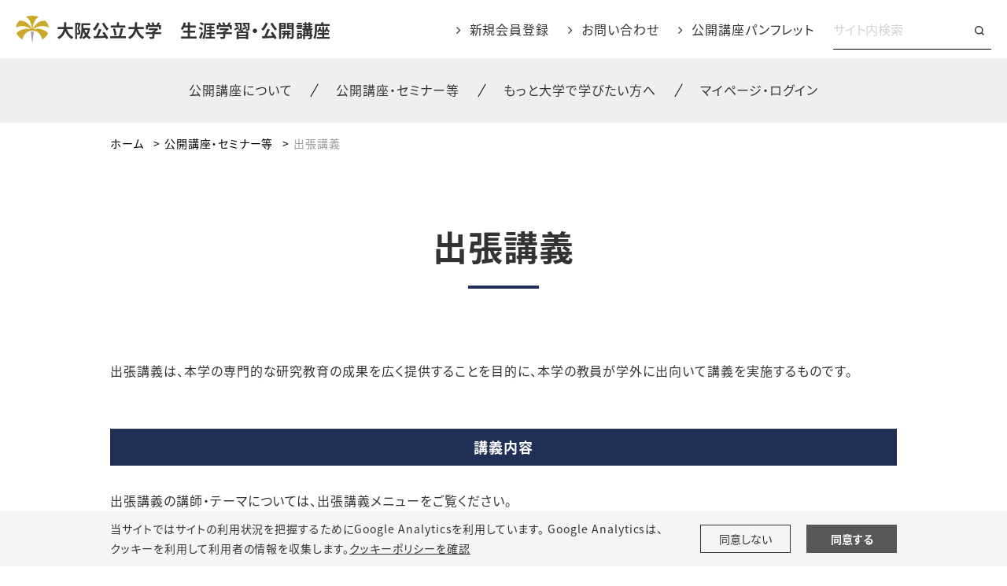

--- FILE ---
content_type: text/html;charset=UTF-8
request_url: https://www.omu.ac.jp/lifelong-learning/course/delivery/
body_size: 29384
content:
<!DOCTYPE html>
<html lang="ja">
<head prefix="og: http://ogp.me/ns# fb: http://ogp.me/ns/fb# article: http://ogp.me/ns/article#">
  <meta charset="utf-8">
  <title>出張講義｜公開講座・セミナー等｜生涯学習・公開講座｜大阪公立大学</title>
  <meta name="viewport" content="width=device-width, initial-scale=1.0" id="viewport">
  
    <meta name="description" content="大阪公立大学の生涯学習や公開講座の情報を掲載しています。">
  
  
  <meta http-equiv="X-UA-Compatible" content="IE=edge">
  <meta name="format-detection" content="telephone=no">
  <meta name="google" content="nositelinkssearchbox">
  <link rel="stylesheet" href="/powercmsx/themes/special_site/fonts/font-awesome/css/font-awesome.min.css">
  <link rel="stylesheet" href="/powercmsx/themes/special_site/js/lib.min.css">
  <link rel="stylesheet" href="/lifelong-learning/css/style_variables.css">
  <link rel="stylesheet" href="/powercmsx/themes/special_site/css/style.css">
  <link rel="stylesheet" href="/lifelong-learning/css/style.css">
  
    <link rel="icon" href="/powercmsx/themes/univ/img/favicon.ico">
  

  <meta property="og:url" content="https://www.omu.ac.jp/lifelong-learning/course/delivery/">
  <meta property="og:title" content="出張講義｜公開講座・セミナー等｜生涯学習・公開講座｜大阪公立大学">
  <meta property="og:site_name" content="生涯学習・公開講座｜大阪公立大学">
  <meta property="og:type" content="article">
  
    <meta property="og:description" content="大阪公立大学の生涯学習や公開講座の情報を掲載しています。">
  
  <meta name="twitter:card" content="summary">
  <meta name="twitter:site" content="@OsakaMetUniv">
  
  <script src="/powercmsx/themes/special_site/js/jquery.min.js"></script>
  
<script>
  var ga_optin_show = true;
  var ga_key = "UA-195161857-2";
  var ga_disable_key = "ga-disable-" + ga_key;
  var ga4_key = "G-5756VLRSV6";
  var ga4_disable_key = "ga-disable-" + ga4_key;
  var cookie_save_path = "/lifelong-learning/";

  // get opt-in cookie
  function read_cookie(name) {
    var result = document.cookie.match(new RegExp(name + '=([^;]+)'));
    result && (result = result[1]);
    return result;
  }

  // get opt-in cookie
  var optin_val = read_cookie("ga_cookie_opt_in");
  if (optin_val === "yes") {
    console.log("[opt-in] true");
    window[ga_disable_key] = false;
    window[ga4_disable_key] = false;
    
    window["ga-disable-G-W17PZD93KJ"] = false;
  } else {
    console.log("[opt-in] false");
    window[ga_disable_key] = true;
    window[ga4_disable_key] = true;
    
    window["ga-disable-G-W17PZD93KJ"] = true;
  }
</script>

<!-- Google Tag Manager -->
<script>(function (w, d, s, l, i) {
    w[l] = w[l] || []; w[l].push({
      'gtm.start':
        new Date().getTime(), event: 'gtm.js'
    }); var f = d.getElementsByTagName(s)[0],
      j = d.createElement(s), dl = l != 'dataLayer' ? '&l=' + l : ''; j.async = true; j.src =
        'https://www.googletagmanager.com/gtm.js?id=' + i + dl; f.parentNode.insertBefore(j, f);
  })(window, document, 'script', 'dataLayer', 'GTM-MG7M58S');</script>
<!-- End Google Tag Manager -->





<!-- Global site tag (gtag.js) - Google Analytics -->
<script async src="https://www.googletagmanager.com/gtag/js?id=G-W17PZD93KJ"></script>
<script>
  window.dataLayer = window.dataLayer || [];
  function gtag(){dataLayer.push(arguments);}
  gtag('js', new Date());
  gtag('config', 'G-W17PZD93KJ');
</script>
<!-- End Global site tag (gtag.js) - Google Analytics -->


  
  <script>window.onpageshow = function(event) {if (event.persisted) {window.location.reload();}};</script>
</head>

<body class="contact_form">
  
<!-- Google Tag Manager (noscript) -->
<noscript><iframe src="https://www.googletagmanager.com/ns.html?id=GTM-MG7M58S" height="0" width="0" style="display:none;visibility:hidden"></iframe></noscript>
<!-- End Google Tag Manager (noscript) -->

<nav class="g-nav navbar">
  <div class="g-nav__head">
    <div class="g-nav__logo">
      <div>
        <a class="g-nav__logo-link" href="/lifelong-learning/">
          <img class="g-nav__logo-img" src="/powercmsx/themes/special_site/img/logo.svg" alt="大阪公立大学">
          <span class="g-nav__logo-ttl"><span>大阪公立大学　</span><span>生涯学習・公開講座</span></span>
        </a>
      </div>
    </div>

    <div class="g-nav__head-menu_sp">
      

      <button class="navbar-toggler" type="button" data-toggle="collapse" data-target="#g-nav__menu" aria-controls="g-nav__menu">
        <span class="navbar-toggler-icon"></span>
        <span class="navbar-toggler-text">Menu</span>
      </button>
    </div>

    <div class=" g-nav__sub-menu g-nav__head-menu_pc">
      <ul class="g-nav__sub-menu-list">
        
        

<li class="g-nav__sub-menu-item"><a class="g-nav__sub-menu-link" href="/lifelong-learning/sign_up/">新規会員登録</a></li>


<li class="g-nav__sub-menu-item"><a class="g-nav__sub-menu-link" href="/lifelong-learning/form_list/">お問い合わせ</a></li>


<li class="g-nav__sub-menu-item"><a class="g-nav__sub-menu-link" href="/lifelong-learning/request/">公開講座パンフレット</a></li>

      </ul>
      <div class="g-nav__search-blk">
        <form class="g-nav__search-form" action="/lifelong-learning/search/">
          <input class="g-nav__search-txt" name="q" type="text" placeholder="サイト内検索">
          <button class="g-nav__search-btn"><img src="/powercmsx/themes/special_site/img/ico_search.svg" alt="" width="12" height="12"></button>
        </form>
      </div>
    </div>
  </div>

  <div class="gnav__main">
    <ul class="gnav-main__list1">
      







  <li class="gnav-main__item1">
    <div class="pcollapse__head">
    
      <a class="gnav-main__link1 arrow_toggle" href="/lifelong-learning/about/">
        <span class="gnav-main__link1-jp">公開講座について</span>
      </a>
      
      


<div class="gnav-main__box1">
<ul class="gnav-main__list2">

  <li class="gnav-main__item2"><a class="gnav-main__link2" href="/lifelong-learning/about/greeting/">生涯学習センター長 ご挨拶</a></li>




  <li class="gnav-main__item2"><a class="gnav-main__link2" href="/lifelong-learning/about/howto/">受講にあたって</a></li>




  <li class="gnav-main__item2"><a class="gnav-main__link2" href="/lifelong-learning/about/members/">会員制度について</a></li>




  <li class="gnav-main__item2"><a class="gnav-main__link2" href="/lifelong-learning/about/application/">オンライン講座の受講方法</a></li>




  <li class="gnav-main__item2"><a class="gnav-main__link2" href="/lifelong-learning/about/qa/">Q&A</a></li>

</ul>
</div>


    
    </div>
  </li>





  <li class="gnav-main__item1">
    <div class="pcollapse__head">
    
      <a class="gnav-main__link1 arrow_toggle" href="/lifelong-learning/course/">
        <span class="gnav-main__link1-jp">公開講座・セミナー等</span>
      </a>
      
      


<div class="gnav-main__box1">
<ul class="gnav-main__list2">

  <li class="gnav-main__item2"><a class="gnav-main__link2" href="/lifelong-learning/course/">講座一覧</a></li>




  <li class="gnav-main__item2"><a class="gnav-main__link2" href="/lifelong-learning/course/?course%5B%5D=%E5%85%AC%E9%96%8B%E8%AC%9B%E5%BA%A7">公開講座</a></li>




  <li class="gnav-main__item2"><a class="gnav-main__link2" href="/lifelong-learning/course/?course%5B%5D=%E5%B0%82%E9%96%80%E8%81%B7%E5%90%91%E3%81%91%E8%AC%9B%E5%BA%A7">専門職向け講座</a></li>




  <li class="gnav-main__item2"><a class="gnav-main__link2" href="/lifelong-learning/course/?course%5B%5D=%E5%B0%8F%E4%B8%AD%E9%AB%98%E7%94%9F%E5%90%91%E3%81%91%E8%AC%9B%E5%BA%A7">小中高生向け講座</a></li>




  <li class="gnav-main__item2"><a class="gnav-main__link2" href="/lifelong-learning/course/?course%5B%5D=%E5%8C%BB%E5%AD%A6%E8%AC%9B%E5%BA%A7">医学講座</a></li>




  <li class="gnav-main__item2"><a class="gnav-main__link2" href="/lifelong-learning/course/delivery/">出張講義</a></li>




  <li class="gnav-main__item2"><a class="gnav-main__link2" href="/lifelong-learning/course/movie/">講義動画</a></li>

</ul>
</div>


    
    </div>
  </li>





  <li class="gnav-main__item1">
    <div class="pcollapse__head">
    
      <a class="gnav-main__link1 arrow_toggle" href="/lifelong-learning/more/">
        <span class="gnav-main__link1-jp">もっと大学で学びたい方へ</span>
      </a>
      
      


<div class="gnav-main__box1">
<ul class="gnav-main__list2">

  <li class="gnav-main__item2"><a class="gnav-main__link2" href="/contribution/recurrent/cert-program/">履修証明プログラム</a></li>




  <li class="gnav-main__item2"><a class="gnav-main__link2" href="/contribution/recurrent/subject/">科目等履修生</a></li>




  <li class="gnav-main__item2"><a class="gnav-main__link2" href="/contribution/recurrent/longcourse/">長期履修制度</a></li>

</ul>
</div>


    
    </div>
  </li>





  <li class="gnav-main__item1">
    <div class="pcollapse__head">
    
      <a class="gnav-main__link1" href="/lifelong-learning/mypage/">
        <span class="gnav-main__link1-jp">マイページ・ログイン</span>
      </a>
    
    </div>
  </li>

    </ul>
  </div>

  <div class="collapse navbar-collapse g-nav__block" id="g-nav__menu">
    <div class="g-nav__link-blk" id="g-nav__link-blk">
      <div class="g-nav__menu-fbox">
        <div class="g-nav__box-list">
          <ul class="g-nav__box g-nav__list_lv1 pcollapse pcollapse_t1" id="g-nav__box_01">
            







  <li class="nav-item g-nav__list_lv1-item pcollapse__box">
    <div class="pcollapse__head">
    
      <a class="nav-link g-nav__list_lv1-link pcollapse__toggle" data-toggle="collapse" href="" role="button" aria-expanded="false">
        <span class="g-nav__list_lv1-jp">公開講座について</span>
      </a>
      
      


<div class="pcollapse__body collapse">
<ul class="g-nav__list_lv2 pcollapse__content">

  
  <li class="g-nav__list_lv2-item"><a class="g-nav__list_lv2-link" href="/lifelong-learning/about/greeting/">生涯学習センター長 ご挨拶</a></li>




  
  <li class="g-nav__list_lv2-item"><a class="g-nav__list_lv2-link" href="/lifelong-learning/about/howto/">受講にあたって</a></li>




  
  <li class="g-nav__list_lv2-item"><a class="g-nav__list_lv2-link" href="/lifelong-learning/about/members/">会員制度について</a></li>




  
  <li class="g-nav__list_lv2-item"><a class="g-nav__list_lv2-link" href="/lifelong-learning/about/application/">オンライン講座の受講方法</a></li>




  
  <li class="g-nav__list_lv2-item"><a class="g-nav__list_lv2-link" href="/lifelong-learning/about/qa/">Q&A</a></li>

</ul>
</div>


    
    </div>
  </li>





  <li class="nav-item g-nav__list_lv1-item pcollapse__box">
    <div class="pcollapse__head">
    
      <a class="nav-link g-nav__list_lv1-link pcollapse__toggle" data-toggle="collapse" href="" role="button" aria-expanded="false">
        <span class="g-nav__list_lv1-jp">公開講座・セミナー等</span>
      </a>
      
      


<div class="pcollapse__body collapse">
<ul class="g-nav__list_lv2 pcollapse__content">

  
  <li class="g-nav__list_lv2-item g-nav__list_lv2-item_index"><a class="g-nav__list_lv2-link" href="/lifelong-learning/course/">講座一覧</a></li>




  
  <li class="g-nav__list_lv2-item"><a class="g-nav__list_lv2-link" href="/lifelong-learning/course/?course%5B%5D=%E5%85%AC%E9%96%8B%E8%AC%9B%E5%BA%A7">公開講座</a></li>




  
  <li class="g-nav__list_lv2-item"><a class="g-nav__list_lv2-link" href="/lifelong-learning/course/?course%5B%5D=%E5%B0%82%E9%96%80%E8%81%B7%E5%90%91%E3%81%91%E8%AC%9B%E5%BA%A7">専門職向け講座</a></li>




  
  <li class="g-nav__list_lv2-item"><a class="g-nav__list_lv2-link" href="/lifelong-learning/course/?course%5B%5D=%E5%B0%8F%E4%B8%AD%E9%AB%98%E7%94%9F%E5%90%91%E3%81%91%E8%AC%9B%E5%BA%A7">小中高生向け講座</a></li>




  
  <li class="g-nav__list_lv2-item"><a class="g-nav__list_lv2-link" href="/lifelong-learning/course/?course%5B%5D=%E5%8C%BB%E5%AD%A6%E8%AC%9B%E5%BA%A7">医学講座</a></li>




  
  <li class="g-nav__list_lv2-item"><a class="g-nav__list_lv2-link" href="/lifelong-learning/course/delivery/">出張講義</a></li>




  
  <li class="g-nav__list_lv2-item"><a class="g-nav__list_lv2-link" href="/lifelong-learning/course/movie/">講義動画</a></li>

</ul>
</div>


    
    </div>
  </li>





  <li class="nav-item g-nav__list_lv1-item pcollapse__box">
    <div class="pcollapse__head">
    
      <a class="nav-link g-nav__list_lv1-link pcollapse__toggle" data-toggle="collapse" href="" role="button" aria-expanded="false">
        <span class="g-nav__list_lv1-jp">もっと大学で学びたい方へ</span>
      </a>
      
      


<div class="pcollapse__body collapse">
<ul class="g-nav__list_lv2 pcollapse__content">

  
  <li class="g-nav__list_lv2-item"><a class="g-nav__list_lv2-link" href="/contribution/recurrent/cert-program/">履修証明プログラム</a></li>




  
  <li class="g-nav__list_lv2-item"><a class="g-nav__list_lv2-link" href="/contribution/recurrent/subject/">科目等履修生</a></li>




  
  <li class="g-nav__list_lv2-item"><a class="g-nav__list_lv2-link" href="/contribution/recurrent/longcourse/">長期履修制度</a></li>

</ul>
</div>


    
    </div>
  </li>





  <li class="nav-item g-nav__list_lv1-item pcollapse__box">
    <div class="pcollapse__head">
    
      <a class="nav-link g-nav__list_lv1-link" href="/lifelong-learning/mypage/">
        <span class="g-nav__list_lv1-jp">マイページ・ログイン</span>
      </a>
    
    </div>
  </li>

          </ul>
        </div>

        <div class="g-nav__sub-menu">
          <ul class="g-nav__sub-menu-list">
            
            

<li class="g-nav__sub-menu-item"><a class="g-nav__sub-menu-link" href="/lifelong-learning/sign_up/">新規会員登録</a></li>


<li class="g-nav__sub-menu-item"><a class="g-nav__sub-menu-link" href="/lifelong-learning/form_list/">お問い合わせ</a></li>


<li class="g-nav__sub-menu-item"><a class="g-nav__sub-menu-link" href="/lifelong-learning/request/">公開講座パンフレット</a></li>

          </ul>
          <div class="g-nav__search-blk">
            <form class="g-nav__search-form" action="/lifelong-learning/">
              <input class="g-nav__search-txt" name="q" type="text" placeholder="サイト内検索">
              <button class="g-nav__search-btn"><img src="/powercmsx/themes/special_site/img/ico_search.svg" alt="" width="12" height="12"></button>
            </form>
          </div>
        </div>
      </div>
    </div>
  </div>

</nav>

  <main class="contents">
    <div class="pblock">

      
<div class="pblock-kuzu">
  <nav>
    <ol class="breadcrumb">
      <li class="breadcrumb-item"><a href="/lifelong-learning/">ホーム</a></li>

      
        <li class="breadcrumb-item"><a href="/lifelong-learning/course/">公開講座・セミナー等</a></li>
        
      

      <li class="breadcrumb-item active" aria-current="page">出張講義</li>
    </ol>
  </nav>
</div>

      <div class="editor__header">
        <h1 class="ptitle ptitle_t1">
          <span class="ptitle__title">
            <span class="ptitle__title-jp">出張講義</span>
            <span class="ptitle__title-en"></span>
          </span>
        </h1>
      </div>

      <div class="editor__main">
        
        

        
          <div>
            <p><span style="font-weight: 400;">出張講義は、本学の専門的な研究教育の成果を広く提供することを目的に、本学の教員が学外に出向いて講義を実施するものです。</span></p>
<h2 class="ttl__style03">講義内容</h2>
<p>出張講義の講師・テーマについては、出張講義メニューをご覧ください。</p>
<p><a href="https://kyoiku-kenkyudb.omu.ac.jp/syuttyoukogi" title="出張講義メニュー一覧（大阪公立大学Webサイト）">出張講義メニュー一覧（大阪公立大学Webサイト）</a></p>
<table class="table tbl__style_3 mt-30"><colgroup><col class="w-30"><col class="w-70"></colgroup>
<tbody>
<tr>
<th class="thead_th_bg">講義時間</th>
<td>90分（目安）</td>
</tr>
<tr>
<th class="thead_th_bg">開催日</th>
<td><span style="font-weight: 400;">原則、土曜日・日曜日・祝日を除く平日</span></td>
</tr>
<tr>
<th class="thead_th_bg">申込み</th>
<td><span style="font-weight: 400;">原則、各年度に1機関2回まで　※実施希望日の2ヶ月前までにお申込みください</span></td>
</tr>
</tbody>
</table>
<p>&nbsp;<span style="font-weight: 400;">※上記に当てはまらない場合はご相談ください。</span></p>
<h2 class="ttl__style03">申し込みができる機関（以下、申込機関という。）</h2>
<p class="font-weight-bold"><strong>自治体などの公的機関、市民団体、企業、NPO、高等学校（特別支援学校を含む）等</strong></p>
<p class="fz__small"><span style="font-weight: 400;">（注意）営利目的の事業（申込機関が必要経費以外の集金を行う事業や販売を目的としたイベント等、本学が不適当と判断する事業）における講義はお申込みいただけません。</span></p>
<h2 class="ttl__style03">講義料</h2>
<p class="font-weight-bold">1講義　20,000円（税込）</p>
<p class="fz__small"><span style="font-weight: 400;"><span style="font-size: 100%;">（注意）</span><br></span><span style="font-weight: 400;"></span></p>
<ul>
<li class="fz__small"><span style="font-weight: 400;">申込者が高等学校（特別支援学校を含む）で、出張講義の受講者が高校生の場合、本学の予算の範囲において講義料を無料で実施します。<br></span><span style="font-weight: 400;">ただし、交通費及び宿泊費については、その実費をご負担いただきます。</span></li>
<li class="fz__small">前項にかかわらず、講義の実施にあたり講師が補助のための人員や物品の購入・配送等の準備を必要とするときは、別途その実費をご負担いただく場合があります。</li>
<li class="fz__small">開催場所が遠方である場合及び宿泊を必要とする場合には、事前にご相談の上、原則その費用をご負担いただきます。</li>
</ul>
<h2 class="ttl__style03">お申込から実施までの流れ</h2>
<ol class="plist plist_type_disc mt-10">
<li class="plist__item mb-10"><span style="font-weight: 400;">「出張講義メニュー」から希望する講義を選択してください。</span></li>
<li class="plist__item mb-10"><span style="font-weight: 400;">「出張講義申込書」をダウンロードし、必要事項をご記入のうえ、以下の宛先に電子メールで申込書を送付してください。<br></span>
<p class="fz__small"><span style="font-weight: 400;">（注意）1講義につき申込書は1枚、２講義申し込む場合は２枚の申込書が必要です</span>。</p>
</li>
<li class="plist__item mb-10"><span style="font-weight: 400;">本学で申込内容の確認を行います</span>。</li>
<li class="plist__item mb-10"><span style="font-weight: 400;">講師と調整し、開催が決定しましたら、本学から開催決定通知と請求書を送付します</span>。</li>
<li class="plist__item mb-10"><span style="font-weight: 400;">開催決定通知を受け取られましたら、「講師依頼書」をダウンロードし、必要事項をご記入のうえ、以下の宛先へ電子メールでお送りください</span>。<br>
<p class="fz__small"><span style="font-weight: 400;">（注意）メールのタイトルは「大阪公立大学出張講義について（依頼）」としてください</span>。</p>
</li>
<li class="plist__item mb-10"><span style="font-weight: 400;">講師依頼書をお送りいただきましたら、講義内容や準備物など当日の詳細につきまして、講師と直接打合せをしてください</span>。</li>
<li class="plist__item mb-10"><span style="font-weight: 400;">出張講義料について、指定期日までに、指定の金融機関にお振込みください</span>。</li>
<li class="plist__item mb-10"><span style="font-weight: 400;">出張講義に関して簡単なアンケートを行います。ご協力くださいますようお願いいたします</span></li>
</ol>
<h2 class="ttl__style03">お申込みいただくにあたっての留意点</h2>
<ul>
<li><span style="font-weight: 400;">本学は、申込みのあった出張講義が次のいずれかに該当すると認められるときは講義を実施しないものとし、既に申込機関に開催決定を通知していた場合は、<span>これを取り消すことができるものとします</span>。</span></li>
</ul>
<p><span style="font-weight: 400;">（１）営利目的又は営利につながる利用のおそれがあるとき。<br></span><span style="font-weight: 400;">（２）公の秩序を乱し、又は善良な風俗を阻害するおそれがあるとき。<br></span><span style="font-weight: 400;">（３）政治、宗教を目的とした集会を行うおそれがあるとき。<br></span><span style="font-weight: 400;">（４）講義の開催を希望する日時に、派遣する講師を確保できないとき。<br></span><span style="font-weight: 400;">（５）天災事変その他の本学の責めに帰することができない事由によって実施が困難と</span><span style="font-weight: 400;">なったとき。<br></span><span style="font-weight: 400;">（６）その他、講義の目的に反し、実施が適当でないと認められるとき。</span></p>
<ul class="plist plist_type_disc mt-10">
<li class="plist__item mb-10"><span style="font-weight: 400;">申込機関または出張講義の受講者が、出張講義の内容について、講義録、録音、録画ビデオ等を作成、販売、配布等することは固くお断りします。&nbsp;</span></li>
<li class="plist__item mb-10"><span style="font-weight: 400;"></span><span style="font-weight: 400;">講義実施にかかる準備、会場設営等は申込機関でお願いします。</span></li>
<li class="plist__item mb-10"><span style="font-weight: 400;"></span><span style="font-weight: 400;">講義の開催決定にあたっては、必要に応じて条件を付す場合があります。</span></li>
<li class="plist__item mb-10"><span style="font-weight: 400;"></span><span style="font-weight: 400;">講師のスケジュールなどによりお受けできないこともあります。</span><span style="font-weight: 400;"></span></li>
<li class="plist__item mb-10"><span style="font-weight: 400;">申込みは、原則として実施希望日の2ヶ月前までとなります。</span></li>
</ul>
<p><span style="font-weight: 400;">&nbsp;</span></p>
<table class="table tbl__style_3 table_col_3" style="height: 148px; width: 96.9726%;">
<tbody>
<tr style="height: 72px;">
<th style="text-align: left; height: 72px; width: 99.9665%;">
<p style="text-align: left;"><span style="font-weight: 400;">地域課題解決や地域発展に資する人材の育成に必要な講師派遣に関しては、地域連携センターでも相談を受け付けています。</span></p>
<span style="font-weight: 400;">問い合わせ先：</span><a href="https://www.omu.ac.jp/connect/contact/"><span style="font-weight: 400;">https://www.omu.ac.jp/connect/contact/</span></a><span style="font-weight: 400;">（大阪公立大学地域連携センターWebサイト）</span></th>
</tr>
</tbody>
</table>
<h2 class="ttl__style03">様式等</h2>
<p><a href="https://www.omu.ac.jp/lifelong-learning/assets/moushikomisyo.xlsx">出張講義申込書 (23.7KB)</a></p>
<p><a href="/lifelong-learning/assets/講師依頼書.docx" title="講師依頼書">講師依頼書 (18.7KB)</a></p>
<h2 class="ttl__style03">お問い合わせ・申込宛先</h2>
<p>産学官民共創推進室　社会連携担当　「出張講義」係</p>
<p><span style="font-weight: 400;">Tel　 06-7656-5112（直通）</span></p>
<p><span style="font-weight: 400;">メール　 gr-shak-ext02</span><span style="font-weight: 400;">[at]omu</span><span style="font-weight: 400;">.ac.jp </span><span style="font-weight: 400;">の[at]の部分を@と変えてください。</span></p>
<p><span style="font-weight: 400;"></span></p>
          </div>
          <div class="mt-30">
            
          </div>
          <!-- SNS-Share[] -->
          
        

      </div>
    </div>
  </main>
  
  <div class="cookie pbox pbox_clr_light fixed-bottom" id="optin-box">
    <div class="pblock mb-0 pt-10 pb-10">
      <div class="d-md-flex align-items-center">
        <div class="w-md-75">
          <p class="fz__small mb-sp-20">当サイトではサイトの利用状況を把握するためにGoogle Analyticsを利用しています。
          Google Analyticsは、<br class="d-sp-none">クッキーを利用して利用者の情報を収集します。<a class="plink plink_type_underline" href="https://www.omu.ac.jp/cookiepolicy/">クッキーポリシーを確認</a></p>
        </div>
        <div class="w-md-25">
          <div class="row row-cols-2 gutters-20 fz__small">
            <div class="col">
              <a class="cookie__link plink plink_type_box plink_type_box_slim" href="#" id="ga-opt-in-false">同意しない</a>
            </div>
            <div class="col">
              <a class="cookie__link plink plink_type_box plink_type_box_slim plink_type_box_black font-weight-bold" href="#" id="ga-opt-in-true">同意する</a>
            </div>
          </div>
        </div>
      </div>
    </div>
  </div>

  <footer class="ft">
  <p class="ft__pagetop pagetop"><a class="ft_pagetop-link scroll" href="#">PageTop</a></p>
  <div class="pblock mb-0">
    <p class="ft__univ"><a class="ft__univ-link" href="/" target="_blank" rel="noopener noreferrer"><span class="ft__univ-img"><img src="/powercmsx/themes/special_site/img/logo_wide.svg" alt="大阪公立大学"></span></a></p>

    <div class="ft__cont">
      <div class="w-md-60">
        
          
            <p class="ft__ttl">大阪公立大学　生涯学習・公開講座</p>
<p><a class="g-nav__sub-menu-link" href="/lifelong-learning/contact/">お問い合わせ</a></p>
<p><a href="/" title="大阪公立大学" target="_blank" rel="noopener">大阪公立大学</a></p>
          
        
      </div>

      <div class="w-md-40">
        <ul class="ft__sns-list mb-30">
          

<li class="ft__sns-item"><a class="ft__sns-link" href="https://www.facebook.com/OsakaMetUniv/" target="_blank" rel="noopener noreferrer"><img src="/lifelong-learning/assets/ico_facebook.svg" alt="facebook"></a></li>


<li class="ft__sns-item"><a class="ft__sns-link" href="https://twitter.com/OsakaMetUniv" target="_blank" rel="noopener noreferrer"><img src="/lifelong-learning/assets/ico_twitter.svg" alt="Twitter"></a></li>


<li class="ft__sns-item"><a class="ft__sns-link" href="https://www.youtube.com/channel/UC5Ug7xUBFKGUk9Q-ziKhI-w" target="_blank" rel="noopener noreferrer"><img src="/lifelong-learning/assets/ico_youtube.svg" alt="Youtube"></a></li>


<li class="ft__sns-item"><a class="ft__sns-link" href="https://www.instagram.com/osakametuniv/" target="_blank" rel="noopener noreferrer"><img src="/lifelong-learning/assets/ico_instagram.svg" alt="Instagram"></a></li>

        </ul>
      </div>
    </div>

    <div class="ft__btm-menu">
      <ul class="plink-list-inline plink-list-inline_border_1 justify-content-center">
        

<li class="plink-list-inline__item">
  <a class="plink plink_type_inline plink_type_noicon" href="/privacypolicy/" target="_blank" rel="noopener noreferrer">プライバシーポリシー</a>
</li>


<li class="plink-list-inline__item">
  <a class="plink plink_type_inline plink_type_noicon" href="/sitepolicy/" target="_blank" rel="noopener noreferrer">サイトポリシー</a>
</li>


<li class="plink-list-inline__item">
  <a class="plink plink_type_inline plink_type_noicon" href="/snspolicy/" target="_blank" rel="noopener noreferrer">ソーシャルメディアポリシー</a>
</li>


<li class="plink-list-inline__item">
  <a class="plink plink_type_inline plink_type_noicon" href="/cookiepolicy/" target="_blank" rel="noopener noreferrer">クッキーポリシー</a>
</li>


<li class="plink-list-inline__item">
  <a class="plink plink_type_inline plink_type_noicon" href="/lifelong-learning/sitemap/">サイトマップ</a>
</li>

      </ul>
    </div>
  </div>
  <p class="ft__copy">&copy; 2022 Osaka Metropolitan University.</p>
</footer>
  <script src="/powercmsx/themes/special_site/js/bootstrap.bundle.min.js"></script>
<script src="/powercmsx/themes/special_site/js/lib.min.js"></script>
<script src="/powercmsx/themes/special_site/js/lib/lottie.min.js"></script>
<script src="/powercmsx/themes/special_site/js/common.js"></script>
<script src="/powercmsx/themes/special_site/js/script.js"></script>
<script src="/lifelong-learning/js/script_footer.js"></script>


</body>
</html>

--- FILE ---
content_type: text/css
request_url: https://www.omu.ac.jp/lifelong-learning/css/style_variables.css
body_size: 84
content:


:root {
  /* [base_theme_color] #caa82b=rgb(202,168,43) */

  --theme: #202f55;

}

--- FILE ---
content_type: text/css
request_url: https://www.omu.ac.jp/powercmsx/themes/special_site/css/style.css
body_size: 953740
content:
@charset "UTF-8";@font-face{font-family:"Noto Sans JP";src:url(/powercmsx/themes/special_site/fonts/Noto_Sans_JP/NotoSansJP-Regular.woff) format("woff");font-weight:400}@font-face{font-family:"Noto Sans JP";src:url(/powercmsx/themes/special_site/fonts/Noto_Sans_JP/NotoSansJP-Bold.woff) format("woff");font-weight:700}@font-face{font-family:"Noto Serif JP";src:url(/powercmsx/themes/special_site/fonts/Noto_Serif_JP/NotoSerifJP-Regular.woff) format("woff");font-weight:400}@font-face{font-family:"Noto Serif JP";src:url(/powercmsx/themes/special_site/fonts/Noto_Serif_JP/NotoSerifJP-Bold.woff) format("woff");font-weight:700}@font-face{font-family:Barlow;src:url(/powercmsx/themes/special_site/fonts/Barlow/Barlow-Light.ttf) format("TrueType");font-weight:300}@font-face{font-family:Barlow;src:url(/powercmsx/themes/special_site/fonts/Barlow/Barlow-Regular.ttf) format("TrueType");font-weight:400}@font-face{font-family:Barlow;src:url(/powercmsx/themes/special_site/fonts/Barlow/Barlow-Medium.ttf) format("TrueType");font-weight:500}@font-face{font-family:Barlow;src:url(/powercmsx/themes/special_site/fonts/Barlow/Barlow-SemiBold.ttf) format("TrueType");font-weight:600}@font-face{font-family:Barlow;src:url(/powercmsx/themes/special_site/fonts/Barlow/Barlow-Bold.ttf) format("TrueType");font-weight:700}@font-face{font-family:Barlow;src:url(/powercmsx/themes/special_site/fonts/Barlow/Barlow-ExtraBold.ttf) format("TrueType");font-weight:800}@font-face{font-family:Abel;src:url(/powercmsx/themes/special_site/fonts/Abel/Abel-Regular.ttf) format("TrueType");font-weight:400}@font-face{font-family:"Cormorant Garamond";src:url(/powercmsx/themes/special_site/fonts/Cormorant_Garamond/CormorantGaramond-Light.ttf) format("TrueType");font-weight:300}@font-face{font-family:"Cormorant Garamond";src:url(/powercmsx/themes/special_site/fonts/Cormorant_Garamond/CormorantGaramond-Regular.ttf) format("TrueType");font-weight:400}@font-face{font-family:"Cormorant Garamond";src:url(/powercmsx/themes/special_site/fonts/Cormorant_Garamond/CormorantGaramond-Medium.ttf) format("TrueType");font-weight:500}@font-face{font-family:"Cormorant Garamond";src:url(/powercmsx/themes/special_site/fonts/Cormorant_Garamond/CormorantGaramond-SemiBold.ttf) format("TrueType");font-weight:600}@font-face{font-family:"Cormorant Garamond";src:url(/powercmsx/themes/special_site/fonts/Cormorant_Garamond/CormorantGaramond-Bold.ttf) format("TrueType");font-weight:700}/*!
 * Bootstrap v4.1.3 (https://getbootstrap.com/)
 * Copyright 2011-2018 The Bootstrap Authors
 * Copyright 2011-2018 Twitter, Inc.
 * Licensed under MIT (https://github.com/twbs/bootstrap/blob/master/LICENSE)
 */:root{--blue:#007bff;--indigo:#6610f2;--purple:#6f42c1;--pink:#e83e8c;--red:#dc3545;--orange:#fd7e14;--yellow:#ffc107;--green:#28a745;--teal:#20c997;--cyan:#17a2b8;--white:#fff;--gray:#6c757d;--gray-dark:#343a40;--primary:#007bff;--secondary:#6c757d;--success:#28a745;--info:#17a2b8;--warning:#ffc107;--danger:#dc3545;--light:#f8f9fa;--dark:#343a40;--breakpoint-xs:0;--breakpoint-sm:576px;--breakpoint-md:769px;--breakpoint-pc:1024px;--breakpoint-lg:1200px;--breakpoint-xl:1367px;--font-family-sans-serif:"Noto Sans JP","游ゴシック","游ゴシック体",YuGothic,"游ゴシック Medium","Yu Gothic Medium","游ゴシック体 Pr6N","ヒラギノ角ゴ ProN W3","Hiragino Kaku Gothic ProN","メイリオ",Meiryo,sans-serif;--font-family-monospace:SFMono-Regular,Menlo,Monaco,Consolas,"Liberation Mono","Courier New",monospace}*,::after,::before{-webkit-box-sizing:border-box;box-sizing:border-box}html{font-family:sans-serif;line-height:1.15;-webkit-text-size-adjust:100%;-webkit-tap-highlight-color:transparent}article,aside,figcaption,figure,footer,header,hgroup,main,nav,section{display:block}body{margin:0;font-family:"Noto Sans JP","游ゴシック","游ゴシック体",YuGothic,"游ゴシック Medium","Yu Gothic Medium","游ゴシック体 Pr6N","ヒラギノ角ゴ ProN W3","Hiragino Kaku Gothic ProN","メイリオ",Meiryo,sans-serif;font-size:1.6rem;font-weight:400;line-height:1.8;color:#212529;text-align:left;background-color:#fff}[tabindex="-1"]:focus:not(:focus-visible){outline:0!important}hr{-webkit-box-sizing:content-box;box-sizing:content-box;height:0;overflow:visible}h1,h2,h3,h4,h5,h6{margin-top:0;margin-bottom:.5rem}p{margin-top:0;margin-bottom:1rem}abbr[data-original-title],abbr[title]{text-decoration:underline;-webkit-text-decoration:underline dotted;text-decoration:underline dotted;cursor:help;border-bottom:0;-webkit-text-decoration-skip-ink:none;text-decoration-skip-ink:none}address{margin-bottom:1rem;font-style:normal;line-height:inherit}dl,ol,ul{margin-top:0;margin-bottom:1rem}ol ol,ol ul,ul ol,ul ul{margin-bottom:0}dt{font-weight:700}dd{margin-bottom:.5rem;margin-left:0}blockquote{margin:0 0 1rem}b,strong{font-weight:bolder}small{font-size:80%}sub,sup{position:relative;font-size:75%;line-height:0;vertical-align:baseline}sub{bottom:-.25em}sup{top:-.5em}a{color:#333;text-decoration:none;background-color:transparent}a:hover{color:#333;text-decoration:none}a:not([href]):not([class]){color:inherit;text-decoration:none}a:not([href]):not([class]):hover{color:inherit;text-decoration:none}code,kbd,pre,samp{font-family:SFMono-Regular,Menlo,Monaco,Consolas,"Liberation Mono","Courier New",monospace;font-size:1em}pre{margin-top:0;margin-bottom:1rem;overflow:auto;-ms-overflow-style:scrollbar}figure{margin:0 0 1rem}img{vertical-align:middle;border-style:none}svg{overflow:hidden;vertical-align:middle}table{border-collapse:collapse}caption{padding-top:.75rem;padding-bottom:.75rem;color:#6c757d;text-align:left;caption-side:bottom}th{text-align:inherit}label{display:inline-block;margin-bottom:.5rem}button{border-radius:0}button:focus{outline:1px dotted;outline:5px auto -webkit-focus-ring-color}button,input,optgroup,select,textarea{margin:0;font-family:inherit;font-size:inherit;line-height:inherit}button,input{overflow:visible}button,select{text-transform:none}[role=button]{cursor:pointer}select{word-wrap:normal}[type=button],[type=reset],[type=submit],button{-webkit-appearance:button}[type=button]:not(:disabled),[type=reset]:not(:disabled),[type=submit]:not(:disabled),button:not(:disabled){cursor:pointer}[type=button]::-moz-focus-inner,[type=reset]::-moz-focus-inner,[type=submit]::-moz-focus-inner,button::-moz-focus-inner{padding:0;border-style:none}input[type=checkbox],input[type=radio]{-webkit-box-sizing:border-box;box-sizing:border-box;padding:0}textarea{overflow:auto;resize:vertical}fieldset{min-width:0;padding:0;margin:0;border:0}legend{display:block;width:100%;max-width:100%;padding:0;margin-bottom:.5rem;font-size:1.5rem;line-height:inherit;color:inherit;white-space:normal}progress{vertical-align:baseline}[type=number]::-webkit-inner-spin-button,[type=number]::-webkit-outer-spin-button{height:auto}[type=search]{outline-offset:-2px;-webkit-appearance:none}[type=search]::-webkit-search-decoration{-webkit-appearance:none}::-webkit-file-upload-button{font:inherit;-webkit-appearance:button}output{display:inline-block}summary{display:list-item;cursor:pointer}template{display:none}[hidden]{display:none!important}.h1,.h2,.h3,.h4,.h5,.h6,h1,h2,h3,h4,h5,h6{margin-bottom:.5rem;font-weight:500;line-height:1.3}.h1,h1{font-size:4.4rem}.h2,h2{font-size:3.2rem}.h3,h3{font-size:2.8rem}.h4,h4{font-size:2.08rem}.h5,h5{font-size:1.92rem}.h6,h6{font-size:1.6rem}.lead{font-size:2.56rem;font-weight:300}.display-1{font-size:6rem;font-weight:300;line-height:1.3}.display-2{font-size:5.5rem;font-weight:300;line-height:1.3}.display-3{font-size:4.5rem;font-weight:300;line-height:1.3}.display-4{font-size:3.5rem;font-weight:300;line-height:1.3}hr{margin-top:1rem;margin-bottom:1rem;border:0;border-top:1px solid rgba(0,0,0,.1)}.small,small{font-size:1.248rem;font-weight:400}.mark,mark{padding:.2em;background-color:#fcf8e3}.list-unstyled{padding-left:0;list-style:none}.list-inline{padding-left:0;list-style:none}.list-inline-item{display:inline-block}.list-inline-item:not(:last-child){margin-right:.5rem}.initialism{font-size:90%;text-transform:uppercase}.blockquote{margin-bottom:1rem;font-size:2rem}.blockquote-footer{display:block;font-size:1.248rem;color:#6c757d}.blockquote-footer::before{content:"\2014\00A0"}.img-fluid{max-width:100%;height:auto}.img-thumbnail{padding:.25rem;background-color:#fff;border:1px solid #dee2e6;border-radius:.25rem;max-width:100%;height:auto}.figure{display:inline-block}.figure-img{margin-bottom:.5rem;line-height:1}.figure-caption{font-size:90%;color:#6c757d}code{font-size:87.5%;color:#e83e8c;word-wrap:break-word}a>code{color:inherit}kbd{padding:.2rem .4rem;font-size:87.5%;color:#fff;background-color:#212529;border-radius:.2rem}kbd kbd{padding:0;font-size:100%;font-weight:700}pre{display:block;font-size:87.5%;color:#212529}pre code{font-size:inherit;color:inherit;word-break:normal}.pre-scrollable{max-height:340px;overflow-y:scroll}.container,.container-fluid,.container-lg,.container-md,.container-sm,.container-xl{width:100%;padding-right:15px;padding-left:15px;margin-right:auto;margin-left:auto}@media print,(min-width:576px){.container,.container-sm{max-width:540px}}@media print,(min-width:769px){.container,.container-md,.container-sm{max-width:720px}}@media print,(min-width:1200px){.container,.container-lg,.container-md,.container-pc,.container-sm{max-width:960px}}@media print,(min-width:1367px){.container,.container-lg,.container-md,.container-pc,.container-sm,.container-xl{max-width:1140px}}.course__list,.row{display:-webkit-box;display:-ms-flexbox;display:flex;-ms-flex-wrap:wrap;flex-wrap:wrap;margin-right:-15px;margin-left:-15px}.no-gutters{margin-right:0;margin-left:0}.no-gutters>.col,.no-gutters>[class*=col-]{padding-right:0;padding-left:0}.col,.col-1,.col-10,.col-11,.col-12,.col-2,.col-3,.col-4,.col-5,.col-6,.col-7,.col-8,.col-9,.col-auto,.col-lg,.col-lg-1,.col-lg-10,.col-lg-11,.col-lg-12,.col-lg-2,.col-lg-3,.col-lg-4,.col-lg-5,.col-lg-6,.col-lg-7,.col-lg-8,.col-lg-9,.col-lg-auto,.col-md,.col-md-1,.col-md-10,.col-md-11,.col-md-12,.col-md-2,.col-md-3,.col-md-4,.col-md-5,.col-md-6,.col-md-7,.col-md-8,.col-md-9,.col-md-auto,.col-pc,.col-pc-1,.col-pc-10,.col-pc-11,.col-pc-12,.col-pc-2,.col-pc-3,.col-pc-4,.col-pc-5,.col-pc-6,.col-pc-7,.col-pc-8,.col-pc-9,.col-pc-auto,.col-sm,.col-sm-1,.col-sm-10,.col-sm-11,.col-sm-12,.col-sm-2,.col-sm-3,.col-sm-4,.col-sm-5,.col-sm-6,.col-sm-7,.col-sm-8,.col-sm-9,.col-sm-auto,.col-xl,.col-xl-1,.col-xl-10,.col-xl-11,.col-xl-12,.col-xl-2,.col-xl-3,.col-xl-4,.col-xl-5,.col-xl-6,.col-xl-7,.col-xl-8,.col-xl-9,.col-xl-auto{position:relative;width:100%;padding-right:15px;padding-left:15px}.col{-ms-flex-preferred-size:0;flex-basis:0;-webkit-box-flex:1;-ms-flex-positive:1;flex-grow:1;max-width:100%}.course__list>*,.row-cols-1>*{-webkit-box-flex:0;-ms-flex:0 0 100%;flex:0 0 100%;max-width:100%}.row-cols-2>*{-webkit-box-flex:0;-ms-flex:0 0 50%;flex:0 0 50%;max-width:50%}.row-cols-3>*{-webkit-box-flex:0;-ms-flex:0 0 33.33333%;flex:0 0 33.33333%;max-width:33.33333%}.row-cols-4>*{-webkit-box-flex:0;-ms-flex:0 0 25%;flex:0 0 25%;max-width:25%}.row-cols-5>*{-webkit-box-flex:0;-ms-flex:0 0 20%;flex:0 0 20%;max-width:20%}.row-cols-6>*{-webkit-box-flex:0;-ms-flex:0 0 16.66667%;flex:0 0 16.66667%;max-width:16.66667%}.row-cols-7>*{-webkit-box-flex:0;-ms-flex:0 0 14.28571%;flex:0 0 14.28571%;max-width:14.28571%}.row-cols-8>*{-webkit-box-flex:0;-ms-flex:0 0 12.5%;flex:0 0 12.5%;max-width:12.5%}.col-auto{-webkit-box-flex:0;-ms-flex:0 0 auto;flex:0 0 auto;width:auto;max-width:100%}.col-1{-webkit-box-flex:0;-ms-flex:0 0 8.33333%;flex:0 0 8.33333%;max-width:8.33333%}.col-2{-webkit-box-flex:0;-ms-flex:0 0 16.66667%;flex:0 0 16.66667%;max-width:16.66667%}.col-3{-webkit-box-flex:0;-ms-flex:0 0 25%;flex:0 0 25%;max-width:25%}.col-4{-webkit-box-flex:0;-ms-flex:0 0 33.33333%;flex:0 0 33.33333%;max-width:33.33333%}.col-5{-webkit-box-flex:0;-ms-flex:0 0 41.66667%;flex:0 0 41.66667%;max-width:41.66667%}.col-6{-webkit-box-flex:0;-ms-flex:0 0 50%;flex:0 0 50%;max-width:50%}.col-7{-webkit-box-flex:0;-ms-flex:0 0 58.33333%;flex:0 0 58.33333%;max-width:58.33333%}.col-8{-webkit-box-flex:0;-ms-flex:0 0 66.66667%;flex:0 0 66.66667%;max-width:66.66667%}.col-9{-webkit-box-flex:0;-ms-flex:0 0 75%;flex:0 0 75%;max-width:75%}.col-10{-webkit-box-flex:0;-ms-flex:0 0 83.33333%;flex:0 0 83.33333%;max-width:83.33333%}.col-11{-webkit-box-flex:0;-ms-flex:0 0 91.66667%;flex:0 0 91.66667%;max-width:91.66667%}.col-12{-webkit-box-flex:0;-ms-flex:0 0 100%;flex:0 0 100%;max-width:100%}.order-first{-webkit-box-ordinal-group:0;-ms-flex-order:-1;order:-1}.order-last{-webkit-box-ordinal-group:14;-ms-flex-order:13;order:13}.order-0{-webkit-box-ordinal-group:1;-ms-flex-order:0;order:0}.order-1{-webkit-box-ordinal-group:2;-ms-flex-order:1;order:1}.order-2{-webkit-box-ordinal-group:3;-ms-flex-order:2;order:2}.order-3{-webkit-box-ordinal-group:4;-ms-flex-order:3;order:3}.order-4{-webkit-box-ordinal-group:5;-ms-flex-order:4;order:4}.order-5{-webkit-box-ordinal-group:6;-ms-flex-order:5;order:5}.order-6{-webkit-box-ordinal-group:7;-ms-flex-order:6;order:6}.order-7{-webkit-box-ordinal-group:8;-ms-flex-order:7;order:7}.order-8{-webkit-box-ordinal-group:9;-ms-flex-order:8;order:8}.order-9{-webkit-box-ordinal-group:10;-ms-flex-order:9;order:9}.order-10{-webkit-box-ordinal-group:11;-ms-flex-order:10;order:10}.order-11{-webkit-box-ordinal-group:12;-ms-flex-order:11;order:11}.order-12{-webkit-box-ordinal-group:13;-ms-flex-order:12;order:12}.offset-1{margin-left:8.33333%}.offset-2{margin-left:16.66667%}.offset-3{margin-left:25%}.offset-4{margin-left:33.33333%}.offset-5{margin-left:41.66667%}.offset-6{margin-left:50%}.offset-7{margin-left:58.33333%}.offset-8{margin-left:66.66667%}.offset-9{margin-left:75%}.offset-10{margin-left:83.33333%}.offset-11{margin-left:91.66667%}@media print,(min-width:576px){.col-sm{-ms-flex-preferred-size:0;flex-basis:0;-webkit-box-flex:1;-ms-flex-positive:1;flex-grow:1;max-width:100%}.row-cols-sm-1>*{-webkit-box-flex:0;-ms-flex:0 0 100%;flex:0 0 100%;max-width:100%}.row-cols-sm-2>*{-webkit-box-flex:0;-ms-flex:0 0 50%;flex:0 0 50%;max-width:50%}.row-cols-sm-3>*{-webkit-box-flex:0;-ms-flex:0 0 33.33333%;flex:0 0 33.33333%;max-width:33.33333%}.row-cols-sm-4>*{-webkit-box-flex:0;-ms-flex:0 0 25%;flex:0 0 25%;max-width:25%}.row-cols-sm-5>*{-webkit-box-flex:0;-ms-flex:0 0 20%;flex:0 0 20%;max-width:20%}.row-cols-sm-6>*{-webkit-box-flex:0;-ms-flex:0 0 16.66667%;flex:0 0 16.66667%;max-width:16.66667%}.row-cols-sm-7>*{-webkit-box-flex:0;-ms-flex:0 0 14.28571%;flex:0 0 14.28571%;max-width:14.28571%}.row-cols-sm-8>*{-webkit-box-flex:0;-ms-flex:0 0 12.5%;flex:0 0 12.5%;max-width:12.5%}.col-sm-auto{-webkit-box-flex:0;-ms-flex:0 0 auto;flex:0 0 auto;width:auto;max-width:100%}.col-sm-1{-webkit-box-flex:0;-ms-flex:0 0 8.33333%;flex:0 0 8.33333%;max-width:8.33333%}.col-sm-2{-webkit-box-flex:0;-ms-flex:0 0 16.66667%;flex:0 0 16.66667%;max-width:16.66667%}.col-sm-3{-webkit-box-flex:0;-ms-flex:0 0 25%;flex:0 0 25%;max-width:25%}.col-sm-4{-webkit-box-flex:0;-ms-flex:0 0 33.33333%;flex:0 0 33.33333%;max-width:33.33333%}.col-sm-5{-webkit-box-flex:0;-ms-flex:0 0 41.66667%;flex:0 0 41.66667%;max-width:41.66667%}.col-sm-6{-webkit-box-flex:0;-ms-flex:0 0 50%;flex:0 0 50%;max-width:50%}.col-sm-7{-webkit-box-flex:0;-ms-flex:0 0 58.33333%;flex:0 0 58.33333%;max-width:58.33333%}.col-sm-8{-webkit-box-flex:0;-ms-flex:0 0 66.66667%;flex:0 0 66.66667%;max-width:66.66667%}.col-sm-9{-webkit-box-flex:0;-ms-flex:0 0 75%;flex:0 0 75%;max-width:75%}.col-sm-10{-webkit-box-flex:0;-ms-flex:0 0 83.33333%;flex:0 0 83.33333%;max-width:83.33333%}.col-sm-11{-webkit-box-flex:0;-ms-flex:0 0 91.66667%;flex:0 0 91.66667%;max-width:91.66667%}.col-sm-12{-webkit-box-flex:0;-ms-flex:0 0 100%;flex:0 0 100%;max-width:100%}.order-sm-first{-webkit-box-ordinal-group:0;-ms-flex-order:-1;order:-1}.order-sm-last{-webkit-box-ordinal-group:14;-ms-flex-order:13;order:13}.order-sm-0{-webkit-box-ordinal-group:1;-ms-flex-order:0;order:0}.order-sm-1{-webkit-box-ordinal-group:2;-ms-flex-order:1;order:1}.order-sm-2{-webkit-box-ordinal-group:3;-ms-flex-order:2;order:2}.order-sm-3{-webkit-box-ordinal-group:4;-ms-flex-order:3;order:3}.order-sm-4{-webkit-box-ordinal-group:5;-ms-flex-order:4;order:4}.order-sm-5{-webkit-box-ordinal-group:6;-ms-flex-order:5;order:5}.order-sm-6{-webkit-box-ordinal-group:7;-ms-flex-order:6;order:6}.order-sm-7{-webkit-box-ordinal-group:8;-ms-flex-order:7;order:7}.order-sm-8{-webkit-box-ordinal-group:9;-ms-flex-order:8;order:8}.order-sm-9{-webkit-box-ordinal-group:10;-ms-flex-order:9;order:9}.order-sm-10{-webkit-box-ordinal-group:11;-ms-flex-order:10;order:10}.order-sm-11{-webkit-box-ordinal-group:12;-ms-flex-order:11;order:11}.order-sm-12{-webkit-box-ordinal-group:13;-ms-flex-order:12;order:12}.offset-sm-0{margin-left:0}.offset-sm-1{margin-left:8.33333%}.offset-sm-2{margin-left:16.66667%}.offset-sm-3{margin-left:25%}.offset-sm-4{margin-left:33.33333%}.offset-sm-5{margin-left:41.66667%}.offset-sm-6{margin-left:50%}.offset-sm-7{margin-left:58.33333%}.offset-sm-8{margin-left:66.66667%}.offset-sm-9{margin-left:75%}.offset-sm-10{margin-left:83.33333%}.offset-sm-11{margin-left:91.66667%}}@media print,(min-width:769px){.col-md{-ms-flex-preferred-size:0;flex-basis:0;-webkit-box-flex:1;-ms-flex-positive:1;flex-grow:1;max-width:100%}.row-cols-md-1>*{-webkit-box-flex:0;-ms-flex:0 0 100%;flex:0 0 100%;max-width:100%}.row-cols-md-2>*{-webkit-box-flex:0;-ms-flex:0 0 50%;flex:0 0 50%;max-width:50%}.row-cols-md-3>*{-webkit-box-flex:0;-ms-flex:0 0 33.33333%;flex:0 0 33.33333%;max-width:33.33333%}.course__list_panel>*,.row-cols-md-4>*{-webkit-box-flex:0;-ms-flex:0 0 25%;flex:0 0 25%;max-width:25%}.row-cols-md-5>*{-webkit-box-flex:0;-ms-flex:0 0 20%;flex:0 0 20%;max-width:20%}.row-cols-md-6>*{-webkit-box-flex:0;-ms-flex:0 0 16.66667%;flex:0 0 16.66667%;max-width:16.66667%}.row-cols-md-7>*{-webkit-box-flex:0;-ms-flex:0 0 14.28571%;flex:0 0 14.28571%;max-width:14.28571%}.row-cols-md-8>*{-webkit-box-flex:0;-ms-flex:0 0 12.5%;flex:0 0 12.5%;max-width:12.5%}.col-md-auto{-webkit-box-flex:0;-ms-flex:0 0 auto;flex:0 0 auto;width:auto;max-width:100%}.col-md-1{-webkit-box-flex:0;-ms-flex:0 0 8.33333%;flex:0 0 8.33333%;max-width:8.33333%}.col-md-2{-webkit-box-flex:0;-ms-flex:0 0 16.66667%;flex:0 0 16.66667%;max-width:16.66667%}.col-md-3{-webkit-box-flex:0;-ms-flex:0 0 25%;flex:0 0 25%;max-width:25%}.col-md-4{-webkit-box-flex:0;-ms-flex:0 0 33.33333%;flex:0 0 33.33333%;max-width:33.33333%}.col-md-5{-webkit-box-flex:0;-ms-flex:0 0 41.66667%;flex:0 0 41.66667%;max-width:41.66667%}.col-md-6{-webkit-box-flex:0;-ms-flex:0 0 50%;flex:0 0 50%;max-width:50%}.col-md-7{-webkit-box-flex:0;-ms-flex:0 0 58.33333%;flex:0 0 58.33333%;max-width:58.33333%}.col-md-8{-webkit-box-flex:0;-ms-flex:0 0 66.66667%;flex:0 0 66.66667%;max-width:66.66667%}.col-md-9{-webkit-box-flex:0;-ms-flex:0 0 75%;flex:0 0 75%;max-width:75%}.col-md-10{-webkit-box-flex:0;-ms-flex:0 0 83.33333%;flex:0 0 83.33333%;max-width:83.33333%}.col-md-11{-webkit-box-flex:0;-ms-flex:0 0 91.66667%;flex:0 0 91.66667%;max-width:91.66667%}.col-md-12{-webkit-box-flex:0;-ms-flex:0 0 100%;flex:0 0 100%;max-width:100%}.order-md-first{-webkit-box-ordinal-group:0;-ms-flex-order:-1;order:-1}.order-md-last{-webkit-box-ordinal-group:14;-ms-flex-order:13;order:13}.order-md-0{-webkit-box-ordinal-group:1;-ms-flex-order:0;order:0}.order-md-1{-webkit-box-ordinal-group:2;-ms-flex-order:1;order:1}.order-md-2{-webkit-box-ordinal-group:3;-ms-flex-order:2;order:2}.order-md-3{-webkit-box-ordinal-group:4;-ms-flex-order:3;order:3}.order-md-4{-webkit-box-ordinal-group:5;-ms-flex-order:4;order:4}.order-md-5{-webkit-box-ordinal-group:6;-ms-flex-order:5;order:5}.order-md-6{-webkit-box-ordinal-group:7;-ms-flex-order:6;order:6}.order-md-7{-webkit-box-ordinal-group:8;-ms-flex-order:7;order:7}.order-md-8{-webkit-box-ordinal-group:9;-ms-flex-order:8;order:8}.order-md-9{-webkit-box-ordinal-group:10;-ms-flex-order:9;order:9}.order-md-10{-webkit-box-ordinal-group:11;-ms-flex-order:10;order:10}.order-md-11{-webkit-box-ordinal-group:12;-ms-flex-order:11;order:11}.order-md-12{-webkit-box-ordinal-group:13;-ms-flex-order:12;order:12}.offset-md-0{margin-left:0}.offset-md-1{margin-left:8.33333%}.offset-md-2{margin-left:16.66667%}.offset-md-3{margin-left:25%}.offset-md-4{margin-left:33.33333%}.offset-md-5{margin-left:41.66667%}.offset-md-6{margin-left:50%}.offset-md-7{margin-left:58.33333%}.offset-md-8{margin-left:66.66667%}.offset-md-9{margin-left:75%}.offset-md-10{margin-left:83.33333%}.offset-md-11{margin-left:91.66667%}}@media print,(min-width:1024px){.col-pc{-ms-flex-preferred-size:0;flex-basis:0;-webkit-box-flex:1;-ms-flex-positive:1;flex-grow:1;max-width:100%}.row-cols-pc-1>*{-webkit-box-flex:0;-ms-flex:0 0 100%;flex:0 0 100%;max-width:100%}.row-cols-pc-2>*{-webkit-box-flex:0;-ms-flex:0 0 50%;flex:0 0 50%;max-width:50%}.row-cols-pc-3>*{-webkit-box-flex:0;-ms-flex:0 0 33.33333%;flex:0 0 33.33333%;max-width:33.33333%}.row-cols-pc-4>*{-webkit-box-flex:0;-ms-flex:0 0 25%;flex:0 0 25%;max-width:25%}.row-cols-pc-5>*{-webkit-box-flex:0;-ms-flex:0 0 20%;flex:0 0 20%;max-width:20%}.row-cols-pc-6>*{-webkit-box-flex:0;-ms-flex:0 0 16.66667%;flex:0 0 16.66667%;max-width:16.66667%}.row-cols-pc-7>*{-webkit-box-flex:0;-ms-flex:0 0 14.28571%;flex:0 0 14.28571%;max-width:14.28571%}.row-cols-pc-8>*{-webkit-box-flex:0;-ms-flex:0 0 12.5%;flex:0 0 12.5%;max-width:12.5%}.col-pc-auto{-webkit-box-flex:0;-ms-flex:0 0 auto;flex:0 0 auto;width:auto;max-width:100%}.col-pc-1{-webkit-box-flex:0;-ms-flex:0 0 8.33333%;flex:0 0 8.33333%;max-width:8.33333%}.col-pc-2{-webkit-box-flex:0;-ms-flex:0 0 16.66667%;flex:0 0 16.66667%;max-width:16.66667%}.col-pc-3{-webkit-box-flex:0;-ms-flex:0 0 25%;flex:0 0 25%;max-width:25%}.col-pc-4{-webkit-box-flex:0;-ms-flex:0 0 33.33333%;flex:0 0 33.33333%;max-width:33.33333%}.col-pc-5{-webkit-box-flex:0;-ms-flex:0 0 41.66667%;flex:0 0 41.66667%;max-width:41.66667%}.col-pc-6{-webkit-box-flex:0;-ms-flex:0 0 50%;flex:0 0 50%;max-width:50%}.col-pc-7{-webkit-box-flex:0;-ms-flex:0 0 58.33333%;flex:0 0 58.33333%;max-width:58.33333%}.col-pc-8{-webkit-box-flex:0;-ms-flex:0 0 66.66667%;flex:0 0 66.66667%;max-width:66.66667%}.col-pc-9{-webkit-box-flex:0;-ms-flex:0 0 75%;flex:0 0 75%;max-width:75%}.col-pc-10{-webkit-box-flex:0;-ms-flex:0 0 83.33333%;flex:0 0 83.33333%;max-width:83.33333%}.col-pc-11{-webkit-box-flex:0;-ms-flex:0 0 91.66667%;flex:0 0 91.66667%;max-width:91.66667%}.col-pc-12{-webkit-box-flex:0;-ms-flex:0 0 100%;flex:0 0 100%;max-width:100%}.order-pc-first{-webkit-box-ordinal-group:0;-ms-flex-order:-1;order:-1}.order-pc-last{-webkit-box-ordinal-group:14;-ms-flex-order:13;order:13}.order-pc-0{-webkit-box-ordinal-group:1;-ms-flex-order:0;order:0}.order-pc-1{-webkit-box-ordinal-group:2;-ms-flex-order:1;order:1}.order-pc-2{-webkit-box-ordinal-group:3;-ms-flex-order:2;order:2}.order-pc-3{-webkit-box-ordinal-group:4;-ms-flex-order:3;order:3}.order-pc-4{-webkit-box-ordinal-group:5;-ms-flex-order:4;order:4}.order-pc-5{-webkit-box-ordinal-group:6;-ms-flex-order:5;order:5}.order-pc-6{-webkit-box-ordinal-group:7;-ms-flex-order:6;order:6}.order-pc-7{-webkit-box-ordinal-group:8;-ms-flex-order:7;order:7}.order-pc-8{-webkit-box-ordinal-group:9;-ms-flex-order:8;order:8}.order-pc-9{-webkit-box-ordinal-group:10;-ms-flex-order:9;order:9}.order-pc-10{-webkit-box-ordinal-group:11;-ms-flex-order:10;order:10}.order-pc-11{-webkit-box-ordinal-group:12;-ms-flex-order:11;order:11}.order-pc-12{-webkit-box-ordinal-group:13;-ms-flex-order:12;order:12}.offset-pc-0{margin-left:0}.offset-pc-1{margin-left:8.33333%}.offset-pc-2{margin-left:16.66667%}.offset-pc-3{margin-left:25%}.offset-pc-4{margin-left:33.33333%}.offset-pc-5{margin-left:41.66667%}.offset-pc-6{margin-left:50%}.offset-pc-7{margin-left:58.33333%}.offset-pc-8{margin-left:66.66667%}.offset-pc-9{margin-left:75%}.offset-pc-10{margin-left:83.33333%}.offset-pc-11{margin-left:91.66667%}}@media print,(min-width:1200px){.col-lg{-ms-flex-preferred-size:0;flex-basis:0;-webkit-box-flex:1;-ms-flex-positive:1;flex-grow:1;max-width:100%}.row-cols-lg-1>*{-webkit-box-flex:0;-ms-flex:0 0 100%;flex:0 0 100%;max-width:100%}.row-cols-lg-2>*{-webkit-box-flex:0;-ms-flex:0 0 50%;flex:0 0 50%;max-width:50%}.row-cols-lg-3>*{-webkit-box-flex:0;-ms-flex:0 0 33.33333%;flex:0 0 33.33333%;max-width:33.33333%}.row-cols-lg-4>*{-webkit-box-flex:0;-ms-flex:0 0 25%;flex:0 0 25%;max-width:25%}.row-cols-lg-5>*{-webkit-box-flex:0;-ms-flex:0 0 20%;flex:0 0 20%;max-width:20%}.row-cols-lg-6>*{-webkit-box-flex:0;-ms-flex:0 0 16.66667%;flex:0 0 16.66667%;max-width:16.66667%}.row-cols-lg-7>*{-webkit-box-flex:0;-ms-flex:0 0 14.28571%;flex:0 0 14.28571%;max-width:14.28571%}.row-cols-lg-8>*{-webkit-box-flex:0;-ms-flex:0 0 12.5%;flex:0 0 12.5%;max-width:12.5%}.col-lg-auto{-webkit-box-flex:0;-ms-flex:0 0 auto;flex:0 0 auto;width:auto;max-width:100%}.col-lg-1{-webkit-box-flex:0;-ms-flex:0 0 8.33333%;flex:0 0 8.33333%;max-width:8.33333%}.col-lg-2{-webkit-box-flex:0;-ms-flex:0 0 16.66667%;flex:0 0 16.66667%;max-width:16.66667%}.col-lg-3{-webkit-box-flex:0;-ms-flex:0 0 25%;flex:0 0 25%;max-width:25%}.col-lg-4{-webkit-box-flex:0;-ms-flex:0 0 33.33333%;flex:0 0 33.33333%;max-width:33.33333%}.col-lg-5{-webkit-box-flex:0;-ms-flex:0 0 41.66667%;flex:0 0 41.66667%;max-width:41.66667%}.col-lg-6{-webkit-box-flex:0;-ms-flex:0 0 50%;flex:0 0 50%;max-width:50%}.col-lg-7{-webkit-box-flex:0;-ms-flex:0 0 58.33333%;flex:0 0 58.33333%;max-width:58.33333%}.col-lg-8{-webkit-box-flex:0;-ms-flex:0 0 66.66667%;flex:0 0 66.66667%;max-width:66.66667%}.col-lg-9{-webkit-box-flex:0;-ms-flex:0 0 75%;flex:0 0 75%;max-width:75%}.col-lg-10{-webkit-box-flex:0;-ms-flex:0 0 83.33333%;flex:0 0 83.33333%;max-width:83.33333%}.col-lg-11{-webkit-box-flex:0;-ms-flex:0 0 91.66667%;flex:0 0 91.66667%;max-width:91.66667%}.col-lg-12{-webkit-box-flex:0;-ms-flex:0 0 100%;flex:0 0 100%;max-width:100%}.order-lg-first{-webkit-box-ordinal-group:0;-ms-flex-order:-1;order:-1}.order-lg-last{-webkit-box-ordinal-group:14;-ms-flex-order:13;order:13}.order-lg-0{-webkit-box-ordinal-group:1;-ms-flex-order:0;order:0}.order-lg-1{-webkit-box-ordinal-group:2;-ms-flex-order:1;order:1}.order-lg-2{-webkit-box-ordinal-group:3;-ms-flex-order:2;order:2}.order-lg-3{-webkit-box-ordinal-group:4;-ms-flex-order:3;order:3}.order-lg-4{-webkit-box-ordinal-group:5;-ms-flex-order:4;order:4}.order-lg-5{-webkit-box-ordinal-group:6;-ms-flex-order:5;order:5}.order-lg-6{-webkit-box-ordinal-group:7;-ms-flex-order:6;order:6}.order-lg-7{-webkit-box-ordinal-group:8;-ms-flex-order:7;order:7}.order-lg-8{-webkit-box-ordinal-group:9;-ms-flex-order:8;order:8}.order-lg-9{-webkit-box-ordinal-group:10;-ms-flex-order:9;order:9}.order-lg-10{-webkit-box-ordinal-group:11;-ms-flex-order:10;order:10}.order-lg-11{-webkit-box-ordinal-group:12;-ms-flex-order:11;order:11}.order-lg-12{-webkit-box-ordinal-group:13;-ms-flex-order:12;order:12}.offset-lg-0{margin-left:0}.offset-lg-1{margin-left:8.33333%}.offset-lg-2{margin-left:16.66667%}.offset-lg-3{margin-left:25%}.offset-lg-4{margin-left:33.33333%}.offset-lg-5{margin-left:41.66667%}.offset-lg-6{margin-left:50%}.offset-lg-7{margin-left:58.33333%}.offset-lg-8{margin-left:66.66667%}.offset-lg-9{margin-left:75%}.offset-lg-10{margin-left:83.33333%}.offset-lg-11{margin-left:91.66667%}}@media print,(min-width:1367px){.col-xl{-ms-flex-preferred-size:0;flex-basis:0;-webkit-box-flex:1;-ms-flex-positive:1;flex-grow:1;max-width:100%}.row-cols-xl-1>*{-webkit-box-flex:0;-ms-flex:0 0 100%;flex:0 0 100%;max-width:100%}.row-cols-xl-2>*{-webkit-box-flex:0;-ms-flex:0 0 50%;flex:0 0 50%;max-width:50%}.row-cols-xl-3>*{-webkit-box-flex:0;-ms-flex:0 0 33.33333%;flex:0 0 33.33333%;max-width:33.33333%}.row-cols-xl-4>*{-webkit-box-flex:0;-ms-flex:0 0 25%;flex:0 0 25%;max-width:25%}.row-cols-xl-5>*{-webkit-box-flex:0;-ms-flex:0 0 20%;flex:0 0 20%;max-width:20%}.row-cols-xl-6>*{-webkit-box-flex:0;-ms-flex:0 0 16.66667%;flex:0 0 16.66667%;max-width:16.66667%}.row-cols-xl-7>*{-webkit-box-flex:0;-ms-flex:0 0 14.28571%;flex:0 0 14.28571%;max-width:14.28571%}.row-cols-xl-8>*{-webkit-box-flex:0;-ms-flex:0 0 12.5%;flex:0 0 12.5%;max-width:12.5%}.col-xl-auto{-webkit-box-flex:0;-ms-flex:0 0 auto;flex:0 0 auto;width:auto;max-width:100%}.col-xl-1{-webkit-box-flex:0;-ms-flex:0 0 8.33333%;flex:0 0 8.33333%;max-width:8.33333%}.col-xl-2{-webkit-box-flex:0;-ms-flex:0 0 16.66667%;flex:0 0 16.66667%;max-width:16.66667%}.col-xl-3{-webkit-box-flex:0;-ms-flex:0 0 25%;flex:0 0 25%;max-width:25%}.col-xl-4{-webkit-box-flex:0;-ms-flex:0 0 33.33333%;flex:0 0 33.33333%;max-width:33.33333%}.col-xl-5{-webkit-box-flex:0;-ms-flex:0 0 41.66667%;flex:0 0 41.66667%;max-width:41.66667%}.col-xl-6{-webkit-box-flex:0;-ms-flex:0 0 50%;flex:0 0 50%;max-width:50%}.col-xl-7{-webkit-box-flex:0;-ms-flex:0 0 58.33333%;flex:0 0 58.33333%;max-width:58.33333%}.col-xl-8{-webkit-box-flex:0;-ms-flex:0 0 66.66667%;flex:0 0 66.66667%;max-width:66.66667%}.col-xl-9{-webkit-box-flex:0;-ms-flex:0 0 75%;flex:0 0 75%;max-width:75%}.col-xl-10{-webkit-box-flex:0;-ms-flex:0 0 83.33333%;flex:0 0 83.33333%;max-width:83.33333%}.col-xl-11{-webkit-box-flex:0;-ms-flex:0 0 91.66667%;flex:0 0 91.66667%;max-width:91.66667%}.col-xl-12{-webkit-box-flex:0;-ms-flex:0 0 100%;flex:0 0 100%;max-width:100%}.order-xl-first{-webkit-box-ordinal-group:0;-ms-flex-order:-1;order:-1}.order-xl-last{-webkit-box-ordinal-group:14;-ms-flex-order:13;order:13}.order-xl-0{-webkit-box-ordinal-group:1;-ms-flex-order:0;order:0}.order-xl-1{-webkit-box-ordinal-group:2;-ms-flex-order:1;order:1}.order-xl-2{-webkit-box-ordinal-group:3;-ms-flex-order:2;order:2}.order-xl-3{-webkit-box-ordinal-group:4;-ms-flex-order:3;order:3}.order-xl-4{-webkit-box-ordinal-group:5;-ms-flex-order:4;order:4}.order-xl-5{-webkit-box-ordinal-group:6;-ms-flex-order:5;order:5}.order-xl-6{-webkit-box-ordinal-group:7;-ms-flex-order:6;order:6}.order-xl-7{-webkit-box-ordinal-group:8;-ms-flex-order:7;order:7}.order-xl-8{-webkit-box-ordinal-group:9;-ms-flex-order:8;order:8}.order-xl-9{-webkit-box-ordinal-group:10;-ms-flex-order:9;order:9}.order-xl-10{-webkit-box-ordinal-group:11;-ms-flex-order:10;order:10}.order-xl-11{-webkit-box-ordinal-group:12;-ms-flex-order:11;order:11}.order-xl-12{-webkit-box-ordinal-group:13;-ms-flex-order:12;order:12}.offset-xl-0{margin-left:0}.offset-xl-1{margin-left:8.33333%}.offset-xl-2{margin-left:16.66667%}.offset-xl-3{margin-left:25%}.offset-xl-4{margin-left:33.33333%}.offset-xl-5{margin-left:41.66667%}.offset-xl-6{margin-left:50%}.offset-xl-7{margin-left:58.33333%}.offset-xl-8{margin-left:66.66667%}.offset-xl-9{margin-left:75%}.offset-xl-10{margin-left:83.33333%}.offset-xl-11{margin-left:91.66667%}}.table{width:100%;margin-bottom:1rem;color:#212529}.table td,.table th{padding:.75rem;vertical-align:top;border-top:1px solid #d3d3d3}.table thead th{vertical-align:bottom;border-bottom:2px solid #d3d3d3}.table tbody+tbody{border-top:2px solid #d3d3d3}.table-sm td,.table-sm th{padding:.3rem}.table-bordered{border:1px solid #d3d3d3}.table-bordered td,.table-bordered th{border:1px solid #d3d3d3}.table-bordered thead td,.table-bordered thead th{border-bottom-width:2px}.table-borderless tbody+tbody,.table-borderless td,.table-borderless th,.table-borderless thead th{border:0}.table-striped tbody tr:nth-of-type(odd){background-color:rgba(0,0,0,.05)}.table-hover tbody tr:hover{color:#212529;background-color:rgba(0,0,0,.075)}.table-primary,.table-primary>td,.table-primary>th{background-color:#b8daff}.table-primary tbody+tbody,.table-primary td,.table-primary th,.table-primary thead th{border-color:#7abaff}.table-hover .table-primary:hover{background-color:#9fcdff}.table-hover .table-primary:hover>td,.table-hover .table-primary:hover>th{background-color:#9fcdff}.table-secondary,.table-secondary>td,.table-secondary>th{background-color:#d6d8db}.table-secondary tbody+tbody,.table-secondary td,.table-secondary th,.table-secondary thead th{border-color:#b3b7bb}.table-hover .table-secondary:hover{background-color:#c8cbcf}.table-hover .table-secondary:hover>td,.table-hover .table-secondary:hover>th{background-color:#c8cbcf}.table-success,.table-success>td,.table-success>th{background-color:#c3e6cb}.table-success tbody+tbody,.table-success td,.table-success th,.table-success thead th{border-color:#8fd19e}.table-hover .table-success:hover{background-color:#b1dfbb}.table-hover .table-success:hover>td,.table-hover .table-success:hover>th{background-color:#b1dfbb}.table-info,.table-info>td,.table-info>th{background-color:#bee5eb}.table-info tbody+tbody,.table-info td,.table-info th,.table-info thead th{border-color:#86cfda}.table-hover .table-info:hover{background-color:#abdde5}.table-hover .table-info:hover>td,.table-hover .table-info:hover>th{background-color:#abdde5}.table-warning,.table-warning>td,.table-warning>th{background-color:#ffeeba}.table-warning tbody+tbody,.table-warning td,.table-warning th,.table-warning thead th{border-color:#ffdf7e}.table-hover .table-warning:hover{background-color:#ffe8a1}.table-hover .table-warning:hover>td,.table-hover .table-warning:hover>th{background-color:#ffe8a1}.table-danger,.table-danger>td,.table-danger>th{background-color:#f5c6cb}.table-danger tbody+tbody,.table-danger td,.table-danger th,.table-danger thead th{border-color:#ed969e}.table-hover .table-danger:hover{background-color:#f1b0b7}.table-hover .table-danger:hover>td,.table-hover .table-danger:hover>th{background-color:#f1b0b7}.table-light,.table-light>td,.table-light>th{background-color:#fdfdfe}.table-light tbody+tbody,.table-light td,.table-light th,.table-light thead th{border-color:#fbfcfc}.table-hover .table-light:hover{background-color:#ececf6}.table-hover .table-light:hover>td,.table-hover .table-light:hover>th{background-color:#ececf6}.table-dark,.table-dark>td,.table-dark>th{background-color:#c6c8ca}.table-dark tbody+tbody,.table-dark td,.table-dark th,.table-dark thead th{border-color:#95999c}.table-hover .table-dark:hover{background-color:#b9bbbe}.table-hover .table-dark:hover>td,.table-hover .table-dark:hover>th{background-color:#b9bbbe}.table-active,.table-active>td,.table-active>th{background-color:rgba(0,0,0,.075)}.table-hover .table-active:hover{background-color:rgba(0,0,0,.075)}.table-hover .table-active:hover>td,.table-hover .table-active:hover>th{background-color:rgba(0,0,0,.075)}.table .thead-dark th{color:#fff;background-color:#343a40;border-color:#454d55}.table .thead-light th{color:#495057;background-color:#e9ecef;border-color:#d3d3d3}.table-dark{color:#fff;background-color:#343a40}.table-dark td,.table-dark th,.table-dark thead th{border-color:#454d55}.table-dark.table-bordered{border:0}.table-dark.table-striped tbody tr:nth-of-type(odd){background-color:rgba(255,255,255,.05)}.table-dark.table-hover tbody tr:hover{color:#fff;background-color:rgba(255,255,255,.075)}@media screen and (max-width:575.98px){.table-responsive-sm{display:block;width:100%;overflow-x:auto;-webkit-overflow-scrolling:touch}.table-responsive-sm>.table-bordered{border:0}}@media screen and (max-width:768.98px){.table-responsive-md{display:block;width:100%;overflow-x:auto;-webkit-overflow-scrolling:touch}.table-responsive-md>.table-bordered{border:0}}@media screen and (max-width:1023.98px){.table-responsive-pc{display:block;width:100%;overflow-x:auto;-webkit-overflow-scrolling:touch}.table-responsive-pc>.table-bordered{border:0}}@media screen and (max-width:1199.98px){.table-responsive-lg{display:block;width:100%;overflow-x:auto;-webkit-overflow-scrolling:touch}.table-responsive-lg>.table-bordered{border:0}}@media screen and (max-width:1366.98px){.table-responsive-xl{display:block;width:100%;overflow-x:auto;-webkit-overflow-scrolling:touch}.table-responsive-xl>.table-bordered{border:0}}.js-responsive,.table-responsive{display:block;width:100%;overflow-x:auto;-webkit-overflow-scrolling:touch}.js-responsive>.table-bordered,.table-responsive>.table-bordered{border:0}.form-control{display:block;width:100%;height:calc(1.8em + .75rem + 2px);padding:.375rem .75rem;font-size:1.6rem;font-weight:400;line-height:1.8;color:#495057;background-color:#fff;background-clip:padding-box;border:1px solid #ced4da;border-radius:.25rem;-webkit-transition:border-color .15s ease-in-out,-webkit-box-shadow .15s ease-in-out;transition:border-color .15s ease-in-out,-webkit-box-shadow .15s ease-in-out;transition:border-color .15s ease-in-out,box-shadow .15s ease-in-out;transition:border-color .15s ease-in-out,box-shadow .15s ease-in-out,-webkit-box-shadow .15s ease-in-out}@media (prefers-reduced-motion:reduce){.form-control{-webkit-transition:none;transition:none}}.form-control::-ms-expand{background-color:transparent;border:0}.form-control:-moz-focusring{color:transparent;text-shadow:0 0 0 #495057}.form-control:focus{color:#495057;background-color:#fff;border-color:#80bdff;outline:0;-webkit-box-shadow:0 0 0 .2rem rgba(0,123,255,.25);box-shadow:0 0 0 .2rem rgba(0,123,255,.25)}.form-control::-webkit-input-placeholder{color:#6c757d;opacity:1}.form-control::-moz-placeholder{color:#6c757d;opacity:1}.form-control:-ms-input-placeholder{color:#6c757d;opacity:1}.form-control::-ms-input-placeholder{color:#6c757d;opacity:1}.form-control::placeholder{color:#6c757d;opacity:1}.form-control:disabled,.form-control[readonly]{background-color:#e9ecef;opacity:1}input[type=date].form-control,input[type=datetime-local].form-control,input[type=month].form-control,input[type=time].form-control{-webkit-appearance:none;-moz-appearance:none;appearance:none}select.form-control:focus::-ms-value{color:#495057;background-color:#fff}.form-control-file,.form-control-range{display:block;width:100%}.col-form-label{padding-top:calc(.375rem + 1px);padding-bottom:calc(.375rem + 1px);margin-bottom:0;font-size:inherit;line-height:1.8}.col-form-label-lg{padding-top:calc(.5rem + 1px);padding-bottom:calc(.5rem + 1px);font-size:2rem;line-height:1.5}.col-form-label-sm{padding-top:calc(.25rem + 1px);padding-bottom:calc(.25rem + 1px);font-size:1.4rem;line-height:1.5}.form-control-plaintext{display:block;width:100%;padding:.375rem 0;margin-bottom:0;font-size:1.6rem;line-height:1.8;color:#212529;background-color:transparent;border:solid transparent;border-width:1px 0}.form-control-plaintext.form-control-lg,.form-control-plaintext.form-control-sm{padding-right:0;padding-left:0}.form-control-sm{height:calc(1.5em + .5rem + 2px);padding:.25rem .5rem;font-size:1.4rem;line-height:1.5;border-radius:.2rem}.form-control-lg{height:calc(1.5em + 1rem + 2px);padding:.5rem 1rem;font-size:2rem;line-height:1.5;border-radius:.3rem}select.form-control[multiple],select.form-control[size]{height:auto}textarea.form-control{height:auto}.form-group{margin-bottom:1rem}.form-text{display:block;margin-top:.25rem}.form-row{display:-webkit-box;display:-ms-flexbox;display:flex;-ms-flex-wrap:wrap;flex-wrap:wrap;margin-right:-5px;margin-left:-5px}.form-row>.col,.form-row>[class*=col-]{padding-right:5px;padding-left:5px}.form-check{position:relative;display:block;padding-left:1.25rem}.form-check-input{position:absolute;margin-top:.3rem;margin-left:-1.25rem}.form-check-input:disabled~.form-check-label,.form-check-input[disabled]~.form-check-label{color:#6c757d}.form-check-label{margin-bottom:0}.form-check-inline{display:-webkit-inline-box;display:-ms-inline-flexbox;display:inline-flex;-webkit-box-align:center;-ms-flex-align:center;align-items:center;padding-left:0;margin-right:.75rem}.form-check-inline .form-check-input{position:static;margin-top:0;margin-right:.3125rem;margin-left:0}.valid-feedback{display:none;width:100%;margin-top:.25rem;font-size:1.248rem;color:#28a745}.valid-tooltip{position:absolute;top:100%;left:0;z-index:5;display:none;max-width:100%;padding:.25rem .5rem;margin-top:.1rem;font-size:1.4rem;line-height:1.8;color:#fff;background-color:rgba(40,167,69,.9);border-radius:.25rem}.is-valid~.valid-feedback,.is-valid~.valid-tooltip,.was-validated :valid~.valid-feedback,.was-validated :valid~.valid-tooltip{display:block}.form-control.is-valid,.was-validated .form-control:valid{border-color:#28a745;padding-right:calc(1.8em + .75rem);background-image:url("data:image/svg+xml,%3csvg xmlns='http://www.w3.org/2000/svg' width='8' height='8' viewBox='0 0 8 8'%3e%3cpath fill='%2328a745' d='M2.3 6.73L.6 4.53c-.4-1.04.46-1.4 1.1-.8l1.1 1.4 3.4-3.8c.6-.63 1.6-.27 1.2.7l-4 4.6c-.43.5-.8.4-1.1.1z'/%3e%3c/svg%3e");background-repeat:no-repeat;background-position:right calc(.45em + .1875rem) center;background-size:calc(.9em + .375rem) calc(.9em + .375rem)}.form-control.is-valid:focus,.was-validated .form-control:valid:focus{border-color:#28a745;-webkit-box-shadow:0 0 0 .2rem rgba(40,167,69,.25);box-shadow:0 0 0 .2rem rgba(40,167,69,.25)}.was-validated textarea.form-control:valid,textarea.form-control.is-valid{padding-right:calc(1.8em + .75rem);background-position:top calc(.45em + .1875rem) right calc(.45em + .1875rem)}.custom-select.is-valid,.was-validated .custom-select:valid{border-color:#28a745;padding-right:calc(.75em + 2.3125rem);background:url("data:image/svg+xml,%3csvg xmlns='http://www.w3.org/2000/svg' width='4' height='5' viewBox='0 0 4 5'%3e%3cpath fill='%23343a40' d='M2 0L0 2h4zm0 5L0 3h4z'/%3e%3c/svg%3e") no-repeat right .75rem center/8px 10px,url("data:image/svg+xml,%3csvg xmlns='http://www.w3.org/2000/svg' width='8' height='8' viewBox='0 0 8 8'%3e%3cpath fill='%2328a745' d='M2.3 6.73L.6 4.53c-.4-1.04.46-1.4 1.1-.8l1.1 1.4 3.4-3.8c.6-.63 1.6-.27 1.2.7l-4 4.6c-.43.5-.8.4-1.1.1z'/%3e%3c/svg%3e") #fff no-repeat center right 1.75rem/calc(.9em + .375rem) calc(.9em + .375rem)}.custom-select.is-valid:focus,.was-validated .custom-select:valid:focus{border-color:#28a745;-webkit-box-shadow:0 0 0 .2rem rgba(40,167,69,.25);box-shadow:0 0 0 .2rem rgba(40,167,69,.25)}.form-check-input.is-valid~.form-check-label,.was-validated .form-check-input:valid~.form-check-label{color:#28a745}.form-check-input.is-valid~.valid-feedback,.form-check-input.is-valid~.valid-tooltip,.was-validated .form-check-input:valid~.valid-feedback,.was-validated .form-check-input:valid~.valid-tooltip{display:block}.custom-control-input.is-valid~.custom-control-label,.was-validated .custom-control-input:valid~.custom-control-label{color:#28a745}.custom-control-input.is-valid~.custom-control-label::before,.was-validated .custom-control-input:valid~.custom-control-label::before{border-color:#28a745}.custom-control-input.is-valid:checked~.custom-control-label::before,.was-validated .custom-control-input:valid:checked~.custom-control-label::before{border-color:#34ce57;background-color:#34ce57}.custom-control-input.is-valid:focus~.custom-control-label::before,.was-validated .custom-control-input:valid:focus~.custom-control-label::before{-webkit-box-shadow:0 0 0 .2rem rgba(40,167,69,.25);box-shadow:0 0 0 .2rem rgba(40,167,69,.25)}.custom-control-input.is-valid:focus:not(:checked)~.custom-control-label::before,.was-validated .custom-control-input:valid:focus:not(:checked)~.custom-control-label::before{border-color:#28a745}.custom-file-input.is-valid~.custom-file-label,.was-validated .custom-file-input:valid~.custom-file-label{border-color:#28a745}.custom-file-input.is-valid:focus~.custom-file-label,.was-validated .custom-file-input:valid:focus~.custom-file-label{border-color:#28a745;-webkit-box-shadow:0 0 0 .2rem rgba(40,167,69,.25);box-shadow:0 0 0 .2rem rgba(40,167,69,.25)}.invalid-feedback{display:none;width:100%;margin-top:.25rem;font-size:1.248rem;color:#dc3545}.invalid-tooltip{position:absolute;top:100%;left:0;z-index:5;display:none;max-width:100%;padding:.25rem .5rem;margin-top:.1rem;font-size:1.4rem;line-height:1.8;color:#fff;background-color:rgba(220,53,69,.9);border-radius:.25rem}.is-invalid~.invalid-feedback,.is-invalid~.invalid-tooltip,.was-validated :invalid~.invalid-feedback,.was-validated :invalid~.invalid-tooltip{display:block}.form-control.is-invalid,.was-validated .form-control:invalid{border-color:#dc3545;padding-right:calc(1.8em + .75rem);background-image:url("data:image/svg+xml,%3csvg xmlns='http://www.w3.org/2000/svg' width='12' height='12' fill='none' stroke='%23dc3545' viewBox='0 0 12 12'%3e%3ccircle cx='6' cy='6' r='4.5'/%3e%3cpath stroke-linejoin='round' d='M5.8 3.6h.4L6 6.5z'/%3e%3ccircle cx='6' cy='8.2' r='.6' fill='%23dc3545' stroke='none'/%3e%3c/svg%3e");background-repeat:no-repeat;background-position:right calc(.45em + .1875rem) center;background-size:calc(.9em + .375rem) calc(.9em + .375rem)}.form-control.is-invalid:focus,.was-validated .form-control:invalid:focus{border-color:#dc3545;-webkit-box-shadow:0 0 0 .2rem rgba(220,53,69,.25);box-shadow:0 0 0 .2rem rgba(220,53,69,.25)}.was-validated textarea.form-control:invalid,textarea.form-control.is-invalid{padding-right:calc(1.8em + .75rem);background-position:top calc(.45em + .1875rem) right calc(.45em + .1875rem)}.custom-select.is-invalid,.was-validated .custom-select:invalid{border-color:#dc3545;padding-right:calc(.75em + 2.3125rem);background:url("data:image/svg+xml,%3csvg xmlns='http://www.w3.org/2000/svg' width='4' height='5' viewBox='0 0 4 5'%3e%3cpath fill='%23343a40' d='M2 0L0 2h4zm0 5L0 3h4z'/%3e%3c/svg%3e") no-repeat right .75rem center/8px 10px,url("data:image/svg+xml,%3csvg xmlns='http://www.w3.org/2000/svg' width='12' height='12' fill='none' stroke='%23dc3545' viewBox='0 0 12 12'%3e%3ccircle cx='6' cy='6' r='4.5'/%3e%3cpath stroke-linejoin='round' d='M5.8 3.6h.4L6 6.5z'/%3e%3ccircle cx='6' cy='8.2' r='.6' fill='%23dc3545' stroke='none'/%3e%3c/svg%3e") #fff no-repeat center right 1.75rem/calc(.9em + .375rem) calc(.9em + .375rem)}.custom-select.is-invalid:focus,.was-validated .custom-select:invalid:focus{border-color:#dc3545;-webkit-box-shadow:0 0 0 .2rem rgba(220,53,69,.25);box-shadow:0 0 0 .2rem rgba(220,53,69,.25)}.form-check-input.is-invalid~.form-check-label,.was-validated .form-check-input:invalid~.form-check-label{color:#dc3545}.form-check-input.is-invalid~.invalid-feedback,.form-check-input.is-invalid~.invalid-tooltip,.was-validated .form-check-input:invalid~.invalid-feedback,.was-validated .form-check-input:invalid~.invalid-tooltip{display:block}.custom-control-input.is-invalid~.custom-control-label,.was-validated .custom-control-input:invalid~.custom-control-label{color:#dc3545}.custom-control-input.is-invalid~.custom-control-label::before,.was-validated .custom-control-input:invalid~.custom-control-label::before{border-color:#dc3545}.custom-control-input.is-invalid:checked~.custom-control-label::before,.was-validated .custom-control-input:invalid:checked~.custom-control-label::before{border-color:#e4606d;background-color:#e4606d}.custom-control-input.is-invalid:focus~.custom-control-label::before,.was-validated .custom-control-input:invalid:focus~.custom-control-label::before{-webkit-box-shadow:0 0 0 .2rem rgba(220,53,69,.25);box-shadow:0 0 0 .2rem rgba(220,53,69,.25)}.custom-control-input.is-invalid:focus:not(:checked)~.custom-control-label::before,.was-validated .custom-control-input:invalid:focus:not(:checked)~.custom-control-label::before{border-color:#dc3545}.custom-file-input.is-invalid~.custom-file-label,.was-validated .custom-file-input:invalid~.custom-file-label{border-color:#dc3545}.custom-file-input.is-invalid:focus~.custom-file-label,.was-validated .custom-file-input:invalid:focus~.custom-file-label{border-color:#dc3545;-webkit-box-shadow:0 0 0 .2rem rgba(220,53,69,.25);box-shadow:0 0 0 .2rem rgba(220,53,69,.25)}.form-inline{display:-webkit-box;display:-ms-flexbox;display:flex;-webkit-box-orient:horizontal;-webkit-box-direction:normal;-ms-flex-flow:row wrap;flex-flow:row wrap;-webkit-box-align:center;-ms-flex-align:center;align-items:center}.form-inline .form-check{width:100%}@media print,(min-width:576px){.form-inline label{display:-webkit-box;display:-ms-flexbox;display:flex;-webkit-box-align:center;-ms-flex-align:center;align-items:center;-webkit-box-pack:center;-ms-flex-pack:center;justify-content:center;margin-bottom:0}.form-inline .form-group{display:-webkit-box;display:-ms-flexbox;display:flex;-webkit-box-flex:0;-ms-flex:0 0 auto;flex:0 0 auto;-webkit-box-orient:horizontal;-webkit-box-direction:normal;-ms-flex-flow:row wrap;flex-flow:row wrap;-webkit-box-align:center;-ms-flex-align:center;align-items:center;margin-bottom:0}.form-inline .form-control{display:inline-block;width:auto;vertical-align:middle}.form-inline .form-control-plaintext{display:inline-block}.form-inline .custom-select,.form-inline .input-group{width:auto}.form-inline .form-check{display:-webkit-box;display:-ms-flexbox;display:flex;-webkit-box-align:center;-ms-flex-align:center;align-items:center;-webkit-box-pack:center;-ms-flex-pack:center;justify-content:center;width:auto;padding-left:0}.form-inline .form-check-input{position:relative;-ms-flex-negative:0;flex-shrink:0;margin-top:0;margin-right:.25rem;margin-left:0}.form-inline .custom-control{-webkit-box-align:center;-ms-flex-align:center;align-items:center;-webkit-box-pack:center;-ms-flex-pack:center;justify-content:center}.form-inline .custom-control-label{margin-bottom:0}}.btn{display:inline-block;font-weight:400;color:#212529;text-align:center;vertical-align:middle;-webkit-user-select:none;-moz-user-select:none;-ms-user-select:none;user-select:none;background-color:transparent;border:1px solid transparent;padding:.375rem .75rem;font-size:1.6rem;line-height:1.8;border-radius:.25rem;-webkit-transition:color .15s ease-in-out,background-color .15s ease-in-out,border-color .15s ease-in-out,-webkit-box-shadow .15s ease-in-out;transition:color .15s ease-in-out,background-color .15s ease-in-out,border-color .15s ease-in-out,-webkit-box-shadow .15s ease-in-out;transition:color .15s ease-in-out,background-color .15s ease-in-out,border-color .15s ease-in-out,box-shadow .15s ease-in-out;transition:color .15s ease-in-out,background-color .15s ease-in-out,border-color .15s ease-in-out,box-shadow .15s ease-in-out,-webkit-box-shadow .15s ease-in-out}@media (prefers-reduced-motion:reduce){.btn{-webkit-transition:none;transition:none}}.btn:hover{color:#212529;text-decoration:none}.btn.focus,.btn:focus{outline:0;-webkit-box-shadow:0 0 0 .2rem rgba(0,123,255,.25);box-shadow:0 0 0 .2rem rgba(0,123,255,.25)}.btn.disabled,.btn:disabled{opacity:.65}.btn:not(:disabled):not(.disabled){cursor:pointer}a.btn.disabled,fieldset:disabled a.btn{pointer-events:none}.btn-primary{color:#fff;background-color:#007bff;border-color:#007bff}.btn-primary:hover{color:#fff;background-color:#0069d9;border-color:#0062cc}.btn-primary.focus,.btn-primary:focus{color:#fff;background-color:#0069d9;border-color:#0062cc;-webkit-box-shadow:0 0 0 .2rem rgba(38,143,255,.5);box-shadow:0 0 0 .2rem rgba(38,143,255,.5)}.btn-primary.disabled,.btn-primary:disabled{color:#fff;background-color:#007bff;border-color:#007bff}.btn-primary:not(:disabled):not(.disabled).active,.btn-primary:not(:disabled):not(.disabled):active,.show>.btn-primary.dropdown-toggle{color:#fff;background-color:#0062cc;border-color:#005cbf}.btn-primary:not(:disabled):not(.disabled).active:focus,.btn-primary:not(:disabled):not(.disabled):active:focus,.show>.btn-primary.dropdown-toggle:focus{-webkit-box-shadow:0 0 0 .2rem rgba(38,143,255,.5);box-shadow:0 0 0 .2rem rgba(38,143,255,.5)}.btn-secondary{color:#fff;background-color:#6c757d;border-color:#6c757d}.btn-secondary:hover{color:#fff;background-color:#5a6268;border-color:#545b62}.btn-secondary.focus,.btn-secondary:focus{color:#fff;background-color:#5a6268;border-color:#545b62;-webkit-box-shadow:0 0 0 .2rem rgba(130,138,145,.5);box-shadow:0 0 0 .2rem rgba(130,138,145,.5)}.btn-secondary.disabled,.btn-secondary:disabled{color:#fff;background-color:#6c757d;border-color:#6c757d}.btn-secondary:not(:disabled):not(.disabled).active,.btn-secondary:not(:disabled):not(.disabled):active,.show>.btn-secondary.dropdown-toggle{color:#fff;background-color:#545b62;border-color:#4e555b}.btn-secondary:not(:disabled):not(.disabled).active:focus,.btn-secondary:not(:disabled):not(.disabled):active:focus,.show>.btn-secondary.dropdown-toggle:focus{-webkit-box-shadow:0 0 0 .2rem rgba(130,138,145,.5);box-shadow:0 0 0 .2rem rgba(130,138,145,.5)}.btn-success{color:#fff;background-color:#28a745;border-color:#28a745}.btn-success:hover{color:#fff;background-color:#218838;border-color:#1e7e34}.btn-success.focus,.btn-success:focus{color:#fff;background-color:#218838;border-color:#1e7e34;-webkit-box-shadow:0 0 0 .2rem rgba(72,180,97,.5);box-shadow:0 0 0 .2rem rgba(72,180,97,.5)}.btn-success.disabled,.btn-success:disabled{color:#fff;background-color:#28a745;border-color:#28a745}.btn-success:not(:disabled):not(.disabled).active,.btn-success:not(:disabled):not(.disabled):active,.show>.btn-success.dropdown-toggle{color:#fff;background-color:#1e7e34;border-color:#1c7430}.btn-success:not(:disabled):not(.disabled).active:focus,.btn-success:not(:disabled):not(.disabled):active:focus,.show>.btn-success.dropdown-toggle:focus{-webkit-box-shadow:0 0 0 .2rem rgba(72,180,97,.5);box-shadow:0 0 0 .2rem rgba(72,180,97,.5)}.btn-info{color:#fff;background-color:#17a2b8;border-color:#17a2b8}.btn-info:hover{color:#fff;background-color:#138496;border-color:#117a8b}.btn-info.focus,.btn-info:focus{color:#fff;background-color:#138496;border-color:#117a8b;-webkit-box-shadow:0 0 0 .2rem rgba(58,176,195,.5);box-shadow:0 0 0 .2rem rgba(58,176,195,.5)}.btn-info.disabled,.btn-info:disabled{color:#fff;background-color:#17a2b8;border-color:#17a2b8}.btn-info:not(:disabled):not(.disabled).active,.btn-info:not(:disabled):not(.disabled):active,.show>.btn-info.dropdown-toggle{color:#fff;background-color:#117a8b;border-color:#10707f}.btn-info:not(:disabled):not(.disabled).active:focus,.btn-info:not(:disabled):not(.disabled):active:focus,.show>.btn-info.dropdown-toggle:focus{-webkit-box-shadow:0 0 0 .2rem rgba(58,176,195,.5);box-shadow:0 0 0 .2rem rgba(58,176,195,.5)}.btn-warning{color:#212529;background-color:#ffc107;border-color:#ffc107}.btn-warning:hover{color:#212529;background-color:#e0a800;border-color:#d39e00}.btn-warning.focus,.btn-warning:focus{color:#212529;background-color:#e0a800;border-color:#d39e00;-webkit-box-shadow:0 0 0 .2rem rgba(222,170,12,.5);box-shadow:0 0 0 .2rem rgba(222,170,12,.5)}.btn-warning.disabled,.btn-warning:disabled{color:#212529;background-color:#ffc107;border-color:#ffc107}.btn-warning:not(:disabled):not(.disabled).active,.btn-warning:not(:disabled):not(.disabled):active,.show>.btn-warning.dropdown-toggle{color:#212529;background-color:#d39e00;border-color:#c69500}.btn-warning:not(:disabled):not(.disabled).active:focus,.btn-warning:not(:disabled):not(.disabled):active:focus,.show>.btn-warning.dropdown-toggle:focus{-webkit-box-shadow:0 0 0 .2rem rgba(222,170,12,.5);box-shadow:0 0 0 .2rem rgba(222,170,12,.5)}.btn-danger{color:#fff;background-color:#dc3545;border-color:#dc3545}.btn-danger:hover{color:#fff;background-color:#c82333;border-color:#bd2130}.btn-danger.focus,.btn-danger:focus{color:#fff;background-color:#c82333;border-color:#bd2130;-webkit-box-shadow:0 0 0 .2rem rgba(225,83,97,.5);box-shadow:0 0 0 .2rem rgba(225,83,97,.5)}.btn-danger.disabled,.btn-danger:disabled{color:#fff;background-color:#dc3545;border-color:#dc3545}.btn-danger:not(:disabled):not(.disabled).active,.btn-danger:not(:disabled):not(.disabled):active,.show>.btn-danger.dropdown-toggle{color:#fff;background-color:#bd2130;border-color:#b21f2d}.btn-danger:not(:disabled):not(.disabled).active:focus,.btn-danger:not(:disabled):not(.disabled):active:focus,.show>.btn-danger.dropdown-toggle:focus{-webkit-box-shadow:0 0 0 .2rem rgba(225,83,97,.5);box-shadow:0 0 0 .2rem rgba(225,83,97,.5)}.btn-light{color:#212529;background-color:#f8f9fa;border-color:#f8f9fa}.btn-light:hover{color:#212529;background-color:#e2e6ea;border-color:#dae0e5}.btn-light.focus,.btn-light:focus{color:#212529;background-color:#e2e6ea;border-color:#dae0e5;-webkit-box-shadow:0 0 0 .2rem rgba(216,217,219,.5);box-shadow:0 0 0 .2rem rgba(216,217,219,.5)}.btn-light.disabled,.btn-light:disabled{color:#212529;background-color:#f8f9fa;border-color:#f8f9fa}.btn-light:not(:disabled):not(.disabled).active,.btn-light:not(:disabled):not(.disabled):active,.show>.btn-light.dropdown-toggle{color:#212529;background-color:#dae0e5;border-color:#d3d9df}.btn-light:not(:disabled):not(.disabled).active:focus,.btn-light:not(:disabled):not(.disabled):active:focus,.show>.btn-light.dropdown-toggle:focus{-webkit-box-shadow:0 0 0 .2rem rgba(216,217,219,.5);box-shadow:0 0 0 .2rem rgba(216,217,219,.5)}.btn-dark{color:#fff;background-color:#343a40;border-color:#343a40}.btn-dark:hover{color:#fff;background-color:#23272b;border-color:#1d2124}.btn-dark.focus,.btn-dark:focus{color:#fff;background-color:#23272b;border-color:#1d2124;-webkit-box-shadow:0 0 0 .2rem rgba(82,88,93,.5);box-shadow:0 0 0 .2rem rgba(82,88,93,.5)}.btn-dark.disabled,.btn-dark:disabled{color:#fff;background-color:#343a40;border-color:#343a40}.btn-dark:not(:disabled):not(.disabled).active,.btn-dark:not(:disabled):not(.disabled):active,.show>.btn-dark.dropdown-toggle{color:#fff;background-color:#1d2124;border-color:#171a1d}.btn-dark:not(:disabled):not(.disabled).active:focus,.btn-dark:not(:disabled):not(.disabled):active:focus,.show>.btn-dark.dropdown-toggle:focus{-webkit-box-shadow:0 0 0 .2rem rgba(82,88,93,.5);box-shadow:0 0 0 .2rem rgba(82,88,93,.5)}.btn-outline-primary{color:#007bff;border-color:#007bff}.btn-outline-primary:hover{color:#fff;background-color:#007bff;border-color:#007bff}.btn-outline-primary.focus,.btn-outline-primary:focus{-webkit-box-shadow:0 0 0 .2rem rgba(0,123,255,.5);box-shadow:0 0 0 .2rem rgba(0,123,255,.5)}.btn-outline-primary.disabled,.btn-outline-primary:disabled{color:#007bff;background-color:transparent}.btn-outline-primary:not(:disabled):not(.disabled).active,.btn-outline-primary:not(:disabled):not(.disabled):active,.show>.btn-outline-primary.dropdown-toggle{color:#fff;background-color:#007bff;border-color:#007bff}.btn-outline-primary:not(:disabled):not(.disabled).active:focus,.btn-outline-primary:not(:disabled):not(.disabled):active:focus,.show>.btn-outline-primary.dropdown-toggle:focus{-webkit-box-shadow:0 0 0 .2rem rgba(0,123,255,.5);box-shadow:0 0 0 .2rem rgba(0,123,255,.5)}.btn-outline-secondary{color:#6c757d;border-color:#6c757d}.btn-outline-secondary:hover{color:#fff;background-color:#6c757d;border-color:#6c757d}.btn-outline-secondary.focus,.btn-outline-secondary:focus{-webkit-box-shadow:0 0 0 .2rem rgba(108,117,125,.5);box-shadow:0 0 0 .2rem rgba(108,117,125,.5)}.btn-outline-secondary.disabled,.btn-outline-secondary:disabled{color:#6c757d;background-color:transparent}.btn-outline-secondary:not(:disabled):not(.disabled).active,.btn-outline-secondary:not(:disabled):not(.disabled):active,.show>.btn-outline-secondary.dropdown-toggle{color:#fff;background-color:#6c757d;border-color:#6c757d}.btn-outline-secondary:not(:disabled):not(.disabled).active:focus,.btn-outline-secondary:not(:disabled):not(.disabled):active:focus,.show>.btn-outline-secondary.dropdown-toggle:focus{-webkit-box-shadow:0 0 0 .2rem rgba(108,117,125,.5);box-shadow:0 0 0 .2rem rgba(108,117,125,.5)}.btn-outline-success{color:#28a745;border-color:#28a745}.btn-outline-success:hover{color:#fff;background-color:#28a745;border-color:#28a745}.btn-outline-success.focus,.btn-outline-success:focus{-webkit-box-shadow:0 0 0 .2rem rgba(40,167,69,.5);box-shadow:0 0 0 .2rem rgba(40,167,69,.5)}.btn-outline-success.disabled,.btn-outline-success:disabled{color:#28a745;background-color:transparent}.btn-outline-success:not(:disabled):not(.disabled).active,.btn-outline-success:not(:disabled):not(.disabled):active,.show>.btn-outline-success.dropdown-toggle{color:#fff;background-color:#28a745;border-color:#28a745}.btn-outline-success:not(:disabled):not(.disabled).active:focus,.btn-outline-success:not(:disabled):not(.disabled):active:focus,.show>.btn-outline-success.dropdown-toggle:focus{-webkit-box-shadow:0 0 0 .2rem rgba(40,167,69,.5);box-shadow:0 0 0 .2rem rgba(40,167,69,.5)}.btn-outline-info{color:#17a2b8;border-color:#17a2b8}.btn-outline-info:hover{color:#fff;background-color:#17a2b8;border-color:#17a2b8}.btn-outline-info.focus,.btn-outline-info:focus{-webkit-box-shadow:0 0 0 .2rem rgba(23,162,184,.5);box-shadow:0 0 0 .2rem rgba(23,162,184,.5)}.btn-outline-info.disabled,.btn-outline-info:disabled{color:#17a2b8;background-color:transparent}.btn-outline-info:not(:disabled):not(.disabled).active,.btn-outline-info:not(:disabled):not(.disabled):active,.show>.btn-outline-info.dropdown-toggle{color:#fff;background-color:#17a2b8;border-color:#17a2b8}.btn-outline-info:not(:disabled):not(.disabled).active:focus,.btn-outline-info:not(:disabled):not(.disabled):active:focus,.show>.btn-outline-info.dropdown-toggle:focus{-webkit-box-shadow:0 0 0 .2rem rgba(23,162,184,.5);box-shadow:0 0 0 .2rem rgba(23,162,184,.5)}.btn-outline-warning{color:#ffc107;border-color:#ffc107}.btn-outline-warning:hover{color:#212529;background-color:#ffc107;border-color:#ffc107}.btn-outline-warning.focus,.btn-outline-warning:focus{-webkit-box-shadow:0 0 0 .2rem rgba(255,193,7,.5);box-shadow:0 0 0 .2rem rgba(255,193,7,.5)}.btn-outline-warning.disabled,.btn-outline-warning:disabled{color:#ffc107;background-color:transparent}.btn-outline-warning:not(:disabled):not(.disabled).active,.btn-outline-warning:not(:disabled):not(.disabled):active,.show>.btn-outline-warning.dropdown-toggle{color:#212529;background-color:#ffc107;border-color:#ffc107}.btn-outline-warning:not(:disabled):not(.disabled).active:focus,.btn-outline-warning:not(:disabled):not(.disabled):active:focus,.show>.btn-outline-warning.dropdown-toggle:focus{-webkit-box-shadow:0 0 0 .2rem rgba(255,193,7,.5);box-shadow:0 0 0 .2rem rgba(255,193,7,.5)}.btn-outline-danger{color:#dc3545;border-color:#dc3545}.btn-outline-danger:hover{color:#fff;background-color:#dc3545;border-color:#dc3545}.btn-outline-danger.focus,.btn-outline-danger:focus{-webkit-box-shadow:0 0 0 .2rem rgba(220,53,69,.5);box-shadow:0 0 0 .2rem rgba(220,53,69,.5)}.btn-outline-danger.disabled,.btn-outline-danger:disabled{color:#dc3545;background-color:transparent}.btn-outline-danger:not(:disabled):not(.disabled).active,.btn-outline-danger:not(:disabled):not(.disabled):active,.show>.btn-outline-danger.dropdown-toggle{color:#fff;background-color:#dc3545;border-color:#dc3545}.btn-outline-danger:not(:disabled):not(.disabled).active:focus,.btn-outline-danger:not(:disabled):not(.disabled):active:focus,.show>.btn-outline-danger.dropdown-toggle:focus{-webkit-box-shadow:0 0 0 .2rem rgba(220,53,69,.5);box-shadow:0 0 0 .2rem rgba(220,53,69,.5)}.btn-outline-light{color:#f8f9fa;border-color:#f8f9fa}.btn-outline-light:hover{color:#212529;background-color:#f8f9fa;border-color:#f8f9fa}.btn-outline-light.focus,.btn-outline-light:focus{-webkit-box-shadow:0 0 0 .2rem rgba(248,249,250,.5);box-shadow:0 0 0 .2rem rgba(248,249,250,.5)}.btn-outline-light.disabled,.btn-outline-light:disabled{color:#f8f9fa;background-color:transparent}.btn-outline-light:not(:disabled):not(.disabled).active,.btn-outline-light:not(:disabled):not(.disabled):active,.show>.btn-outline-light.dropdown-toggle{color:#212529;background-color:#f8f9fa;border-color:#f8f9fa}.btn-outline-light:not(:disabled):not(.disabled).active:focus,.btn-outline-light:not(:disabled):not(.disabled):active:focus,.show>.btn-outline-light.dropdown-toggle:focus{-webkit-box-shadow:0 0 0 .2rem rgba(248,249,250,.5);box-shadow:0 0 0 .2rem rgba(248,249,250,.5)}.btn-outline-dark{color:#343a40;border-color:#343a40}.btn-outline-dark:hover{color:#fff;background-color:#343a40;border-color:#343a40}.btn-outline-dark.focus,.btn-outline-dark:focus{-webkit-box-shadow:0 0 0 .2rem rgba(52,58,64,.5);box-shadow:0 0 0 .2rem rgba(52,58,64,.5)}.btn-outline-dark.disabled,.btn-outline-dark:disabled{color:#343a40;background-color:transparent}.btn-outline-dark:not(:disabled):not(.disabled).active,.btn-outline-dark:not(:disabled):not(.disabled):active,.show>.btn-outline-dark.dropdown-toggle{color:#fff;background-color:#343a40;border-color:#343a40}.btn-outline-dark:not(:disabled):not(.disabled).active:focus,.btn-outline-dark:not(:disabled):not(.disabled):active:focus,.show>.btn-outline-dark.dropdown-toggle:focus{-webkit-box-shadow:0 0 0 .2rem rgba(52,58,64,.5);box-shadow:0 0 0 .2rem rgba(52,58,64,.5)}.btn-link{font-weight:400;color:#333;text-decoration:none}.btn-link:hover{color:#333;text-decoration:none}.btn-link.focus,.btn-link:focus{text-decoration:none}.btn-link.disabled,.btn-link:disabled{color:#6c757d;pointer-events:none}.btn-group-lg>.btn,.btn-lg{padding:.5rem 1rem;font-size:2rem;line-height:1.5;border-radius:.3rem}.btn-group-sm>.btn,.btn-sm{padding:.25rem .5rem;font-size:1.4rem;line-height:1.5;border-radius:.2rem}.btn-block{display:block;width:100%}.btn-block+.btn-block{margin-top:.5rem}input[type=button].btn-block,input[type=reset].btn-block,input[type=submit].btn-block{width:100%}.fade{-webkit-transition:opacity .15s linear;transition:opacity .15s linear}@media (prefers-reduced-motion:reduce){.fade{-webkit-transition:none;transition:none}}.fade:not(.show){opacity:0}.collapse:not(.show){display:none}.collapsing{position:relative;height:0;overflow:hidden;-webkit-transition:height .35s ease;transition:height .35s ease}@media (prefers-reduced-motion:reduce){.collapsing{-webkit-transition:none;transition:none}}.dropdown,.dropleft,.dropright,.dropup{position:relative}.dropdown-toggle{white-space:nowrap}.dropdown-toggle::after{display:inline-block;margin-left:.255em;vertical-align:.255em;content:"";border-top:.3em solid;border-right:.3em solid transparent;border-bottom:0;border-left:.3em solid transparent}.dropdown-toggle:empty::after{margin-left:0}.dropdown-menu{position:absolute;top:100%;left:0;z-index:1000;display:none;float:left;min-width:10rem;padding:.5rem 0;margin:.125rem 0 0;font-size:1.6rem;color:#212529;text-align:left;list-style:none;background-color:#fff;background-clip:padding-box;border:1px solid rgba(0,0,0,.15);border-radius:.25rem}.dropdown-menu-left{right:auto;left:0}.dropdown-menu-right{right:0;left:auto}@media print,(min-width:576px){.dropdown-menu-sm-left{right:auto;left:0}.dropdown-menu-sm-right{right:0;left:auto}}@media print,(min-width:769px){.dropdown-menu-md-left{right:auto;left:0}.dropdown-menu-md-right{right:0;left:auto}}@media print,(min-width:1024px){.dropdown-menu-pc-left{right:auto;left:0}.dropdown-menu-pc-right{right:0;left:auto}}@media print,(min-width:1200px){.dropdown-menu-lg-left{right:auto;left:0}.dropdown-menu-lg-right{right:0;left:auto}}@media print,(min-width:1367px){.dropdown-menu-xl-left{right:auto;left:0}.dropdown-menu-xl-right{right:0;left:auto}}.dropup .dropdown-menu{top:auto;bottom:100%;margin-top:0;margin-bottom:.125rem}.dropup .dropdown-toggle::after{display:inline-block;margin-left:.255em;vertical-align:.255em;content:"";border-top:0;border-right:.3em solid transparent;border-bottom:.3em solid;border-left:.3em solid transparent}.dropup .dropdown-toggle:empty::after{margin-left:0}.dropright .dropdown-menu{top:0;right:auto;left:100%;margin-top:0;margin-left:.125rem}.dropright .dropdown-toggle::after{display:inline-block;margin-left:.255em;vertical-align:.255em;content:"";border-top:.3em solid transparent;border-right:0;border-bottom:.3em solid transparent;border-left:.3em solid}.dropright .dropdown-toggle:empty::after{margin-left:0}.dropright .dropdown-toggle::after{vertical-align:0}.dropleft .dropdown-menu{top:0;right:100%;left:auto;margin-top:0;margin-right:.125rem}.dropleft .dropdown-toggle::after{display:inline-block;margin-left:.255em;vertical-align:.255em;content:""}.dropleft .dropdown-toggle::after{display:none}.dropleft .dropdown-toggle::before{display:inline-block;margin-right:.255em;vertical-align:.255em;content:"";border-top:.3em solid transparent;border-right:.3em solid;border-bottom:.3em solid transparent}.dropleft .dropdown-toggle:empty::after{margin-left:0}.dropleft .dropdown-toggle::before{vertical-align:0}.dropdown-menu[x-placement^=bottom],.dropdown-menu[x-placement^=left],.dropdown-menu[x-placement^=right],.dropdown-menu[x-placement^=top]{right:auto;bottom:auto}.dropdown-divider{height:0;margin:.5rem 0;overflow:hidden;border-top:1px solid #e9ecef}.dropdown-item{display:block;width:100%;padding:.25rem 1.5rem;clear:both;font-weight:400;color:#212529;text-align:inherit;white-space:nowrap;background-color:transparent;border:0}.dropdown-item:focus,.dropdown-item:hover{color:#16181b;text-decoration:none;background-color:#f8f9fa}.dropdown-item.active,.dropdown-item:active{color:#fff;text-decoration:none;background-color:#007bff}.dropdown-item.disabled,.dropdown-item:disabled{color:#6c757d;pointer-events:none;background-color:transparent}.dropdown-menu.show{display:block}.dropdown-header{display:block;padding:.5rem 1.5rem;margin-bottom:0;font-size:1.4rem;color:#6c757d;white-space:nowrap}.dropdown-item-text{display:block;padding:.25rem 1.5rem;color:#212529}.btn-group,.btn-group-vertical{position:relative;display:-webkit-inline-box;display:-ms-inline-flexbox;display:inline-flex;vertical-align:middle}.btn-group-vertical>.btn,.btn-group>.btn{position:relative;-webkit-box-flex:1;-ms-flex:1 1 auto;flex:1 1 auto}.btn-group-vertical>.btn:hover,.btn-group>.btn:hover{z-index:1}.btn-group-vertical>.btn.active,.btn-group-vertical>.btn:active,.btn-group-vertical>.btn:focus,.btn-group>.btn.active,.btn-group>.btn:active,.btn-group>.btn:focus{z-index:1}.btn-toolbar{display:-webkit-box;display:-ms-flexbox;display:flex;-ms-flex-wrap:wrap;flex-wrap:wrap;-webkit-box-pack:start;-ms-flex-pack:start;justify-content:flex-start}.btn-toolbar .input-group{width:auto}.btn-group>.btn-group:not(:first-child),.btn-group>.btn:not(:first-child){margin-left:-1px}.btn-group>.btn-group:not(:last-child)>.btn,.btn-group>.btn:not(:last-child):not(.dropdown-toggle){border-top-right-radius:0;border-bottom-right-radius:0}.btn-group>.btn-group:not(:first-child)>.btn,.btn-group>.btn:not(:first-child){border-top-left-radius:0;border-bottom-left-radius:0}.dropdown-toggle-split{padding-right:.5625rem;padding-left:.5625rem}.dropdown-toggle-split::after,.dropright .dropdown-toggle-split::after,.dropup .dropdown-toggle-split::after{margin-left:0}.dropleft .dropdown-toggle-split::before{margin-right:0}.btn-group-sm>.btn+.dropdown-toggle-split,.btn-sm+.dropdown-toggle-split{padding-right:.375rem;padding-left:.375rem}.btn-group-lg>.btn+.dropdown-toggle-split,.btn-lg+.dropdown-toggle-split{padding-right:.75rem;padding-left:.75rem}.btn-group-vertical{-webkit-box-orient:vertical;-webkit-box-direction:normal;-ms-flex-direction:column;flex-direction:column;-webkit-box-align:start;-ms-flex-align:start;align-items:flex-start;-webkit-box-pack:center;-ms-flex-pack:center;justify-content:center}.btn-group-vertical>.btn,.btn-group-vertical>.btn-group{width:100%}.btn-group-vertical>.btn-group:not(:first-child),.btn-group-vertical>.btn:not(:first-child){margin-top:-1px}.btn-group-vertical>.btn-group:not(:last-child)>.btn,.btn-group-vertical>.btn:not(:last-child):not(.dropdown-toggle){border-bottom-right-radius:0;border-bottom-left-radius:0}.btn-group-vertical>.btn-group:not(:first-child)>.btn,.btn-group-vertical>.btn:not(:first-child){border-top-left-radius:0;border-top-right-radius:0}.btn-group-toggle>.btn,.btn-group-toggle>.btn-group>.btn{margin-bottom:0}.btn-group-toggle>.btn input[type=checkbox],.btn-group-toggle>.btn input[type=radio],.btn-group-toggle>.btn-group>.btn input[type=checkbox],.btn-group-toggle>.btn-group>.btn input[type=radio]{position:absolute;clip:rect(0,0,0,0);pointer-events:none}.input-group{position:relative;display:-webkit-box;display:-ms-flexbox;display:flex;-ms-flex-wrap:wrap;flex-wrap:wrap;-webkit-box-align:stretch;-ms-flex-align:stretch;align-items:stretch;width:100%}.input-group>.custom-file,.input-group>.custom-select,.input-group>.form-control,.input-group>.form-control-plaintext{position:relative;-webkit-box-flex:1;-ms-flex:1 1 auto;flex:1 1 auto;width:1%;min-width:0;margin-bottom:0}.input-group>.custom-file+.custom-file,.input-group>.custom-file+.custom-select,.input-group>.custom-file+.form-control,.input-group>.custom-select+.custom-file,.input-group>.custom-select+.custom-select,.input-group>.custom-select+.form-control,.input-group>.form-control+.custom-file,.input-group>.form-control+.custom-select,.input-group>.form-control+.form-control,.input-group>.form-control-plaintext+.custom-file,.input-group>.form-control-plaintext+.custom-select,.input-group>.form-control-plaintext+.form-control{margin-left:-1px}.input-group>.custom-file .custom-file-input:focus~.custom-file-label,.input-group>.custom-select:focus,.input-group>.form-control:focus{z-index:3}.input-group>.custom-file .custom-file-input:focus{z-index:4}.input-group>.custom-select:not(:last-child),.input-group>.form-control:not(:last-child){border-top-right-radius:0;border-bottom-right-radius:0}.input-group>.custom-select:not(:first-child),.input-group>.form-control:not(:first-child){border-top-left-radius:0;border-bottom-left-radius:0}.input-group>.custom-file{display:-webkit-box;display:-ms-flexbox;display:flex;-webkit-box-align:center;-ms-flex-align:center;align-items:center}.input-group>.custom-file:not(:last-child) .custom-file-label,.input-group>.custom-file:not(:last-child) .custom-file-label::after{border-top-right-radius:0;border-bottom-right-radius:0}.input-group>.custom-file:not(:first-child) .custom-file-label{border-top-left-radius:0;border-bottom-left-radius:0}.input-group-append,.input-group-prepend{display:-webkit-box;display:-ms-flexbox;display:flex}.input-group-append .btn,.input-group-prepend .btn{position:relative;z-index:2}.input-group-append .btn:focus,.input-group-prepend .btn:focus{z-index:3}.input-group-append .btn+.btn,.input-group-append .btn+.input-group-text,.input-group-append .input-group-text+.btn,.input-group-append .input-group-text+.input-group-text,.input-group-prepend .btn+.btn,.input-group-prepend .btn+.input-group-text,.input-group-prepend .input-group-text+.btn,.input-group-prepend .input-group-text+.input-group-text{margin-left:-1px}.input-group-prepend{margin-right:-1px}.input-group-append{margin-left:-1px}.input-group-text{display:-webkit-box;display:-ms-flexbox;display:flex;-webkit-box-align:center;-ms-flex-align:center;align-items:center;padding:.375rem .75rem;margin-bottom:0;font-size:1.6rem;font-weight:400;line-height:1.8;color:#495057;text-align:center;white-space:nowrap;background-color:#e9ecef;border:1px solid #ced4da;border-radius:.25rem}.input-group-text input[type=checkbox],.input-group-text input[type=radio]{margin-top:0}.input-group-lg>.custom-select,.input-group-lg>.form-control:not(textarea){height:calc(1.5em + 1rem + 2px)}.input-group-lg>.custom-select,.input-group-lg>.form-control,.input-group-lg>.input-group-append>.btn,.input-group-lg>.input-group-append>.input-group-text,.input-group-lg>.input-group-prepend>.btn,.input-group-lg>.input-group-prepend>.input-group-text{padding:.5rem 1rem;font-size:2rem;line-height:1.5;border-radius:.3rem}.input-group-sm>.custom-select,.input-group-sm>.form-control:not(textarea){height:calc(1.5em + .5rem + 2px)}.input-group-sm>.custom-select,.input-group-sm>.form-control,.input-group-sm>.input-group-append>.btn,.input-group-sm>.input-group-append>.input-group-text,.input-group-sm>.input-group-prepend>.btn,.input-group-sm>.input-group-prepend>.input-group-text{padding:.25rem .5rem;font-size:1.4rem;line-height:1.5;border-radius:.2rem}.input-group-lg>.custom-select,.input-group-sm>.custom-select{padding-right:1.75rem}.input-group>.input-group-append:last-child>.btn:not(:last-child):not(.dropdown-toggle),.input-group>.input-group-append:last-child>.input-group-text:not(:last-child),.input-group>.input-group-append:not(:last-child)>.btn,.input-group>.input-group-append:not(:last-child)>.input-group-text,.input-group>.input-group-prepend>.btn,.input-group>.input-group-prepend>.input-group-text{border-top-right-radius:0;border-bottom-right-radius:0}.input-group>.input-group-append>.btn,.input-group>.input-group-append>.input-group-text,.input-group>.input-group-prepend:first-child>.btn:not(:first-child),.input-group>.input-group-prepend:first-child>.input-group-text:not(:first-child),.input-group>.input-group-prepend:not(:first-child)>.btn,.input-group>.input-group-prepend:not(:first-child)>.input-group-text{border-top-left-radius:0;border-bottom-left-radius:0}.custom-control{position:relative;z-index:1;display:block;min-height:2.88rem;padding-left:1.5rem}.custom-control-inline{display:-webkit-inline-box;display:-ms-inline-flexbox;display:inline-flex;margin-right:1rem}.custom-control-input{position:absolute;left:0;z-index:-1;width:1rem;height:1.94rem;opacity:0}.custom-control-input:checked~.custom-control-label::before{color:#fff;border-color:#007bff;background-color:#007bff}.custom-control-input:focus~.custom-control-label::before{-webkit-box-shadow:0 0 0 .2rem rgba(0,123,255,.25);box-shadow:0 0 0 .2rem rgba(0,123,255,.25)}.custom-control-input:focus:not(:checked)~.custom-control-label::before{border-color:#80bdff}.custom-control-input:not(:disabled):active~.custom-control-label::before{color:#fff;background-color:#b3d7ff;border-color:#b3d7ff}.custom-control-input:disabled~.custom-control-label,.custom-control-input[disabled]~.custom-control-label{color:#6c757d}.custom-control-input:disabled~.custom-control-label::before,.custom-control-input[disabled]~.custom-control-label::before{background-color:#e9ecef}.custom-control-label{position:relative;margin-bottom:0;vertical-align:top}.custom-control-label::before{position:absolute;top:.94rem;left:-1.5rem;display:block;width:1rem;height:1rem;pointer-events:none;content:"";background-color:#fff;border:#adb5bd solid 1px}.custom-control-label::after{position:absolute;top:.94rem;left:-1.5rem;display:block;width:1rem;height:1rem;content:"";background:no-repeat 50%/50% 50%}.custom-checkbox .custom-control-label::before{border-radius:.25rem}.custom-checkbox .custom-control-input:checked~.custom-control-label::after{background-image:url("data:image/svg+xml,%3csvg xmlns='http://www.w3.org/2000/svg' width='8' height='8' viewBox='0 0 8 8'%3e%3cpath fill='%23fff' d='M6.564.75l-3.59 3.612-1.538-1.55L0 4.26l2.974 2.99L8 2.193z'/%3e%3c/svg%3e")}.custom-checkbox .custom-control-input:indeterminate~.custom-control-label::before{border-color:#007bff;background-color:#007bff}.custom-checkbox .custom-control-input:indeterminate~.custom-control-label::after{background-image:url("data:image/svg+xml,%3csvg xmlns='http://www.w3.org/2000/svg' width='4' height='4' viewBox='0 0 4 4'%3e%3cpath stroke='%23fff' d='M0 2h4'/%3e%3c/svg%3e")}.custom-checkbox .custom-control-input:disabled:checked~.custom-control-label::before{background-color:rgba(0,123,255,.5)}.custom-checkbox .custom-control-input:disabled:indeterminate~.custom-control-label::before{background-color:rgba(0,123,255,.5)}.custom-radio .custom-control-label::before{border-radius:50%}.custom-radio .custom-control-input:checked~.custom-control-label::after{background-image:url("data:image/svg+xml,%3csvg xmlns='http://www.w3.org/2000/svg' width='12' height='12' viewBox='-4 -4 8 8'%3e%3ccircle r='3' fill='%23fff'/%3e%3c/svg%3e")}.custom-radio .custom-control-input:disabled:checked~.custom-control-label::before{background-color:rgba(0,123,255,.5)}.custom-switch{padding-left:2.25rem}.custom-switch .custom-control-label::before{left:-2.25rem;width:1.75rem;pointer-events:all;border-radius:.5rem}.custom-switch .custom-control-label::after{top:calc(.94rem + 2px);left:calc(-2.25rem + 2px);width:calc(1rem - 4px);height:calc(1rem - 4px);background-color:#adb5bd;border-radius:.5rem;-webkit-transition:background-color .15s ease-in-out,border-color .15s ease-in-out,-webkit-transform .15s ease-in-out,-webkit-box-shadow .15s ease-in-out;transition:background-color .15s ease-in-out,border-color .15s ease-in-out,-webkit-transform .15s ease-in-out,-webkit-box-shadow .15s ease-in-out;transition:transform .15s ease-in-out,background-color .15s ease-in-out,border-color .15s ease-in-out,box-shadow .15s ease-in-out;transition:transform .15s ease-in-out,background-color .15s ease-in-out,border-color .15s ease-in-out,box-shadow .15s ease-in-out,-webkit-transform .15s ease-in-out,-webkit-box-shadow .15s ease-in-out}@media (prefers-reduced-motion:reduce){.custom-switch .custom-control-label::after{-webkit-transition:none;transition:none}}.custom-switch .custom-control-input:checked~.custom-control-label::after{background-color:#fff;-webkit-transform:translateX(.75rem);transform:translateX(.75rem)}.custom-switch .custom-control-input:disabled:checked~.custom-control-label::before{background-color:rgba(0,123,255,.5)}.custom-select{display:inline-block;width:100%;height:calc(1.8em + .75rem + 2px);padding:.375rem 1.75rem .375rem .75rem;font-size:1.6rem;font-weight:400;line-height:1.8;color:#495057;vertical-align:middle;background:#fff url("data:image/svg+xml,%3csvg xmlns='http://www.w3.org/2000/svg' width='4' height='5' viewBox='0 0 4 5'%3e%3cpath fill='%23343a40' d='M2 0L0 2h4zm0 5L0 3h4z'/%3e%3c/svg%3e") no-repeat right .75rem center/8px 10px;border:1px solid #ced4da;border-radius:.25rem;-webkit-appearance:none;-moz-appearance:none;appearance:none}.custom-select:focus{border-color:#80bdff;outline:0;-webkit-box-shadow:0 0 0 .2rem rgba(0,123,255,.25);box-shadow:0 0 0 .2rem rgba(0,123,255,.25)}.custom-select:focus::-ms-value{color:#495057;background-color:#fff}.custom-select[multiple],.custom-select[size]:not([size="1"]){height:auto;padding-right:.75rem;background-image:none}.custom-select:disabled{color:#6c757d;background-color:#e9ecef}.custom-select::-ms-expand{display:none}.custom-select:-moz-focusring{color:transparent;text-shadow:0 0 0 #495057}.custom-select-sm{height:calc(1.5em + .5rem + 2px);padding-top:.25rem;padding-bottom:.25rem;padding-left:.5rem;font-size:1.4rem}.custom-select-lg{height:calc(1.5em + 1rem + 2px);padding-top:.5rem;padding-bottom:.5rem;padding-left:1rem;font-size:2rem}.custom-file{position:relative;display:inline-block;width:100%;height:calc(1.8em + .75rem + 2px);margin-bottom:0}.custom-file-input{position:relative;z-index:2;width:100%;height:calc(1.8em + .75rem + 2px);margin:0;opacity:0}.custom-file-input:focus~.custom-file-label{border-color:#80bdff;-webkit-box-shadow:0 0 0 .2rem rgba(0,123,255,.25);box-shadow:0 0 0 .2rem rgba(0,123,255,.25)}.custom-file-input:disabled~.custom-file-label,.custom-file-input[disabled]~.custom-file-label{background-color:#e9ecef}.custom-file-input:lang(en)~.custom-file-label::after{content:"Browse"}.custom-file-input~.custom-file-label[data-browse]::after{content:attr(data-browse)}.custom-file-label{position:absolute;top:0;right:0;left:0;z-index:1;height:calc(1.8em + .75rem + 2px);padding:.375rem .75rem;font-weight:400;line-height:1.8;color:#495057;background-color:#fff;border:1px solid #ced4da;border-radius:.25rem}.custom-file-label::after{position:absolute;top:0;right:0;bottom:0;z-index:3;display:block;height:calc(1.8em + .75rem);padding:.375rem .75rem;line-height:1.8;color:#495057;content:"Browse";background-color:#e9ecef;border-left:inherit;border-radius:0 .25rem .25rem 0}.custom-range{width:100%;height:1.4rem;padding:0;background-color:transparent;-webkit-appearance:none;-moz-appearance:none;appearance:none}.custom-range:focus{outline:0}.custom-range:focus::-webkit-slider-thumb{-webkit-box-shadow:0 0 0 1px #fff,0 0 0 .2rem rgba(0,123,255,.25);box-shadow:0 0 0 1px #fff,0 0 0 .2rem rgba(0,123,255,.25)}.custom-range:focus::-moz-range-thumb{box-shadow:0 0 0 1px #fff,0 0 0 .2rem rgba(0,123,255,.25)}.custom-range:focus::-ms-thumb{box-shadow:0 0 0 1px #fff,0 0 0 .2rem rgba(0,123,255,.25)}.custom-range::-moz-focus-outer{border:0}.custom-range::-webkit-slider-thumb{width:1rem;height:1rem;margin-top:-.25rem;background-color:#007bff;border:0;border-radius:1rem;-webkit-transition:background-color .15s ease-in-out,border-color .15s ease-in-out,-webkit-box-shadow .15s ease-in-out;transition:background-color .15s ease-in-out,border-color .15s ease-in-out,-webkit-box-shadow .15s ease-in-out;transition:background-color .15s ease-in-out,border-color .15s ease-in-out,box-shadow .15s ease-in-out;transition:background-color .15s ease-in-out,border-color .15s ease-in-out,box-shadow .15s ease-in-out,-webkit-box-shadow .15s ease-in-out;-webkit-appearance:none;appearance:none}@media (prefers-reduced-motion:reduce){.custom-range::-webkit-slider-thumb{-webkit-transition:none;transition:none}}.custom-range::-webkit-slider-thumb:active{background-color:#b3d7ff}.custom-range::-webkit-slider-runnable-track{width:100%;height:.5rem;color:transparent;cursor:pointer;background-color:#dee2e6;border-color:transparent;border-radius:1rem}.custom-range::-moz-range-thumb{width:1rem;height:1rem;background-color:#007bff;border:0;border-radius:1rem;-moz-transition:background-color .15s ease-in-out,border-color .15s ease-in-out,box-shadow .15s ease-in-out;transition:background-color .15s ease-in-out,border-color .15s ease-in-out,box-shadow .15s ease-in-out;-moz-appearance:none;appearance:none}@media (prefers-reduced-motion:reduce){.custom-range::-moz-range-thumb{-moz-transition:none;transition:none}}.custom-range::-moz-range-thumb:active{background-color:#b3d7ff}.custom-range::-moz-range-track{width:100%;height:.5rem;color:transparent;cursor:pointer;background-color:#dee2e6;border-color:transparent;border-radius:1rem}.custom-range::-ms-thumb{width:1rem;height:1rem;margin-top:0;margin-right:.2rem;margin-left:.2rem;background-color:#007bff;border:0;border-radius:1rem;-ms-transition:background-color .15s ease-in-out,border-color .15s ease-in-out,box-shadow .15s ease-in-out;transition:background-color .15s ease-in-out,border-color .15s ease-in-out,box-shadow .15s ease-in-out;appearance:none}@media (prefers-reduced-motion:reduce){.custom-range::-ms-thumb{-ms-transition:none;transition:none}}.custom-range::-ms-thumb:active{background-color:#b3d7ff}.custom-range::-ms-track{width:100%;height:.5rem;color:transparent;cursor:pointer;background-color:transparent;border-color:transparent;border-width:.5rem}.custom-range::-ms-fill-lower{background-color:#dee2e6;border-radius:1rem}.custom-range::-ms-fill-upper{margin-right:15px;background-color:#dee2e6;border-radius:1rem}.custom-range:disabled::-webkit-slider-thumb{background-color:#adb5bd}.custom-range:disabled::-webkit-slider-runnable-track{cursor:default}.custom-range:disabled::-moz-range-thumb{background-color:#adb5bd}.custom-range:disabled::-moz-range-track{cursor:default}.custom-range:disabled::-ms-thumb{background-color:#adb5bd}.custom-control-label::before,.custom-file-label,.custom-select{-webkit-transition:background-color .15s ease-in-out,border-color .15s ease-in-out,-webkit-box-shadow .15s ease-in-out;transition:background-color .15s ease-in-out,border-color .15s ease-in-out,-webkit-box-shadow .15s ease-in-out;transition:background-color .15s ease-in-out,border-color .15s ease-in-out,box-shadow .15s ease-in-out;transition:background-color .15s ease-in-out,border-color .15s ease-in-out,box-shadow .15s ease-in-out,-webkit-box-shadow .15s ease-in-out}@media (prefers-reduced-motion:reduce){.custom-control-label::before,.custom-file-label,.custom-select{-webkit-transition:none;transition:none}}.nav{display:-webkit-box;display:-ms-flexbox;display:flex;-ms-flex-wrap:wrap;flex-wrap:wrap;padding-left:0;margin-bottom:0;list-style:none}.nav-link{display:block;padding:.5rem 1rem}.nav-link:focus,.nav-link:hover{text-decoration:none}.nav-link.disabled{color:#6c757d;pointer-events:none;cursor:default}.nav-tabs{border-bottom:1px solid #dee2e6}.nav-tabs .nav-item{margin-bottom:-1px}.nav-tabs .nav-link{border:1px solid transparent;border-top-left-radius:.25rem;border-top-right-radius:.25rem}.nav-tabs .nav-link:focus,.nav-tabs .nav-link:hover{border-color:#e9ecef #e9ecef #dee2e6}.nav-tabs .nav-link.disabled{color:#6c757d;background-color:transparent;border-color:transparent}.nav-tabs .nav-item.show .nav-link,.nav-tabs .nav-link.active{color:#495057;background-color:#fff;border-color:#dee2e6 #dee2e6 #fff}.nav-tabs .dropdown-menu{margin-top:-1px;border-top-left-radius:0;border-top-right-radius:0}.nav-pills .nav-link{border-radius:.25rem}.nav-pills .nav-link.active,.nav-pills .show>.nav-link{color:#fff;background-color:#007bff}.nav-fill .nav-item,.nav-fill>.nav-link{-webkit-box-flex:1;-ms-flex:1 1 auto;flex:1 1 auto;text-align:center}.nav-justified .nav-item,.nav-justified>.nav-link{-ms-flex-preferred-size:0;flex-basis:0;-webkit-box-flex:1;-ms-flex-positive:1;flex-grow:1;text-align:center}.tab-content>.tab-pane{display:none}.tab-content>.active{display:block}.navbar{position:relative;display:-webkit-box;display:-ms-flexbox;display:flex;-ms-flex-wrap:wrap;flex-wrap:wrap;-webkit-box-align:center;-ms-flex-align:center;align-items:center;-webkit-box-pack:justify;-ms-flex-pack:justify;justify-content:space-between;padding:.5rem 1rem}.navbar .container,.navbar .container-fluid,.navbar .container-lg,.navbar .container-md,.navbar .container-sm,.navbar .container-xl{display:-webkit-box;display:-ms-flexbox;display:flex;-ms-flex-wrap:wrap;flex-wrap:wrap;-webkit-box-align:center;-ms-flex-align:center;align-items:center;-webkit-box-pack:justify;-ms-flex-pack:justify;justify-content:space-between}.navbar-brand{display:inline-block;padding-top:.14rem;padding-bottom:.14rem;margin-right:1rem;font-size:2rem;line-height:inherit;white-space:nowrap}.navbar-brand:focus,.navbar-brand:hover{text-decoration:none}.navbar-nav{display:-webkit-box;display:-ms-flexbox;display:flex;-webkit-box-orient:vertical;-webkit-box-direction:normal;-ms-flex-direction:column;flex-direction:column;padding-left:0;margin-bottom:0;list-style:none}.navbar-nav .nav-link{padding-right:0;padding-left:0}.navbar-nav .dropdown-menu{position:static;float:none}.navbar-text{display:inline-block;padding-top:.5rem;padding-bottom:.5rem}.navbar-collapse{-ms-flex-preferred-size:100%;flex-basis:100%;-webkit-box-flex:1;-ms-flex-positive:1;flex-grow:1;-webkit-box-align:center;-ms-flex-align:center;align-items:center}.navbar-toggler{padding:.25rem .75rem;font-size:2rem;line-height:1;background-color:transparent;border:1px solid transparent;border-radius:.25rem}.navbar-toggler:focus,.navbar-toggler:hover{text-decoration:none}.navbar-toggler-icon{display:inline-block;width:1.5em;height:1.5em;vertical-align:middle;content:"";background:no-repeat center center;background-size:100% 100%}@media screen and (max-width:575.98px){.navbar-expand-sm>.container,.navbar-expand-sm>.container-fluid,.navbar-expand-sm>.container-lg,.navbar-expand-sm>.container-md,.navbar-expand-sm>.container-sm,.navbar-expand-sm>.container-xl{padding-right:0;padding-left:0}}@media print,(min-width:576px){.navbar-expand-sm{-webkit-box-orient:horizontal;-webkit-box-direction:normal;-ms-flex-flow:row nowrap;flex-flow:row nowrap;-webkit-box-pack:start;-ms-flex-pack:start;justify-content:flex-start}.navbar-expand-sm .navbar-nav{-webkit-box-orient:horizontal;-webkit-box-direction:normal;-ms-flex-direction:row;flex-direction:row}.navbar-expand-sm .navbar-nav .dropdown-menu{position:absolute}.navbar-expand-sm .navbar-nav .nav-link{padding-right:.5rem;padding-left:.5rem}.navbar-expand-sm>.container,.navbar-expand-sm>.container-fluid,.navbar-expand-sm>.container-lg,.navbar-expand-sm>.container-md,.navbar-expand-sm>.container-sm,.navbar-expand-sm>.container-xl{-ms-flex-wrap:nowrap;flex-wrap:nowrap}.navbar-expand-sm .navbar-collapse{display:-webkit-box!important;display:-ms-flexbox!important;display:flex!important;-ms-flex-preferred-size:auto;flex-basis:auto}.navbar-expand-sm .navbar-toggler{display:none}}@media screen and (max-width:768.98px){.navbar-expand-md>.container,.navbar-expand-md>.container-fluid,.navbar-expand-md>.container-lg,.navbar-expand-md>.container-md,.navbar-expand-md>.container-sm,.navbar-expand-md>.container-xl{padding-right:0;padding-left:0}}@media print,(min-width:769px){.navbar-expand-md{-webkit-box-orient:horizontal;-webkit-box-direction:normal;-ms-flex-flow:row nowrap;flex-flow:row nowrap;-webkit-box-pack:start;-ms-flex-pack:start;justify-content:flex-start}.navbar-expand-md .navbar-nav{-webkit-box-orient:horizontal;-webkit-box-direction:normal;-ms-flex-direction:row;flex-direction:row}.navbar-expand-md .navbar-nav .dropdown-menu{position:absolute}.navbar-expand-md .navbar-nav .nav-link{padding-right:.5rem;padding-left:.5rem}.navbar-expand-md>.container,.navbar-expand-md>.container-fluid,.navbar-expand-md>.container-lg,.navbar-expand-md>.container-md,.navbar-expand-md>.container-sm,.navbar-expand-md>.container-xl{-ms-flex-wrap:nowrap;flex-wrap:nowrap}.navbar-expand-md .navbar-collapse{display:-webkit-box!important;display:-ms-flexbox!important;display:flex!important;-ms-flex-preferred-size:auto;flex-basis:auto}.navbar-expand-md .navbar-toggler{display:none}}@media screen and (max-width:1023.98px){.navbar-expand-pc>.container,.navbar-expand-pc>.container-fluid,.navbar-expand-pc>.container-lg,.navbar-expand-pc>.container-md,.navbar-expand-pc>.container-sm,.navbar-expand-pc>.container-xl{padding-right:0;padding-left:0}}@media print,(min-width:1024px){.navbar-expand-pc{-webkit-box-orient:horizontal;-webkit-box-direction:normal;-ms-flex-flow:row nowrap;flex-flow:row nowrap;-webkit-box-pack:start;-ms-flex-pack:start;justify-content:flex-start}.navbar-expand-pc .navbar-nav{-webkit-box-orient:horizontal;-webkit-box-direction:normal;-ms-flex-direction:row;flex-direction:row}.navbar-expand-pc .navbar-nav .dropdown-menu{position:absolute}.navbar-expand-pc .navbar-nav .nav-link{padding-right:.5rem;padding-left:.5rem}.navbar-expand-pc>.container,.navbar-expand-pc>.container-fluid,.navbar-expand-pc>.container-lg,.navbar-expand-pc>.container-md,.navbar-expand-pc>.container-sm,.navbar-expand-pc>.container-xl{-ms-flex-wrap:nowrap;flex-wrap:nowrap}.navbar-expand-pc .navbar-collapse{display:-webkit-box!important;display:-ms-flexbox!important;display:flex!important;-ms-flex-preferred-size:auto;flex-basis:auto}.navbar-expand-pc .navbar-toggler{display:none}}@media screen and (max-width:1199.98px){.navbar-expand-lg>.container,.navbar-expand-lg>.container-fluid,.navbar-expand-lg>.container-lg,.navbar-expand-lg>.container-md,.navbar-expand-lg>.container-sm,.navbar-expand-lg>.container-xl{padding-right:0;padding-left:0}}@media print,(min-width:1200px){.navbar-expand-lg{-webkit-box-orient:horizontal;-webkit-box-direction:normal;-ms-flex-flow:row nowrap;flex-flow:row nowrap;-webkit-box-pack:start;-ms-flex-pack:start;justify-content:flex-start}.navbar-expand-lg .navbar-nav{-webkit-box-orient:horizontal;-webkit-box-direction:normal;-ms-flex-direction:row;flex-direction:row}.navbar-expand-lg .navbar-nav .dropdown-menu{position:absolute}.navbar-expand-lg .navbar-nav .nav-link{padding-right:.5rem;padding-left:.5rem}.navbar-expand-lg>.container,.navbar-expand-lg>.container-fluid,.navbar-expand-lg>.container-lg,.navbar-expand-lg>.container-md,.navbar-expand-lg>.container-sm,.navbar-expand-lg>.container-xl{-ms-flex-wrap:nowrap;flex-wrap:nowrap}.navbar-expand-lg .navbar-collapse{display:-webkit-box!important;display:-ms-flexbox!important;display:flex!important;-ms-flex-preferred-size:auto;flex-basis:auto}.navbar-expand-lg .navbar-toggler{display:none}}@media screen and (max-width:1366.98px){.navbar-expand-xl>.container,.navbar-expand-xl>.container-fluid,.navbar-expand-xl>.container-lg,.navbar-expand-xl>.container-md,.navbar-expand-xl>.container-sm,.navbar-expand-xl>.container-xl{padding-right:0;padding-left:0}}@media print,(min-width:1367px){.navbar-expand-xl{-webkit-box-orient:horizontal;-webkit-box-direction:normal;-ms-flex-flow:row nowrap;flex-flow:row nowrap;-webkit-box-pack:start;-ms-flex-pack:start;justify-content:flex-start}.navbar-expand-xl .navbar-nav{-webkit-box-orient:horizontal;-webkit-box-direction:normal;-ms-flex-direction:row;flex-direction:row}.navbar-expand-xl .navbar-nav .dropdown-menu{position:absolute}.navbar-expand-xl .navbar-nav .nav-link{padding-right:.5rem;padding-left:.5rem}.navbar-expand-xl>.container,.navbar-expand-xl>.container-fluid,.navbar-expand-xl>.container-lg,.navbar-expand-xl>.container-md,.navbar-expand-xl>.container-sm,.navbar-expand-xl>.container-xl{-ms-flex-wrap:nowrap;flex-wrap:nowrap}.navbar-expand-xl .navbar-collapse{display:-webkit-box!important;display:-ms-flexbox!important;display:flex!important;-ms-flex-preferred-size:auto;flex-basis:auto}.navbar-expand-xl .navbar-toggler{display:none}}.navbar-expand{-webkit-box-orient:horizontal;-webkit-box-direction:normal;-ms-flex-flow:row nowrap;flex-flow:row nowrap;-webkit-box-pack:start;-ms-flex-pack:start;justify-content:flex-start}.navbar-expand>.container,.navbar-expand>.container-fluid,.navbar-expand>.container-lg,.navbar-expand>.container-md,.navbar-expand>.container-sm,.navbar-expand>.container-xl{padding-right:0;padding-left:0}.navbar-expand .navbar-nav{-webkit-box-orient:horizontal;-webkit-box-direction:normal;-ms-flex-direction:row;flex-direction:row}.navbar-expand .navbar-nav .dropdown-menu{position:absolute}.navbar-expand .navbar-nav .nav-link{padding-right:.5rem;padding-left:.5rem}.navbar-expand>.container,.navbar-expand>.container-fluid,.navbar-expand>.container-lg,.navbar-expand>.container-md,.navbar-expand>.container-sm,.navbar-expand>.container-xl{-ms-flex-wrap:nowrap;flex-wrap:nowrap}.navbar-expand .navbar-collapse{display:-webkit-box!important;display:-ms-flexbox!important;display:flex!important;-ms-flex-preferred-size:auto;flex-basis:auto}.navbar-expand .navbar-toggler{display:none}.navbar-light .navbar-brand{color:rgba(0,0,0,.9)}.navbar-light .navbar-brand:focus,.navbar-light .navbar-brand:hover{color:rgba(0,0,0,.9)}.navbar-light .navbar-nav .nav-link{color:rgba(0,0,0,.5)}.navbar-light .navbar-nav .nav-link:focus,.navbar-light .navbar-nav .nav-link:hover{color:rgba(0,0,0,.7)}.navbar-light .navbar-nav .nav-link.disabled{color:rgba(0,0,0,.3)}.navbar-light .navbar-nav .active>.nav-link,.navbar-light .navbar-nav .nav-link.active,.navbar-light .navbar-nav .nav-link.show,.navbar-light .navbar-nav .show>.nav-link{color:rgba(0,0,0,.9)}.navbar-light .navbar-toggler{color:rgba(0,0,0,.5);border-color:rgba(0,0,0,.1)}.navbar-light .navbar-toggler-icon{background-image:url("data:image/svg+xml,%3csvg xmlns='http://www.w3.org/2000/svg' width='30' height='30' viewBox='0 0 30 30'%3e%3cpath stroke='rgba%280, 0, 0, 0.5%29' stroke-linecap='round' stroke-miterlimit='10' stroke-width='2' d='M4 7h22M4 15h22M4 23h22'/%3e%3c/svg%3e")}.navbar-light .navbar-text{color:rgba(0,0,0,.5)}.navbar-light .navbar-text a{color:rgba(0,0,0,.9)}.navbar-light .navbar-text a:focus,.navbar-light .navbar-text a:hover{color:rgba(0,0,0,.9)}.navbar-dark .navbar-brand{color:#fff}.navbar-dark .navbar-brand:focus,.navbar-dark .navbar-brand:hover{color:#fff}.navbar-dark .navbar-nav .nav-link{color:rgba(255,255,255,.5)}.navbar-dark .navbar-nav .nav-link:focus,.navbar-dark .navbar-nav .nav-link:hover{color:rgba(255,255,255,.75)}.navbar-dark .navbar-nav .nav-link.disabled{color:rgba(255,255,255,.25)}.navbar-dark .navbar-nav .active>.nav-link,.navbar-dark .navbar-nav .nav-link.active,.navbar-dark .navbar-nav .nav-link.show,.navbar-dark .navbar-nav .show>.nav-link{color:#fff}.navbar-dark .navbar-toggler{color:rgba(255,255,255,.5);border-color:rgba(255,255,255,.1)}.navbar-dark .navbar-toggler-icon{background-image:url("data:image/svg+xml,%3csvg xmlns='http://www.w3.org/2000/svg' width='30' height='30' viewBox='0 0 30 30'%3e%3cpath stroke='rgba%28255, 255, 255, 0.5%29' stroke-linecap='round' stroke-miterlimit='10' stroke-width='2' d='M4 7h22M4 15h22M4 23h22'/%3e%3c/svg%3e")}.navbar-dark .navbar-text{color:rgba(255,255,255,.5)}.navbar-dark .navbar-text a{color:#fff}.navbar-dark .navbar-text a:focus,.navbar-dark .navbar-text a:hover{color:#fff}.card{position:relative;display:-webkit-box;display:-ms-flexbox;display:flex;-webkit-box-orient:vertical;-webkit-box-direction:normal;-ms-flex-direction:column;flex-direction:column;min-width:0;word-wrap:break-word;background-color:#fff;background-clip:border-box;border:1px solid rgba(0,0,0,.125);border-radius:.25rem}.card>hr{margin-right:0;margin-left:0}.card>.list-group{border-top:inherit;border-bottom:inherit}.card>.list-group:first-child{border-top-width:0;border-top-left-radius:calc(.25rem - 1px);border-top-right-radius:calc(.25rem - 1px)}.card>.list-group:last-child{border-bottom-width:0;border-bottom-right-radius:calc(.25rem - 1px);border-bottom-left-radius:calc(.25rem - 1px)}.card>.card-header+.list-group,.card>.list-group+.card-footer{border-top:0}.card-body{-webkit-box-flex:1;-ms-flex:1 1 auto;flex:1 1 auto;min-height:1px;padding:1.25rem}.card-title{margin-bottom:.75rem}.card-subtitle{margin-top:-.375rem;margin-bottom:0}.card-text:last-child{margin-bottom:0}.card-link:hover{text-decoration:none}.card-link+.card-link{margin-left:1.25rem}.card-header{padding:.75rem 1.25rem;margin-bottom:0;background-color:rgba(0,0,0,.03);border-bottom:1px solid rgba(0,0,0,.125)}.card-header:first-child{border-radius:calc(.25rem - 1px) calc(.25rem - 1px) 0 0}.card-footer{padding:.75rem 1.25rem;background-color:rgba(0,0,0,.03);border-top:1px solid rgba(0,0,0,.125)}.card-footer:last-child{border-radius:0 0 calc(.25rem - 1px) calc(.25rem - 1px)}.card-header-tabs{margin-right:-.625rem;margin-bottom:-.75rem;margin-left:-.625rem;border-bottom:0}.card-header-pills{margin-right:-.625rem;margin-left:-.625rem}.card-img-overlay{position:absolute;top:0;right:0;bottom:0;left:0;padding:1.25rem;border-radius:calc(.25rem - 1px)}.card-img,.card-img-bottom,.card-img-top{-ms-flex-negative:0;flex-shrink:0;width:100%}.card-img,.card-img-top{border-top-left-radius:calc(.25rem - 1px);border-top-right-radius:calc(.25rem - 1px)}.card-img,.card-img-bottom{border-bottom-right-radius:calc(.25rem - 1px);border-bottom-left-radius:calc(.25rem - 1px)}.card-deck .card{margin-bottom:15px}@media print,(min-width:576px){.card-deck{display:-webkit-box;display:-ms-flexbox;display:flex;-webkit-box-orient:horizontal;-webkit-box-direction:normal;-ms-flex-flow:row wrap;flex-flow:row wrap;margin-right:-15px;margin-left:-15px}.card-deck .card{-webkit-box-flex:1;-ms-flex:1 0 0%;flex:1 0 0%;margin-right:15px;margin-bottom:0;margin-left:15px}}.card-group>.card{margin-bottom:15px}@media print,(min-width:576px){.card-group{display:-webkit-box;display:-ms-flexbox;display:flex;-webkit-box-orient:horizontal;-webkit-box-direction:normal;-ms-flex-flow:row wrap;flex-flow:row wrap}.card-group>.card{-webkit-box-flex:1;-ms-flex:1 0 0%;flex:1 0 0%;margin-bottom:0}.card-group>.card+.card{margin-left:0;border-left:0}.card-group>.card:not(:last-child){border-top-right-radius:0;border-bottom-right-radius:0}.card-group>.card:not(:last-child) .card-header,.card-group>.card:not(:last-child) .card-img-top{border-top-right-radius:0}.card-group>.card:not(:last-child) .card-footer,.card-group>.card:not(:last-child) .card-img-bottom{border-bottom-right-radius:0}.card-group>.card:not(:first-child){border-top-left-radius:0;border-bottom-left-radius:0}.card-group>.card:not(:first-child) .card-header,.card-group>.card:not(:first-child) .card-img-top{border-top-left-radius:0}.card-group>.card:not(:first-child) .card-footer,.card-group>.card:not(:first-child) .card-img-bottom{border-bottom-left-radius:0}}.card-columns .card{margin-bottom:.75rem}@media print,(min-width:576px){.card-columns{-webkit-column-count:3;-moz-column-count:3;column-count:3;-webkit-column-gap:1.25rem;-moz-column-gap:1.25rem;column-gap:1.25rem;orphans:1;widows:1}.card-columns .card{display:inline-block;width:100%}}.accordion{overflow-anchor:none}.accordion>.card{overflow:hidden}.accordion>.card:not(:last-of-type){border-bottom:0;border-bottom-right-radius:0;border-bottom-left-radius:0}.accordion>.card:not(:first-of-type){border-top-left-radius:0;border-top-right-radius:0}.accordion>.card>.card-header{border-radius:0;margin-bottom:-1px}.breadcrumb{display:-webkit-box;display:-ms-flexbox;display:flex;-ms-flex-wrap:wrap;flex-wrap:wrap;padding:.75rem 1rem;margin-bottom:1rem;list-style:none;background-color:transparent;border-radius:.25rem}.breadcrumb-item{display:-webkit-box;display:-ms-flexbox;display:flex}.breadcrumb-item+.breadcrumb-item{padding-left:.5rem}.breadcrumb-item+.breadcrumb-item::before{display:inline-block;padding-right:.5rem;color:#000;content:">"}.breadcrumb-item+.breadcrumb-item:hover::before{text-decoration:underline}.breadcrumb-item+.breadcrumb-item:hover::before{text-decoration:none}.breadcrumb-item.active{color:#767676}.pagination{display:-webkit-box;display:-ms-flexbox;display:flex;padding-left:0;list-style:none;border-radius:.25rem}.page-link{position:relative;display:block;padding:.5rem .75rem;margin-left:-1px;line-height:1.25;color:#333;background-color:#fff;border:1px solid #dee2e6}.page-link:hover{z-index:2;color:#333;text-decoration:none;background-color:#e9ecef;border-color:#dee2e6}.page-link:focus{z-index:3;outline:0;-webkit-box-shadow:0 0 0 .2rem rgba(0,123,255,.25);box-shadow:0 0 0 .2rem rgba(0,123,255,.25)}.page-item:first-child .page-link{margin-left:0;border-top-left-radius:.25rem;border-bottom-left-radius:.25rem}.page-item:last-child .page-link{border-top-right-radius:.25rem;border-bottom-right-radius:.25rem}.page-item.active .page-link{z-index:3;color:#fff;background-color:#007bff;border-color:#007bff}.page-item.disabled .page-link{color:#6c757d;pointer-events:none;cursor:auto;background-color:#fff;border-color:#dee2e6}.pagination-lg .page-link{padding:.75rem 1.5rem;font-size:2rem;line-height:1.5}.pagination-lg .page-item:first-child .page-link{border-top-left-radius:.3rem;border-bottom-left-radius:.3rem}.pagination-lg .page-item:last-child .page-link{border-top-right-radius:.3rem;border-bottom-right-radius:.3rem}.pagination-sm .page-link{padding:.25rem .5rem;font-size:1.4rem;line-height:1.5}.pagination-sm .page-item:first-child .page-link{border-top-left-radius:.2rem;border-bottom-left-radius:.2rem}.pagination-sm .page-item:last-child .page-link{border-top-right-radius:.2rem;border-bottom-right-radius:.2rem}.badge{display:inline-block;padding:.25em .4em;font-size:75%;font-weight:700;line-height:1;text-align:center;white-space:nowrap;vertical-align:baseline;border-radius:.25rem;-webkit-transition:color .15s ease-in-out,background-color .15s ease-in-out,border-color .15s ease-in-out,-webkit-box-shadow .15s ease-in-out;transition:color .15s ease-in-out,background-color .15s ease-in-out,border-color .15s ease-in-out,-webkit-box-shadow .15s ease-in-out;transition:color .15s ease-in-out,background-color .15s ease-in-out,border-color .15s ease-in-out,box-shadow .15s ease-in-out;transition:color .15s ease-in-out,background-color .15s ease-in-out,border-color .15s ease-in-out,box-shadow .15s ease-in-out,-webkit-box-shadow .15s ease-in-out}@media (prefers-reduced-motion:reduce){.badge{-webkit-transition:none;transition:none}}a.badge:focus,a.badge:hover{text-decoration:none}.badge:empty{display:none}.btn .badge{position:relative;top:-1px}.badge-pill{padding-right:.6em;padding-left:.6em;border-radius:10rem}.badge-primary{color:#fff;background-color:#007bff}a.badge-primary:focus,a.badge-primary:hover{color:#fff;background-color:#0062cc}a.badge-primary.focus,a.badge-primary:focus{outline:0;-webkit-box-shadow:0 0 0 .2rem rgba(0,123,255,.5);box-shadow:0 0 0 .2rem rgba(0,123,255,.5)}.badge-secondary{color:#fff;background-color:#6c757d}a.badge-secondary:focus,a.badge-secondary:hover{color:#fff;background-color:#545b62}a.badge-secondary.focus,a.badge-secondary:focus{outline:0;-webkit-box-shadow:0 0 0 .2rem rgba(108,117,125,.5);box-shadow:0 0 0 .2rem rgba(108,117,125,.5)}.badge-success{color:#fff;background-color:#28a745}a.badge-success:focus,a.badge-success:hover{color:#fff;background-color:#1e7e34}a.badge-success.focus,a.badge-success:focus{outline:0;-webkit-box-shadow:0 0 0 .2rem rgba(40,167,69,.5);box-shadow:0 0 0 .2rem rgba(40,167,69,.5)}.badge-info{color:#fff;background-color:#17a2b8}a.badge-info:focus,a.badge-info:hover{color:#fff;background-color:#117a8b}a.badge-info.focus,a.badge-info:focus{outline:0;-webkit-box-shadow:0 0 0 .2rem rgba(23,162,184,.5);box-shadow:0 0 0 .2rem rgba(23,162,184,.5)}.badge-warning{color:#212529;background-color:#ffc107}a.badge-warning:focus,a.badge-warning:hover{color:#212529;background-color:#d39e00}a.badge-warning.focus,a.badge-warning:focus{outline:0;-webkit-box-shadow:0 0 0 .2rem rgba(255,193,7,.5);box-shadow:0 0 0 .2rem rgba(255,193,7,.5)}.badge-danger{color:#fff;background-color:#dc3545}a.badge-danger:focus,a.badge-danger:hover{color:#fff;background-color:#bd2130}a.badge-danger.focus,a.badge-danger:focus{outline:0;-webkit-box-shadow:0 0 0 .2rem rgba(220,53,69,.5);box-shadow:0 0 0 .2rem rgba(220,53,69,.5)}.badge-light{color:#212529;background-color:#f8f9fa}a.badge-light:focus,a.badge-light:hover{color:#212529;background-color:#dae0e5}a.badge-light.focus,a.badge-light:focus{outline:0;-webkit-box-shadow:0 0 0 .2rem rgba(248,249,250,.5);box-shadow:0 0 0 .2rem rgba(248,249,250,.5)}.badge-dark{color:#fff;background-color:#343a40}a.badge-dark:focus,a.badge-dark:hover{color:#fff;background-color:#1d2124}a.badge-dark.focus,a.badge-dark:focus{outline:0;-webkit-box-shadow:0 0 0 .2rem rgba(52,58,64,.5);box-shadow:0 0 0 .2rem rgba(52,58,64,.5)}.jumbotron{padding:2rem 1rem;margin-bottom:2rem;background-color:#e9ecef;border-radius:.3rem}@media print,(min-width:576px){.jumbotron{padding:4rem 2rem}}.jumbotron-fluid{padding-right:0;padding-left:0;border-radius:0}.alert{position:relative;padding:.75rem 1.25rem;margin-bottom:1rem;border:1px solid transparent;border-radius:.25rem}.alert-heading{color:inherit}.alert-link{font-weight:700}.alert-dismissible{padding-right:4.9rem}.alert-dismissible .close{position:absolute;top:0;right:0;padding:.75rem 1.25rem;color:inherit}.alert-primary{color:#004085;background-color:#cce5ff;border-color:#b8daff}.alert-primary hr{border-top-color:#9fcdff}.alert-primary .alert-link{color:#002752}.alert-secondary{color:#383d41;background-color:#e2e3e5;border-color:#d6d8db}.alert-secondary hr{border-top-color:#c8cbcf}.alert-secondary .alert-link{color:#202326}.alert-success{color:#155724;background-color:#d4edda;border-color:#c3e6cb}.alert-success hr{border-top-color:#b1dfbb}.alert-success .alert-link{color:#0b2e13}.alert-info{color:#0c5460;background-color:#d1ecf1;border-color:#bee5eb}.alert-info hr{border-top-color:#abdde5}.alert-info .alert-link{color:#062c33}.alert-warning{color:#856404;background-color:#fff3cd;border-color:#ffeeba}.alert-warning hr{border-top-color:#ffe8a1}.alert-warning .alert-link{color:#533f03}.alert-danger{color:#721c24;background-color:#f8d7da;border-color:#f5c6cb}.alert-danger hr{border-top-color:#f1b0b7}.alert-danger .alert-link{color:#491217}.alert-light{color:#818182;background-color:#fefefe;border-color:#fdfdfe}.alert-light hr{border-top-color:#ececf6}.alert-light .alert-link{color:#686868}.alert-dark{color:#1b1e21;background-color:#d6d8d9;border-color:#c6c8ca}.alert-dark hr{border-top-color:#b9bbbe}.alert-dark .alert-link{color:#040505}@-webkit-keyframes progress-bar-stripes{from{background-position:1rem 0}to{background-position:0 0}}@keyframes progress-bar-stripes{from{background-position:1rem 0}to{background-position:0 0}}.progress{display:-webkit-box;display:-ms-flexbox;display:flex;height:1rem;overflow:hidden;line-height:0;font-size:1.2rem;background-color:#e9ecef;border-radius:.25rem}.progress-bar{display:-webkit-box;display:-ms-flexbox;display:flex;-webkit-box-orient:vertical;-webkit-box-direction:normal;-ms-flex-direction:column;flex-direction:column;-webkit-box-pack:center;-ms-flex-pack:center;justify-content:center;overflow:hidden;color:#fff;text-align:center;white-space:nowrap;background-color:#007bff;-webkit-transition:width .6s ease;transition:width .6s ease}@media (prefers-reduced-motion:reduce){.progress-bar{-webkit-transition:none;transition:none}}.progress-bar-striped{background-image:linear-gradient(45deg,rgba(255,255,255,.15) 25%,transparent 25%,transparent 50%,rgba(255,255,255,.15) 50%,rgba(255,255,255,.15) 75%,transparent 75%,transparent);background-size:1rem 1rem}.progress-bar-animated{-webkit-animation:progress-bar-stripes 1s linear infinite;animation:progress-bar-stripes 1s linear infinite}@media (prefers-reduced-motion:reduce){.progress-bar-animated{-webkit-animation:none;animation:none}}.media{display:-webkit-box;display:-ms-flexbox;display:flex;-webkit-box-align:start;-ms-flex-align:start;align-items:flex-start}.media-body{-webkit-box-flex:1;-ms-flex:1;flex:1}.list-group{display:-webkit-box;display:-ms-flexbox;display:flex;-webkit-box-orient:vertical;-webkit-box-direction:normal;-ms-flex-direction:column;flex-direction:column;padding-left:0;margin-bottom:0;border-radius:.25rem}.list-group-item-action{width:100%;color:#495057;text-align:inherit}.list-group-item-action:focus,.list-group-item-action:hover{z-index:1;color:#495057;text-decoration:none;background-color:#f8f9fa}.list-group-item-action:active{color:#212529;background-color:#e9ecef}.list-group-item{position:relative;display:block;padding:.75rem 1.25rem;background-color:#fff;border:1px solid rgba(0,0,0,.125)}.list-group-item:first-child{border-top-left-radius:inherit;border-top-right-radius:inherit}.list-group-item:last-child{border-bottom-right-radius:inherit;border-bottom-left-radius:inherit}.list-group-item.disabled,.list-group-item:disabled{color:#6c757d;pointer-events:none;background-color:#fff}.list-group-item.active{z-index:2;color:#fff;background-color:#007bff;border-color:#007bff}.list-group-item+.list-group-item{border-top-width:0}.list-group-item+.list-group-item.active{margin-top:-1px;border-top-width:1px}.list-group-horizontal{-webkit-box-orient:horizontal;-webkit-box-direction:normal;-ms-flex-direction:row;flex-direction:row}.list-group-horizontal>.list-group-item:first-child{border-bottom-left-radius:.25rem;border-top-right-radius:0}.list-group-horizontal>.list-group-item:last-child{border-top-right-radius:.25rem;border-bottom-left-radius:0}.list-group-horizontal>.list-group-item.active{margin-top:0}.list-group-horizontal>.list-group-item+.list-group-item{border-top-width:1px;border-left-width:0}.list-group-horizontal>.list-group-item+.list-group-item.active{margin-left:-1px;border-left-width:1px}@media print,(min-width:576px){.list-group-horizontal-sm{-webkit-box-orient:horizontal;-webkit-box-direction:normal;-ms-flex-direction:row;flex-direction:row}.list-group-horizontal-sm>.list-group-item:first-child{border-bottom-left-radius:.25rem;border-top-right-radius:0}.list-group-horizontal-sm>.list-group-item:last-child{border-top-right-radius:.25rem;border-bottom-left-radius:0}.list-group-horizontal-sm>.list-group-item.active{margin-top:0}.list-group-horizontal-sm>.list-group-item+.list-group-item{border-top-width:1px;border-left-width:0}.list-group-horizontal-sm>.list-group-item+.list-group-item.active{margin-left:-1px;border-left-width:1px}}@media print,(min-width:769px){.list-group-horizontal-md{-webkit-box-orient:horizontal;-webkit-box-direction:normal;-ms-flex-direction:row;flex-direction:row}.list-group-horizontal-md>.list-group-item:first-child{border-bottom-left-radius:.25rem;border-top-right-radius:0}.list-group-horizontal-md>.list-group-item:last-child{border-top-right-radius:.25rem;border-bottom-left-radius:0}.list-group-horizontal-md>.list-group-item.active{margin-top:0}.list-group-horizontal-md>.list-group-item+.list-group-item{border-top-width:1px;border-left-width:0}.list-group-horizontal-md>.list-group-item+.list-group-item.active{margin-left:-1px;border-left-width:1px}}@media print,(min-width:1024px){.list-group-horizontal-pc{-webkit-box-orient:horizontal;-webkit-box-direction:normal;-ms-flex-direction:row;flex-direction:row}.list-group-horizontal-pc>.list-group-item:first-child{border-bottom-left-radius:.25rem;border-top-right-radius:0}.list-group-horizontal-pc>.list-group-item:last-child{border-top-right-radius:.25rem;border-bottom-left-radius:0}.list-group-horizontal-pc>.list-group-item.active{margin-top:0}.list-group-horizontal-pc>.list-group-item+.list-group-item{border-top-width:1px;border-left-width:0}.list-group-horizontal-pc>.list-group-item+.list-group-item.active{margin-left:-1px;border-left-width:1px}}@media print,(min-width:1200px){.list-group-horizontal-lg{-webkit-box-orient:horizontal;-webkit-box-direction:normal;-ms-flex-direction:row;flex-direction:row}.list-group-horizontal-lg>.list-group-item:first-child{border-bottom-left-radius:.25rem;border-top-right-radius:0}.list-group-horizontal-lg>.list-group-item:last-child{border-top-right-radius:.25rem;border-bottom-left-radius:0}.list-group-horizontal-lg>.list-group-item.active{margin-top:0}.list-group-horizontal-lg>.list-group-item+.list-group-item{border-top-width:1px;border-left-width:0}.list-group-horizontal-lg>.list-group-item+.list-group-item.active{margin-left:-1px;border-left-width:1px}}@media print,(min-width:1367px){.list-group-horizontal-xl{-webkit-box-orient:horizontal;-webkit-box-direction:normal;-ms-flex-direction:row;flex-direction:row}.list-group-horizontal-xl>.list-group-item:first-child{border-bottom-left-radius:.25rem;border-top-right-radius:0}.list-group-horizontal-xl>.list-group-item:last-child{border-top-right-radius:.25rem;border-bottom-left-radius:0}.list-group-horizontal-xl>.list-group-item.active{margin-top:0}.list-group-horizontal-xl>.list-group-item+.list-group-item{border-top-width:1px;border-left-width:0}.list-group-horizontal-xl>.list-group-item+.list-group-item.active{margin-left:-1px;border-left-width:1px}}.list-group-flush{border-radius:0}.list-group-flush>.list-group-item{border-width:0 0 1px}.list-group-flush>.list-group-item:last-child{border-bottom-width:0}.list-group-item-primary{color:#004085;background-color:#b8daff}.list-group-item-primary.list-group-item-action:focus,.list-group-item-primary.list-group-item-action:hover{color:#004085;background-color:#9fcdff}.list-group-item-primary.list-group-item-action.active{color:#fff;background-color:#004085;border-color:#004085}.list-group-item-secondary{color:#383d41;background-color:#d6d8db}.list-group-item-secondary.list-group-item-action:focus,.list-group-item-secondary.list-group-item-action:hover{color:#383d41;background-color:#c8cbcf}.list-group-item-secondary.list-group-item-action.active{color:#fff;background-color:#383d41;border-color:#383d41}.list-group-item-success{color:#155724;background-color:#c3e6cb}.list-group-item-success.list-group-item-action:focus,.list-group-item-success.list-group-item-action:hover{color:#155724;background-color:#b1dfbb}.list-group-item-success.list-group-item-action.active{color:#fff;background-color:#155724;border-color:#155724}.list-group-item-info{color:#0c5460;background-color:#bee5eb}.list-group-item-info.list-group-item-action:focus,.list-group-item-info.list-group-item-action:hover{color:#0c5460;background-color:#abdde5}.list-group-item-info.list-group-item-action.active{color:#fff;background-color:#0c5460;border-color:#0c5460}.list-group-item-warning{color:#856404;background-color:#ffeeba}.list-group-item-warning.list-group-item-action:focus,.list-group-item-warning.list-group-item-action:hover{color:#856404;background-color:#ffe8a1}.list-group-item-warning.list-group-item-action.active{color:#fff;background-color:#856404;border-color:#856404}.list-group-item-danger{color:#721c24;background-color:#f5c6cb}.list-group-item-danger.list-group-item-action:focus,.list-group-item-danger.list-group-item-action:hover{color:#721c24;background-color:#f1b0b7}.list-group-item-danger.list-group-item-action.active{color:#fff;background-color:#721c24;border-color:#721c24}.list-group-item-light{color:#818182;background-color:#fdfdfe}.list-group-item-light.list-group-item-action:focus,.list-group-item-light.list-group-item-action:hover{color:#818182;background-color:#ececf6}.list-group-item-light.list-group-item-action.active{color:#fff;background-color:#818182;border-color:#818182}.list-group-item-dark{color:#1b1e21;background-color:#c6c8ca}.list-group-item-dark.list-group-item-action:focus,.list-group-item-dark.list-group-item-action:hover{color:#1b1e21;background-color:#b9bbbe}.list-group-item-dark.list-group-item-action.active{color:#fff;background-color:#1b1e21;border-color:#1b1e21}.close{float:right;font-size:2.4rem;font-weight:700;line-height:1;color:#000;text-shadow:0 1px 0 #fff;opacity:.5}.close:hover{color:#000;text-decoration:none}.close:not(:disabled):not(.disabled):focus,.close:not(:disabled):not(.disabled):hover{opacity:.75}button.close{padding:0;background-color:transparent;border:0}a.close.disabled{pointer-events:none}.modal-open{overflow:hidden}.modal-open .modal{overflow-x:hidden;overflow-y:auto}.modal{position:fixed;top:0;left:0;z-index:1050;display:none;width:100%;height:100%;overflow:hidden;outline:0}.modal-dialog{position:relative;width:auto;margin:.5rem;pointer-events:none}.modal.fade .modal-dialog{-webkit-transition:-webkit-transform .3s ease-out;transition:-webkit-transform .3s ease-out;transition:transform .3s ease-out;transition:transform .3s ease-out,-webkit-transform .3s ease-out;-webkit-transform:translate(0,-50px);transform:translate(0,-50px)}@media (prefers-reduced-motion:reduce){.modal.fade .modal-dialog{-webkit-transition:none;transition:none}}.modal.show .modal-dialog{-webkit-transform:none;transform:none}.modal.modal-static .modal-dialog{-webkit-transform:scale(1.02);transform:scale(1.02)}.modal-dialog-scrollable{display:-webkit-box;display:-ms-flexbox;display:flex;max-height:calc(100% - 1rem)}.modal-dialog-scrollable .modal-content{max-height:calc(100vh - 1rem);overflow:hidden}.modal-dialog-scrollable .modal-footer,.modal-dialog-scrollable .modal-header{-ms-flex-negative:0;flex-shrink:0}.modal-dialog-scrollable .modal-body{overflow-y:auto}.modal-dialog-centered{display:-webkit-box;display:-ms-flexbox;display:flex;-webkit-box-align:center;-ms-flex-align:center;align-items:center;min-height:calc(100% - 1rem)}.modal-dialog-centered::before{display:block;height:calc(100vh - 1rem);height:-webkit-min-content;height:-moz-min-content;height:min-content;content:""}.modal-dialog-centered.modal-dialog-scrollable{-webkit-box-orient:vertical;-webkit-box-direction:normal;-ms-flex-direction:column;flex-direction:column;-webkit-box-pack:center;-ms-flex-pack:center;justify-content:center;height:100%}.modal-dialog-centered.modal-dialog-scrollable .modal-content{max-height:none}.modal-dialog-centered.modal-dialog-scrollable::before{content:none}.modal-content{position:relative;display:-webkit-box;display:-ms-flexbox;display:flex;-webkit-box-orient:vertical;-webkit-box-direction:normal;-ms-flex-direction:column;flex-direction:column;width:100%;pointer-events:auto;background-color:#fff;background-clip:padding-box;border:1px solid rgba(0,0,0,.2);border-radius:.3rem;outline:0}.modal-backdrop{position:fixed;top:0;left:0;z-index:1040;width:100vw;height:100vh;background-color:#000}.modal-backdrop.fade{opacity:0}.modal-backdrop.show{opacity:.5}.modal-header{display:-webkit-box;display:-ms-flexbox;display:flex;-webkit-box-align:start;-ms-flex-align:start;align-items:flex-start;-webkit-box-pack:justify;-ms-flex-pack:justify;justify-content:space-between;padding:1rem 1rem;border-bottom:1px solid #dee2e6;border-top-left-radius:calc(.3rem - 1px);border-top-right-radius:calc(.3rem - 1px)}.modal-header .close{padding:1rem 1rem;margin:-1rem -1rem -1rem auto}.modal-title{margin-bottom:0;line-height:1.8}.modal-body{position:relative;-webkit-box-flex:1;-ms-flex:1 1 auto;flex:1 1 auto;padding:1rem}.modal-footer{display:-webkit-box;display:-ms-flexbox;display:flex;-ms-flex-wrap:wrap;flex-wrap:wrap;-webkit-box-align:center;-ms-flex-align:center;align-items:center;-webkit-box-pack:end;-ms-flex-pack:end;justify-content:flex-end;padding:.75rem;border-top:1px solid #dee2e6;border-bottom-right-radius:calc(.3rem - 1px);border-bottom-left-radius:calc(.3rem - 1px)}.modal-footer>*{margin:.25rem}.modal-scrollbar-measure{position:absolute;top:-9999px;width:50px;height:50px;overflow:scroll}@media print,(min-width:576px){.modal-dialog{max-width:500px;margin:1.75rem auto}.modal-dialog-scrollable{max-height:calc(100% - 3.5rem)}.modal-dialog-scrollable .modal-content{max-height:calc(100vh - 3.5rem)}.modal-dialog-centered{min-height:calc(100% - 3.5rem)}.modal-dialog-centered::before{height:calc(100vh - 3.5rem);height:-webkit-min-content;height:-moz-min-content;height:min-content}.modal-sm{max-width:300px}}@media print,(min-width:1200px){.modal-lg,.modal-xl{max-width:800px}}@media print,(min-width:1367px){.modal-xl{max-width:1140px}}.tooltip{position:absolute;z-index:1070;display:block;margin:0;font-family:"Noto Sans JP","游ゴシック","游ゴシック体",YuGothic,"游ゴシック Medium","Yu Gothic Medium","游ゴシック体 Pr6N","ヒラギノ角ゴ ProN W3","Hiragino Kaku Gothic ProN","メイリオ",Meiryo,sans-serif;font-style:normal;font-weight:400;line-height:1.8;text-align:left;text-align:start;text-decoration:none;text-shadow:none;text-transform:none;letter-spacing:normal;word-break:normal;word-spacing:normal;white-space:normal;line-break:auto;font-size:1.4rem;word-wrap:break-word;opacity:0}.tooltip.show{opacity:.9}.tooltip .arrow{position:absolute;display:block;width:.8rem;height:.4rem}.tooltip .arrow::before{position:absolute;content:"";border-color:transparent;border-style:solid}.bs-tooltip-auto[x-placement^=top],.bs-tooltip-top{padding:.4rem 0}.bs-tooltip-auto[x-placement^=top] .arrow,.bs-tooltip-top .arrow{bottom:0}.bs-tooltip-auto[x-placement^=top] .arrow::before,.bs-tooltip-top .arrow::before{top:0;border-width:.4rem .4rem 0;border-top-color:#000}.bs-tooltip-auto[x-placement^=right],.bs-tooltip-right{padding:0 .4rem}.bs-tooltip-auto[x-placement^=right] .arrow,.bs-tooltip-right .arrow{left:0;width:.4rem;height:.8rem}.bs-tooltip-auto[x-placement^=right] .arrow::before,.bs-tooltip-right .arrow::before{right:0;border-width:.4rem .4rem .4rem 0;border-right-color:#000}.bs-tooltip-auto[x-placement^=bottom],.bs-tooltip-bottom{padding:.4rem 0}.bs-tooltip-auto[x-placement^=bottom] .arrow,.bs-tooltip-bottom .arrow{top:0}.bs-tooltip-auto[x-placement^=bottom] .arrow::before,.bs-tooltip-bottom .arrow::before{bottom:0;border-width:0 .4rem .4rem;border-bottom-color:#000}.bs-tooltip-auto[x-placement^=left],.bs-tooltip-left{padding:0 .4rem}.bs-tooltip-auto[x-placement^=left] .arrow,.bs-tooltip-left .arrow{right:0;width:.4rem;height:.8rem}.bs-tooltip-auto[x-placement^=left] .arrow::before,.bs-tooltip-left .arrow::before{left:0;border-width:.4rem 0 .4rem .4rem;border-left-color:#000}.tooltip-inner{max-width:200px;padding:.25rem .5rem;color:#fff;text-align:center;background-color:#000;border-radius:.25rem}.popover{position:absolute;top:0;left:0;z-index:1060;display:block;max-width:276px;font-family:"Noto Sans JP","游ゴシック","游ゴシック体",YuGothic,"游ゴシック Medium","Yu Gothic Medium","游ゴシック体 Pr6N","ヒラギノ角ゴ ProN W3","Hiragino Kaku Gothic ProN","メイリオ",Meiryo,sans-serif;font-style:normal;font-weight:400;line-height:1.8;text-align:left;text-align:start;text-decoration:none;text-shadow:none;text-transform:none;letter-spacing:normal;word-break:normal;word-spacing:normal;white-space:normal;line-break:auto;font-size:1.4rem;word-wrap:break-word;background-color:#fff;background-clip:padding-box;border:1px solid rgba(0,0,0,.2);border-radius:.3rem}.popover .arrow{position:absolute;display:block;width:1rem;height:.5rem;margin:0 .3rem}.popover .arrow::after,.popover .arrow::before{position:absolute;display:block;content:"";border-color:transparent;border-style:solid}.bs-popover-auto[x-placement^=top],.bs-popover-top{margin-bottom:.5rem}.bs-popover-auto[x-placement^=top]>.arrow,.bs-popover-top>.arrow{bottom:calc(-.5rem - 1px)}.bs-popover-auto[x-placement^=top]>.arrow::before,.bs-popover-top>.arrow::before{bottom:0;border-width:.5rem .5rem 0;border-top-color:rgba(0,0,0,.25)}.bs-popover-auto[x-placement^=top]>.arrow::after,.bs-popover-top>.arrow::after{bottom:1px;border-width:.5rem .5rem 0;border-top-color:#fff}.bs-popover-auto[x-placement^=right],.bs-popover-right{margin-left:.5rem}.bs-popover-auto[x-placement^=right]>.arrow,.bs-popover-right>.arrow{left:calc(-.5rem - 1px);width:.5rem;height:1rem;margin:.3rem 0}.bs-popover-auto[x-placement^=right]>.arrow::before,.bs-popover-right>.arrow::before{left:0;border-width:.5rem .5rem .5rem 0;border-right-color:rgba(0,0,0,.25)}.bs-popover-auto[x-placement^=right]>.arrow::after,.bs-popover-right>.arrow::after{left:1px;border-width:.5rem .5rem .5rem 0;border-right-color:#fff}.bs-popover-auto[x-placement^=bottom],.bs-popover-bottom{margin-top:.5rem}.bs-popover-auto[x-placement^=bottom]>.arrow,.bs-popover-bottom>.arrow{top:calc(-.5rem - 1px)}.bs-popover-auto[x-placement^=bottom]>.arrow::before,.bs-popover-bottom>.arrow::before{top:0;border-width:0 .5rem .5rem .5rem;border-bottom-color:rgba(0,0,0,.25)}.bs-popover-auto[x-placement^=bottom]>.arrow::after,.bs-popover-bottom>.arrow::after{top:1px;border-width:0 .5rem .5rem .5rem;border-bottom-color:#fff}.bs-popover-auto[x-placement^=bottom] .popover-header::before,.bs-popover-bottom .popover-header::before{position:absolute;top:0;left:50%;display:block;width:1rem;margin-left:-.5rem;content:"";border-bottom:1px solid #f7f7f7}.bs-popover-auto[x-placement^=left],.bs-popover-left{margin-right:.5rem}.bs-popover-auto[x-placement^=left]>.arrow,.bs-popover-left>.arrow{right:calc(-.5rem - 1px);width:.5rem;height:1rem;margin:.3rem 0}.bs-popover-auto[x-placement^=left]>.arrow::before,.bs-popover-left>.arrow::before{right:0;border-width:.5rem 0 .5rem .5rem;border-left-color:rgba(0,0,0,.25)}.bs-popover-auto[x-placement^=left]>.arrow::after,.bs-popover-left>.arrow::after{right:1px;border-width:.5rem 0 .5rem .5rem;border-left-color:#fff}.popover-header{padding:.5rem .75rem;margin-bottom:0;font-size:1.6rem;background-color:#f7f7f7;border-bottom:1px solid #ebebeb;border-top-left-radius:calc(.3rem - 1px);border-top-right-radius:calc(.3rem - 1px)}.popover-header:empty{display:none}.popover-body{padding:.5rem .75rem;color:#212529}.carousel{position:relative}.carousel.pointer-event{-ms-touch-action:pan-y;touch-action:pan-y}.carousel-inner{position:relative;width:100%;overflow:hidden}.carousel-inner::after{display:block;clear:both;content:""}.carousel-item{position:relative;display:none;float:left;width:100%;margin-right:-100%;-webkit-backface-visibility:hidden;backface-visibility:hidden;-webkit-transition:-webkit-transform .6s ease-in-out;transition:-webkit-transform .6s ease-in-out;transition:transform .6s ease-in-out;transition:transform .6s ease-in-out,-webkit-transform .6s ease-in-out}@media (prefers-reduced-motion:reduce){.carousel-item{-webkit-transition:none;transition:none}}.carousel-item-next,.carousel-item-prev,.carousel-item.active{display:block}.active.carousel-item-right,.carousel-item-next:not(.carousel-item-left){-webkit-transform:translateX(100%);transform:translateX(100%)}.active.carousel-item-left,.carousel-item-prev:not(.carousel-item-right){-webkit-transform:translateX(-100%);transform:translateX(-100%)}.carousel-fade .carousel-item{opacity:0;-webkit-transition-property:opacity;transition-property:opacity;-webkit-transform:none;transform:none}.carousel-fade .carousel-item-next.carousel-item-left,.carousel-fade .carousel-item-prev.carousel-item-right,.carousel-fade .carousel-item.active{z-index:1;opacity:1}.carousel-fade .active.carousel-item-left,.carousel-fade .active.carousel-item-right{z-index:0;opacity:0;-webkit-transition:opacity 0s .6s;transition:opacity 0s .6s}@media (prefers-reduced-motion:reduce){.carousel-fade .active.carousel-item-left,.carousel-fade .active.carousel-item-right{-webkit-transition:none;transition:none}}.carousel-control-next,.carousel-control-prev{position:absolute;top:0;bottom:0;z-index:1;display:-webkit-box;display:-ms-flexbox;display:flex;-webkit-box-align:center;-ms-flex-align:center;align-items:center;-webkit-box-pack:center;-ms-flex-pack:center;justify-content:center;width:15%;color:#fff;text-align:center;opacity:.5;-webkit-transition:opacity .15s ease;transition:opacity .15s ease}@media (prefers-reduced-motion:reduce){.carousel-control-next,.carousel-control-prev{-webkit-transition:none;transition:none}}.carousel-control-next:focus,.carousel-control-next:hover,.carousel-control-prev:focus,.carousel-control-prev:hover{color:#fff;text-decoration:none;outline:0;opacity:.9}.carousel-control-prev{left:0}.carousel-control-next{right:0}.carousel-control-next-icon,.carousel-control-prev-icon{display:inline-block;width:20px;height:20px;background:no-repeat 50%/100% 100%}.carousel-control-prev-icon{background-image:url("data:image/svg+xml,%3csvg xmlns='http://www.w3.org/2000/svg' fill='%23fff' width='8' height='8' viewBox='0 0 8 8'%3e%3cpath d='M5.25 0l-4 4 4 4 1.5-1.5L4.25 4l2.5-2.5L5.25 0z'/%3e%3c/svg%3e")}.carousel-control-next-icon{background-image:url("data:image/svg+xml,%3csvg xmlns='http://www.w3.org/2000/svg' fill='%23fff' width='8' height='8' viewBox='0 0 8 8'%3e%3cpath d='M2.75 0l-1.5 1.5L3.75 4l-2.5 2.5L2.75 8l4-4-4-4z'/%3e%3c/svg%3e")}.carousel-indicators{position:absolute;right:0;bottom:0;left:0;z-index:15;display:-webkit-box;display:-ms-flexbox;display:flex;-webkit-box-pack:center;-ms-flex-pack:center;justify-content:center;padding-left:0;margin-right:15%;margin-left:15%;list-style:none}.carousel-indicators li{-webkit-box-sizing:content-box;box-sizing:content-box;-webkit-box-flex:0;-ms-flex:0 1 auto;flex:0 1 auto;width:30px;height:3px;margin-right:3px;margin-left:3px;text-indent:-999px;cursor:pointer;background-color:#fff;background-clip:padding-box;border-top:10px solid transparent;border-bottom:10px solid transparent;opacity:.5;-webkit-transition:opacity .6s ease;transition:opacity .6s ease}@media (prefers-reduced-motion:reduce){.carousel-indicators li{-webkit-transition:none;transition:none}}.carousel-indicators .active{opacity:1}.carousel-caption{position:absolute;right:15%;bottom:20px;left:15%;z-index:10;padding-top:20px;padding-bottom:20px;color:#fff;text-align:center}.align-baseline{vertical-align:baseline!important}.align-top{vertical-align:top!important}.align-middle{vertical-align:middle!important}.align-bottom{vertical-align:bottom!important}.align-text-bottom{vertical-align:text-bottom!important}.align-text-top{vertical-align:text-top!important}.bg-primary{background-color:#007bff!important}a.bg-primary:focus,a.bg-primary:hover,button.bg-primary:focus,button.bg-primary:hover{background-color:#0062cc!important}.bg-secondary{background-color:#6c757d!important}a.bg-secondary:focus,a.bg-secondary:hover,button.bg-secondary:focus,button.bg-secondary:hover{background-color:#545b62!important}.bg-success{background-color:#28a745!important}a.bg-success:focus,a.bg-success:hover,button.bg-success:focus,button.bg-success:hover{background-color:#1e7e34!important}.bg-info{background-color:#17a2b8!important}a.bg-info:focus,a.bg-info:hover,button.bg-info:focus,button.bg-info:hover{background-color:#117a8b!important}.bg-warning{background-color:#ffc107!important}a.bg-warning:focus,a.bg-warning:hover,button.bg-warning:focus,button.bg-warning:hover{background-color:#d39e00!important}.bg-danger{background-color:#dc3545!important}a.bg-danger:focus,a.bg-danger:hover,button.bg-danger:focus,button.bg-danger:hover{background-color:#bd2130!important}.bg-light{background-color:#f8f9fa!important}a.bg-light:focus,a.bg-light:hover,button.bg-light:focus,button.bg-light:hover{background-color:#dae0e5!important}.bg-dark{background-color:#343a40!important}a.bg-dark:focus,a.bg-dark:hover,button.bg-dark:focus,button.bg-dark:hover{background-color:#1d2124!important}.bg-white{background-color:#fff!important}.bg-transparent{background-color:transparent!important}.border{border:1px solid #dee2e6!important}.border-top{border-top:1px solid #dee2e6!important}.border-right{border-right:1px solid #dee2e6!important}.border-bottom{border-bottom:1px solid #dee2e6!important}.border-left{border-left:1px solid #dee2e6!important}.border-0{border:0!important}.border-top-0{border-top:0!important}.border-right-0{border-right:0!important}.border-bottom-0{border-bottom:0!important}.border-left-0{border-left:0!important}.border-primary{border-color:#007bff!important}.border-secondary{border-color:#6c757d!important}.border-success{border-color:#28a745!important}.border-info{border-color:#17a2b8!important}.border-warning{border-color:#ffc107!important}.border-danger{border-color:#dc3545!important}.border-light{border-color:#f8f9fa!important}.border-dark{border-color:#343a40!important}.border-white{border-color:#fff!important}.rounded-sm{border-radius:.2rem!important}.rounded{border-radius:.25rem!important}.rounded-top{border-top-left-radius:.25rem!important;border-top-right-radius:.25rem!important}.rounded-right{border-top-right-radius:.25rem!important;border-bottom-right-radius:.25rem!important}.rounded-bottom{border-bottom-right-radius:.25rem!important;border-bottom-left-radius:.25rem!important}.rounded-left{border-top-left-radius:.25rem!important;border-bottom-left-radius:.25rem!important}.rounded-lg{border-radius:.3rem!important}.rounded-circle{border-radius:50%!important}.rounded-pill{border-radius:50rem!important}.rounded-0{border-radius:0!important}.clearfix::after{display:block;clear:both;content:""}.d-none{display:none!important}.d-inline{display:inline!important}.d-inline-block{display:inline-block!important}.d-block{display:block!important}.d-table{display:table!important}.d-table-row{display:table-row!important}.d-table-cell{display:table-cell!important}.d-flex{display:-webkit-box!important;display:-ms-flexbox!important;display:flex!important}.d-inline-flex{display:-webkit-inline-box!important;display:-ms-inline-flexbox!important;display:inline-flex!important}@media print,(min-width:576px){.d-sm-none{display:none!important}.d-sm-inline{display:inline!important}.d-sm-inline-block{display:inline-block!important}.d-sm-block{display:block!important}.d-sm-table{display:table!important}.d-sm-table-row{display:table-row!important}.d-sm-table-cell{display:table-cell!important}.d-sm-flex{display:-webkit-box!important;display:-ms-flexbox!important;display:flex!important}.d-sm-inline-flex{display:-webkit-inline-box!important;display:-ms-inline-flexbox!important;display:inline-flex!important}}@media print,(min-width:769px){.d-md-none{display:none!important}.d-md-inline{display:inline!important}.d-md-inline-block{display:inline-block!important}.d-md-block{display:block!important}.d-md-table{display:table!important}.d-md-table-row{display:table-row!important}.d-md-table-cell{display:table-cell!important}.d-md-flex{display:-webkit-box!important;display:-ms-flexbox!important;display:flex!important}.d-md-inline-flex{display:-webkit-inline-box!important;display:-ms-inline-flexbox!important;display:inline-flex!important}}@media print,(min-width:1024px){.d-pc-none{display:none!important}.d-pc-inline{display:inline!important}.d-pc-inline-block{display:inline-block!important}.d-pc-block{display:block!important}.d-pc-table{display:table!important}.d-pc-table-row{display:table-row!important}.d-pc-table-cell{display:table-cell!important}.d-pc-flex{display:-webkit-box!important;display:-ms-flexbox!important;display:flex!important}.d-pc-inline-flex{display:-webkit-inline-box!important;display:-ms-inline-flexbox!important;display:inline-flex!important}}@media print,(min-width:1200px){.d-lg-none{display:none!important}.d-lg-inline{display:inline!important}.d-lg-inline-block{display:inline-block!important}.d-lg-block{display:block!important}.d-lg-table{display:table!important}.d-lg-table-row{display:table-row!important}.d-lg-table-cell{display:table-cell!important}.d-lg-flex{display:-webkit-box!important;display:-ms-flexbox!important;display:flex!important}.d-lg-inline-flex{display:-webkit-inline-box!important;display:-ms-inline-flexbox!important;display:inline-flex!important}}@media print,(min-width:1367px){.d-xl-none{display:none!important}.d-xl-inline{display:inline!important}.d-xl-inline-block{display:inline-block!important}.d-xl-block{display:block!important}.d-xl-table{display:table!important}.d-xl-table-row{display:table-row!important}.d-xl-table-cell{display:table-cell!important}.d-xl-flex{display:-webkit-box!important;display:-ms-flexbox!important;display:flex!important}.d-xl-inline-flex{display:-webkit-inline-box!important;display:-ms-inline-flexbox!important;display:inline-flex!important}}@media print{.d-print-none{display:none!important}.d-print-inline{display:inline!important}.d-print-inline-block{display:inline-block!important}.d-print-block{display:block!important}.d-print-table{display:table!important}.d-print-table-row{display:table-row!important}.d-print-table-cell{display:table-cell!important}.d-print-flex{display:-webkit-box!important;display:-ms-flexbox!important;display:flex!important}.d-print-inline-flex{display:-webkit-inline-box!important;display:-ms-inline-flexbox!important;display:inline-flex!important}}.embed-responsive{position:relative;display:block;width:100%;padding:0;overflow:hidden}.embed-responsive::before{display:block;content:""}.embed-responsive .embed-responsive-item,.embed-responsive embed,.embed-responsive iframe,.embed-responsive object,.embed-responsive video{position:absolute;top:0;bottom:0;left:0;width:100%;height:100%;border:0}.embed-responsive-21by9::before{padding-top:42.85714%}.embed-responsive-16by9::before{padding-top:56.25%}.embed-responsive-4by3::before{padding-top:75%}.embed-responsive-1by1::before{padding-top:100%}.embed-responsive-5by6::before{padding-top:120%}.flex-row{-webkit-box-orient:horizontal!important;-webkit-box-direction:normal!important;-ms-flex-direction:row!important;flex-direction:row!important}.flex-column{-webkit-box-orient:vertical!important;-webkit-box-direction:normal!important;-ms-flex-direction:column!important;flex-direction:column!important}.flex-row-reverse{-webkit-box-orient:horizontal!important;-webkit-box-direction:reverse!important;-ms-flex-direction:row-reverse!important;flex-direction:row-reverse!important}.flex-column-reverse{-webkit-box-orient:vertical!important;-webkit-box-direction:reverse!important;-ms-flex-direction:column-reverse!important;flex-direction:column-reverse!important}.flex-wrap{-ms-flex-wrap:wrap!important;flex-wrap:wrap!important}.flex-nowrap{-ms-flex-wrap:nowrap!important;flex-wrap:nowrap!important}.flex-wrap-reverse{-ms-flex-wrap:wrap-reverse!important;flex-wrap:wrap-reverse!important}.flex-fill{-webkit-box-flex:1!important;-ms-flex:1 1 auto!important;flex:1 1 auto!important}.flex-grow-0{-webkit-box-flex:0!important;-ms-flex-positive:0!important;flex-grow:0!important}.flex-grow-1{-webkit-box-flex:1!important;-ms-flex-positive:1!important;flex-grow:1!important}.flex-shrink-0{-ms-flex-negative:0!important;flex-shrink:0!important}.flex-shrink-1{-ms-flex-negative:1!important;flex-shrink:1!important}.justify-content-start{-webkit-box-pack:start!important;-ms-flex-pack:start!important;justify-content:flex-start!important}.justify-content-end{-webkit-box-pack:end!important;-ms-flex-pack:end!important;justify-content:flex-end!important}.justify-content-center{-webkit-box-pack:center!important;-ms-flex-pack:center!important;justify-content:center!important}.justify-content-between{-webkit-box-pack:justify!important;-ms-flex-pack:justify!important;justify-content:space-between!important}.justify-content-around{-ms-flex-pack:distribute!important;justify-content:space-around!important}.align-items-start{-webkit-box-align:start!important;-ms-flex-align:start!important;align-items:flex-start!important}.align-items-end{-webkit-box-align:end!important;-ms-flex-align:end!important;align-items:flex-end!important}.align-items-center{-webkit-box-align:center!important;-ms-flex-align:center!important;align-items:center!important}.align-items-baseline{-webkit-box-align:baseline!important;-ms-flex-align:baseline!important;align-items:baseline!important}.align-items-stretch{-webkit-box-align:stretch!important;-ms-flex-align:stretch!important;align-items:stretch!important}.align-content-start{-ms-flex-line-pack:start!important;align-content:flex-start!important}.align-content-end{-ms-flex-line-pack:end!important;align-content:flex-end!important}.align-content-center{-ms-flex-line-pack:center!important;align-content:center!important}.align-content-between{-ms-flex-line-pack:justify!important;align-content:space-between!important}.align-content-around{-ms-flex-line-pack:distribute!important;align-content:space-around!important}.align-content-stretch{-ms-flex-line-pack:stretch!important;align-content:stretch!important}.align-self-auto{-ms-flex-item-align:auto!important;-ms-grid-row-align:auto!important;align-self:auto!important}.align-self-start{-ms-flex-item-align:start!important;align-self:flex-start!important}.align-self-end{-ms-flex-item-align:end!important;align-self:flex-end!important}.align-self-center{-ms-flex-item-align:center!important;-ms-grid-row-align:center!important;align-self:center!important}.align-self-baseline{-ms-flex-item-align:baseline!important;align-self:baseline!important}.align-self-stretch{-ms-flex-item-align:stretch!important;-ms-grid-row-align:stretch!important;align-self:stretch!important}@media print,(min-width:576px){.flex-sm-row{-webkit-box-orient:horizontal!important;-webkit-box-direction:normal!important;-ms-flex-direction:row!important;flex-direction:row!important}.flex-sm-column{-webkit-box-orient:vertical!important;-webkit-box-direction:normal!important;-ms-flex-direction:column!important;flex-direction:column!important}.flex-sm-row-reverse{-webkit-box-orient:horizontal!important;-webkit-box-direction:reverse!important;-ms-flex-direction:row-reverse!important;flex-direction:row-reverse!important}.flex-sm-column-reverse{-webkit-box-orient:vertical!important;-webkit-box-direction:reverse!important;-ms-flex-direction:column-reverse!important;flex-direction:column-reverse!important}.flex-sm-wrap{-ms-flex-wrap:wrap!important;flex-wrap:wrap!important}.flex-sm-nowrap{-ms-flex-wrap:nowrap!important;flex-wrap:nowrap!important}.flex-sm-wrap-reverse{-ms-flex-wrap:wrap-reverse!important;flex-wrap:wrap-reverse!important}.flex-sm-fill{-webkit-box-flex:1!important;-ms-flex:1 1 auto!important;flex:1 1 auto!important}.flex-sm-grow-0{-webkit-box-flex:0!important;-ms-flex-positive:0!important;flex-grow:0!important}.flex-sm-grow-1{-webkit-box-flex:1!important;-ms-flex-positive:1!important;flex-grow:1!important}.flex-sm-shrink-0{-ms-flex-negative:0!important;flex-shrink:0!important}.flex-sm-shrink-1{-ms-flex-negative:1!important;flex-shrink:1!important}.justify-content-sm-start{-webkit-box-pack:start!important;-ms-flex-pack:start!important;justify-content:flex-start!important}.justify-content-sm-end{-webkit-box-pack:end!important;-ms-flex-pack:end!important;justify-content:flex-end!important}.justify-content-sm-center{-webkit-box-pack:center!important;-ms-flex-pack:center!important;justify-content:center!important}.justify-content-sm-between{-webkit-box-pack:justify!important;-ms-flex-pack:justify!important;justify-content:space-between!important}.justify-content-sm-around{-ms-flex-pack:distribute!important;justify-content:space-around!important}.align-items-sm-start{-webkit-box-align:start!important;-ms-flex-align:start!important;align-items:flex-start!important}.align-items-sm-end{-webkit-box-align:end!important;-ms-flex-align:end!important;align-items:flex-end!important}.align-items-sm-center{-webkit-box-align:center!important;-ms-flex-align:center!important;align-items:center!important}.align-items-sm-baseline{-webkit-box-align:baseline!important;-ms-flex-align:baseline!important;align-items:baseline!important}.align-items-sm-stretch{-webkit-box-align:stretch!important;-ms-flex-align:stretch!important;align-items:stretch!important}.align-content-sm-start{-ms-flex-line-pack:start!important;align-content:flex-start!important}.align-content-sm-end{-ms-flex-line-pack:end!important;align-content:flex-end!important}.align-content-sm-center{-ms-flex-line-pack:center!important;align-content:center!important}.align-content-sm-between{-ms-flex-line-pack:justify!important;align-content:space-between!important}.align-content-sm-around{-ms-flex-line-pack:distribute!important;align-content:space-around!important}.align-content-sm-stretch{-ms-flex-line-pack:stretch!important;align-content:stretch!important}.align-self-sm-auto{-ms-flex-item-align:auto!important;-ms-grid-row-align:auto!important;align-self:auto!important}.align-self-sm-start{-ms-flex-item-align:start!important;align-self:flex-start!important}.align-self-sm-end{-ms-flex-item-align:end!important;align-self:flex-end!important}.align-self-sm-center{-ms-flex-item-align:center!important;-ms-grid-row-align:center!important;align-self:center!important}.align-self-sm-baseline{-ms-flex-item-align:baseline!important;align-self:baseline!important}.align-self-sm-stretch{-ms-flex-item-align:stretch!important;-ms-grid-row-align:stretch!important;align-self:stretch!important}}@media print,(min-width:769px){.flex-md-row{-webkit-box-orient:horizontal!important;-webkit-box-direction:normal!important;-ms-flex-direction:row!important;flex-direction:row!important}.flex-md-column{-webkit-box-orient:vertical!important;-webkit-box-direction:normal!important;-ms-flex-direction:column!important;flex-direction:column!important}.flex-md-row-reverse{-webkit-box-orient:horizontal!important;-webkit-box-direction:reverse!important;-ms-flex-direction:row-reverse!important;flex-direction:row-reverse!important}.flex-md-column-reverse{-webkit-box-orient:vertical!important;-webkit-box-direction:reverse!important;-ms-flex-direction:column-reverse!important;flex-direction:column-reverse!important}.flex-md-wrap{-ms-flex-wrap:wrap!important;flex-wrap:wrap!important}.flex-md-nowrap{-ms-flex-wrap:nowrap!important;flex-wrap:nowrap!important}.flex-md-wrap-reverse{-ms-flex-wrap:wrap-reverse!important;flex-wrap:wrap-reverse!important}.flex-md-fill{-webkit-box-flex:1!important;-ms-flex:1 1 auto!important;flex:1 1 auto!important}.flex-md-grow-0{-webkit-box-flex:0!important;-ms-flex-positive:0!important;flex-grow:0!important}.flex-md-grow-1{-webkit-box-flex:1!important;-ms-flex-positive:1!important;flex-grow:1!important}.flex-md-shrink-0{-ms-flex-negative:0!important;flex-shrink:0!important}.flex-md-shrink-1{-ms-flex-negative:1!important;flex-shrink:1!important}.justify-content-md-start{-webkit-box-pack:start!important;-ms-flex-pack:start!important;justify-content:flex-start!important}.justify-content-md-end{-webkit-box-pack:end!important;-ms-flex-pack:end!important;justify-content:flex-end!important}.justify-content-md-center{-webkit-box-pack:center!important;-ms-flex-pack:center!important;justify-content:center!important}.justify-content-md-between{-webkit-box-pack:justify!important;-ms-flex-pack:justify!important;justify-content:space-between!important}.justify-content-md-around{-ms-flex-pack:distribute!important;justify-content:space-around!important}.align-items-md-start{-webkit-box-align:start!important;-ms-flex-align:start!important;align-items:flex-start!important}.align-items-md-end{-webkit-box-align:end!important;-ms-flex-align:end!important;align-items:flex-end!important}.align-items-md-center{-webkit-box-align:center!important;-ms-flex-align:center!important;align-items:center!important}.align-items-md-baseline{-webkit-box-align:baseline!important;-ms-flex-align:baseline!important;align-items:baseline!important}.align-items-md-stretch{-webkit-box-align:stretch!important;-ms-flex-align:stretch!important;align-items:stretch!important}.align-content-md-start{-ms-flex-line-pack:start!important;align-content:flex-start!important}.align-content-md-end{-ms-flex-line-pack:end!important;align-content:flex-end!important}.align-content-md-center{-ms-flex-line-pack:center!important;align-content:center!important}.align-content-md-between{-ms-flex-line-pack:justify!important;align-content:space-between!important}.align-content-md-around{-ms-flex-line-pack:distribute!important;align-content:space-around!important}.align-content-md-stretch{-ms-flex-line-pack:stretch!important;align-content:stretch!important}.align-self-md-auto{-ms-flex-item-align:auto!important;-ms-grid-row-align:auto!important;align-self:auto!important}.align-self-md-start{-ms-flex-item-align:start!important;align-self:flex-start!important}.align-self-md-end{-ms-flex-item-align:end!important;align-self:flex-end!important}.align-self-md-center{-ms-flex-item-align:center!important;-ms-grid-row-align:center!important;align-self:center!important}.align-self-md-baseline{-ms-flex-item-align:baseline!important;align-self:baseline!important}.align-self-md-stretch{-ms-flex-item-align:stretch!important;-ms-grid-row-align:stretch!important;align-self:stretch!important}}@media print,(min-width:1024px){.flex-pc-row{-webkit-box-orient:horizontal!important;-webkit-box-direction:normal!important;-ms-flex-direction:row!important;flex-direction:row!important}.flex-pc-column{-webkit-box-orient:vertical!important;-webkit-box-direction:normal!important;-ms-flex-direction:column!important;flex-direction:column!important}.flex-pc-row-reverse{-webkit-box-orient:horizontal!important;-webkit-box-direction:reverse!important;-ms-flex-direction:row-reverse!important;flex-direction:row-reverse!important}.flex-pc-column-reverse{-webkit-box-orient:vertical!important;-webkit-box-direction:reverse!important;-ms-flex-direction:column-reverse!important;flex-direction:column-reverse!important}.flex-pc-wrap{-ms-flex-wrap:wrap!important;flex-wrap:wrap!important}.flex-pc-nowrap{-ms-flex-wrap:nowrap!important;flex-wrap:nowrap!important}.flex-pc-wrap-reverse{-ms-flex-wrap:wrap-reverse!important;flex-wrap:wrap-reverse!important}.flex-pc-fill{-webkit-box-flex:1!important;-ms-flex:1 1 auto!important;flex:1 1 auto!important}.flex-pc-grow-0{-webkit-box-flex:0!important;-ms-flex-positive:0!important;flex-grow:0!important}.flex-pc-grow-1{-webkit-box-flex:1!important;-ms-flex-positive:1!important;flex-grow:1!important}.flex-pc-shrink-0{-ms-flex-negative:0!important;flex-shrink:0!important}.flex-pc-shrink-1{-ms-flex-negative:1!important;flex-shrink:1!important}.justify-content-pc-start{-webkit-box-pack:start!important;-ms-flex-pack:start!important;justify-content:flex-start!important}.justify-content-pc-end{-webkit-box-pack:end!important;-ms-flex-pack:end!important;justify-content:flex-end!important}.justify-content-pc-center{-webkit-box-pack:center!important;-ms-flex-pack:center!important;justify-content:center!important}.justify-content-pc-between{-webkit-box-pack:justify!important;-ms-flex-pack:justify!important;justify-content:space-between!important}.justify-content-pc-around{-ms-flex-pack:distribute!important;justify-content:space-around!important}.align-items-pc-start{-webkit-box-align:start!important;-ms-flex-align:start!important;align-items:flex-start!important}.align-items-pc-end{-webkit-box-align:end!important;-ms-flex-align:end!important;align-items:flex-end!important}.align-items-pc-center{-webkit-box-align:center!important;-ms-flex-align:center!important;align-items:center!important}.align-items-pc-baseline{-webkit-box-align:baseline!important;-ms-flex-align:baseline!important;align-items:baseline!important}.align-items-pc-stretch{-webkit-box-align:stretch!important;-ms-flex-align:stretch!important;align-items:stretch!important}.align-content-pc-start{-ms-flex-line-pack:start!important;align-content:flex-start!important}.align-content-pc-end{-ms-flex-line-pack:end!important;align-content:flex-end!important}.align-content-pc-center{-ms-flex-line-pack:center!important;align-content:center!important}.align-content-pc-between{-ms-flex-line-pack:justify!important;align-content:space-between!important}.align-content-pc-around{-ms-flex-line-pack:distribute!important;align-content:space-around!important}.align-content-pc-stretch{-ms-flex-line-pack:stretch!important;align-content:stretch!important}.align-self-pc-auto{-ms-flex-item-align:auto!important;-ms-grid-row-align:auto!important;align-self:auto!important}.align-self-pc-start{-ms-flex-item-align:start!important;align-self:flex-start!important}.align-self-pc-end{-ms-flex-item-align:end!important;align-self:flex-end!important}.align-self-pc-center{-ms-flex-item-align:center!important;-ms-grid-row-align:center!important;align-self:center!important}.align-self-pc-baseline{-ms-flex-item-align:baseline!important;align-self:baseline!important}.align-self-pc-stretch{-ms-flex-item-align:stretch!important;-ms-grid-row-align:stretch!important;align-self:stretch!important}}@media print,(min-width:1200px){.flex-lg-row{-webkit-box-orient:horizontal!important;-webkit-box-direction:normal!important;-ms-flex-direction:row!important;flex-direction:row!important}.flex-lg-column{-webkit-box-orient:vertical!important;-webkit-box-direction:normal!important;-ms-flex-direction:column!important;flex-direction:column!important}.flex-lg-row-reverse{-webkit-box-orient:horizontal!important;-webkit-box-direction:reverse!important;-ms-flex-direction:row-reverse!important;flex-direction:row-reverse!important}.flex-lg-column-reverse{-webkit-box-orient:vertical!important;-webkit-box-direction:reverse!important;-ms-flex-direction:column-reverse!important;flex-direction:column-reverse!important}.flex-lg-wrap{-ms-flex-wrap:wrap!important;flex-wrap:wrap!important}.flex-lg-nowrap{-ms-flex-wrap:nowrap!important;flex-wrap:nowrap!important}.flex-lg-wrap-reverse{-ms-flex-wrap:wrap-reverse!important;flex-wrap:wrap-reverse!important}.flex-lg-fill{-webkit-box-flex:1!important;-ms-flex:1 1 auto!important;flex:1 1 auto!important}.flex-lg-grow-0{-webkit-box-flex:0!important;-ms-flex-positive:0!important;flex-grow:0!important}.flex-lg-grow-1{-webkit-box-flex:1!important;-ms-flex-positive:1!important;flex-grow:1!important}.flex-lg-shrink-0{-ms-flex-negative:0!important;flex-shrink:0!important}.flex-lg-shrink-1{-ms-flex-negative:1!important;flex-shrink:1!important}.justify-content-lg-start{-webkit-box-pack:start!important;-ms-flex-pack:start!important;justify-content:flex-start!important}.justify-content-lg-end{-webkit-box-pack:end!important;-ms-flex-pack:end!important;justify-content:flex-end!important}.justify-content-lg-center{-webkit-box-pack:center!important;-ms-flex-pack:center!important;justify-content:center!important}.justify-content-lg-between{-webkit-box-pack:justify!important;-ms-flex-pack:justify!important;justify-content:space-between!important}.justify-content-lg-around{-ms-flex-pack:distribute!important;justify-content:space-around!important}.align-items-lg-start{-webkit-box-align:start!important;-ms-flex-align:start!important;align-items:flex-start!important}.align-items-lg-end{-webkit-box-align:end!important;-ms-flex-align:end!important;align-items:flex-end!important}.align-items-lg-center{-webkit-box-align:center!important;-ms-flex-align:center!important;align-items:center!important}.align-items-lg-baseline{-webkit-box-align:baseline!important;-ms-flex-align:baseline!important;align-items:baseline!important}.align-items-lg-stretch{-webkit-box-align:stretch!important;-ms-flex-align:stretch!important;align-items:stretch!important}.align-content-lg-start{-ms-flex-line-pack:start!important;align-content:flex-start!important}.align-content-lg-end{-ms-flex-line-pack:end!important;align-content:flex-end!important}.align-content-lg-center{-ms-flex-line-pack:center!important;align-content:center!important}.align-content-lg-between{-ms-flex-line-pack:justify!important;align-content:space-between!important}.align-content-lg-around{-ms-flex-line-pack:distribute!important;align-content:space-around!important}.align-content-lg-stretch{-ms-flex-line-pack:stretch!important;align-content:stretch!important}.align-self-lg-auto{-ms-flex-item-align:auto!important;-ms-grid-row-align:auto!important;align-self:auto!important}.align-self-lg-start{-ms-flex-item-align:start!important;align-self:flex-start!important}.align-self-lg-end{-ms-flex-item-align:end!important;align-self:flex-end!important}.align-self-lg-center{-ms-flex-item-align:center!important;-ms-grid-row-align:center!important;align-self:center!important}.align-self-lg-baseline{-ms-flex-item-align:baseline!important;align-self:baseline!important}.align-self-lg-stretch{-ms-flex-item-align:stretch!important;-ms-grid-row-align:stretch!important;align-self:stretch!important}}@media print,(min-width:1367px){.flex-xl-row{-webkit-box-orient:horizontal!important;-webkit-box-direction:normal!important;-ms-flex-direction:row!important;flex-direction:row!important}.flex-xl-column{-webkit-box-orient:vertical!important;-webkit-box-direction:normal!important;-ms-flex-direction:column!important;flex-direction:column!important}.flex-xl-row-reverse{-webkit-box-orient:horizontal!important;-webkit-box-direction:reverse!important;-ms-flex-direction:row-reverse!important;flex-direction:row-reverse!important}.flex-xl-column-reverse{-webkit-box-orient:vertical!important;-webkit-box-direction:reverse!important;-ms-flex-direction:column-reverse!important;flex-direction:column-reverse!important}.flex-xl-wrap{-ms-flex-wrap:wrap!important;flex-wrap:wrap!important}.flex-xl-nowrap{-ms-flex-wrap:nowrap!important;flex-wrap:nowrap!important}.flex-xl-wrap-reverse{-ms-flex-wrap:wrap-reverse!important;flex-wrap:wrap-reverse!important}.flex-xl-fill{-webkit-box-flex:1!important;-ms-flex:1 1 auto!important;flex:1 1 auto!important}.flex-xl-grow-0{-webkit-box-flex:0!important;-ms-flex-positive:0!important;flex-grow:0!important}.flex-xl-grow-1{-webkit-box-flex:1!important;-ms-flex-positive:1!important;flex-grow:1!important}.flex-xl-shrink-0{-ms-flex-negative:0!important;flex-shrink:0!important}.flex-xl-shrink-1{-ms-flex-negative:1!important;flex-shrink:1!important}.justify-content-xl-start{-webkit-box-pack:start!important;-ms-flex-pack:start!important;justify-content:flex-start!important}.justify-content-xl-end{-webkit-box-pack:end!important;-ms-flex-pack:end!important;justify-content:flex-end!important}.justify-content-xl-center{-webkit-box-pack:center!important;-ms-flex-pack:center!important;justify-content:center!important}.justify-content-xl-between{-webkit-box-pack:justify!important;-ms-flex-pack:justify!important;justify-content:space-between!important}.justify-content-xl-around{-ms-flex-pack:distribute!important;justify-content:space-around!important}.align-items-xl-start{-webkit-box-align:start!important;-ms-flex-align:start!important;align-items:flex-start!important}.align-items-xl-end{-webkit-box-align:end!important;-ms-flex-align:end!important;align-items:flex-end!important}.align-items-xl-center{-webkit-box-align:center!important;-ms-flex-align:center!important;align-items:center!important}.align-items-xl-baseline{-webkit-box-align:baseline!important;-ms-flex-align:baseline!important;align-items:baseline!important}.align-items-xl-stretch{-webkit-box-align:stretch!important;-ms-flex-align:stretch!important;align-items:stretch!important}.align-content-xl-start{-ms-flex-line-pack:start!important;align-content:flex-start!important}.align-content-xl-end{-ms-flex-line-pack:end!important;align-content:flex-end!important}.align-content-xl-center{-ms-flex-line-pack:center!important;align-content:center!important}.align-content-xl-between{-ms-flex-line-pack:justify!important;align-content:space-between!important}.align-content-xl-around{-ms-flex-line-pack:distribute!important;align-content:space-around!important}.align-content-xl-stretch{-ms-flex-line-pack:stretch!important;align-content:stretch!important}.align-self-xl-auto{-ms-flex-item-align:auto!important;-ms-grid-row-align:auto!important;align-self:auto!important}.align-self-xl-start{-ms-flex-item-align:start!important;align-self:flex-start!important}.align-self-xl-end{-ms-flex-item-align:end!important;align-self:flex-end!important}.align-self-xl-center{-ms-flex-item-align:center!important;-ms-grid-row-align:center!important;align-self:center!important}.align-self-xl-baseline{-ms-flex-item-align:baseline!important;align-self:baseline!important}.align-self-xl-stretch{-ms-flex-item-align:stretch!important;-ms-grid-row-align:stretch!important;align-self:stretch!important}}.float-left{float:left!important}.float-right{float:right!important}.float-none{float:none!important}@media print,(min-width:576px){.float-sm-left{float:left!important}.float-sm-right{float:right!important}.float-sm-none{float:none!important}}@media print,(min-width:769px){.float-md-left{float:left!important}.float-md-right{float:right!important}.float-md-none{float:none!important}}@media print,(min-width:1024px){.float-pc-left{float:left!important}.float-pc-right{float:right!important}.float-pc-none{float:none!important}}@media print,(min-width:1200px){.float-lg-left{float:left!important}.float-lg-right{float:right!important}.float-lg-none{float:none!important}}@media print,(min-width:1367px){.float-xl-left{float:left!important}.float-xl-right{float:right!important}.float-xl-none{float:none!important}}.user-select-all{-webkit-user-select:all!important;-moz-user-select:all!important;-ms-user-select:all!important;user-select:all!important}.user-select-auto{-webkit-user-select:auto!important;-moz-user-select:auto!important;-ms-user-select:auto!important;user-select:auto!important}.user-select-none{-webkit-user-select:none!important;-moz-user-select:none!important;-ms-user-select:none!important;user-select:none!important}.overflow-auto{overflow:auto!important}.overflow-hidden{overflow:hidden!important}.position-static{position:static!important}.position-relative{position:relative!important}.position-absolute{position:absolute!important}.position-fixed{position:fixed!important}.position-sticky{position:-webkit-sticky!important;position:sticky!important}.fixed-top{position:fixed;top:0;right:0;left:0;z-index:1030}.fixed-bottom{position:fixed;right:0;bottom:0;left:0;z-index:1030}@supports ((position:-webkit-sticky) or (position:sticky)){.sticky-top{position:-webkit-sticky;position:sticky;top:0;z-index:1020}}.sr-only{position:absolute;width:1px;height:1px;padding:0;margin:-1px;overflow:hidden;clip:rect(0,0,0,0);white-space:nowrap;border:0}.sr-only-focusable:active,.sr-only-focusable:focus{position:static;width:auto;height:auto;overflow:visible;clip:auto;white-space:normal}.shadow-sm{-webkit-box-shadow:0 .125rem .25rem rgba(0,0,0,.075)!important;box-shadow:0 .125rem .25rem rgba(0,0,0,.075)!important}.shadow{-webkit-box-shadow:0 .5rem 1rem rgba(0,0,0,.15)!important;box-shadow:0 .5rem 1rem rgba(0,0,0,.15)!important}.shadow-lg{-webkit-box-shadow:0 1rem 3rem rgba(0,0,0,.175)!important;box-shadow:0 1rem 3rem rgba(0,0,0,.175)!important}.shadow-none{-webkit-box-shadow:none!important;box-shadow:none!important}.w-25{width:25%!important}.w-50{width:50%!important}.w-75{width:75%!important}.w-100{width:100%!important}.w-auto{width:auto!important}.w-5{width:5%!important}.w-10{width:10%!important}.w-15{width:15%!important}.w-20{width:20%!important}.w-30{width:30%!important}.w-35{width:35%!important}.w-40{width:40%!important}.w-45{width:45%!important}.w-60{width:60%!important}.w-70{width:70%!important}.w-80{width:80%!important}.w-90{width:90%!important}.h-25{height:25%!important}.h-50{height:50%!important}.h-75{height:75%!important}.h-100{height:100%!important}.h-auto{height:auto!important}.h-5{height:5%!important}.h-10{height:10%!important}.h-15{height:15%!important}.h-20{height:20%!important}.h-30{height:30%!important}.h-35{height:35%!important}.h-40{height:40%!important}.h-45{height:45%!important}.h-60{height:60%!important}.h-70{height:70%!important}.h-80{height:80%!important}.h-90{height:90%!important}.mw-100{max-width:100%!important}.mh-100{max-height:100%!important}.min-vw-100{min-width:100vw!important}.min-vh-100{min-height:100vh!important}.vw-100{width:100vw!important}.vh-100{height:100vh!important}.m-0{margin:0!important}.mt-0,.my-0{margin-top:0!important}.mr-0,.mx-0{margin-right:0!important}.mb-0,.my-0{margin-bottom:0!important}.ml-0,.mx-0{margin-left:0!important}.m-1{margin:.25rem!important}.mt-1,.my-1{margin-top:.25rem!important}.mr-1,.mx-1{margin-right:.25rem!important}.mb-1,.my-1{margin-bottom:.25rem!important}.ml-1,.mx-1{margin-left:.25rem!important}.m-2{margin:.5rem!important}.mt-2,.my-2{margin-top:.5rem!important}.mr-2,.mx-2{margin-right:.5rem!important}.mb-2,.my-2{margin-bottom:.5rem!important}.ml-2,.mx-2{margin-left:.5rem!important}.m-3{margin:1rem!important}.mt-3,.my-3{margin-top:1rem!important}.mr-3,.mx-3{margin-right:1rem!important}.mb-3,.my-3{margin-bottom:1rem!important}.ml-3,.mx-3{margin-left:1rem!important}.m-4{margin:1.5rem!important}.mt-4,.my-4{margin-top:1.5rem!important}.mr-4,.mx-4{margin-right:1.5rem!important}.mb-4,.my-4{margin-bottom:1.5rem!important}.ml-4,.mx-4{margin-left:1.5rem!important}.m-5{margin:3rem!important}.mt-5,.my-5{margin-top:3rem!important}.mr-5,.mx-5{margin-right:3rem!important}.mb-5,.my-5{margin-bottom:3rem!important}.ml-5,.mx-5{margin-left:3rem!important}.p-0{padding:0!important}.pt-0,.py-0{padding-top:0!important}.pr-0,.px-0{padding-right:0!important}.pb-0,.py-0{padding-bottom:0!important}.pl-0,.px-0{padding-left:0!important}.p-1{padding:.25rem!important}.pt-1,.py-1{padding-top:.25rem!important}.pr-1,.px-1{padding-right:.25rem!important}.pb-1,.py-1{padding-bottom:.25rem!important}.pl-1,.px-1{padding-left:.25rem!important}.p-2{padding:.5rem!important}.pt-2,.py-2{padding-top:.5rem!important}.pr-2,.px-2{padding-right:.5rem!important}.pb-2,.py-2{padding-bottom:.5rem!important}.pl-2,.px-2{padding-left:.5rem!important}.p-3{padding:1rem!important}.pt-3,.py-3{padding-top:1rem!important}.pr-3,.px-3{padding-right:1rem!important}.pb-3,.py-3{padding-bottom:1rem!important}.pl-3,.px-3{padding-left:1rem!important}.p-4{padding:1.5rem!important}.pt-4,.py-4{padding-top:1.5rem!important}.pr-4,.px-4{padding-right:1.5rem!important}.pb-4,.py-4{padding-bottom:1.5rem!important}.pl-4,.px-4{padding-left:1.5rem!important}.p-5{padding:3rem!important}.pt-5,.py-5{padding-top:3rem!important}.pr-5,.px-5{padding-right:3rem!important}.pb-5,.py-5{padding-bottom:3rem!important}.pl-5,.px-5{padding-left:3rem!important}.m-n1{margin:-.25rem!important}.mt-n1,.my-n1{margin-top:-.25rem!important}.mr-n1,.mx-n1{margin-right:-.25rem!important}.mb-n1,.my-n1{margin-bottom:-.25rem!important}.ml-n1,.mx-n1{margin-left:-.25rem!important}.m-n2{margin:-.5rem!important}.mt-n2,.my-n2{margin-top:-.5rem!important}.mr-n2,.mx-n2{margin-right:-.5rem!important}.mb-n2,.my-n2{margin-bottom:-.5rem!important}.ml-n2,.mx-n2{margin-left:-.5rem!important}.m-n3{margin:-1rem!important}.mt-n3,.my-n3{margin-top:-1rem!important}.mr-n3,.mx-n3{margin-right:-1rem!important}.mb-n3,.my-n3{margin-bottom:-1rem!important}.ml-n3,.mx-n3{margin-left:-1rem!important}.m-n4{margin:-1.5rem!important}.mt-n4,.my-n4{margin-top:-1.5rem!important}.mr-n4,.mx-n4{margin-right:-1.5rem!important}.mb-n4,.my-n4{margin-bottom:-1.5rem!important}.ml-n4,.mx-n4{margin-left:-1.5rem!important}.m-n5{margin:-3rem!important}.mt-n5,.my-n5{margin-top:-3rem!important}.mr-n5,.mx-n5{margin-right:-3rem!important}.mb-n5,.my-n5{margin-bottom:-3rem!important}.ml-n5,.mx-n5{margin-left:-3rem!important}.m-auto{margin:auto!important}.mt-auto,.my-auto{margin-top:auto!important}.mr-auto,.mx-auto{margin-right:auto!important}.mb-auto,.my-auto{margin-bottom:auto!important}.ml-auto,.mx-auto{margin-left:auto!important}@media print,(min-width:576px){.m-sm-0{margin:0!important}.mt-sm-0,.my-sm-0{margin-top:0!important}.mr-sm-0,.mx-sm-0{margin-right:0!important}.mb-sm-0,.my-sm-0{margin-bottom:0!important}.ml-sm-0,.mx-sm-0{margin-left:0!important}.m-sm-1{margin:.25rem!important}.mt-sm-1,.my-sm-1{margin-top:.25rem!important}.mr-sm-1,.mx-sm-1{margin-right:.25rem!important}.mb-sm-1,.my-sm-1{margin-bottom:.25rem!important}.ml-sm-1,.mx-sm-1{margin-left:.25rem!important}.m-sm-2{margin:.5rem!important}.mt-sm-2,.my-sm-2{margin-top:.5rem!important}.mr-sm-2,.mx-sm-2{margin-right:.5rem!important}.mb-sm-2,.my-sm-2{margin-bottom:.5rem!important}.ml-sm-2,.mx-sm-2{margin-left:.5rem!important}.m-sm-3{margin:1rem!important}.mt-sm-3,.my-sm-3{margin-top:1rem!important}.mr-sm-3,.mx-sm-3{margin-right:1rem!important}.mb-sm-3,.my-sm-3{margin-bottom:1rem!important}.ml-sm-3,.mx-sm-3{margin-left:1rem!important}.m-sm-4{margin:1.5rem!important}.mt-sm-4,.my-sm-4{margin-top:1.5rem!important}.mr-sm-4,.mx-sm-4{margin-right:1.5rem!important}.mb-sm-4,.my-sm-4{margin-bottom:1.5rem!important}.ml-sm-4,.mx-sm-4{margin-left:1.5rem!important}.m-sm-5{margin:3rem!important}.mt-sm-5,.my-sm-5{margin-top:3rem!important}.mr-sm-5,.mx-sm-5{margin-right:3rem!important}.mb-sm-5,.my-sm-5{margin-bottom:3rem!important}.ml-sm-5,.mx-sm-5{margin-left:3rem!important}.p-sm-0{padding:0!important}.pt-sm-0,.py-sm-0{padding-top:0!important}.pr-sm-0,.px-sm-0{padding-right:0!important}.pb-sm-0,.py-sm-0{padding-bottom:0!important}.pl-sm-0,.px-sm-0{padding-left:0!important}.p-sm-1{padding:.25rem!important}.pt-sm-1,.py-sm-1{padding-top:.25rem!important}.pr-sm-1,.px-sm-1{padding-right:.25rem!important}.pb-sm-1,.py-sm-1{padding-bottom:.25rem!important}.pl-sm-1,.px-sm-1{padding-left:.25rem!important}.p-sm-2{padding:.5rem!important}.pt-sm-2,.py-sm-2{padding-top:.5rem!important}.pr-sm-2,.px-sm-2{padding-right:.5rem!important}.pb-sm-2,.py-sm-2{padding-bottom:.5rem!important}.pl-sm-2,.px-sm-2{padding-left:.5rem!important}.p-sm-3{padding:1rem!important}.pt-sm-3,.py-sm-3{padding-top:1rem!important}.pr-sm-3,.px-sm-3{padding-right:1rem!important}.pb-sm-3,.py-sm-3{padding-bottom:1rem!important}.pl-sm-3,.px-sm-3{padding-left:1rem!important}.p-sm-4{padding:1.5rem!important}.pt-sm-4,.py-sm-4{padding-top:1.5rem!important}.pr-sm-4,.px-sm-4{padding-right:1.5rem!important}.pb-sm-4,.py-sm-4{padding-bottom:1.5rem!important}.pl-sm-4,.px-sm-4{padding-left:1.5rem!important}.p-sm-5{padding:3rem!important}.pt-sm-5,.py-sm-5{padding-top:3rem!important}.pr-sm-5,.px-sm-5{padding-right:3rem!important}.pb-sm-5,.py-sm-5{padding-bottom:3rem!important}.pl-sm-5,.px-sm-5{padding-left:3rem!important}.m-sm-n1{margin:-.25rem!important}.mt-sm-n1,.my-sm-n1{margin-top:-.25rem!important}.mr-sm-n1,.mx-sm-n1{margin-right:-.25rem!important}.mb-sm-n1,.my-sm-n1{margin-bottom:-.25rem!important}.ml-sm-n1,.mx-sm-n1{margin-left:-.25rem!important}.m-sm-n2{margin:-.5rem!important}.mt-sm-n2,.my-sm-n2{margin-top:-.5rem!important}.mr-sm-n2,.mx-sm-n2{margin-right:-.5rem!important}.mb-sm-n2,.my-sm-n2{margin-bottom:-.5rem!important}.ml-sm-n2,.mx-sm-n2{margin-left:-.5rem!important}.m-sm-n3{margin:-1rem!important}.mt-sm-n3,.my-sm-n3{margin-top:-1rem!important}.mr-sm-n3,.mx-sm-n3{margin-right:-1rem!important}.mb-sm-n3,.my-sm-n3{margin-bottom:-1rem!important}.ml-sm-n3,.mx-sm-n3{margin-left:-1rem!important}.m-sm-n4{margin:-1.5rem!important}.mt-sm-n4,.my-sm-n4{margin-top:-1.5rem!important}.mr-sm-n4,.mx-sm-n4{margin-right:-1.5rem!important}.mb-sm-n4,.my-sm-n4{margin-bottom:-1.5rem!important}.ml-sm-n4,.mx-sm-n4{margin-left:-1.5rem!important}.m-sm-n5{margin:-3rem!important}.mt-sm-n5,.my-sm-n5{margin-top:-3rem!important}.mr-sm-n5,.mx-sm-n5{margin-right:-3rem!important}.mb-sm-n5,.my-sm-n5{margin-bottom:-3rem!important}.ml-sm-n5,.mx-sm-n5{margin-left:-3rem!important}.m-sm-auto{margin:auto!important}.mt-sm-auto,.my-sm-auto{margin-top:auto!important}.mr-sm-auto,.mx-sm-auto{margin-right:auto!important}.mb-sm-auto,.my-sm-auto{margin-bottom:auto!important}.ml-sm-auto,.mx-sm-auto{margin-left:auto!important}}@media print,(min-width:769px){.m-md-0{margin:0!important}.mt-md-0,.my-md-0{margin-top:0!important}.mr-md-0,.mx-md-0{margin-right:0!important}.mb-md-0,.my-md-0{margin-bottom:0!important}.ml-md-0,.mx-md-0{margin-left:0!important}.m-md-1{margin:.25rem!important}.mt-md-1,.my-md-1{margin-top:.25rem!important}.mr-md-1,.mx-md-1{margin-right:.25rem!important}.mb-md-1,.my-md-1{margin-bottom:.25rem!important}.ml-md-1,.mx-md-1{margin-left:.25rem!important}.m-md-2{margin:.5rem!important}.mt-md-2,.my-md-2{margin-top:.5rem!important}.mr-md-2,.mx-md-2{margin-right:.5rem!important}.mb-md-2,.my-md-2{margin-bottom:.5rem!important}.ml-md-2,.mx-md-2{margin-left:.5rem!important}.m-md-3{margin:1rem!important}.mt-md-3,.my-md-3{margin-top:1rem!important}.mr-md-3,.mx-md-3{margin-right:1rem!important}.mb-md-3,.my-md-3{margin-bottom:1rem!important}.ml-md-3,.mx-md-3{margin-left:1rem!important}.m-md-4{margin:1.5rem!important}.mt-md-4,.my-md-4{margin-top:1.5rem!important}.mr-md-4,.mx-md-4{margin-right:1.5rem!important}.mb-md-4,.my-md-4{margin-bottom:1.5rem!important}.ml-md-4,.mx-md-4{margin-left:1.5rem!important}.m-md-5{margin:3rem!important}.mt-md-5,.my-md-5{margin-top:3rem!important}.mr-md-5,.mx-md-5{margin-right:3rem!important}.mb-md-5,.my-md-5{margin-bottom:3rem!important}.ml-md-5,.mx-md-5{margin-left:3rem!important}.p-md-0{padding:0!important}.pt-md-0,.py-md-0{padding-top:0!important}.pr-md-0,.px-md-0{padding-right:0!important}.pb-md-0,.py-md-0{padding-bottom:0!important}.pl-md-0,.px-md-0{padding-left:0!important}.p-md-1{padding:.25rem!important}.pt-md-1,.py-md-1{padding-top:.25rem!important}.pr-md-1,.px-md-1{padding-right:.25rem!important}.pb-md-1,.py-md-1{padding-bottom:.25rem!important}.pl-md-1,.px-md-1{padding-left:.25rem!important}.p-md-2{padding:.5rem!important}.pt-md-2,.py-md-2{padding-top:.5rem!important}.pr-md-2,.px-md-2{padding-right:.5rem!important}.pb-md-2,.py-md-2{padding-bottom:.5rem!important}.pl-md-2,.px-md-2{padding-left:.5rem!important}.p-md-3{padding:1rem!important}.pt-md-3,.py-md-3{padding-top:1rem!important}.pr-md-3,.px-md-3{padding-right:1rem!important}.pb-md-3,.py-md-3{padding-bottom:1rem!important}.pl-md-3,.px-md-3{padding-left:1rem!important}.p-md-4{padding:1.5rem!important}.pt-md-4,.py-md-4{padding-top:1.5rem!important}.pr-md-4,.px-md-4{padding-right:1.5rem!important}.pb-md-4,.py-md-4{padding-bottom:1.5rem!important}.pl-md-4,.px-md-4{padding-left:1.5rem!important}.p-md-5{padding:3rem!important}.pt-md-5,.py-md-5{padding-top:3rem!important}.pr-md-5,.px-md-5{padding-right:3rem!important}.pb-md-5,.py-md-5{padding-bottom:3rem!important}.pl-md-5,.px-md-5{padding-left:3rem!important}.m-md-n1{margin:-.25rem!important}.mt-md-n1,.my-md-n1{margin-top:-.25rem!important}.mr-md-n1,.mx-md-n1{margin-right:-.25rem!important}.mb-md-n1,.my-md-n1{margin-bottom:-.25rem!important}.ml-md-n1,.mx-md-n1{margin-left:-.25rem!important}.m-md-n2{margin:-.5rem!important}.mt-md-n2,.my-md-n2{margin-top:-.5rem!important}.mr-md-n2,.mx-md-n2{margin-right:-.5rem!important}.mb-md-n2,.my-md-n2{margin-bottom:-.5rem!important}.ml-md-n2,.mx-md-n2{margin-left:-.5rem!important}.m-md-n3{margin:-1rem!important}.mt-md-n3,.my-md-n3{margin-top:-1rem!important}.mr-md-n3,.mx-md-n3{margin-right:-1rem!important}.mb-md-n3,.my-md-n3{margin-bottom:-1rem!important}.ml-md-n3,.mx-md-n3{margin-left:-1rem!important}.m-md-n4{margin:-1.5rem!important}.mt-md-n4,.my-md-n4{margin-top:-1.5rem!important}.mr-md-n4,.mx-md-n4{margin-right:-1.5rem!important}.mb-md-n4,.my-md-n4{margin-bottom:-1.5rem!important}.ml-md-n4,.mx-md-n4{margin-left:-1.5rem!important}.m-md-n5{margin:-3rem!important}.mt-md-n5,.my-md-n5{margin-top:-3rem!important}.mr-md-n5,.mx-md-n5{margin-right:-3rem!important}.mb-md-n5,.my-md-n5{margin-bottom:-3rem!important}.ml-md-n5,.mx-md-n5{margin-left:-3rem!important}.m-md-auto{margin:auto!important}.mt-md-auto,.my-md-auto{margin-top:auto!important}.mr-md-auto,.mx-md-auto{margin-right:auto!important}.mb-md-auto,.my-md-auto{margin-bottom:auto!important}.ml-md-auto,.mx-md-auto{margin-left:auto!important}}@media print,(min-width:1024px){.m-pc-0{margin:0!important}.mt-pc-0,.my-pc-0{margin-top:0!important}.mr-pc-0,.mx-pc-0{margin-right:0!important}.mb-pc-0,.my-pc-0{margin-bottom:0!important}.ml-pc-0,.mx-pc-0{margin-left:0!important}.m-pc-1{margin:.25rem!important}.mt-pc-1,.my-pc-1{margin-top:.25rem!important}.mr-pc-1,.mx-pc-1{margin-right:.25rem!important}.mb-pc-1,.my-pc-1{margin-bottom:.25rem!important}.ml-pc-1,.mx-pc-1{margin-left:.25rem!important}.m-pc-2{margin:.5rem!important}.mt-pc-2,.my-pc-2{margin-top:.5rem!important}.mr-pc-2,.mx-pc-2{margin-right:.5rem!important}.mb-pc-2,.my-pc-2{margin-bottom:.5rem!important}.ml-pc-2,.mx-pc-2{margin-left:.5rem!important}.m-pc-3{margin:1rem!important}.mt-pc-3,.my-pc-3{margin-top:1rem!important}.mr-pc-3,.mx-pc-3{margin-right:1rem!important}.mb-pc-3,.my-pc-3{margin-bottom:1rem!important}.ml-pc-3,.mx-pc-3{margin-left:1rem!important}.m-pc-4{margin:1.5rem!important}.mt-pc-4,.my-pc-4{margin-top:1.5rem!important}.mr-pc-4,.mx-pc-4{margin-right:1.5rem!important}.mb-pc-4,.my-pc-4{margin-bottom:1.5rem!important}.ml-pc-4,.mx-pc-4{margin-left:1.5rem!important}.m-pc-5{margin:3rem!important}.mt-pc-5,.my-pc-5{margin-top:3rem!important}.mr-pc-5,.mx-pc-5{margin-right:3rem!important}.mb-pc-5,.my-pc-5{margin-bottom:3rem!important}.ml-pc-5,.mx-pc-5{margin-left:3rem!important}.p-pc-0{padding:0!important}.pt-pc-0,.py-pc-0{padding-top:0!important}.pr-pc-0,.px-pc-0{padding-right:0!important}.pb-pc-0,.py-pc-0{padding-bottom:0!important}.pl-pc-0,.px-pc-0{padding-left:0!important}.p-pc-1{padding:.25rem!important}.pt-pc-1,.py-pc-1{padding-top:.25rem!important}.pr-pc-1,.px-pc-1{padding-right:.25rem!important}.pb-pc-1,.py-pc-1{padding-bottom:.25rem!important}.pl-pc-1,.px-pc-1{padding-left:.25rem!important}.p-pc-2{padding:.5rem!important}.pt-pc-2,.py-pc-2{padding-top:.5rem!important}.pr-pc-2,.px-pc-2{padding-right:.5rem!important}.pb-pc-2,.py-pc-2{padding-bottom:.5rem!important}.pl-pc-2,.px-pc-2{padding-left:.5rem!important}.p-pc-3{padding:1rem!important}.pt-pc-3,.py-pc-3{padding-top:1rem!important}.pr-pc-3,.px-pc-3{padding-right:1rem!important}.pb-pc-3,.py-pc-3{padding-bottom:1rem!important}.pl-pc-3,.px-pc-3{padding-left:1rem!important}.p-pc-4{padding:1.5rem!important}.pt-pc-4,.py-pc-4{padding-top:1.5rem!important}.pr-pc-4,.px-pc-4{padding-right:1.5rem!important}.pb-pc-4,.py-pc-4{padding-bottom:1.5rem!important}.pl-pc-4,.px-pc-4{padding-left:1.5rem!important}.p-pc-5{padding:3rem!important}.pt-pc-5,.py-pc-5{padding-top:3rem!important}.pr-pc-5,.px-pc-5{padding-right:3rem!important}.pb-pc-5,.py-pc-5{padding-bottom:3rem!important}.pl-pc-5,.px-pc-5{padding-left:3rem!important}.m-pc-n1{margin:-.25rem!important}.mt-pc-n1,.my-pc-n1{margin-top:-.25rem!important}.mr-pc-n1,.mx-pc-n1{margin-right:-.25rem!important}.mb-pc-n1,.my-pc-n1{margin-bottom:-.25rem!important}.ml-pc-n1,.mx-pc-n1{margin-left:-.25rem!important}.m-pc-n2{margin:-.5rem!important}.mt-pc-n2,.my-pc-n2{margin-top:-.5rem!important}.mr-pc-n2,.mx-pc-n2{margin-right:-.5rem!important}.mb-pc-n2,.my-pc-n2{margin-bottom:-.5rem!important}.ml-pc-n2,.mx-pc-n2{margin-left:-.5rem!important}.m-pc-n3{margin:-1rem!important}.mt-pc-n3,.my-pc-n3{margin-top:-1rem!important}.mr-pc-n3,.mx-pc-n3{margin-right:-1rem!important}.mb-pc-n3,.my-pc-n3{margin-bottom:-1rem!important}.ml-pc-n3,.mx-pc-n3{margin-left:-1rem!important}.m-pc-n4{margin:-1.5rem!important}.mt-pc-n4,.my-pc-n4{margin-top:-1.5rem!important}.mr-pc-n4,.mx-pc-n4{margin-right:-1.5rem!important}.mb-pc-n4,.my-pc-n4{margin-bottom:-1.5rem!important}.ml-pc-n4,.mx-pc-n4{margin-left:-1.5rem!important}.m-pc-n5{margin:-3rem!important}.mt-pc-n5,.my-pc-n5{margin-top:-3rem!important}.mr-pc-n5,.mx-pc-n5{margin-right:-3rem!important}.mb-pc-n5,.my-pc-n5{margin-bottom:-3rem!important}.ml-pc-n5,.mx-pc-n5{margin-left:-3rem!important}.m-pc-auto{margin:auto!important}.mt-pc-auto,.my-pc-auto{margin-top:auto!important}.mr-pc-auto,.mx-pc-auto{margin-right:auto!important}.mb-pc-auto,.my-pc-auto{margin-bottom:auto!important}.ml-pc-auto,.mx-pc-auto{margin-left:auto!important}}@media print,(min-width:1200px){.m-lg-0{margin:0!important}.mt-lg-0,.my-lg-0{margin-top:0!important}.mr-lg-0,.mx-lg-0{margin-right:0!important}.mb-lg-0,.my-lg-0{margin-bottom:0!important}.ml-lg-0,.mx-lg-0{margin-left:0!important}.m-lg-1{margin:.25rem!important}.mt-lg-1,.my-lg-1{margin-top:.25rem!important}.mr-lg-1,.mx-lg-1{margin-right:.25rem!important}.mb-lg-1,.my-lg-1{margin-bottom:.25rem!important}.ml-lg-1,.mx-lg-1{margin-left:.25rem!important}.m-lg-2{margin:.5rem!important}.mt-lg-2,.my-lg-2{margin-top:.5rem!important}.mr-lg-2,.mx-lg-2{margin-right:.5rem!important}.mb-lg-2,.my-lg-2{margin-bottom:.5rem!important}.ml-lg-2,.mx-lg-2{margin-left:.5rem!important}.m-lg-3{margin:1rem!important}.mt-lg-3,.my-lg-3{margin-top:1rem!important}.mr-lg-3,.mx-lg-3{margin-right:1rem!important}.mb-lg-3,.my-lg-3{margin-bottom:1rem!important}.ml-lg-3,.mx-lg-3{margin-left:1rem!important}.m-lg-4{margin:1.5rem!important}.mt-lg-4,.my-lg-4{margin-top:1.5rem!important}.mr-lg-4,.mx-lg-4{margin-right:1.5rem!important}.mb-lg-4,.my-lg-4{margin-bottom:1.5rem!important}.ml-lg-4,.mx-lg-4{margin-left:1.5rem!important}.m-lg-5{margin:3rem!important}.mt-lg-5,.my-lg-5{margin-top:3rem!important}.mr-lg-5,.mx-lg-5{margin-right:3rem!important}.mb-lg-5,.my-lg-5{margin-bottom:3rem!important}.ml-lg-5,.mx-lg-5{margin-left:3rem!important}.p-lg-0{padding:0!important}.pt-lg-0,.py-lg-0{padding-top:0!important}.pr-lg-0,.px-lg-0{padding-right:0!important}.pb-lg-0,.py-lg-0{padding-bottom:0!important}.pl-lg-0,.px-lg-0{padding-left:0!important}.p-lg-1{padding:.25rem!important}.pt-lg-1,.py-lg-1{padding-top:.25rem!important}.pr-lg-1,.px-lg-1{padding-right:.25rem!important}.pb-lg-1,.py-lg-1{padding-bottom:.25rem!important}.pl-lg-1,.px-lg-1{padding-left:.25rem!important}.p-lg-2{padding:.5rem!important}.pt-lg-2,.py-lg-2{padding-top:.5rem!important}.pr-lg-2,.px-lg-2{padding-right:.5rem!important}.pb-lg-2,.py-lg-2{padding-bottom:.5rem!important}.pl-lg-2,.px-lg-2{padding-left:.5rem!important}.p-lg-3{padding:1rem!important}.pt-lg-3,.py-lg-3{padding-top:1rem!important}.pr-lg-3,.px-lg-3{padding-right:1rem!important}.pb-lg-3,.py-lg-3{padding-bottom:1rem!important}.pl-lg-3,.px-lg-3{padding-left:1rem!important}.p-lg-4{padding:1.5rem!important}.pt-lg-4,.py-lg-4{padding-top:1.5rem!important}.pr-lg-4,.px-lg-4{padding-right:1.5rem!important}.pb-lg-4,.py-lg-4{padding-bottom:1.5rem!important}.pl-lg-4,.px-lg-4{padding-left:1.5rem!important}.p-lg-5{padding:3rem!important}.pt-lg-5,.py-lg-5{padding-top:3rem!important}.pr-lg-5,.px-lg-5{padding-right:3rem!important}.pb-lg-5,.py-lg-5{padding-bottom:3rem!important}.pl-lg-5,.px-lg-5{padding-left:3rem!important}.m-lg-n1{margin:-.25rem!important}.mt-lg-n1,.my-lg-n1{margin-top:-.25rem!important}.mr-lg-n1,.mx-lg-n1{margin-right:-.25rem!important}.mb-lg-n1,.my-lg-n1{margin-bottom:-.25rem!important}.ml-lg-n1,.mx-lg-n1{margin-left:-.25rem!important}.m-lg-n2{margin:-.5rem!important}.mt-lg-n2,.my-lg-n2{margin-top:-.5rem!important}.mr-lg-n2,.mx-lg-n2{margin-right:-.5rem!important}.mb-lg-n2,.my-lg-n2{margin-bottom:-.5rem!important}.ml-lg-n2,.mx-lg-n2{margin-left:-.5rem!important}.m-lg-n3{margin:-1rem!important}.mt-lg-n3,.my-lg-n3{margin-top:-1rem!important}.mr-lg-n3,.mx-lg-n3{margin-right:-1rem!important}.mb-lg-n3,.my-lg-n3{margin-bottom:-1rem!important}.ml-lg-n3,.mx-lg-n3{margin-left:-1rem!important}.m-lg-n4{margin:-1.5rem!important}.mt-lg-n4,.my-lg-n4{margin-top:-1.5rem!important}.mr-lg-n4,.mx-lg-n4{margin-right:-1.5rem!important}.mb-lg-n4,.my-lg-n4{margin-bottom:-1.5rem!important}.ml-lg-n4,.mx-lg-n4{margin-left:-1.5rem!important}.m-lg-n5{margin:-3rem!important}.mt-lg-n5,.my-lg-n5{margin-top:-3rem!important}.mr-lg-n5,.mx-lg-n5{margin-right:-3rem!important}.mb-lg-n5,.my-lg-n5{margin-bottom:-3rem!important}.ml-lg-n5,.mx-lg-n5{margin-left:-3rem!important}.m-lg-auto{margin:auto!important}.mt-lg-auto,.my-lg-auto{margin-top:auto!important}.mr-lg-auto,.mx-lg-auto{margin-right:auto!important}.mb-lg-auto,.my-lg-auto{margin-bottom:auto!important}.ml-lg-auto,.mx-lg-auto{margin-left:auto!important}}@media print,(min-width:1367px){.m-xl-0{margin:0!important}.mt-xl-0,.my-xl-0{margin-top:0!important}.mr-xl-0,.mx-xl-0{margin-right:0!important}.mb-xl-0,.my-xl-0{margin-bottom:0!important}.ml-xl-0,.mx-xl-0{margin-left:0!important}.m-xl-1{margin:.25rem!important}.mt-xl-1,.my-xl-1{margin-top:.25rem!important}.mr-xl-1,.mx-xl-1{margin-right:.25rem!important}.mb-xl-1,.my-xl-1{margin-bottom:.25rem!important}.ml-xl-1,.mx-xl-1{margin-left:.25rem!important}.m-xl-2{margin:.5rem!important}.mt-xl-2,.my-xl-2{margin-top:.5rem!important}.mr-xl-2,.mx-xl-2{margin-right:.5rem!important}.mb-xl-2,.my-xl-2{margin-bottom:.5rem!important}.ml-xl-2,.mx-xl-2{margin-left:.5rem!important}.m-xl-3{margin:1rem!important}.mt-xl-3,.my-xl-3{margin-top:1rem!important}.mr-xl-3,.mx-xl-3{margin-right:1rem!important}.mb-xl-3,.my-xl-3{margin-bottom:1rem!important}.ml-xl-3,.mx-xl-3{margin-left:1rem!important}.m-xl-4{margin:1.5rem!important}.mt-xl-4,.my-xl-4{margin-top:1.5rem!important}.mr-xl-4,.mx-xl-4{margin-right:1.5rem!important}.mb-xl-4,.my-xl-4{margin-bottom:1.5rem!important}.ml-xl-4,.mx-xl-4{margin-left:1.5rem!important}.m-xl-5{margin:3rem!important}.mt-xl-5,.my-xl-5{margin-top:3rem!important}.mr-xl-5,.mx-xl-5{margin-right:3rem!important}.mb-xl-5,.my-xl-5{margin-bottom:3rem!important}.ml-xl-5,.mx-xl-5{margin-left:3rem!important}.p-xl-0{padding:0!important}.pt-xl-0,.py-xl-0{padding-top:0!important}.pr-xl-0,.px-xl-0{padding-right:0!important}.pb-xl-0,.py-xl-0{padding-bottom:0!important}.pl-xl-0,.px-xl-0{padding-left:0!important}.p-xl-1{padding:.25rem!important}.pt-xl-1,.py-xl-1{padding-top:.25rem!important}.pr-xl-1,.px-xl-1{padding-right:.25rem!important}.pb-xl-1,.py-xl-1{padding-bottom:.25rem!important}.pl-xl-1,.px-xl-1{padding-left:.25rem!important}.p-xl-2{padding:.5rem!important}.pt-xl-2,.py-xl-2{padding-top:.5rem!important}.pr-xl-2,.px-xl-2{padding-right:.5rem!important}.pb-xl-2,.py-xl-2{padding-bottom:.5rem!important}.pl-xl-2,.px-xl-2{padding-left:.5rem!important}.p-xl-3{padding:1rem!important}.pt-xl-3,.py-xl-3{padding-top:1rem!important}.pr-xl-3,.px-xl-3{padding-right:1rem!important}.pb-xl-3,.py-xl-3{padding-bottom:1rem!important}.pl-xl-3,.px-xl-3{padding-left:1rem!important}.p-xl-4{padding:1.5rem!important}.pt-xl-4,.py-xl-4{padding-top:1.5rem!important}.pr-xl-4,.px-xl-4{padding-right:1.5rem!important}.pb-xl-4,.py-xl-4{padding-bottom:1.5rem!important}.pl-xl-4,.px-xl-4{padding-left:1.5rem!important}.p-xl-5{padding:3rem!important}.pt-xl-5,.py-xl-5{padding-top:3rem!important}.pr-xl-5,.px-xl-5{padding-right:3rem!important}.pb-xl-5,.py-xl-5{padding-bottom:3rem!important}.pl-xl-5,.px-xl-5{padding-left:3rem!important}.m-xl-n1{margin:-.25rem!important}.mt-xl-n1,.my-xl-n1{margin-top:-.25rem!important}.mr-xl-n1,.mx-xl-n1{margin-right:-.25rem!important}.mb-xl-n1,.my-xl-n1{margin-bottom:-.25rem!important}.ml-xl-n1,.mx-xl-n1{margin-left:-.25rem!important}.m-xl-n2{margin:-.5rem!important}.mt-xl-n2,.my-xl-n2{margin-top:-.5rem!important}.mr-xl-n2,.mx-xl-n2{margin-right:-.5rem!important}.mb-xl-n2,.my-xl-n2{margin-bottom:-.5rem!important}.ml-xl-n2,.mx-xl-n2{margin-left:-.5rem!important}.m-xl-n3{margin:-1rem!important}.mt-xl-n3,.my-xl-n3{margin-top:-1rem!important}.mr-xl-n3,.mx-xl-n3{margin-right:-1rem!important}.mb-xl-n3,.my-xl-n3{margin-bottom:-1rem!important}.ml-xl-n3,.mx-xl-n3{margin-left:-1rem!important}.m-xl-n4{margin:-1.5rem!important}.mt-xl-n4,.my-xl-n4{margin-top:-1.5rem!important}.mr-xl-n4,.mx-xl-n4{margin-right:-1.5rem!important}.mb-xl-n4,.my-xl-n4{margin-bottom:-1.5rem!important}.ml-xl-n4,.mx-xl-n4{margin-left:-1.5rem!important}.m-xl-n5{margin:-3rem!important}.mt-xl-n5,.my-xl-n5{margin-top:-3rem!important}.mr-xl-n5,.mx-xl-n5{margin-right:-3rem!important}.mb-xl-n5,.my-xl-n5{margin-bottom:-3rem!important}.ml-xl-n5,.mx-xl-n5{margin-left:-3rem!important}.m-xl-auto{margin:auto!important}.mt-xl-auto,.my-xl-auto{margin-top:auto!important}.mr-xl-auto,.mx-xl-auto{margin-right:auto!important}.mb-xl-auto,.my-xl-auto{margin-bottom:auto!important}.ml-xl-auto,.mx-xl-auto{margin-left:auto!important}}.stretched-link::after{position:absolute;top:0;right:0;bottom:0;left:0;z-index:1;pointer-events:auto;content:"";background-color:rgba(0,0,0,0)}.text-monospace{font-family:SFMono-Regular,Menlo,Monaco,Consolas,"Liberation Mono","Courier New",monospace!important}.text-justify{text-align:justify!important}.text-wrap{white-space:normal!important}.text-nowrap{white-space:nowrap!important}.text-truncate{overflow:hidden;text-overflow:ellipsis;white-space:nowrap}.text-left{text-align:left!important}.text-right{text-align:right!important}.text-center{text-align:center!important}@media print,(min-width:576px){.text-sm-left{text-align:left!important}.text-sm-right{text-align:right!important}.text-sm-center{text-align:center!important}}@media print,(min-width:769px){.text-md-left{text-align:left!important}.text-md-right{text-align:right!important}.text-md-center{text-align:center!important}}@media print,(min-width:1024px){.text-pc-left{text-align:left!important}.text-pc-right{text-align:right!important}.text-pc-center{text-align:center!important}}@media print,(min-width:1200px){.text-lg-left{text-align:left!important}.text-lg-right{text-align:right!important}.text-lg-center{text-align:center!important}}@media print,(min-width:1367px){.text-xl-left{text-align:left!important}.text-xl-right{text-align:right!important}.text-xl-center{text-align:center!important}}.text-lowercase{text-transform:lowercase!important}.text-uppercase{text-transform:uppercase!important}.text-capitalize{text-transform:capitalize!important}.font-weight-light{font-weight:300!important}.font-weight-lighter{font-weight:lighter!important}.font-weight-normal{font-weight:400!important}.font-weight-bold{font-weight:700!important}.font-weight-bolder{font-weight:bolder!important}.font-italic{font-style:italic!important}.text-white{color:#fff!important}.text-primary{color:#007bff!important}a.text-primary:focus,a.text-primary:hover{color:#0056b3!important}.text-secondary{color:#6c757d!important}a.text-secondary:focus,a.text-secondary:hover{color:#494f54!important}.text-success{color:#28a745!important}a.text-success:focus,a.text-success:hover{color:#19692c!important}.text-info{color:#17a2b8!important}a.text-info:focus,a.text-info:hover{color:#0f6674!important}.text-warning{color:#ffc107!important}a.text-warning:focus,a.text-warning:hover{color:#ba8b00!important}.text-danger{color:#dc3545!important}a.text-danger:focus,a.text-danger:hover{color:#a71d2a!important}.text-light{color:#f8f9fa!important}a.text-light:focus,a.text-light:hover{color:#cbd3da!important}.text-dark{color:#343a40!important}a.text-dark:focus,a.text-dark:hover{color:#121416!important}.text-body{color:#212529!important}.text-muted{color:#6c757d!important}.text-black-50{color:rgba(0,0,0,.5)!important}.text-white-50{color:rgba(255,255,255,.5)!important}.text-hide{font:0/0 a;color:transparent;text-shadow:none;background-color:transparent;border:0}.text-decoration-none{text-decoration:none!important}.text-break{word-break:break-word!important;overflow-wrap:break-word!important}.text-reset{color:inherit!important}.visible{visibility:visible!important}.invisible{visibility:hidden!important}@media screen and (min-width:812px) and (orientation:landscape) and (-webkit-device-pixel-ratio:3){.breadcrumb{padding-right:constant(safe-area-inset-right);padding-left:constant(safe-area-inset-left);padding-right:env(safe-area-inset-right);padding-left:env(safe-area-inset-left)}}.w-25{width:25%!important}.w-50{width:50%!important}.w-75{width:75%!important}.w-100{width:100%!important}.w-auto{width:auto!important}.w-5{width:5%!important}.w-10{width:10%!important}.w-15{width:15%!important}.w-20{width:20%!important}.w-30{width:30%!important}.w-35{width:35%!important}.w-40{width:40%!important}.w-45{width:45%!important}.w-60{width:60%!important}.w-70{width:70%!important}.w-80{width:80%!important}.w-90{width:90%!important}.h-25{height:25%!important}.h-50{height:50%!important}.h-75{height:75%!important}.h-100{height:100%!important}.h-auto{height:auto!important}.h-5{height:5%!important}.h-10{height:10%!important}.h-15{height:15%!important}.h-20{height:20%!important}.h-30{height:30%!important}.h-35{height:35%!important}.h-40{height:40%!important}.h-45{height:45%!important}.h-60{height:60%!important}.h-70{height:70%!important}.h-80{height:80%!important}.h-90{height:90%!important}@media print,(min-width:576px){.w-sm-25{width:25%!important}.w-sm-50{width:50%!important}.w-sm-75{width:75%!important}.w-sm-100{width:100%!important}.w-sm-auto{width:auto!important}.w-sm-5{width:5%!important}.w-sm-10{width:10%!important}.w-sm-15{width:15%!important}.w-sm-20{width:20%!important}.w-sm-30{width:30%!important}.w-sm-35{width:35%!important}.w-sm-40{width:40%!important}.w-sm-45{width:45%!important}.w-sm-60{width:60%!important}.w-sm-70{width:70%!important}.w-sm-80{width:80%!important}.w-sm-90{width:90%!important}.h-sm-25{height:25%!important}.h-sm-50{height:50%!important}.h-sm-75{height:75%!important}.h-sm-100{height:100%!important}.h-sm-auto{height:auto!important}.h-sm-5{height:5%!important}.h-sm-10{height:10%!important}.h-sm-15{height:15%!important}.h-sm-20{height:20%!important}.h-sm-30{height:30%!important}.h-sm-35{height:35%!important}.h-sm-40{height:40%!important}.h-sm-45{height:45%!important}.h-sm-60{height:60%!important}.h-sm-70{height:70%!important}.h-sm-80{height:80%!important}.h-sm-90{height:90%!important}}@media print,(min-width:769px){.w-md-25{width:25%!important}.w-md-50{width:50%!important}.w-md-75{width:75%!important}.w-md-100{width:100%!important}.w-md-auto{width:auto!important}.w-md-5{width:5%!important}.w-md-10{width:10%!important}.w-md-15{width:15%!important}.w-md-20{width:20%!important}.w-md-30{width:30%!important}.w-md-35{width:35%!important}.w-md-40{width:40%!important}.w-md-45{width:45%!important}.w-md-60{width:60%!important}.w-md-70{width:70%!important}.w-md-80{width:80%!important}.w-md-90{width:90%!important}.h-md-25{height:25%!important}.h-md-50{height:50%!important}.h-md-75{height:75%!important}.h-md-100{height:100%!important}.h-md-auto{height:auto!important}.h-md-5{height:5%!important}.h-md-10{height:10%!important}.h-md-15{height:15%!important}.h-md-20{height:20%!important}.h-md-30{height:30%!important}.h-md-35{height:35%!important}.h-md-40{height:40%!important}.h-md-45{height:45%!important}.h-md-60{height:60%!important}.h-md-70{height:70%!important}.h-md-80{height:80%!important}.h-md-90{height:90%!important}}@media print,(min-width:1024px){.w-pc-25{width:25%!important}.w-pc-50{width:50%!important}.w-pc-75{width:75%!important}.w-pc-100{width:100%!important}.w-pc-auto{width:auto!important}.w-pc-5{width:5%!important}.w-pc-10{width:10%!important}.w-pc-15{width:15%!important}.w-pc-20{width:20%!important}.w-pc-30{width:30%!important}.w-pc-35{width:35%!important}.w-pc-40{width:40%!important}.w-pc-45{width:45%!important}.w-pc-60{width:60%!important}.w-pc-70{width:70%!important}.w-pc-80{width:80%!important}.w-pc-90{width:90%!important}.h-pc-25{height:25%!important}.h-pc-50{height:50%!important}.h-pc-75{height:75%!important}.h-pc-100{height:100%!important}.h-pc-auto{height:auto!important}.h-pc-5{height:5%!important}.h-pc-10{height:10%!important}.h-pc-15{height:15%!important}.h-pc-20{height:20%!important}.h-pc-30{height:30%!important}.h-pc-35{height:35%!important}.h-pc-40{height:40%!important}.h-pc-45{height:45%!important}.h-pc-60{height:60%!important}.h-pc-70{height:70%!important}.h-pc-80{height:80%!important}.h-pc-90{height:90%!important}}@media print,(min-width:1200px){.w-lg-25{width:25%!important}.w-lg-50{width:50%!important}.w-lg-75{width:75%!important}.w-lg-100{width:100%!important}.w-lg-auto{width:auto!important}.w-lg-5{width:5%!important}.w-lg-10{width:10%!important}.w-lg-15{width:15%!important}.w-lg-20{width:20%!important}.w-lg-30{width:30%!important}.w-lg-35{width:35%!important}.w-lg-40{width:40%!important}.w-lg-45{width:45%!important}.w-lg-60{width:60%!important}.w-lg-70{width:70%!important}.w-lg-80{width:80%!important}.w-lg-90{width:90%!important}.h-lg-25{height:25%!important}.h-lg-50{height:50%!important}.h-lg-75{height:75%!important}.h-lg-100{height:100%!important}.h-lg-auto{height:auto!important}.h-lg-5{height:5%!important}.h-lg-10{height:10%!important}.h-lg-15{height:15%!important}.h-lg-20{height:20%!important}.h-lg-30{height:30%!important}.h-lg-35{height:35%!important}.h-lg-40{height:40%!important}.h-lg-45{height:45%!important}.h-lg-60{height:60%!important}.h-lg-70{height:70%!important}.h-lg-80{height:80%!important}.h-lg-90{height:90%!important}}@media print,(min-width:1367px){.w-xl-25{width:25%!important}.w-xl-50{width:50%!important}.w-xl-75{width:75%!important}.w-xl-100{width:100%!important}.w-xl-auto{width:auto!important}.w-xl-5{width:5%!important}.w-xl-10{width:10%!important}.w-xl-15{width:15%!important}.w-xl-20{width:20%!important}.w-xl-30{width:30%!important}.w-xl-35{width:35%!important}.w-xl-40{width:40%!important}.w-xl-45{width:45%!important}.w-xl-60{width:60%!important}.w-xl-70{width:70%!important}.w-xl-80{width:80%!important}.w-xl-90{width:90%!important}.h-xl-25{height:25%!important}.h-xl-50{height:50%!important}.h-xl-75{height:75%!important}.h-xl-100{height:100%!important}.h-xl-auto{height:auto!important}.h-xl-5{height:5%!important}.h-xl-10{height:10%!important}.h-xl-15{height:15%!important}.h-xl-20{height:20%!important}.h-xl-30{height:30%!important}.h-xl-35{height:35%!important}.h-xl-40{height:40%!important}.h-xl-45{height:45%!important}.h-xl-60{height:60%!important}.h-xl-70{height:70%!important}.h-xl-80{height:80%!important}.h-xl-90{height:90%!important}}.w-em-1{width:1em!important}.w-em-2{width:2em!important}.w-em-3{width:3em!important}.w-em-4{width:4em!important}.w-em-5{width:5em!important}.w-em-6{width:6em!important}.w-em-7{width:7em!important}.w-em-8{width:8em!important}.w-em-9{width:9em!important}.w-em-10{width:10em!important}.h-em-1{height:1em!important}.h-em-2{height:2em!important}.h-em-3{height:3em!important}.h-em-4{height:4em!important}.h-em-5{height:5em!important}.h-em-6{height:6em!important}.h-em-7{height:7em!important}.h-em-8{height:8em!important}.h-em-9{height:9em!important}.h-em-10{height:10em!important}@media print,(min-width:576px){.w-em-sm-1{width:1em!important}.w-em-sm-2{width:2em!important}.w-em-sm-3{width:3em!important}.w-em-sm-4{width:4em!important}.w-em-sm-5{width:5em!important}.w-em-sm-6{width:6em!important}.w-em-sm-7{width:7em!important}.w-em-sm-8{width:8em!important}.w-em-sm-9{width:9em!important}.w-em-sm-10{width:10em!important}.h-em-sm-1{height:1em!important}.h-em-sm-2{height:2em!important}.h-em-sm-3{height:3em!important}.h-em-sm-4{height:4em!important}.h-em-sm-5{height:5em!important}.h-em-sm-6{height:6em!important}.h-em-sm-7{height:7em!important}.h-em-sm-8{height:8em!important}.h-em-sm-9{height:9em!important}.h-em-sm-10{height:10em!important}}@media print,(min-width:769px){.w-em-md-1{width:1em!important}.w-em-md-2{width:2em!important}.w-em-md-3{width:3em!important}.w-em-md-4{width:4em!important}.w-em-md-5{width:5em!important}.w-em-md-6{width:6em!important}.w-em-md-7{width:7em!important}.w-em-md-8{width:8em!important}.w-em-md-9{width:9em!important}.w-em-md-10{width:10em!important}.h-em-md-1{height:1em!important}.h-em-md-2{height:2em!important}.h-em-md-3{height:3em!important}.h-em-md-4{height:4em!important}.h-em-md-5{height:5em!important}.h-em-md-6{height:6em!important}.h-em-md-7{height:7em!important}.h-em-md-8{height:8em!important}.h-em-md-9{height:9em!important}.h-em-md-10{height:10em!important}}@media print,(min-width:1024px){.w-em-pc-1{width:1em!important}.w-em-pc-2{width:2em!important}.w-em-pc-3{width:3em!important}.w-em-pc-4{width:4em!important}.w-em-pc-5{width:5em!important}.w-em-pc-6{width:6em!important}.w-em-pc-7{width:7em!important}.w-em-pc-8{width:8em!important}.w-em-pc-9{width:9em!important}.w-em-pc-10{width:10em!important}.h-em-pc-1{height:1em!important}.h-em-pc-2{height:2em!important}.h-em-pc-3{height:3em!important}.h-em-pc-4{height:4em!important}.h-em-pc-5{height:5em!important}.h-em-pc-6{height:6em!important}.h-em-pc-7{height:7em!important}.h-em-pc-8{height:8em!important}.h-em-pc-9{height:9em!important}.h-em-pc-10{height:10em!important}}@media print,(min-width:1200px){.w-em-lg-1{width:1em!important}.w-em-lg-2{width:2em!important}.w-em-lg-3{width:3em!important}.w-em-lg-4{width:4em!important}.w-em-lg-5{width:5em!important}.w-em-lg-6{width:6em!important}.w-em-lg-7{width:7em!important}.w-em-lg-8{width:8em!important}.w-em-lg-9{width:9em!important}.w-em-lg-10{width:10em!important}.h-em-lg-1{height:1em!important}.h-em-lg-2{height:2em!important}.h-em-lg-3{height:3em!important}.h-em-lg-4{height:4em!important}.h-em-lg-5{height:5em!important}.h-em-lg-6{height:6em!important}.h-em-lg-7{height:7em!important}.h-em-lg-8{height:8em!important}.h-em-lg-9{height:9em!important}.h-em-lg-10{height:10em!important}}@media print,(min-width:1367px){.w-em-xl-1{width:1em!important}.w-em-xl-2{width:2em!important}.w-em-xl-3{width:3em!important}.w-em-xl-4{width:4em!important}.w-em-xl-5{width:5em!important}.w-em-xl-6{width:6em!important}.w-em-xl-7{width:7em!important}.w-em-xl-8{width:8em!important}.w-em-xl-9{width:9em!important}.w-em-xl-10{width:10em!important}.h-em-xl-1{height:1em!important}.h-em-xl-2{height:2em!important}.h-em-xl-3{height:3em!important}.h-em-xl-4{height:4em!important}.h-em-xl-5{height:5em!important}.h-em-xl-6{height:6em!important}.h-em-xl-7{height:7em!important}.h-em-xl-8{height:8em!important}.h-em-xl-9{height:9em!important}.h-em-xl-10{height:10em!important}}.mw-none{max-width:none!important}.mh-none{max-height:none!important}@media print,(min-width:576px){.mw-sm-none{max-width:none!important}.mh-sm-none{max-height:none!important}}@media print,(min-width:769px){.mw-md-none{max-width:none!important}.mh-md-none{max-height:none!important}}@media print,(min-width:1024px){.mw-pc-none{max-width:none!important}.mh-pc-none{max-height:none!important}}@media print,(min-width:1200px){.mw-lg-none{max-width:none!important}.mh-lg-none{max-height:none!important}}@media print,(min-width:1367px){.mw-xl-none{max-width:none!important}.mh-xl-none{max-height:none!important}}.mx-0{margin-right:0!important;margin-left:0!important}.mx-n0{margin-right:0!important;margin-left:0!important}.my-0{margin-top:0!important;margin-bottom:0!important}.my-n0{margin-top:0!important;margin-bottom:0!important}.mx-5{margin-right:5px!important;margin-left:5px!important}.mx-n5{margin-right:-5px!important;margin-left:-5px!important}.my-5{margin-top:5px!important;margin-bottom:5px!important}.my-n5{margin-top:-5px!important;margin-bottom:-5px!important}.mx-10{margin-right:10px!important;margin-left:10px!important}.mx-n10{margin-right:-10px!important;margin-left:-10px!important}.my-10{margin-top:10px!important;margin-bottom:10px!important}.my-n10{margin-top:-10px!important;margin-bottom:-10px!important}.mx-15{margin-right:15px!important;margin-left:15px!important}.mx-n15{margin-right:-15px!important;margin-left:-15px!important}.my-15{margin-top:15px!important;margin-bottom:15px!important}.my-n15{margin-top:-15px!important;margin-bottom:-15px!important}.mx-20{margin-right:20px!important;margin-left:20px!important}.mx-n20{margin-right:-20px!important;margin-left:-20px!important}.my-20{margin-top:20px!important;margin-bottom:20px!important}.my-n20{margin-top:-20px!important;margin-bottom:-20px!important}.mx-25{margin-right:25px!important;margin-left:25px!important}.mx-n25{margin-right:-25px!important;margin-left:-25px!important}.my-25{margin-top:25px!important;margin-bottom:25px!important}.my-n25{margin-top:-25px!important;margin-bottom:-25px!important}.mx-30{margin-right:30px!important;margin-left:30px!important}.mx-n30{margin-right:-30px!important;margin-left:-30px!important}.my-30{margin-top:30px!important;margin-bottom:30px!important}.my-n30{margin-top:-30px!important;margin-bottom:-30px!important}.mx-35{margin-right:35px!important;margin-left:35px!important}.mx-n35{margin-right:-35px!important;margin-left:-35px!important}.my-35{margin-top:35px!important;margin-bottom:35px!important}.my-n35{margin-top:-35px!important;margin-bottom:-35px!important}.mx-40{margin-right:40px!important;margin-left:40px!important}.mx-n40{margin-right:-40px!important;margin-left:-40px!important}.my-40{margin-top:40px!important;margin-bottom:40px!important}.my-n40{margin-top:-40px!important;margin-bottom:-40px!important}.mx-45{margin-right:45px!important;margin-left:45px!important}.mx-n45{margin-right:-45px!important;margin-left:-45px!important}.my-45{margin-top:45px!important;margin-bottom:45px!important}.my-n45{margin-top:-45px!important;margin-bottom:-45px!important}.mx-50{margin-right:50px!important;margin-left:50px!important}.mx-n50{margin-right:-50px!important;margin-left:-50px!important}.my-50{margin-top:50px!important;margin-bottom:50px!important}.my-n50{margin-top:-50px!important;margin-bottom:-50px!important}.mx-55{margin-right:55px!important;margin-left:55px!important}.mx-n55{margin-right:-55px!important;margin-left:-55px!important}.my-55{margin-top:55px!important;margin-bottom:55px!important}.my-n55{margin-top:-55px!important;margin-bottom:-55px!important}.mx-60{margin-right:60px!important;margin-left:60px!important}.mx-n60{margin-right:-60px!important;margin-left:-60px!important}.my-60{margin-top:60px!important;margin-bottom:60px!important}.my-n60{margin-top:-60px!important;margin-bottom:-60px!important}.mx-65{margin-right:65px!important;margin-left:65px!important}.mx-n65{margin-right:-65px!important;margin-left:-65px!important}.my-65{margin-top:65px!important;margin-bottom:65px!important}.my-n65{margin-top:-65px!important;margin-bottom:-65px!important}.mx-70{margin-right:70px!important;margin-left:70px!important}.mx-n70{margin-right:-70px!important;margin-left:-70px!important}.my-70{margin-top:70px!important;margin-bottom:70px!important}.my-n70{margin-top:-70px!important;margin-bottom:-70px!important}.mx-75{margin-right:75px!important;margin-left:75px!important}.mx-n75{margin-right:-75px!important;margin-left:-75px!important}.my-75{margin-top:75px!important;margin-bottom:75px!important}.my-n75{margin-top:-75px!important;margin-bottom:-75px!important}.mx-80{margin-right:80px!important;margin-left:80px!important}.mx-n80{margin-right:-80px!important;margin-left:-80px!important}.my-80{margin-top:80px!important;margin-bottom:80px!important}.my-n80{margin-top:-80px!important;margin-bottom:-80px!important}.mx-85{margin-right:85px!important;margin-left:85px!important}.mx-n85{margin-right:-85px!important;margin-left:-85px!important}.my-85{margin-top:85px!important;margin-bottom:85px!important}.my-n85{margin-top:-85px!important;margin-bottom:-85px!important}.mx-90{margin-right:90px!important;margin-left:90px!important}.mx-n90{margin-right:-90px!important;margin-left:-90px!important}.my-90{margin-top:90px!important;margin-bottom:90px!important}.my-n90{margin-top:-90px!important;margin-bottom:-90px!important}.mx-95{margin-right:95px!important;margin-left:95px!important}.mx-n95{margin-right:-95px!important;margin-left:-95px!important}.my-95{margin-top:95px!important;margin-bottom:95px!important}.my-n95{margin-top:-95px!important;margin-bottom:-95px!important}.mx-100{margin-right:100px!important;margin-left:100px!important}.mx-n100{margin-right:-100px!important;margin-left:-100px!important}.my-100{margin-top:100px!important;margin-bottom:100px!important}.my-n100{margin-top:-100px!important;margin-bottom:-100px!important}.mx-105{margin-right:105px!important;margin-left:105px!important}.mx-n105{margin-right:-105px!important;margin-left:-105px!important}.my-105{margin-top:105px!important;margin-bottom:105px!important}.my-n105{margin-top:-105px!important;margin-bottom:-105px!important}.mx-110{margin-right:110px!important;margin-left:110px!important}.mx-n110{margin-right:-110px!important;margin-left:-110px!important}.my-110{margin-top:110px!important;margin-bottom:110px!important}.my-n110{margin-top:-110px!important;margin-bottom:-110px!important}.mx-115{margin-right:115px!important;margin-left:115px!important}.mx-n115{margin-right:-115px!important;margin-left:-115px!important}.my-115{margin-top:115px!important;margin-bottom:115px!important}.my-n115{margin-top:-115px!important;margin-bottom:-115px!important}.mx-120{margin-right:120px!important;margin-left:120px!important}.mx-n120{margin-right:-120px!important;margin-left:-120px!important}.my-120{margin-top:120px!important;margin-bottom:120px!important}.my-n120{margin-top:-120px!important;margin-bottom:-120px!important}.mx-125{margin-right:125px!important;margin-left:125px!important}.mx-n125{margin-right:-125px!important;margin-left:-125px!important}.my-125{margin-top:125px!important;margin-bottom:125px!important}.my-n125{margin-top:-125px!important;margin-bottom:-125px!important}.mx-130{margin-right:130px!important;margin-left:130px!important}.mx-n130{margin-right:-130px!important;margin-left:-130px!important}.my-130{margin-top:130px!important;margin-bottom:130px!important}.my-n130{margin-top:-130px!important;margin-bottom:-130px!important}.mx-135{margin-right:135px!important;margin-left:135px!important}.mx-n135{margin-right:-135px!important;margin-left:-135px!important}.my-135{margin-top:135px!important;margin-bottom:135px!important}.my-n135{margin-top:-135px!important;margin-bottom:-135px!important}.mx-140{margin-right:140px!important;margin-left:140px!important}.mx-n140{margin-right:-140px!important;margin-left:-140px!important}.my-140{margin-top:140px!important;margin-bottom:140px!important}.my-n140{margin-top:-140px!important;margin-bottom:-140px!important}.mx-145{margin-right:145px!important;margin-left:145px!important}.mx-n145{margin-right:-145px!important;margin-left:-145px!important}.my-145{margin-top:145px!important;margin-bottom:145px!important}.my-n145{margin-top:-145px!important;margin-bottom:-145px!important}.mx-150{margin-right:150px!important;margin-left:150px!important}.mx-n150{margin-right:-150px!important;margin-left:-150px!important}.my-150{margin-top:150px!important;margin-bottom:150px!important}.my-n150{margin-top:-150px!important;margin-bottom:-150px!important}.m-0{margin:0!important}.m-n0{margin:0!important}.m-5{margin:5px!important}.m-n5{margin:-5px!important}.m-10{margin:10px!important}.m-n10{margin:-10px!important}.m-15{margin:15px!important}.m-n15{margin:-15px!important}.m-20{margin:20px!important}.m-n20{margin:-20px!important}.m-25{margin:25px!important}.m-n25{margin:-25px!important}.m-30{margin:30px!important}.m-n30{margin:-30px!important}.m-35{margin:35px!important}.m-n35{margin:-35px!important}.m-40{margin:40px!important}.m-n40{margin:-40px!important}.m-45{margin:45px!important}.m-n45{margin:-45px!important}.m-50{margin:50px!important}.m-n50{margin:-50px!important}.m-55{margin:55px!important}.m-n55{margin:-55px!important}.m-60{margin:60px!important}.m-n60{margin:-60px!important}.m-65{margin:65px!important}.m-n65{margin:-65px!important}.m-70{margin:70px!important}.m-n70{margin:-70px!important}.m-75{margin:75px!important}.m-n75{margin:-75px!important}.m-80{margin:80px!important}.m-n80{margin:-80px!important}.m-85{margin:85px!important}.m-n85{margin:-85px!important}.m-90{margin:90px!important}.m-n90{margin:-90px!important}.m-95{margin:95px!important}.m-n95{margin:-95px!important}.m-100{margin:100px!important}.m-n100{margin:-100px!important}.m-105{margin:105px!important}.m-n105{margin:-105px!important}.m-110{margin:110px!important}.m-n110{margin:-110px!important}.m-115{margin:115px!important}.m-n115{margin:-115px!important}.m-120{margin:120px!important}.m-n120{margin:-120px!important}.m-125{margin:125px!important}.m-n125{margin:-125px!important}.m-130{margin:130px!important}.m-n130{margin:-130px!important}.m-135{margin:135px!important}.m-n135{margin:-135px!important}.m-140{margin:140px!important}.m-n140{margin:-140px!important}.m-145{margin:145px!important}.m-n145{margin:-145px!important}.m-150{margin:150px!important}.m-n150{margin:-150px!important}.mt-0{margin-top:0!important}.mt-n0{margin-top:0!important}.mt-5{margin-top:5px!important}.mt-n5{margin-top:-5px!important}.mt-10{margin-top:10px!important}.mt-n10{margin-top:-10px!important}.mt-15{margin-top:15px!important}.mt-n15{margin-top:-15px!important}.mt-20{margin-top:20px!important}.mt-n20{margin-top:-20px!important}.mt-25{margin-top:25px!important}.mt-n25{margin-top:-25px!important}.mt-30{margin-top:30px!important}.mt-n30{margin-top:-30px!important}.mt-35{margin-top:35px!important}.mt-n35{margin-top:-35px!important}.mt-40{margin-top:40px!important}.mt-n40{margin-top:-40px!important}.mt-45{margin-top:45px!important}.mt-n45{margin-top:-45px!important}.mt-50{margin-top:50px!important}.mt-n50{margin-top:-50px!important}.mt-55{margin-top:55px!important}.mt-n55{margin-top:-55px!important}.mt-60{margin-top:60px!important}.mt-n60{margin-top:-60px!important}.mt-65{margin-top:65px!important}.mt-n65{margin-top:-65px!important}.mt-70{margin-top:70px!important}.mt-n70{margin-top:-70px!important}.mt-75{margin-top:75px!important}.mt-n75{margin-top:-75px!important}.mt-80{margin-top:80px!important}.mt-n80{margin-top:-80px!important}.mt-85{margin-top:85px!important}.mt-n85{margin-top:-85px!important}.mt-90{margin-top:90px!important}.mt-n90{margin-top:-90px!important}.mt-95{margin-top:95px!important}.mt-n95{margin-top:-95px!important}.mt-100{margin-top:100px!important}.mt-n100{margin-top:-100px!important}.mt-105{margin-top:105px!important}.mt-n105{margin-top:-105px!important}.mt-110{margin-top:110px!important}.mt-n110{margin-top:-110px!important}.mt-115{margin-top:115px!important}.mt-n115{margin-top:-115px!important}.mt-120{margin-top:120px!important}.mt-n120{margin-top:-120px!important}.mt-125{margin-top:125px!important}.mt-n125{margin-top:-125px!important}.mt-130{margin-top:130px!important}.mt-n130{margin-top:-130px!important}.mt-135{margin-top:135px!important}.mt-n135{margin-top:-135px!important}.mt-140{margin-top:140px!important}.mt-n140{margin-top:-140px!important}.mt-145{margin-top:145px!important}.mt-n145{margin-top:-145px!important}.mt-150{margin-top:150px!important}.mt-n150{margin-top:-150px!important}.mr-0{margin-right:0!important}.mr-n0{margin-right:0!important}.mr-5{margin-right:5px!important}.mr-n5{margin-right:-5px!important}.mr-10{margin-right:10px!important}.mr-n10{margin-right:-10px!important}.mr-15{margin-right:15px!important}.mr-n15{margin-right:-15px!important}.mr-20{margin-right:20px!important}.mr-n20{margin-right:-20px!important}.mr-25{margin-right:25px!important}.mr-n25{margin-right:-25px!important}.mr-30{margin-right:30px!important}.mr-n30{margin-right:-30px!important}.mr-35{margin-right:35px!important}.mr-n35{margin-right:-35px!important}.mr-40{margin-right:40px!important}.mr-n40{margin-right:-40px!important}.mr-45{margin-right:45px!important}.mr-n45{margin-right:-45px!important}.mr-50{margin-right:50px!important}.mr-n50{margin-right:-50px!important}.mr-55{margin-right:55px!important}.mr-n55{margin-right:-55px!important}.mr-60{margin-right:60px!important}.mr-n60{margin-right:-60px!important}.mr-65{margin-right:65px!important}.mr-n65{margin-right:-65px!important}.mr-70{margin-right:70px!important}.mr-n70{margin-right:-70px!important}.mr-75{margin-right:75px!important}.mr-n75{margin-right:-75px!important}.mr-80{margin-right:80px!important}.mr-n80{margin-right:-80px!important}.mr-85{margin-right:85px!important}.mr-n85{margin-right:-85px!important}.mr-90{margin-right:90px!important}.mr-n90{margin-right:-90px!important}.mr-95{margin-right:95px!important}.mr-n95{margin-right:-95px!important}.mr-100{margin-right:100px!important}.mr-n100{margin-right:-100px!important}.mr-105{margin-right:105px!important}.mr-n105{margin-right:-105px!important}.mr-110{margin-right:110px!important}.mr-n110{margin-right:-110px!important}.mr-115{margin-right:115px!important}.mr-n115{margin-right:-115px!important}.mr-120{margin-right:120px!important}.mr-n120{margin-right:-120px!important}.mr-125{margin-right:125px!important}.mr-n125{margin-right:-125px!important}.mr-130{margin-right:130px!important}.mr-n130{margin-right:-130px!important}.mr-135{margin-right:135px!important}.mr-n135{margin-right:-135px!important}.mr-140{margin-right:140px!important}.mr-n140{margin-right:-140px!important}.mr-145{margin-right:145px!important}.mr-n145{margin-right:-145px!important}.mr-150{margin-right:150px!important}.mr-n150{margin-right:-150px!important}.mb-0{margin-bottom:0!important}.mb-n0{margin-bottom:0!important}.mb-5{margin-bottom:5px!important}.mb-n5{margin-bottom:-5px!important}.mb-10{margin-bottom:10px!important}.mb-n10{margin-bottom:-10px!important}.mb-15{margin-bottom:15px!important}.mb-n15{margin-bottom:-15px!important}.mb-20{margin-bottom:20px!important}.mb-n20{margin-bottom:-20px!important}.mb-25{margin-bottom:25px!important}.mb-n25{margin-bottom:-25px!important}.mb-30{margin-bottom:30px!important}.mb-n30{margin-bottom:-30px!important}.mb-35{margin-bottom:35px!important}.mb-n35{margin-bottom:-35px!important}.mb-40{margin-bottom:40px!important}.mb-n40{margin-bottom:-40px!important}.mb-45{margin-bottom:45px!important}.mb-n45{margin-bottom:-45px!important}.mb-50{margin-bottom:50px!important}.mb-n50{margin-bottom:-50px!important}.mb-55{margin-bottom:55px!important}.mb-n55{margin-bottom:-55px!important}.mb-60{margin-bottom:60px!important}.mb-n60{margin-bottom:-60px!important}.mb-65{margin-bottom:65px!important}.mb-n65{margin-bottom:-65px!important}.mb-70{margin-bottom:70px!important}.mb-n70{margin-bottom:-70px!important}.mb-75{margin-bottom:75px!important}.mb-n75{margin-bottom:-75px!important}.mb-80{margin-bottom:80px!important}.mb-n80{margin-bottom:-80px!important}.mb-85{margin-bottom:85px!important}.mb-n85{margin-bottom:-85px!important}.mb-90{margin-bottom:90px!important}.mb-n90{margin-bottom:-90px!important}.mb-95{margin-bottom:95px!important}.mb-n95{margin-bottom:-95px!important}.mb-100{margin-bottom:100px!important}.mb-n100{margin-bottom:-100px!important}.mb-105{margin-bottom:105px!important}.mb-n105{margin-bottom:-105px!important}.mb-110{margin-bottom:110px!important}.mb-n110{margin-bottom:-110px!important}.mb-115{margin-bottom:115px!important}.mb-n115{margin-bottom:-115px!important}.mb-120{margin-bottom:120px!important}.mb-n120{margin-bottom:-120px!important}.mb-125{margin-bottom:125px!important}.mb-n125{margin-bottom:-125px!important}.mb-130{margin-bottom:130px!important}.mb-n130{margin-bottom:-130px!important}.mb-135{margin-bottom:135px!important}.mb-n135{margin-bottom:-135px!important}.mb-140{margin-bottom:140px!important}.mb-n140{margin-bottom:-140px!important}.mb-145{margin-bottom:145px!important}.mb-n145{margin-bottom:-145px!important}.mb-150{margin-bottom:150px!important}.mb-n150{margin-bottom:-150px!important}.ml-0{margin-left:0!important}.ml-n0{margin-left:0!important}.ml-5{margin-left:5px!important}.ml-n5{margin-left:-5px!important}.ml-10{margin-left:10px!important}.ml-n10{margin-left:-10px!important}.ml-15{margin-left:15px!important}.ml-n15{margin-left:-15px!important}.ml-20{margin-left:20px!important}.ml-n20{margin-left:-20px!important}.ml-25{margin-left:25px!important}.ml-n25{margin-left:-25px!important}.ml-30{margin-left:30px!important}.ml-n30{margin-left:-30px!important}.ml-35{margin-left:35px!important}.ml-n35{margin-left:-35px!important}.ml-40{margin-left:40px!important}.ml-n40{margin-left:-40px!important}.ml-45{margin-left:45px!important}.ml-n45{margin-left:-45px!important}.ml-50{margin-left:50px!important}.ml-n50{margin-left:-50px!important}.ml-55{margin-left:55px!important}.ml-n55{margin-left:-55px!important}.ml-60{margin-left:60px!important}.ml-n60{margin-left:-60px!important}.ml-65{margin-left:65px!important}.ml-n65{margin-left:-65px!important}.ml-70{margin-left:70px!important}.ml-n70{margin-left:-70px!important}.ml-75{margin-left:75px!important}.ml-n75{margin-left:-75px!important}.ml-80{margin-left:80px!important}.ml-n80{margin-left:-80px!important}.ml-85{margin-left:85px!important}.ml-n85{margin-left:-85px!important}.ml-90{margin-left:90px!important}.ml-n90{margin-left:-90px!important}.ml-95{margin-left:95px!important}.ml-n95{margin-left:-95px!important}.ml-100{margin-left:100px!important}.ml-n100{margin-left:-100px!important}.ml-105{margin-left:105px!important}.ml-n105{margin-left:-105px!important}.ml-110{margin-left:110px!important}.ml-n110{margin-left:-110px!important}.ml-115{margin-left:115px!important}.ml-n115{margin-left:-115px!important}.ml-120{margin-left:120px!important}.ml-n120{margin-left:-120px!important}.ml-125{margin-left:125px!important}.ml-n125{margin-left:-125px!important}.ml-130{margin-left:130px!important}.ml-n130{margin-left:-130px!important}.ml-135{margin-left:135px!important}.ml-n135{margin-left:-135px!important}.ml-140{margin-left:140px!important}.ml-n140{margin-left:-140px!important}.ml-145{margin-left:145px!important}.ml-n145{margin-left:-145px!important}.ml-150{margin-left:150px!important}.ml-n150{margin-left:-150px!important}.px-0{padding-right:0!important;padding-left:0!important}.px-n0{padding-right:0!important;padding-left:0!important}.py-0{padding-top:0!important;padding-bottom:0!important}.py-n0{padding-top:0!important;padding-bottom:0!important}.px-5{padding-right:5px!important;padding-left:5px!important}.py-5{padding-top:5px!important;padding-bottom:5px!important}.px-10{padding-right:10px!important;padding-left:10px!important}.py-10{padding-top:10px!important;padding-bottom:10px!important}.px-15{padding-right:15px!important;padding-left:15px!important}.py-15{padding-top:15px!important;padding-bottom:15px!important}.px-20{padding-right:20px!important;padding-left:20px!important}.py-20{padding-top:20px!important;padding-bottom:20px!important}.px-25{padding-right:25px!important;padding-left:25px!important}.py-25{padding-top:25px!important;padding-bottom:25px!important}.px-30{padding-right:30px!important;padding-left:30px!important}.py-30{padding-top:30px!important;padding-bottom:30px!important}.px-35{padding-right:35px!important;padding-left:35px!important}.py-35{padding-top:35px!important;padding-bottom:35px!important}.px-40{padding-right:40px!important;padding-left:40px!important}.py-40{padding-top:40px!important;padding-bottom:40px!important}.px-45{padding-right:45px!important;padding-left:45px!important}.py-45{padding-top:45px!important;padding-bottom:45px!important}.px-50{padding-right:50px!important;padding-left:50px!important}.py-50{padding-top:50px!important;padding-bottom:50px!important}.px-55{padding-right:55px!important;padding-left:55px!important}.py-55{padding-top:55px!important;padding-bottom:55px!important}.px-60{padding-right:60px!important;padding-left:60px!important}.py-60{padding-top:60px!important;padding-bottom:60px!important}.px-65{padding-right:65px!important;padding-left:65px!important}.py-65{padding-top:65px!important;padding-bottom:65px!important}.px-70{padding-right:70px!important;padding-left:70px!important}.py-70{padding-top:70px!important;padding-bottom:70px!important}.px-75{padding-right:75px!important;padding-left:75px!important}.py-75{padding-top:75px!important;padding-bottom:75px!important}.px-80{padding-right:80px!important;padding-left:80px!important}.py-80{padding-top:80px!important;padding-bottom:80px!important}.px-85{padding-right:85px!important;padding-left:85px!important}.py-85{padding-top:85px!important;padding-bottom:85px!important}.px-90{padding-right:90px!important;padding-left:90px!important}.py-90{padding-top:90px!important;padding-bottom:90px!important}.px-95{padding-right:95px!important;padding-left:95px!important}.py-95{padding-top:95px!important;padding-bottom:95px!important}.px-100{padding-right:100px!important;padding-left:100px!important}.py-100{padding-top:100px!important;padding-bottom:100px!important}.px-105{padding-right:105px!important;padding-left:105px!important}.py-105{padding-top:105px!important;padding-bottom:105px!important}.px-110{padding-right:110px!important;padding-left:110px!important}.py-110{padding-top:110px!important;padding-bottom:110px!important}.px-115{padding-right:115px!important;padding-left:115px!important}.py-115{padding-top:115px!important;padding-bottom:115px!important}.px-120{padding-right:120px!important;padding-left:120px!important}.py-120{padding-top:120px!important;padding-bottom:120px!important}.px-125{padding-right:125px!important;padding-left:125px!important}.py-125{padding-top:125px!important;padding-bottom:125px!important}.px-130{padding-right:130px!important;padding-left:130px!important}.py-130{padding-top:130px!important;padding-bottom:130px!important}.px-135{padding-right:135px!important;padding-left:135px!important}.py-135{padding-top:135px!important;padding-bottom:135px!important}.px-140{padding-right:140px!important;padding-left:140px!important}.py-140{padding-top:140px!important;padding-bottom:140px!important}.px-145{padding-right:145px!important;padding-left:145px!important}.py-145{padding-top:145px!important;padding-bottom:145px!important}.px-150{padding-right:150px!important;padding-left:150px!important}.py-150{padding-top:150px!important;padding-bottom:150px!important}.p-0{padding:0!important}.p-n0{padding:0!important}.p-5{padding:5px!important}.p-10{padding:10px!important}.p-15{padding:15px!important}.p-20{padding:20px!important}.p-25{padding:25px!important}.p-30{padding:30px!important}.p-35{padding:35px!important}.p-40{padding:40px!important}.p-45{padding:45px!important}.p-50{padding:50px!important}.p-55{padding:55px!important}.p-60{padding:60px!important}.p-65{padding:65px!important}.p-70{padding:70px!important}.p-75{padding:75px!important}.p-80{padding:80px!important}.p-85{padding:85px!important}.p-90{padding:90px!important}.p-95{padding:95px!important}.p-100{padding:100px!important}.p-105{padding:105px!important}.p-110{padding:110px!important}.p-115{padding:115px!important}.p-120{padding:120px!important}.p-125{padding:125px!important}.p-130{padding:130px!important}.p-135{padding:135px!important}.p-140{padding:140px!important}.p-145{padding:145px!important}.p-150{padding:150px!important}.pt-0{padding-top:0!important}.pt-n0{padding-top:0!important}.pt-5{padding-top:5px!important}.pt-10{padding-top:10px!important}.pt-15{padding-top:15px!important}.pt-20{padding-top:20px!important}.pt-25{padding-top:25px!important}.pt-30{padding-top:30px!important}.pt-35{padding-top:35px!important}.pt-40{padding-top:40px!important}.pt-45{padding-top:45px!important}.pt-50{padding-top:50px!important}.pt-55{padding-top:55px!important}.pt-60{padding-top:60px!important}.pt-65{padding-top:65px!important}.pt-70{padding-top:70px!important}.pt-75{padding-top:75px!important}.pt-80{padding-top:80px!important}.pt-85{padding-top:85px!important}.pt-90{padding-top:90px!important}.pt-95{padding-top:95px!important}.pt-100{padding-top:100px!important}.pt-105{padding-top:105px!important}.pt-110{padding-top:110px!important}.pt-115{padding-top:115px!important}.pt-120{padding-top:120px!important}.pt-125{padding-top:125px!important}.pt-130{padding-top:130px!important}.pt-135{padding-top:135px!important}.pt-140{padding-top:140px!important}.pt-145{padding-top:145px!important}.pt-150{padding-top:150px!important}.pr-0{padding-right:0!important}.pr-n0{padding-right:0!important}.pr-5{padding-right:5px!important}.pr-10{padding-right:10px!important}.pr-15{padding-right:15px!important}.pr-20{padding-right:20px!important}.pr-25{padding-right:25px!important}.pr-30{padding-right:30px!important}.pr-35{padding-right:35px!important}.pr-40{padding-right:40px!important}.pr-45{padding-right:45px!important}.pr-50{padding-right:50px!important}.pr-55{padding-right:55px!important}.pr-60{padding-right:60px!important}.pr-65{padding-right:65px!important}.pr-70{padding-right:70px!important}.pr-75{padding-right:75px!important}.pr-80{padding-right:80px!important}.pr-85{padding-right:85px!important}.pr-90{padding-right:90px!important}.pr-95{padding-right:95px!important}.pr-100{padding-right:100px!important}.pr-105{padding-right:105px!important}.pr-110{padding-right:110px!important}.pr-115{padding-right:115px!important}.pr-120{padding-right:120px!important}.pr-125{padding-right:125px!important}.pr-130{padding-right:130px!important}.pr-135{padding-right:135px!important}.pr-140{padding-right:140px!important}.pr-145{padding-right:145px!important}.pr-150{padding-right:150px!important}.pb-0{padding-bottom:0!important}.pb-n0{padding-bottom:0!important}.pb-5{padding-bottom:5px!important}.pb-10{padding-bottom:10px!important}.pb-15{padding-bottom:15px!important}.pb-20{padding-bottom:20px!important}.pb-25{padding-bottom:25px!important}.pb-30{padding-bottom:30px!important}.pb-35{padding-bottom:35px!important}.pb-40{padding-bottom:40px!important}.pb-45{padding-bottom:45px!important}.pb-50{padding-bottom:50px!important}.pb-55{padding-bottom:55px!important}.pb-60{padding-bottom:60px!important}.pb-65{padding-bottom:65px!important}.pb-70{padding-bottom:70px!important}.pb-75{padding-bottom:75px!important}.pb-80{padding-bottom:80px!important}.pb-85{padding-bottom:85px!important}.pb-90{padding-bottom:90px!important}.pb-95{padding-bottom:95px!important}.pb-100{padding-bottom:100px!important}.pb-105{padding-bottom:105px!important}.pb-110{padding-bottom:110px!important}.pb-115{padding-bottom:115px!important}.pb-120{padding-bottom:120px!important}.pb-125{padding-bottom:125px!important}.pb-130{padding-bottom:130px!important}.pb-135{padding-bottom:135px!important}.pb-140{padding-bottom:140px!important}.pb-145{padding-bottom:145px!important}.pb-150{padding-bottom:150px!important}.pl-0{padding-left:0!important}.pl-n0{padding-left:0!important}.pl-5{padding-left:5px!important}.pl-10{padding-left:10px!important}.pl-15{padding-left:15px!important}.pl-20{padding-left:20px!important}.pl-25{padding-left:25px!important}.pl-30{padding-left:30px!important}.pl-35{padding-left:35px!important}.pl-40{padding-left:40px!important}.pl-45{padding-left:45px!important}.pl-50{padding-left:50px!important}.pl-55{padding-left:55px!important}.pl-60{padding-left:60px!important}.pl-65{padding-left:65px!important}.pl-70{padding-left:70px!important}.pl-75{padding-left:75px!important}.pl-80{padding-left:80px!important}.pl-85{padding-left:85px!important}.pl-90{padding-left:90px!important}.pl-95{padding-left:95px!important}.pl-100{padding-left:100px!important}.pl-105{padding-left:105px!important}.pl-110{padding-left:110px!important}.pl-115{padding-left:115px!important}.pl-120{padding-left:120px!important}.pl-125{padding-left:125px!important}.pl-130{padding-left:130px!important}.pl-135{padding-left:135px!important}.pl-140{padding-left:140px!important}.pl-145{padding-left:145px!important}.pl-150{padding-left:150px!important}@media print,(min-width:576px){.mx-sm-0{margin-right:0!important;margin-left:0!important}.mx-sm-n0{margin-right:0!important;margin-left:0!important}.my-sm-0{margin-top:0!important;margin-bottom:0!important}.my-sm-n0{margin-top:0!important;margin-bottom:0!important}.mx-sm-5{margin-right:5px!important;margin-left:5px!important}.mx-sm-n5{margin-right:-5px!important;margin-left:-5px!important}.my-sm-5{margin-top:5px!important;margin-bottom:5px!important}.my-sm-n5{margin-top:-5px!important;margin-bottom:-5px!important}.mx-sm-10{margin-right:10px!important;margin-left:10px!important}.mx-sm-n10{margin-right:-10px!important;margin-left:-10px!important}.my-sm-10{margin-top:10px!important;margin-bottom:10px!important}.my-sm-n10{margin-top:-10px!important;margin-bottom:-10px!important}.mx-sm-15{margin-right:15px!important;margin-left:15px!important}.mx-sm-n15{margin-right:-15px!important;margin-left:-15px!important}.my-sm-15{margin-top:15px!important;margin-bottom:15px!important}.my-sm-n15{margin-top:-15px!important;margin-bottom:-15px!important}.mx-sm-20{margin-right:20px!important;margin-left:20px!important}.mx-sm-n20{margin-right:-20px!important;margin-left:-20px!important}.my-sm-20{margin-top:20px!important;margin-bottom:20px!important}.my-sm-n20{margin-top:-20px!important;margin-bottom:-20px!important}.mx-sm-25{margin-right:25px!important;margin-left:25px!important}.mx-sm-n25{margin-right:-25px!important;margin-left:-25px!important}.my-sm-25{margin-top:25px!important;margin-bottom:25px!important}.my-sm-n25{margin-top:-25px!important;margin-bottom:-25px!important}.mx-sm-30{margin-right:30px!important;margin-left:30px!important}.mx-sm-n30{margin-right:-30px!important;margin-left:-30px!important}.my-sm-30{margin-top:30px!important;margin-bottom:30px!important}.my-sm-n30{margin-top:-30px!important;margin-bottom:-30px!important}.mx-sm-35{margin-right:35px!important;margin-left:35px!important}.mx-sm-n35{margin-right:-35px!important;margin-left:-35px!important}.my-sm-35{margin-top:35px!important;margin-bottom:35px!important}.my-sm-n35{margin-top:-35px!important;margin-bottom:-35px!important}.mx-sm-40{margin-right:40px!important;margin-left:40px!important}.mx-sm-n40{margin-right:-40px!important;margin-left:-40px!important}.my-sm-40{margin-top:40px!important;margin-bottom:40px!important}.my-sm-n40{margin-top:-40px!important;margin-bottom:-40px!important}.mx-sm-45{margin-right:45px!important;margin-left:45px!important}.mx-sm-n45{margin-right:-45px!important;margin-left:-45px!important}.my-sm-45{margin-top:45px!important;margin-bottom:45px!important}.my-sm-n45{margin-top:-45px!important;margin-bottom:-45px!important}.mx-sm-50{margin-right:50px!important;margin-left:50px!important}.mx-sm-n50{margin-right:-50px!important;margin-left:-50px!important}.my-sm-50{margin-top:50px!important;margin-bottom:50px!important}.my-sm-n50{margin-top:-50px!important;margin-bottom:-50px!important}.mx-sm-55{margin-right:55px!important;margin-left:55px!important}.mx-sm-n55{margin-right:-55px!important;margin-left:-55px!important}.my-sm-55{margin-top:55px!important;margin-bottom:55px!important}.my-sm-n55{margin-top:-55px!important;margin-bottom:-55px!important}.mx-sm-60{margin-right:60px!important;margin-left:60px!important}.mx-sm-n60{margin-right:-60px!important;margin-left:-60px!important}.my-sm-60{margin-top:60px!important;margin-bottom:60px!important}.my-sm-n60{margin-top:-60px!important;margin-bottom:-60px!important}.mx-sm-65{margin-right:65px!important;margin-left:65px!important}.mx-sm-n65{margin-right:-65px!important;margin-left:-65px!important}.my-sm-65{margin-top:65px!important;margin-bottom:65px!important}.my-sm-n65{margin-top:-65px!important;margin-bottom:-65px!important}.mx-sm-70{margin-right:70px!important;margin-left:70px!important}.mx-sm-n70{margin-right:-70px!important;margin-left:-70px!important}.my-sm-70{margin-top:70px!important;margin-bottom:70px!important}.my-sm-n70{margin-top:-70px!important;margin-bottom:-70px!important}.mx-sm-75{margin-right:75px!important;margin-left:75px!important}.mx-sm-n75{margin-right:-75px!important;margin-left:-75px!important}.my-sm-75{margin-top:75px!important;margin-bottom:75px!important}.my-sm-n75{margin-top:-75px!important;margin-bottom:-75px!important}.mx-sm-80{margin-right:80px!important;margin-left:80px!important}.mx-sm-n80{margin-right:-80px!important;margin-left:-80px!important}.my-sm-80{margin-top:80px!important;margin-bottom:80px!important}.my-sm-n80{margin-top:-80px!important;margin-bottom:-80px!important}.mx-sm-85{margin-right:85px!important;margin-left:85px!important}.mx-sm-n85{margin-right:-85px!important;margin-left:-85px!important}.my-sm-85{margin-top:85px!important;margin-bottom:85px!important}.my-sm-n85{margin-top:-85px!important;margin-bottom:-85px!important}.mx-sm-90{margin-right:90px!important;margin-left:90px!important}.mx-sm-n90{margin-right:-90px!important;margin-left:-90px!important}.my-sm-90{margin-top:90px!important;margin-bottom:90px!important}.my-sm-n90{margin-top:-90px!important;margin-bottom:-90px!important}.mx-sm-95{margin-right:95px!important;margin-left:95px!important}.mx-sm-n95{margin-right:-95px!important;margin-left:-95px!important}.my-sm-95{margin-top:95px!important;margin-bottom:95px!important}.my-sm-n95{margin-top:-95px!important;margin-bottom:-95px!important}.mx-sm-100{margin-right:100px!important;margin-left:100px!important}.mx-sm-n100{margin-right:-100px!important;margin-left:-100px!important}.my-sm-100{margin-top:100px!important;margin-bottom:100px!important}.my-sm-n100{margin-top:-100px!important;margin-bottom:-100px!important}.mx-sm-105{margin-right:105px!important;margin-left:105px!important}.mx-sm-n105{margin-right:-105px!important;margin-left:-105px!important}.my-sm-105{margin-top:105px!important;margin-bottom:105px!important}.my-sm-n105{margin-top:-105px!important;margin-bottom:-105px!important}.mx-sm-110{margin-right:110px!important;margin-left:110px!important}.mx-sm-n110{margin-right:-110px!important;margin-left:-110px!important}.my-sm-110{margin-top:110px!important;margin-bottom:110px!important}.my-sm-n110{margin-top:-110px!important;margin-bottom:-110px!important}.mx-sm-115{margin-right:115px!important;margin-left:115px!important}.mx-sm-n115{margin-right:-115px!important;margin-left:-115px!important}.my-sm-115{margin-top:115px!important;margin-bottom:115px!important}.my-sm-n115{margin-top:-115px!important;margin-bottom:-115px!important}.mx-sm-120{margin-right:120px!important;margin-left:120px!important}.mx-sm-n120{margin-right:-120px!important;margin-left:-120px!important}.my-sm-120{margin-top:120px!important;margin-bottom:120px!important}.my-sm-n120{margin-top:-120px!important;margin-bottom:-120px!important}.mx-sm-125{margin-right:125px!important;margin-left:125px!important}.mx-sm-n125{margin-right:-125px!important;margin-left:-125px!important}.my-sm-125{margin-top:125px!important;margin-bottom:125px!important}.my-sm-n125{margin-top:-125px!important;margin-bottom:-125px!important}.mx-sm-130{margin-right:130px!important;margin-left:130px!important}.mx-sm-n130{margin-right:-130px!important;margin-left:-130px!important}.my-sm-130{margin-top:130px!important;margin-bottom:130px!important}.my-sm-n130{margin-top:-130px!important;margin-bottom:-130px!important}.mx-sm-135{margin-right:135px!important;margin-left:135px!important}.mx-sm-n135{margin-right:-135px!important;margin-left:-135px!important}.my-sm-135{margin-top:135px!important;margin-bottom:135px!important}.my-sm-n135{margin-top:-135px!important;margin-bottom:-135px!important}.mx-sm-140{margin-right:140px!important;margin-left:140px!important}.mx-sm-n140{margin-right:-140px!important;margin-left:-140px!important}.my-sm-140{margin-top:140px!important;margin-bottom:140px!important}.my-sm-n140{margin-top:-140px!important;margin-bottom:-140px!important}.mx-sm-145{margin-right:145px!important;margin-left:145px!important}.mx-sm-n145{margin-right:-145px!important;margin-left:-145px!important}.my-sm-145{margin-top:145px!important;margin-bottom:145px!important}.my-sm-n145{margin-top:-145px!important;margin-bottom:-145px!important}.mx-sm-150{margin-right:150px!important;margin-left:150px!important}.mx-sm-n150{margin-right:-150px!important;margin-left:-150px!important}.my-sm-150{margin-top:150px!important;margin-bottom:150px!important}.my-sm-n150{margin-top:-150px!important;margin-bottom:-150px!important}.m-sm-0{margin:0!important}.m-sm-n0{margin:0!important}.m-sm-5{margin:5px!important}.m-sm-n5{margin:-5px!important}.m-sm-10{margin:10px!important}.m-sm-n10{margin:-10px!important}.m-sm-15{margin:15px!important}.m-sm-n15{margin:-15px!important}.m-sm-20{margin:20px!important}.m-sm-n20{margin:-20px!important}.m-sm-25{margin:25px!important}.m-sm-n25{margin:-25px!important}.m-sm-30{margin:30px!important}.m-sm-n30{margin:-30px!important}.m-sm-35{margin:35px!important}.m-sm-n35{margin:-35px!important}.m-sm-40{margin:40px!important}.m-sm-n40{margin:-40px!important}.m-sm-45{margin:45px!important}.m-sm-n45{margin:-45px!important}.m-sm-50{margin:50px!important}.m-sm-n50{margin:-50px!important}.m-sm-55{margin:55px!important}.m-sm-n55{margin:-55px!important}.m-sm-60{margin:60px!important}.m-sm-n60{margin:-60px!important}.m-sm-65{margin:65px!important}.m-sm-n65{margin:-65px!important}.m-sm-70{margin:70px!important}.m-sm-n70{margin:-70px!important}.m-sm-75{margin:75px!important}.m-sm-n75{margin:-75px!important}.m-sm-80{margin:80px!important}.m-sm-n80{margin:-80px!important}.m-sm-85{margin:85px!important}.m-sm-n85{margin:-85px!important}.m-sm-90{margin:90px!important}.m-sm-n90{margin:-90px!important}.m-sm-95{margin:95px!important}.m-sm-n95{margin:-95px!important}.m-sm-100{margin:100px!important}.m-sm-n100{margin:-100px!important}.m-sm-105{margin:105px!important}.m-sm-n105{margin:-105px!important}.m-sm-110{margin:110px!important}.m-sm-n110{margin:-110px!important}.m-sm-115{margin:115px!important}.m-sm-n115{margin:-115px!important}.m-sm-120{margin:120px!important}.m-sm-n120{margin:-120px!important}.m-sm-125{margin:125px!important}.m-sm-n125{margin:-125px!important}.m-sm-130{margin:130px!important}.m-sm-n130{margin:-130px!important}.m-sm-135{margin:135px!important}.m-sm-n135{margin:-135px!important}.m-sm-140{margin:140px!important}.m-sm-n140{margin:-140px!important}.m-sm-145{margin:145px!important}.m-sm-n145{margin:-145px!important}.m-sm-150{margin:150px!important}.m-sm-n150{margin:-150px!important}.mt-sm-0{margin-top:0!important}.mt-sm-n0{margin-top:0!important}.mt-sm-5{margin-top:5px!important}.mt-sm-n5{margin-top:-5px!important}.mt-sm-10{margin-top:10px!important}.mt-sm-n10{margin-top:-10px!important}.mt-sm-15{margin-top:15px!important}.mt-sm-n15{margin-top:-15px!important}.mt-sm-20{margin-top:20px!important}.mt-sm-n20{margin-top:-20px!important}.mt-sm-25{margin-top:25px!important}.mt-sm-n25{margin-top:-25px!important}.mt-sm-30{margin-top:30px!important}.mt-sm-n30{margin-top:-30px!important}.mt-sm-35{margin-top:35px!important}.mt-sm-n35{margin-top:-35px!important}.mt-sm-40{margin-top:40px!important}.mt-sm-n40{margin-top:-40px!important}.mt-sm-45{margin-top:45px!important}.mt-sm-n45{margin-top:-45px!important}.mt-sm-50{margin-top:50px!important}.mt-sm-n50{margin-top:-50px!important}.mt-sm-55{margin-top:55px!important}.mt-sm-n55{margin-top:-55px!important}.mt-sm-60{margin-top:60px!important}.mt-sm-n60{margin-top:-60px!important}.mt-sm-65{margin-top:65px!important}.mt-sm-n65{margin-top:-65px!important}.mt-sm-70{margin-top:70px!important}.mt-sm-n70{margin-top:-70px!important}.mt-sm-75{margin-top:75px!important}.mt-sm-n75{margin-top:-75px!important}.mt-sm-80{margin-top:80px!important}.mt-sm-n80{margin-top:-80px!important}.mt-sm-85{margin-top:85px!important}.mt-sm-n85{margin-top:-85px!important}.mt-sm-90{margin-top:90px!important}.mt-sm-n90{margin-top:-90px!important}.mt-sm-95{margin-top:95px!important}.mt-sm-n95{margin-top:-95px!important}.mt-sm-100{margin-top:100px!important}.mt-sm-n100{margin-top:-100px!important}.mt-sm-105{margin-top:105px!important}.mt-sm-n105{margin-top:-105px!important}.mt-sm-110{margin-top:110px!important}.mt-sm-n110{margin-top:-110px!important}.mt-sm-115{margin-top:115px!important}.mt-sm-n115{margin-top:-115px!important}.mt-sm-120{margin-top:120px!important}.mt-sm-n120{margin-top:-120px!important}.mt-sm-125{margin-top:125px!important}.mt-sm-n125{margin-top:-125px!important}.mt-sm-130{margin-top:130px!important}.mt-sm-n130{margin-top:-130px!important}.mt-sm-135{margin-top:135px!important}.mt-sm-n135{margin-top:-135px!important}.mt-sm-140{margin-top:140px!important}.mt-sm-n140{margin-top:-140px!important}.mt-sm-145{margin-top:145px!important}.mt-sm-n145{margin-top:-145px!important}.mt-sm-150{margin-top:150px!important}.mt-sm-n150{margin-top:-150px!important}.mr-sm-0{margin-right:0!important}.mr-sm-n0{margin-right:0!important}.mr-sm-5{margin-right:5px!important}.mr-sm-n5{margin-right:-5px!important}.mr-sm-10{margin-right:10px!important}.mr-sm-n10{margin-right:-10px!important}.mr-sm-15{margin-right:15px!important}.mr-sm-n15{margin-right:-15px!important}.mr-sm-20{margin-right:20px!important}.mr-sm-n20{margin-right:-20px!important}.mr-sm-25{margin-right:25px!important}.mr-sm-n25{margin-right:-25px!important}.mr-sm-30{margin-right:30px!important}.mr-sm-n30{margin-right:-30px!important}.mr-sm-35{margin-right:35px!important}.mr-sm-n35{margin-right:-35px!important}.mr-sm-40{margin-right:40px!important}.mr-sm-n40{margin-right:-40px!important}.mr-sm-45{margin-right:45px!important}.mr-sm-n45{margin-right:-45px!important}.mr-sm-50{margin-right:50px!important}.mr-sm-n50{margin-right:-50px!important}.mr-sm-55{margin-right:55px!important}.mr-sm-n55{margin-right:-55px!important}.mr-sm-60{margin-right:60px!important}.mr-sm-n60{margin-right:-60px!important}.mr-sm-65{margin-right:65px!important}.mr-sm-n65{margin-right:-65px!important}.mr-sm-70{margin-right:70px!important}.mr-sm-n70{margin-right:-70px!important}.mr-sm-75{margin-right:75px!important}.mr-sm-n75{margin-right:-75px!important}.mr-sm-80{margin-right:80px!important}.mr-sm-n80{margin-right:-80px!important}.mr-sm-85{margin-right:85px!important}.mr-sm-n85{margin-right:-85px!important}.mr-sm-90{margin-right:90px!important}.mr-sm-n90{margin-right:-90px!important}.mr-sm-95{margin-right:95px!important}.mr-sm-n95{margin-right:-95px!important}.mr-sm-100{margin-right:100px!important}.mr-sm-n100{margin-right:-100px!important}.mr-sm-105{margin-right:105px!important}.mr-sm-n105{margin-right:-105px!important}.mr-sm-110{margin-right:110px!important}.mr-sm-n110{margin-right:-110px!important}.mr-sm-115{margin-right:115px!important}.mr-sm-n115{margin-right:-115px!important}.mr-sm-120{margin-right:120px!important}.mr-sm-n120{margin-right:-120px!important}.mr-sm-125{margin-right:125px!important}.mr-sm-n125{margin-right:-125px!important}.mr-sm-130{margin-right:130px!important}.mr-sm-n130{margin-right:-130px!important}.mr-sm-135{margin-right:135px!important}.mr-sm-n135{margin-right:-135px!important}.mr-sm-140{margin-right:140px!important}.mr-sm-n140{margin-right:-140px!important}.mr-sm-145{margin-right:145px!important}.mr-sm-n145{margin-right:-145px!important}.mr-sm-150{margin-right:150px!important}.mr-sm-n150{margin-right:-150px!important}.mb-sm-0{margin-bottom:0!important}.mb-sm-n0{margin-bottom:0!important}.mb-sm-5{margin-bottom:5px!important}.mb-sm-n5{margin-bottom:-5px!important}.mb-sm-10{margin-bottom:10px!important}.mb-sm-n10{margin-bottom:-10px!important}.mb-sm-15{margin-bottom:15px!important}.mb-sm-n15{margin-bottom:-15px!important}.mb-sm-20{margin-bottom:20px!important}.mb-sm-n20{margin-bottom:-20px!important}.mb-sm-25{margin-bottom:25px!important}.mb-sm-n25{margin-bottom:-25px!important}.mb-sm-30{margin-bottom:30px!important}.mb-sm-n30{margin-bottom:-30px!important}.mb-sm-35{margin-bottom:35px!important}.mb-sm-n35{margin-bottom:-35px!important}.mb-sm-40{margin-bottom:40px!important}.mb-sm-n40{margin-bottom:-40px!important}.mb-sm-45{margin-bottom:45px!important}.mb-sm-n45{margin-bottom:-45px!important}.mb-sm-50{margin-bottom:50px!important}.mb-sm-n50{margin-bottom:-50px!important}.mb-sm-55{margin-bottom:55px!important}.mb-sm-n55{margin-bottom:-55px!important}.mb-sm-60{margin-bottom:60px!important}.mb-sm-n60{margin-bottom:-60px!important}.mb-sm-65{margin-bottom:65px!important}.mb-sm-n65{margin-bottom:-65px!important}.mb-sm-70{margin-bottom:70px!important}.mb-sm-n70{margin-bottom:-70px!important}.mb-sm-75{margin-bottom:75px!important}.mb-sm-n75{margin-bottom:-75px!important}.mb-sm-80{margin-bottom:80px!important}.mb-sm-n80{margin-bottom:-80px!important}.mb-sm-85{margin-bottom:85px!important}.mb-sm-n85{margin-bottom:-85px!important}.mb-sm-90{margin-bottom:90px!important}.mb-sm-n90{margin-bottom:-90px!important}.mb-sm-95{margin-bottom:95px!important}.mb-sm-n95{margin-bottom:-95px!important}.mb-sm-100{margin-bottom:100px!important}.mb-sm-n100{margin-bottom:-100px!important}.mb-sm-105{margin-bottom:105px!important}.mb-sm-n105{margin-bottom:-105px!important}.mb-sm-110{margin-bottom:110px!important}.mb-sm-n110{margin-bottom:-110px!important}.mb-sm-115{margin-bottom:115px!important}.mb-sm-n115{margin-bottom:-115px!important}.mb-sm-120{margin-bottom:120px!important}.mb-sm-n120{margin-bottom:-120px!important}.mb-sm-125{margin-bottom:125px!important}.mb-sm-n125{margin-bottom:-125px!important}.mb-sm-130{margin-bottom:130px!important}.mb-sm-n130{margin-bottom:-130px!important}.mb-sm-135{margin-bottom:135px!important}.mb-sm-n135{margin-bottom:-135px!important}.mb-sm-140{margin-bottom:140px!important}.mb-sm-n140{margin-bottom:-140px!important}.mb-sm-145{margin-bottom:145px!important}.mb-sm-n145{margin-bottom:-145px!important}.mb-sm-150{margin-bottom:150px!important}.mb-sm-n150{margin-bottom:-150px!important}.ml-sm-0{margin-left:0!important}.ml-sm-n0{margin-left:0!important}.ml-sm-5{margin-left:5px!important}.ml-sm-n5{margin-left:-5px!important}.ml-sm-10{margin-left:10px!important}.ml-sm-n10{margin-left:-10px!important}.ml-sm-15{margin-left:15px!important}.ml-sm-n15{margin-left:-15px!important}.ml-sm-20{margin-left:20px!important}.ml-sm-n20{margin-left:-20px!important}.ml-sm-25{margin-left:25px!important}.ml-sm-n25{margin-left:-25px!important}.ml-sm-30{margin-left:30px!important}.ml-sm-n30{margin-left:-30px!important}.ml-sm-35{margin-left:35px!important}.ml-sm-n35{margin-left:-35px!important}.ml-sm-40{margin-left:40px!important}.ml-sm-n40{margin-left:-40px!important}.ml-sm-45{margin-left:45px!important}.ml-sm-n45{margin-left:-45px!important}.ml-sm-50{margin-left:50px!important}.ml-sm-n50{margin-left:-50px!important}.ml-sm-55{margin-left:55px!important}.ml-sm-n55{margin-left:-55px!important}.ml-sm-60{margin-left:60px!important}.ml-sm-n60{margin-left:-60px!important}.ml-sm-65{margin-left:65px!important}.ml-sm-n65{margin-left:-65px!important}.ml-sm-70{margin-left:70px!important}.ml-sm-n70{margin-left:-70px!important}.ml-sm-75{margin-left:75px!important}.ml-sm-n75{margin-left:-75px!important}.ml-sm-80{margin-left:80px!important}.ml-sm-n80{margin-left:-80px!important}.ml-sm-85{margin-left:85px!important}.ml-sm-n85{margin-left:-85px!important}.ml-sm-90{margin-left:90px!important}.ml-sm-n90{margin-left:-90px!important}.ml-sm-95{margin-left:95px!important}.ml-sm-n95{margin-left:-95px!important}.ml-sm-100{margin-left:100px!important}.ml-sm-n100{margin-left:-100px!important}.ml-sm-105{margin-left:105px!important}.ml-sm-n105{margin-left:-105px!important}.ml-sm-110{margin-left:110px!important}.ml-sm-n110{margin-left:-110px!important}.ml-sm-115{margin-left:115px!important}.ml-sm-n115{margin-left:-115px!important}.ml-sm-120{margin-left:120px!important}.ml-sm-n120{margin-left:-120px!important}.ml-sm-125{margin-left:125px!important}.ml-sm-n125{margin-left:-125px!important}.ml-sm-130{margin-left:130px!important}.ml-sm-n130{margin-left:-130px!important}.ml-sm-135{margin-left:135px!important}.ml-sm-n135{margin-left:-135px!important}.ml-sm-140{margin-left:140px!important}.ml-sm-n140{margin-left:-140px!important}.ml-sm-145{margin-left:145px!important}.ml-sm-n145{margin-left:-145px!important}.ml-sm-150{margin-left:150px!important}.ml-sm-n150{margin-left:-150px!important}.px-sm-0{padding-right:0!important;padding-left:0!important}.px-sm-n0{padding-right:0!important;padding-left:0!important}.py-sm-0{padding-top:0!important;padding-bottom:0!important}.py-sm-n0{padding-top:0!important;padding-bottom:0!important}.px-sm-5{padding-right:5px!important;padding-left:5px!important}.py-sm-5{padding-top:5px!important;padding-bottom:5px!important}.px-sm-10{padding-right:10px!important;padding-left:10px!important}.py-sm-10{padding-top:10px!important;padding-bottom:10px!important}.px-sm-15{padding-right:15px!important;padding-left:15px!important}.py-sm-15{padding-top:15px!important;padding-bottom:15px!important}.px-sm-20{padding-right:20px!important;padding-left:20px!important}.py-sm-20{padding-top:20px!important;padding-bottom:20px!important}.px-sm-25{padding-right:25px!important;padding-left:25px!important}.py-sm-25{padding-top:25px!important;padding-bottom:25px!important}.px-sm-30{padding-right:30px!important;padding-left:30px!important}.py-sm-30{padding-top:30px!important;padding-bottom:30px!important}.px-sm-35{padding-right:35px!important;padding-left:35px!important}.py-sm-35{padding-top:35px!important;padding-bottom:35px!important}.px-sm-40{padding-right:40px!important;padding-left:40px!important}.py-sm-40{padding-top:40px!important;padding-bottom:40px!important}.px-sm-45{padding-right:45px!important;padding-left:45px!important}.py-sm-45{padding-top:45px!important;padding-bottom:45px!important}.px-sm-50{padding-right:50px!important;padding-left:50px!important}.py-sm-50{padding-top:50px!important;padding-bottom:50px!important}.px-sm-55{padding-right:55px!important;padding-left:55px!important}.py-sm-55{padding-top:55px!important;padding-bottom:55px!important}.px-sm-60{padding-right:60px!important;padding-left:60px!important}.py-sm-60{padding-top:60px!important;padding-bottom:60px!important}.px-sm-65{padding-right:65px!important;padding-left:65px!important}.py-sm-65{padding-top:65px!important;padding-bottom:65px!important}.px-sm-70{padding-right:70px!important;padding-left:70px!important}.py-sm-70{padding-top:70px!important;padding-bottom:70px!important}.px-sm-75{padding-right:75px!important;padding-left:75px!important}.py-sm-75{padding-top:75px!important;padding-bottom:75px!important}.px-sm-80{padding-right:80px!important;padding-left:80px!important}.py-sm-80{padding-top:80px!important;padding-bottom:80px!important}.px-sm-85{padding-right:85px!important;padding-left:85px!important}.py-sm-85{padding-top:85px!important;padding-bottom:85px!important}.px-sm-90{padding-right:90px!important;padding-left:90px!important}.py-sm-90{padding-top:90px!important;padding-bottom:90px!important}.px-sm-95{padding-right:95px!important;padding-left:95px!important}.py-sm-95{padding-top:95px!important;padding-bottom:95px!important}.px-sm-100{padding-right:100px!important;padding-left:100px!important}.py-sm-100{padding-top:100px!important;padding-bottom:100px!important}.px-sm-105{padding-right:105px!important;padding-left:105px!important}.py-sm-105{padding-top:105px!important;padding-bottom:105px!important}.px-sm-110{padding-right:110px!important;padding-left:110px!important}.py-sm-110{padding-top:110px!important;padding-bottom:110px!important}.px-sm-115{padding-right:115px!important;padding-left:115px!important}.py-sm-115{padding-top:115px!important;padding-bottom:115px!important}.px-sm-120{padding-right:120px!important;padding-left:120px!important}.py-sm-120{padding-top:120px!important;padding-bottom:120px!important}.px-sm-125{padding-right:125px!important;padding-left:125px!important}.py-sm-125{padding-top:125px!important;padding-bottom:125px!important}.px-sm-130{padding-right:130px!important;padding-left:130px!important}.py-sm-130{padding-top:130px!important;padding-bottom:130px!important}.px-sm-135{padding-right:135px!important;padding-left:135px!important}.py-sm-135{padding-top:135px!important;padding-bottom:135px!important}.px-sm-140{padding-right:140px!important;padding-left:140px!important}.py-sm-140{padding-top:140px!important;padding-bottom:140px!important}.px-sm-145{padding-right:145px!important;padding-left:145px!important}.py-sm-145{padding-top:145px!important;padding-bottom:145px!important}.px-sm-150{padding-right:150px!important;padding-left:150px!important}.py-sm-150{padding-top:150px!important;padding-bottom:150px!important}.p-sm-0{padding:0!important}.p-sm-n0{padding:0!important}.p-sm-5{padding:5px!important}.p-sm-10{padding:10px!important}.p-sm-15{padding:15px!important}.p-sm-20{padding:20px!important}.p-sm-25{padding:25px!important}.p-sm-30{padding:30px!important}.p-sm-35{padding:35px!important}.p-sm-40{padding:40px!important}.p-sm-45{padding:45px!important}.p-sm-50{padding:50px!important}.p-sm-55{padding:55px!important}.p-sm-60{padding:60px!important}.p-sm-65{padding:65px!important}.p-sm-70{padding:70px!important}.p-sm-75{padding:75px!important}.p-sm-80{padding:80px!important}.p-sm-85{padding:85px!important}.p-sm-90{padding:90px!important}.p-sm-95{padding:95px!important}.p-sm-100{padding:100px!important}.p-sm-105{padding:105px!important}.p-sm-110{padding:110px!important}.p-sm-115{padding:115px!important}.p-sm-120{padding:120px!important}.p-sm-125{padding:125px!important}.p-sm-130{padding:130px!important}.p-sm-135{padding:135px!important}.p-sm-140{padding:140px!important}.p-sm-145{padding:145px!important}.p-sm-150{padding:150px!important}.pt-sm-0{padding-top:0!important}.pt-sm-n0{padding-top:0!important}.pt-sm-5{padding-top:5px!important}.pt-sm-10{padding-top:10px!important}.pt-sm-15{padding-top:15px!important}.pt-sm-20{padding-top:20px!important}.pt-sm-25{padding-top:25px!important}.pt-sm-30{padding-top:30px!important}.pt-sm-35{padding-top:35px!important}.pt-sm-40{padding-top:40px!important}.pt-sm-45{padding-top:45px!important}.pt-sm-50{padding-top:50px!important}.pt-sm-55{padding-top:55px!important}.pt-sm-60{padding-top:60px!important}.pt-sm-65{padding-top:65px!important}.pt-sm-70{padding-top:70px!important}.pt-sm-75{padding-top:75px!important}.pt-sm-80{padding-top:80px!important}.pt-sm-85{padding-top:85px!important}.pt-sm-90{padding-top:90px!important}.pt-sm-95{padding-top:95px!important}.pt-sm-100{padding-top:100px!important}.pt-sm-105{padding-top:105px!important}.pt-sm-110{padding-top:110px!important}.pt-sm-115{padding-top:115px!important}.pt-sm-120{padding-top:120px!important}.pt-sm-125{padding-top:125px!important}.pt-sm-130{padding-top:130px!important}.pt-sm-135{padding-top:135px!important}.pt-sm-140{padding-top:140px!important}.pt-sm-145{padding-top:145px!important}.pt-sm-150{padding-top:150px!important}.pr-sm-0{padding-right:0!important}.pr-sm-n0{padding-right:0!important}.pr-sm-5{padding-right:5px!important}.pr-sm-10{padding-right:10px!important}.pr-sm-15{padding-right:15px!important}.pr-sm-20{padding-right:20px!important}.pr-sm-25{padding-right:25px!important}.pr-sm-30{padding-right:30px!important}.pr-sm-35{padding-right:35px!important}.pr-sm-40{padding-right:40px!important}.pr-sm-45{padding-right:45px!important}.pr-sm-50{padding-right:50px!important}.pr-sm-55{padding-right:55px!important}.pr-sm-60{padding-right:60px!important}.pr-sm-65{padding-right:65px!important}.pr-sm-70{padding-right:70px!important}.pr-sm-75{padding-right:75px!important}.pr-sm-80{padding-right:80px!important}.pr-sm-85{padding-right:85px!important}.pr-sm-90{padding-right:90px!important}.pr-sm-95{padding-right:95px!important}.pr-sm-100{padding-right:100px!important}.pr-sm-105{padding-right:105px!important}.pr-sm-110{padding-right:110px!important}.pr-sm-115{padding-right:115px!important}.pr-sm-120{padding-right:120px!important}.pr-sm-125{padding-right:125px!important}.pr-sm-130{padding-right:130px!important}.pr-sm-135{padding-right:135px!important}.pr-sm-140{padding-right:140px!important}.pr-sm-145{padding-right:145px!important}.pr-sm-150{padding-right:150px!important}.pb-sm-0{padding-bottom:0!important}.pb-sm-n0{padding-bottom:0!important}.pb-sm-5{padding-bottom:5px!important}.pb-sm-10{padding-bottom:10px!important}.pb-sm-15{padding-bottom:15px!important}.pb-sm-20{padding-bottom:20px!important}.pb-sm-25{padding-bottom:25px!important}.pb-sm-30{padding-bottom:30px!important}.pb-sm-35{padding-bottom:35px!important}.pb-sm-40{padding-bottom:40px!important}.pb-sm-45{padding-bottom:45px!important}.pb-sm-50{padding-bottom:50px!important}.pb-sm-55{padding-bottom:55px!important}.pb-sm-60{padding-bottom:60px!important}.pb-sm-65{padding-bottom:65px!important}.pb-sm-70{padding-bottom:70px!important}.pb-sm-75{padding-bottom:75px!important}.pb-sm-80{padding-bottom:80px!important}.pb-sm-85{padding-bottom:85px!important}.pb-sm-90{padding-bottom:90px!important}.pb-sm-95{padding-bottom:95px!important}.pb-sm-100{padding-bottom:100px!important}.pb-sm-105{padding-bottom:105px!important}.pb-sm-110{padding-bottom:110px!important}.pb-sm-115{padding-bottom:115px!important}.pb-sm-120{padding-bottom:120px!important}.pb-sm-125{padding-bottom:125px!important}.pb-sm-130{padding-bottom:130px!important}.pb-sm-135{padding-bottom:135px!important}.pb-sm-140{padding-bottom:140px!important}.pb-sm-145{padding-bottom:145px!important}.pb-sm-150{padding-bottom:150px!important}.pl-sm-0{padding-left:0!important}.pl-sm-n0{padding-left:0!important}.pl-sm-5{padding-left:5px!important}.pl-sm-10{padding-left:10px!important}.pl-sm-15{padding-left:15px!important}.pl-sm-20{padding-left:20px!important}.pl-sm-25{padding-left:25px!important}.pl-sm-30{padding-left:30px!important}.pl-sm-35{padding-left:35px!important}.pl-sm-40{padding-left:40px!important}.pl-sm-45{padding-left:45px!important}.pl-sm-50{padding-left:50px!important}.pl-sm-55{padding-left:55px!important}.pl-sm-60{padding-left:60px!important}.pl-sm-65{padding-left:65px!important}.pl-sm-70{padding-left:70px!important}.pl-sm-75{padding-left:75px!important}.pl-sm-80{padding-left:80px!important}.pl-sm-85{padding-left:85px!important}.pl-sm-90{padding-left:90px!important}.pl-sm-95{padding-left:95px!important}.pl-sm-100{padding-left:100px!important}.pl-sm-105{padding-left:105px!important}.pl-sm-110{padding-left:110px!important}.pl-sm-115{padding-left:115px!important}.pl-sm-120{padding-left:120px!important}.pl-sm-125{padding-left:125px!important}.pl-sm-130{padding-left:130px!important}.pl-sm-135{padding-left:135px!important}.pl-sm-140{padding-left:140px!important}.pl-sm-145{padding-left:145px!important}.pl-sm-150{padding-left:150px!important}}@media print,(min-width:769px){.mx-md-0{margin-right:0!important;margin-left:0!important}.mx-md-n0{margin-right:0!important;margin-left:0!important}.my-md-0{margin-top:0!important;margin-bottom:0!important}.my-md-n0{margin-top:0!important;margin-bottom:0!important}.mx-md-5{margin-right:5px!important;margin-left:5px!important}.mx-md-n5{margin-right:-5px!important;margin-left:-5px!important}.my-md-5{margin-top:5px!important;margin-bottom:5px!important}.my-md-n5{margin-top:-5px!important;margin-bottom:-5px!important}.mx-md-10{margin-right:10px!important;margin-left:10px!important}.mx-md-n10{margin-right:-10px!important;margin-left:-10px!important}.my-md-10{margin-top:10px!important;margin-bottom:10px!important}.my-md-n10{margin-top:-10px!important;margin-bottom:-10px!important}.mx-md-15{margin-right:15px!important;margin-left:15px!important}.mx-md-n15{margin-right:-15px!important;margin-left:-15px!important}.my-md-15{margin-top:15px!important;margin-bottom:15px!important}.my-md-n15{margin-top:-15px!important;margin-bottom:-15px!important}.mx-md-20{margin-right:20px!important;margin-left:20px!important}.mx-md-n20{margin-right:-20px!important;margin-left:-20px!important}.my-md-20{margin-top:20px!important;margin-bottom:20px!important}.my-md-n20{margin-top:-20px!important;margin-bottom:-20px!important}.mx-md-25{margin-right:25px!important;margin-left:25px!important}.mx-md-n25{margin-right:-25px!important;margin-left:-25px!important}.my-md-25{margin-top:25px!important;margin-bottom:25px!important}.my-md-n25{margin-top:-25px!important;margin-bottom:-25px!important}.mx-md-30{margin-right:30px!important;margin-left:30px!important}.mx-md-n30{margin-right:-30px!important;margin-left:-30px!important}.my-md-30{margin-top:30px!important;margin-bottom:30px!important}.my-md-n30{margin-top:-30px!important;margin-bottom:-30px!important}.mx-md-35{margin-right:35px!important;margin-left:35px!important}.mx-md-n35{margin-right:-35px!important;margin-left:-35px!important}.my-md-35{margin-top:35px!important;margin-bottom:35px!important}.my-md-n35{margin-top:-35px!important;margin-bottom:-35px!important}.mx-md-40{margin-right:40px!important;margin-left:40px!important}.mx-md-n40{margin-right:-40px!important;margin-left:-40px!important}.my-md-40{margin-top:40px!important;margin-bottom:40px!important}.my-md-n40{margin-top:-40px!important;margin-bottom:-40px!important}.mx-md-45{margin-right:45px!important;margin-left:45px!important}.mx-md-n45{margin-right:-45px!important;margin-left:-45px!important}.my-md-45{margin-top:45px!important;margin-bottom:45px!important}.my-md-n45{margin-top:-45px!important;margin-bottom:-45px!important}.mx-md-50{margin-right:50px!important;margin-left:50px!important}.mx-md-n50{margin-right:-50px!important;margin-left:-50px!important}.my-md-50{margin-top:50px!important;margin-bottom:50px!important}.my-md-n50{margin-top:-50px!important;margin-bottom:-50px!important}.mx-md-55{margin-right:55px!important;margin-left:55px!important}.mx-md-n55{margin-right:-55px!important;margin-left:-55px!important}.my-md-55{margin-top:55px!important;margin-bottom:55px!important}.my-md-n55{margin-top:-55px!important;margin-bottom:-55px!important}.mx-md-60{margin-right:60px!important;margin-left:60px!important}.mx-md-n60{margin-right:-60px!important;margin-left:-60px!important}.my-md-60{margin-top:60px!important;margin-bottom:60px!important}.my-md-n60{margin-top:-60px!important;margin-bottom:-60px!important}.mx-md-65{margin-right:65px!important;margin-left:65px!important}.mx-md-n65{margin-right:-65px!important;margin-left:-65px!important}.my-md-65{margin-top:65px!important;margin-bottom:65px!important}.my-md-n65{margin-top:-65px!important;margin-bottom:-65px!important}.mx-md-70{margin-right:70px!important;margin-left:70px!important}.mx-md-n70{margin-right:-70px!important;margin-left:-70px!important}.my-md-70{margin-top:70px!important;margin-bottom:70px!important}.my-md-n70{margin-top:-70px!important;margin-bottom:-70px!important}.mx-md-75{margin-right:75px!important;margin-left:75px!important}.mx-md-n75{margin-right:-75px!important;margin-left:-75px!important}.my-md-75{margin-top:75px!important;margin-bottom:75px!important}.my-md-n75{margin-top:-75px!important;margin-bottom:-75px!important}.mx-md-80{margin-right:80px!important;margin-left:80px!important}.mx-md-n80{margin-right:-80px!important;margin-left:-80px!important}.my-md-80{margin-top:80px!important;margin-bottom:80px!important}.my-md-n80{margin-top:-80px!important;margin-bottom:-80px!important}.mx-md-85{margin-right:85px!important;margin-left:85px!important}.mx-md-n85{margin-right:-85px!important;margin-left:-85px!important}.my-md-85{margin-top:85px!important;margin-bottom:85px!important}.my-md-n85{margin-top:-85px!important;margin-bottom:-85px!important}.mx-md-90{margin-right:90px!important;margin-left:90px!important}.mx-md-n90{margin-right:-90px!important;margin-left:-90px!important}.my-md-90{margin-top:90px!important;margin-bottom:90px!important}.my-md-n90{margin-top:-90px!important;margin-bottom:-90px!important}.mx-md-95{margin-right:95px!important;margin-left:95px!important}.mx-md-n95{margin-right:-95px!important;margin-left:-95px!important}.my-md-95{margin-top:95px!important;margin-bottom:95px!important}.my-md-n95{margin-top:-95px!important;margin-bottom:-95px!important}.mx-md-100{margin-right:100px!important;margin-left:100px!important}.mx-md-n100{margin-right:-100px!important;margin-left:-100px!important}.my-md-100{margin-top:100px!important;margin-bottom:100px!important}.my-md-n100{margin-top:-100px!important;margin-bottom:-100px!important}.mx-md-105{margin-right:105px!important;margin-left:105px!important}.mx-md-n105{margin-right:-105px!important;margin-left:-105px!important}.my-md-105{margin-top:105px!important;margin-bottom:105px!important}.my-md-n105{margin-top:-105px!important;margin-bottom:-105px!important}.mx-md-110{margin-right:110px!important;margin-left:110px!important}.mx-md-n110{margin-right:-110px!important;margin-left:-110px!important}.my-md-110{margin-top:110px!important;margin-bottom:110px!important}.my-md-n110{margin-top:-110px!important;margin-bottom:-110px!important}.mx-md-115{margin-right:115px!important;margin-left:115px!important}.mx-md-n115{margin-right:-115px!important;margin-left:-115px!important}.my-md-115{margin-top:115px!important;margin-bottom:115px!important}.my-md-n115{margin-top:-115px!important;margin-bottom:-115px!important}.mx-md-120{margin-right:120px!important;margin-left:120px!important}.mx-md-n120{margin-right:-120px!important;margin-left:-120px!important}.my-md-120{margin-top:120px!important;margin-bottom:120px!important}.my-md-n120{margin-top:-120px!important;margin-bottom:-120px!important}.mx-md-125{margin-right:125px!important;margin-left:125px!important}.mx-md-n125{margin-right:-125px!important;margin-left:-125px!important}.my-md-125{margin-top:125px!important;margin-bottom:125px!important}.my-md-n125{margin-top:-125px!important;margin-bottom:-125px!important}.mx-md-130{margin-right:130px!important;margin-left:130px!important}.mx-md-n130{margin-right:-130px!important;margin-left:-130px!important}.my-md-130{margin-top:130px!important;margin-bottom:130px!important}.my-md-n130{margin-top:-130px!important;margin-bottom:-130px!important}.mx-md-135{margin-right:135px!important;margin-left:135px!important}.mx-md-n135{margin-right:-135px!important;margin-left:-135px!important}.my-md-135{margin-top:135px!important;margin-bottom:135px!important}.my-md-n135{margin-top:-135px!important;margin-bottom:-135px!important}.mx-md-140{margin-right:140px!important;margin-left:140px!important}.mx-md-n140{margin-right:-140px!important;margin-left:-140px!important}.my-md-140{margin-top:140px!important;margin-bottom:140px!important}.my-md-n140{margin-top:-140px!important;margin-bottom:-140px!important}.mx-md-145{margin-right:145px!important;margin-left:145px!important}.mx-md-n145{margin-right:-145px!important;margin-left:-145px!important}.my-md-145{margin-top:145px!important;margin-bottom:145px!important}.my-md-n145{margin-top:-145px!important;margin-bottom:-145px!important}.mx-md-150{margin-right:150px!important;margin-left:150px!important}.mx-md-n150{margin-right:-150px!important;margin-left:-150px!important}.my-md-150{margin-top:150px!important;margin-bottom:150px!important}.my-md-n150{margin-top:-150px!important;margin-bottom:-150px!important}.m-md-0{margin:0!important}.m-md-n0{margin:0!important}.m-md-5{margin:5px!important}.m-md-n5{margin:-5px!important}.m-md-10{margin:10px!important}.m-md-n10{margin:-10px!important}.m-md-15{margin:15px!important}.m-md-n15{margin:-15px!important}.m-md-20{margin:20px!important}.m-md-n20{margin:-20px!important}.m-md-25{margin:25px!important}.m-md-n25{margin:-25px!important}.m-md-30{margin:30px!important}.m-md-n30{margin:-30px!important}.m-md-35{margin:35px!important}.m-md-n35{margin:-35px!important}.m-md-40{margin:40px!important}.m-md-n40{margin:-40px!important}.m-md-45{margin:45px!important}.m-md-n45{margin:-45px!important}.m-md-50{margin:50px!important}.m-md-n50{margin:-50px!important}.m-md-55{margin:55px!important}.m-md-n55{margin:-55px!important}.m-md-60{margin:60px!important}.m-md-n60{margin:-60px!important}.m-md-65{margin:65px!important}.m-md-n65{margin:-65px!important}.m-md-70{margin:70px!important}.m-md-n70{margin:-70px!important}.m-md-75{margin:75px!important}.m-md-n75{margin:-75px!important}.m-md-80{margin:80px!important}.m-md-n80{margin:-80px!important}.m-md-85{margin:85px!important}.m-md-n85{margin:-85px!important}.m-md-90{margin:90px!important}.m-md-n90{margin:-90px!important}.m-md-95{margin:95px!important}.m-md-n95{margin:-95px!important}.m-md-100{margin:100px!important}.m-md-n100{margin:-100px!important}.m-md-105{margin:105px!important}.m-md-n105{margin:-105px!important}.m-md-110{margin:110px!important}.m-md-n110{margin:-110px!important}.m-md-115{margin:115px!important}.m-md-n115{margin:-115px!important}.m-md-120{margin:120px!important}.m-md-n120{margin:-120px!important}.m-md-125{margin:125px!important}.m-md-n125{margin:-125px!important}.m-md-130{margin:130px!important}.m-md-n130{margin:-130px!important}.m-md-135{margin:135px!important}.m-md-n135{margin:-135px!important}.m-md-140{margin:140px!important}.m-md-n140{margin:-140px!important}.m-md-145{margin:145px!important}.m-md-n145{margin:-145px!important}.m-md-150{margin:150px!important}.m-md-n150{margin:-150px!important}.mt-md-0{margin-top:0!important}.mt-md-n0{margin-top:0!important}.mt-md-5{margin-top:5px!important}.mt-md-n5{margin-top:-5px!important}.mt-md-10{margin-top:10px!important}.mt-md-n10{margin-top:-10px!important}.mt-md-15{margin-top:15px!important}.mt-md-n15{margin-top:-15px!important}.mt-md-20{margin-top:20px!important}.mt-md-n20{margin-top:-20px!important}.mt-md-25{margin-top:25px!important}.mt-md-n25{margin-top:-25px!important}.mt-md-30{margin-top:30px!important}.mt-md-n30{margin-top:-30px!important}.mt-md-35{margin-top:35px!important}.mt-md-n35{margin-top:-35px!important}.mt-md-40{margin-top:40px!important}.mt-md-n40{margin-top:-40px!important}.mt-md-45{margin-top:45px!important}.mt-md-n45{margin-top:-45px!important}.mt-md-50{margin-top:50px!important}.mt-md-n50{margin-top:-50px!important}.mt-md-55{margin-top:55px!important}.mt-md-n55{margin-top:-55px!important}.mt-md-60{margin-top:60px!important}.mt-md-n60{margin-top:-60px!important}.mt-md-65{margin-top:65px!important}.mt-md-n65{margin-top:-65px!important}.mt-md-70{margin-top:70px!important}.mt-md-n70{margin-top:-70px!important}.mt-md-75{margin-top:75px!important}.mt-md-n75{margin-top:-75px!important}.mt-md-80{margin-top:80px!important}.mt-md-n80{margin-top:-80px!important}.mt-md-85{margin-top:85px!important}.mt-md-n85{margin-top:-85px!important}.mt-md-90{margin-top:90px!important}.mt-md-n90{margin-top:-90px!important}.mt-md-95{margin-top:95px!important}.mt-md-n95{margin-top:-95px!important}.mt-md-100{margin-top:100px!important}.mt-md-n100{margin-top:-100px!important}.mt-md-105{margin-top:105px!important}.mt-md-n105{margin-top:-105px!important}.mt-md-110{margin-top:110px!important}.mt-md-n110{margin-top:-110px!important}.mt-md-115{margin-top:115px!important}.mt-md-n115{margin-top:-115px!important}.mt-md-120{margin-top:120px!important}.mt-md-n120{margin-top:-120px!important}.mt-md-125{margin-top:125px!important}.mt-md-n125{margin-top:-125px!important}.mt-md-130{margin-top:130px!important}.mt-md-n130{margin-top:-130px!important}.mt-md-135{margin-top:135px!important}.mt-md-n135{margin-top:-135px!important}.mt-md-140{margin-top:140px!important}.mt-md-n140{margin-top:-140px!important}.mt-md-145{margin-top:145px!important}.mt-md-n145{margin-top:-145px!important}.mt-md-150{margin-top:150px!important}.mt-md-n150{margin-top:-150px!important}.mr-md-0{margin-right:0!important}.mr-md-n0{margin-right:0!important}.mr-md-5{margin-right:5px!important}.mr-md-n5{margin-right:-5px!important}.mr-md-10{margin-right:10px!important}.mr-md-n10{margin-right:-10px!important}.mr-md-15{margin-right:15px!important}.mr-md-n15{margin-right:-15px!important}.mr-md-20{margin-right:20px!important}.mr-md-n20{margin-right:-20px!important}.mr-md-25{margin-right:25px!important}.mr-md-n25{margin-right:-25px!important}.mr-md-30{margin-right:30px!important}.mr-md-n30{margin-right:-30px!important}.mr-md-35{margin-right:35px!important}.mr-md-n35{margin-right:-35px!important}.mr-md-40{margin-right:40px!important}.mr-md-n40{margin-right:-40px!important}.mr-md-45{margin-right:45px!important}.mr-md-n45{margin-right:-45px!important}.mr-md-50{margin-right:50px!important}.mr-md-n50{margin-right:-50px!important}.mr-md-55{margin-right:55px!important}.mr-md-n55{margin-right:-55px!important}.mr-md-60{margin-right:60px!important}.mr-md-n60{margin-right:-60px!important}.mr-md-65{margin-right:65px!important}.mr-md-n65{margin-right:-65px!important}.mr-md-70{margin-right:70px!important}.mr-md-n70{margin-right:-70px!important}.mr-md-75{margin-right:75px!important}.mr-md-n75{margin-right:-75px!important}.mr-md-80{margin-right:80px!important}.mr-md-n80{margin-right:-80px!important}.mr-md-85{margin-right:85px!important}.mr-md-n85{margin-right:-85px!important}.mr-md-90{margin-right:90px!important}.mr-md-n90{margin-right:-90px!important}.mr-md-95{margin-right:95px!important}.mr-md-n95{margin-right:-95px!important}.mr-md-100{margin-right:100px!important}.mr-md-n100{margin-right:-100px!important}.mr-md-105{margin-right:105px!important}.mr-md-n105{margin-right:-105px!important}.mr-md-110{margin-right:110px!important}.mr-md-n110{margin-right:-110px!important}.mr-md-115{margin-right:115px!important}.mr-md-n115{margin-right:-115px!important}.mr-md-120{margin-right:120px!important}.mr-md-n120{margin-right:-120px!important}.mr-md-125{margin-right:125px!important}.mr-md-n125{margin-right:-125px!important}.mr-md-130{margin-right:130px!important}.mr-md-n130{margin-right:-130px!important}.mr-md-135{margin-right:135px!important}.mr-md-n135{margin-right:-135px!important}.mr-md-140{margin-right:140px!important}.mr-md-n140{margin-right:-140px!important}.mr-md-145{margin-right:145px!important}.mr-md-n145{margin-right:-145px!important}.mr-md-150{margin-right:150px!important}.mr-md-n150{margin-right:-150px!important}.mb-md-0{margin-bottom:0!important}.mb-md-n0{margin-bottom:0!important}.mb-md-5{margin-bottom:5px!important}.mb-md-n5{margin-bottom:-5px!important}.mb-md-10{margin-bottom:10px!important}.mb-md-n10{margin-bottom:-10px!important}.mb-md-15{margin-bottom:15px!important}.mb-md-n15{margin-bottom:-15px!important}.mb-md-20{margin-bottom:20px!important}.mb-md-n20{margin-bottom:-20px!important}.mb-md-25{margin-bottom:25px!important}.mb-md-n25{margin-bottom:-25px!important}.mb-md-30{margin-bottom:30px!important}.mb-md-n30{margin-bottom:-30px!important}.mb-md-35{margin-bottom:35px!important}.mb-md-n35{margin-bottom:-35px!important}.mb-md-40{margin-bottom:40px!important}.mb-md-n40{margin-bottom:-40px!important}.mb-md-45{margin-bottom:45px!important}.mb-md-n45{margin-bottom:-45px!important}.mb-md-50{margin-bottom:50px!important}.mb-md-n50{margin-bottom:-50px!important}.mb-md-55{margin-bottom:55px!important}.mb-md-n55{margin-bottom:-55px!important}.mb-md-60{margin-bottom:60px!important}.mb-md-n60{margin-bottom:-60px!important}.mb-md-65{margin-bottom:65px!important}.mb-md-n65{margin-bottom:-65px!important}.mb-md-70{margin-bottom:70px!important}.mb-md-n70{margin-bottom:-70px!important}.mb-md-75{margin-bottom:75px!important}.mb-md-n75{margin-bottom:-75px!important}.mb-md-80{margin-bottom:80px!important}.mb-md-n80{margin-bottom:-80px!important}.mb-md-85{margin-bottom:85px!important}.mb-md-n85{margin-bottom:-85px!important}.mb-md-90{margin-bottom:90px!important}.mb-md-n90{margin-bottom:-90px!important}.mb-md-95{margin-bottom:95px!important}.mb-md-n95{margin-bottom:-95px!important}.mb-md-100{margin-bottom:100px!important}.mb-md-n100{margin-bottom:-100px!important}.mb-md-105{margin-bottom:105px!important}.mb-md-n105{margin-bottom:-105px!important}.mb-md-110{margin-bottom:110px!important}.mb-md-n110{margin-bottom:-110px!important}.mb-md-115{margin-bottom:115px!important}.mb-md-n115{margin-bottom:-115px!important}.mb-md-120{margin-bottom:120px!important}.mb-md-n120{margin-bottom:-120px!important}.mb-md-125{margin-bottom:125px!important}.mb-md-n125{margin-bottom:-125px!important}.mb-md-130{margin-bottom:130px!important}.mb-md-n130{margin-bottom:-130px!important}.mb-md-135{margin-bottom:135px!important}.mb-md-n135{margin-bottom:-135px!important}.mb-md-140{margin-bottom:140px!important}.mb-md-n140{margin-bottom:-140px!important}.mb-md-145{margin-bottom:145px!important}.mb-md-n145{margin-bottom:-145px!important}.mb-md-150{margin-bottom:150px!important}.mb-md-n150{margin-bottom:-150px!important}.ml-md-0{margin-left:0!important}.ml-md-n0{margin-left:0!important}.ml-md-5{margin-left:5px!important}.ml-md-n5{margin-left:-5px!important}.ml-md-10{margin-left:10px!important}.ml-md-n10{margin-left:-10px!important}.ml-md-15{margin-left:15px!important}.ml-md-n15{margin-left:-15px!important}.ml-md-20{margin-left:20px!important}.ml-md-n20{margin-left:-20px!important}.ml-md-25{margin-left:25px!important}.ml-md-n25{margin-left:-25px!important}.ml-md-30{margin-left:30px!important}.ml-md-n30{margin-left:-30px!important}.ml-md-35{margin-left:35px!important}.ml-md-n35{margin-left:-35px!important}.ml-md-40{margin-left:40px!important}.ml-md-n40{margin-left:-40px!important}.ml-md-45{margin-left:45px!important}.ml-md-n45{margin-left:-45px!important}.ml-md-50{margin-left:50px!important}.ml-md-n50{margin-left:-50px!important}.ml-md-55{margin-left:55px!important}.ml-md-n55{margin-left:-55px!important}.ml-md-60{margin-left:60px!important}.ml-md-n60{margin-left:-60px!important}.ml-md-65{margin-left:65px!important}.ml-md-n65{margin-left:-65px!important}.ml-md-70{margin-left:70px!important}.ml-md-n70{margin-left:-70px!important}.ml-md-75{margin-left:75px!important}.ml-md-n75{margin-left:-75px!important}.ml-md-80{margin-left:80px!important}.ml-md-n80{margin-left:-80px!important}.ml-md-85{margin-left:85px!important}.ml-md-n85{margin-left:-85px!important}.ml-md-90{margin-left:90px!important}.ml-md-n90{margin-left:-90px!important}.ml-md-95{margin-left:95px!important}.ml-md-n95{margin-left:-95px!important}.ml-md-100{margin-left:100px!important}.ml-md-n100{margin-left:-100px!important}.ml-md-105{margin-left:105px!important}.ml-md-n105{margin-left:-105px!important}.ml-md-110{margin-left:110px!important}.ml-md-n110{margin-left:-110px!important}.ml-md-115{margin-left:115px!important}.ml-md-n115{margin-left:-115px!important}.ml-md-120{margin-left:120px!important}.ml-md-n120{margin-left:-120px!important}.ml-md-125{margin-left:125px!important}.ml-md-n125{margin-left:-125px!important}.ml-md-130{margin-left:130px!important}.ml-md-n130{margin-left:-130px!important}.ml-md-135{margin-left:135px!important}.ml-md-n135{margin-left:-135px!important}.ml-md-140{margin-left:140px!important}.ml-md-n140{margin-left:-140px!important}.ml-md-145{margin-left:145px!important}.ml-md-n145{margin-left:-145px!important}.ml-md-150{margin-left:150px!important}.ml-md-n150{margin-left:-150px!important}.px-md-0{padding-right:0!important;padding-left:0!important}.px-md-n0{padding-right:0!important;padding-left:0!important}.py-md-0{padding-top:0!important;padding-bottom:0!important}.py-md-n0{padding-top:0!important;padding-bottom:0!important}.px-md-5{padding-right:5px!important;padding-left:5px!important}.py-md-5{padding-top:5px!important;padding-bottom:5px!important}.px-md-10{padding-right:10px!important;padding-left:10px!important}.py-md-10{padding-top:10px!important;padding-bottom:10px!important}.px-md-15{padding-right:15px!important;padding-left:15px!important}.py-md-15{padding-top:15px!important;padding-bottom:15px!important}.px-md-20{padding-right:20px!important;padding-left:20px!important}.py-md-20{padding-top:20px!important;padding-bottom:20px!important}.px-md-25{padding-right:25px!important;padding-left:25px!important}.py-md-25{padding-top:25px!important;padding-bottom:25px!important}.px-md-30{padding-right:30px!important;padding-left:30px!important}.py-md-30{padding-top:30px!important;padding-bottom:30px!important}.px-md-35{padding-right:35px!important;padding-left:35px!important}.py-md-35{padding-top:35px!important;padding-bottom:35px!important}.px-md-40{padding-right:40px!important;padding-left:40px!important}.py-md-40{padding-top:40px!important;padding-bottom:40px!important}.px-md-45{padding-right:45px!important;padding-left:45px!important}.py-md-45{padding-top:45px!important;padding-bottom:45px!important}.px-md-50{padding-right:50px!important;padding-left:50px!important}.py-md-50{padding-top:50px!important;padding-bottom:50px!important}.px-md-55{padding-right:55px!important;padding-left:55px!important}.py-md-55{padding-top:55px!important;padding-bottom:55px!important}.px-md-60{padding-right:60px!important;padding-left:60px!important}.py-md-60{padding-top:60px!important;padding-bottom:60px!important}.px-md-65{padding-right:65px!important;padding-left:65px!important}.py-md-65{padding-top:65px!important;padding-bottom:65px!important}.px-md-70{padding-right:70px!important;padding-left:70px!important}.py-md-70{padding-top:70px!important;padding-bottom:70px!important}.px-md-75{padding-right:75px!important;padding-left:75px!important}.py-md-75{padding-top:75px!important;padding-bottom:75px!important}.px-md-80{padding-right:80px!important;padding-left:80px!important}.py-md-80{padding-top:80px!important;padding-bottom:80px!important}.px-md-85{padding-right:85px!important;padding-left:85px!important}.py-md-85{padding-top:85px!important;padding-bottom:85px!important}.px-md-90{padding-right:90px!important;padding-left:90px!important}.py-md-90{padding-top:90px!important;padding-bottom:90px!important}.px-md-95{padding-right:95px!important;padding-left:95px!important}.py-md-95{padding-top:95px!important;padding-bottom:95px!important}.px-md-100{padding-right:100px!important;padding-left:100px!important}.py-md-100{padding-top:100px!important;padding-bottom:100px!important}.px-md-105{padding-right:105px!important;padding-left:105px!important}.py-md-105{padding-top:105px!important;padding-bottom:105px!important}.px-md-110{padding-right:110px!important;padding-left:110px!important}.py-md-110{padding-top:110px!important;padding-bottom:110px!important}.px-md-115{padding-right:115px!important;padding-left:115px!important}.py-md-115{padding-top:115px!important;padding-bottom:115px!important}.px-md-120{padding-right:120px!important;padding-left:120px!important}.py-md-120{padding-top:120px!important;padding-bottom:120px!important}.px-md-125{padding-right:125px!important;padding-left:125px!important}.py-md-125{padding-top:125px!important;padding-bottom:125px!important}.px-md-130{padding-right:130px!important;padding-left:130px!important}.py-md-130{padding-top:130px!important;padding-bottom:130px!important}.px-md-135{padding-right:135px!important;padding-left:135px!important}.py-md-135{padding-top:135px!important;padding-bottom:135px!important}.px-md-140{padding-right:140px!important;padding-left:140px!important}.py-md-140{padding-top:140px!important;padding-bottom:140px!important}.px-md-145{padding-right:145px!important;padding-left:145px!important}.py-md-145{padding-top:145px!important;padding-bottom:145px!important}.px-md-150{padding-right:150px!important;padding-left:150px!important}.py-md-150{padding-top:150px!important;padding-bottom:150px!important}.p-md-0{padding:0!important}.p-md-n0{padding:0!important}.p-md-5{padding:5px!important}.p-md-10{padding:10px!important}.p-md-15{padding:15px!important}.p-md-20{padding:20px!important}.p-md-25{padding:25px!important}.p-md-30{padding:30px!important}.p-md-35{padding:35px!important}.p-md-40{padding:40px!important}.p-md-45{padding:45px!important}.p-md-50{padding:50px!important}.p-md-55{padding:55px!important}.p-md-60{padding:60px!important}.p-md-65{padding:65px!important}.p-md-70{padding:70px!important}.p-md-75{padding:75px!important}.p-md-80{padding:80px!important}.p-md-85{padding:85px!important}.p-md-90{padding:90px!important}.p-md-95{padding:95px!important}.p-md-100{padding:100px!important}.p-md-105{padding:105px!important}.p-md-110{padding:110px!important}.p-md-115{padding:115px!important}.p-md-120{padding:120px!important}.p-md-125{padding:125px!important}.p-md-130{padding:130px!important}.p-md-135{padding:135px!important}.p-md-140{padding:140px!important}.p-md-145{padding:145px!important}.p-md-150{padding:150px!important}.pt-md-0{padding-top:0!important}.pt-md-n0{padding-top:0!important}.pt-md-5{padding-top:5px!important}.pt-md-10{padding-top:10px!important}.pt-md-15{padding-top:15px!important}.pt-md-20{padding-top:20px!important}.pt-md-25{padding-top:25px!important}.pt-md-30{padding-top:30px!important}.pt-md-35{padding-top:35px!important}.pt-md-40{padding-top:40px!important}.pt-md-45{padding-top:45px!important}.pt-md-50{padding-top:50px!important}.pt-md-55{padding-top:55px!important}.pt-md-60{padding-top:60px!important}.pt-md-65{padding-top:65px!important}.pt-md-70{padding-top:70px!important}.pt-md-75{padding-top:75px!important}.pt-md-80{padding-top:80px!important}.pt-md-85{padding-top:85px!important}.pt-md-90{padding-top:90px!important}.pt-md-95{padding-top:95px!important}.pt-md-100{padding-top:100px!important}.pt-md-105{padding-top:105px!important}.pt-md-110{padding-top:110px!important}.pt-md-115{padding-top:115px!important}.pt-md-120{padding-top:120px!important}.pt-md-125{padding-top:125px!important}.pt-md-130{padding-top:130px!important}.pt-md-135{padding-top:135px!important}.pt-md-140{padding-top:140px!important}.pt-md-145{padding-top:145px!important}.pt-md-150{padding-top:150px!important}.pr-md-0{padding-right:0!important}.pr-md-n0{padding-right:0!important}.pr-md-5{padding-right:5px!important}.pr-md-10{padding-right:10px!important}.pr-md-15{padding-right:15px!important}.pr-md-20{padding-right:20px!important}.pr-md-25{padding-right:25px!important}.pr-md-30{padding-right:30px!important}.pr-md-35{padding-right:35px!important}.pr-md-40{padding-right:40px!important}.pr-md-45{padding-right:45px!important}.pr-md-50{padding-right:50px!important}.pr-md-55{padding-right:55px!important}.pr-md-60{padding-right:60px!important}.pr-md-65{padding-right:65px!important}.pr-md-70{padding-right:70px!important}.pr-md-75{padding-right:75px!important}.pr-md-80{padding-right:80px!important}.pr-md-85{padding-right:85px!important}.pr-md-90{padding-right:90px!important}.pr-md-95{padding-right:95px!important}.pr-md-100{padding-right:100px!important}.pr-md-105{padding-right:105px!important}.pr-md-110{padding-right:110px!important}.pr-md-115{padding-right:115px!important}.pr-md-120{padding-right:120px!important}.pr-md-125{padding-right:125px!important}.pr-md-130{padding-right:130px!important}.pr-md-135{padding-right:135px!important}.pr-md-140{padding-right:140px!important}.pr-md-145{padding-right:145px!important}.pr-md-150{padding-right:150px!important}.pb-md-0{padding-bottom:0!important}.pb-md-n0{padding-bottom:0!important}.pb-md-5{padding-bottom:5px!important}.pb-md-10{padding-bottom:10px!important}.pb-md-15{padding-bottom:15px!important}.pb-md-20{padding-bottom:20px!important}.pb-md-25{padding-bottom:25px!important}.pb-md-30{padding-bottom:30px!important}.pb-md-35{padding-bottom:35px!important}.pb-md-40{padding-bottom:40px!important}.pb-md-45{padding-bottom:45px!important}.pb-md-50{padding-bottom:50px!important}.pb-md-55{padding-bottom:55px!important}.pb-md-60{padding-bottom:60px!important}.pb-md-65{padding-bottom:65px!important}.pb-md-70{padding-bottom:70px!important}.pb-md-75{padding-bottom:75px!important}.pb-md-80{padding-bottom:80px!important}.pb-md-85{padding-bottom:85px!important}.pb-md-90{padding-bottom:90px!important}.pb-md-95{padding-bottom:95px!important}.pb-md-100{padding-bottom:100px!important}.pb-md-105{padding-bottom:105px!important}.pb-md-110{padding-bottom:110px!important}.pb-md-115{padding-bottom:115px!important}.pb-md-120{padding-bottom:120px!important}.pb-md-125{padding-bottom:125px!important}.pb-md-130{padding-bottom:130px!important}.pb-md-135{padding-bottom:135px!important}.pb-md-140{padding-bottom:140px!important}.pb-md-145{padding-bottom:145px!important}.pb-md-150{padding-bottom:150px!important}.pl-md-0{padding-left:0!important}.pl-md-n0{padding-left:0!important}.pl-md-5{padding-left:5px!important}.pl-md-10{padding-left:10px!important}.pl-md-15{padding-left:15px!important}.pl-md-20{padding-left:20px!important}.pl-md-25{padding-left:25px!important}.pl-md-30{padding-left:30px!important}.pl-md-35{padding-left:35px!important}.pl-md-40{padding-left:40px!important}.pl-md-45{padding-left:45px!important}.pl-md-50{padding-left:50px!important}.pl-md-55{padding-left:55px!important}.pl-md-60{padding-left:60px!important}.pl-md-65{padding-left:65px!important}.pl-md-70{padding-left:70px!important}.pl-md-75{padding-left:75px!important}.pl-md-80{padding-left:80px!important}.pl-md-85{padding-left:85px!important}.pl-md-90{padding-left:90px!important}.pl-md-95{padding-left:95px!important}.pl-md-100{padding-left:100px!important}.pl-md-105{padding-left:105px!important}.pl-md-110{padding-left:110px!important}.pl-md-115{padding-left:115px!important}.pl-md-120{padding-left:120px!important}.pl-md-125{padding-left:125px!important}.pl-md-130{padding-left:130px!important}.pl-md-135{padding-left:135px!important}.pl-md-140{padding-left:140px!important}.pl-md-145{padding-left:145px!important}.pl-md-150{padding-left:150px!important}}@media print,(min-width:1024px){.mx-pc-0{margin-right:0!important;margin-left:0!important}.mx-pc-n0{margin-right:0!important;margin-left:0!important}.my-pc-0{margin-top:0!important;margin-bottom:0!important}.my-pc-n0{margin-top:0!important;margin-bottom:0!important}.mx-pc-5{margin-right:5px!important;margin-left:5px!important}.mx-pc-n5{margin-right:-5px!important;margin-left:-5px!important}.my-pc-5{margin-top:5px!important;margin-bottom:5px!important}.my-pc-n5{margin-top:-5px!important;margin-bottom:-5px!important}.mx-pc-10{margin-right:10px!important;margin-left:10px!important}.mx-pc-n10{margin-right:-10px!important;margin-left:-10px!important}.my-pc-10{margin-top:10px!important;margin-bottom:10px!important}.my-pc-n10{margin-top:-10px!important;margin-bottom:-10px!important}.mx-pc-15{margin-right:15px!important;margin-left:15px!important}.mx-pc-n15{margin-right:-15px!important;margin-left:-15px!important}.my-pc-15{margin-top:15px!important;margin-bottom:15px!important}.my-pc-n15{margin-top:-15px!important;margin-bottom:-15px!important}.mx-pc-20{margin-right:20px!important;margin-left:20px!important}.mx-pc-n20{margin-right:-20px!important;margin-left:-20px!important}.my-pc-20{margin-top:20px!important;margin-bottom:20px!important}.my-pc-n20{margin-top:-20px!important;margin-bottom:-20px!important}.mx-pc-25{margin-right:25px!important;margin-left:25px!important}.mx-pc-n25{margin-right:-25px!important;margin-left:-25px!important}.my-pc-25{margin-top:25px!important;margin-bottom:25px!important}.my-pc-n25{margin-top:-25px!important;margin-bottom:-25px!important}.mx-pc-30{margin-right:30px!important;margin-left:30px!important}.mx-pc-n30{margin-right:-30px!important;margin-left:-30px!important}.my-pc-30{margin-top:30px!important;margin-bottom:30px!important}.my-pc-n30{margin-top:-30px!important;margin-bottom:-30px!important}.mx-pc-35{margin-right:35px!important;margin-left:35px!important}.mx-pc-n35{margin-right:-35px!important;margin-left:-35px!important}.my-pc-35{margin-top:35px!important;margin-bottom:35px!important}.my-pc-n35{margin-top:-35px!important;margin-bottom:-35px!important}.mx-pc-40{margin-right:40px!important;margin-left:40px!important}.mx-pc-n40{margin-right:-40px!important;margin-left:-40px!important}.my-pc-40{margin-top:40px!important;margin-bottom:40px!important}.my-pc-n40{margin-top:-40px!important;margin-bottom:-40px!important}.mx-pc-45{margin-right:45px!important;margin-left:45px!important}.mx-pc-n45{margin-right:-45px!important;margin-left:-45px!important}.my-pc-45{margin-top:45px!important;margin-bottom:45px!important}.my-pc-n45{margin-top:-45px!important;margin-bottom:-45px!important}.mx-pc-50{margin-right:50px!important;margin-left:50px!important}.mx-pc-n50{margin-right:-50px!important;margin-left:-50px!important}.my-pc-50{margin-top:50px!important;margin-bottom:50px!important}.my-pc-n50{margin-top:-50px!important;margin-bottom:-50px!important}.mx-pc-55{margin-right:55px!important;margin-left:55px!important}.mx-pc-n55{margin-right:-55px!important;margin-left:-55px!important}.my-pc-55{margin-top:55px!important;margin-bottom:55px!important}.my-pc-n55{margin-top:-55px!important;margin-bottom:-55px!important}.mx-pc-60{margin-right:60px!important;margin-left:60px!important}.mx-pc-n60{margin-right:-60px!important;margin-left:-60px!important}.my-pc-60{margin-top:60px!important;margin-bottom:60px!important}.my-pc-n60{margin-top:-60px!important;margin-bottom:-60px!important}.mx-pc-65{margin-right:65px!important;margin-left:65px!important}.mx-pc-n65{margin-right:-65px!important;margin-left:-65px!important}.my-pc-65{margin-top:65px!important;margin-bottom:65px!important}.my-pc-n65{margin-top:-65px!important;margin-bottom:-65px!important}.mx-pc-70{margin-right:70px!important;margin-left:70px!important}.mx-pc-n70{margin-right:-70px!important;margin-left:-70px!important}.my-pc-70{margin-top:70px!important;margin-bottom:70px!important}.my-pc-n70{margin-top:-70px!important;margin-bottom:-70px!important}.mx-pc-75{margin-right:75px!important;margin-left:75px!important}.mx-pc-n75{margin-right:-75px!important;margin-left:-75px!important}.my-pc-75{margin-top:75px!important;margin-bottom:75px!important}.my-pc-n75{margin-top:-75px!important;margin-bottom:-75px!important}.mx-pc-80{margin-right:80px!important;margin-left:80px!important}.mx-pc-n80{margin-right:-80px!important;margin-left:-80px!important}.my-pc-80{margin-top:80px!important;margin-bottom:80px!important}.my-pc-n80{margin-top:-80px!important;margin-bottom:-80px!important}.mx-pc-85{margin-right:85px!important;margin-left:85px!important}.mx-pc-n85{margin-right:-85px!important;margin-left:-85px!important}.my-pc-85{margin-top:85px!important;margin-bottom:85px!important}.my-pc-n85{margin-top:-85px!important;margin-bottom:-85px!important}.mx-pc-90{margin-right:90px!important;margin-left:90px!important}.mx-pc-n90{margin-right:-90px!important;margin-left:-90px!important}.my-pc-90{margin-top:90px!important;margin-bottom:90px!important}.my-pc-n90{margin-top:-90px!important;margin-bottom:-90px!important}.mx-pc-95{margin-right:95px!important;margin-left:95px!important}.mx-pc-n95{margin-right:-95px!important;margin-left:-95px!important}.my-pc-95{margin-top:95px!important;margin-bottom:95px!important}.my-pc-n95{margin-top:-95px!important;margin-bottom:-95px!important}.mx-pc-100{margin-right:100px!important;margin-left:100px!important}.mx-pc-n100{margin-right:-100px!important;margin-left:-100px!important}.my-pc-100{margin-top:100px!important;margin-bottom:100px!important}.my-pc-n100{margin-top:-100px!important;margin-bottom:-100px!important}.mx-pc-105{margin-right:105px!important;margin-left:105px!important}.mx-pc-n105{margin-right:-105px!important;margin-left:-105px!important}.my-pc-105{margin-top:105px!important;margin-bottom:105px!important}.my-pc-n105{margin-top:-105px!important;margin-bottom:-105px!important}.mx-pc-110{margin-right:110px!important;margin-left:110px!important}.mx-pc-n110{margin-right:-110px!important;margin-left:-110px!important}.my-pc-110{margin-top:110px!important;margin-bottom:110px!important}.my-pc-n110{margin-top:-110px!important;margin-bottom:-110px!important}.mx-pc-115{margin-right:115px!important;margin-left:115px!important}.mx-pc-n115{margin-right:-115px!important;margin-left:-115px!important}.my-pc-115{margin-top:115px!important;margin-bottom:115px!important}.my-pc-n115{margin-top:-115px!important;margin-bottom:-115px!important}.mx-pc-120{margin-right:120px!important;margin-left:120px!important}.mx-pc-n120{margin-right:-120px!important;margin-left:-120px!important}.my-pc-120{margin-top:120px!important;margin-bottom:120px!important}.my-pc-n120{margin-top:-120px!important;margin-bottom:-120px!important}.mx-pc-125{margin-right:125px!important;margin-left:125px!important}.mx-pc-n125{margin-right:-125px!important;margin-left:-125px!important}.my-pc-125{margin-top:125px!important;margin-bottom:125px!important}.my-pc-n125{margin-top:-125px!important;margin-bottom:-125px!important}.mx-pc-130{margin-right:130px!important;margin-left:130px!important}.mx-pc-n130{margin-right:-130px!important;margin-left:-130px!important}.my-pc-130{margin-top:130px!important;margin-bottom:130px!important}.my-pc-n130{margin-top:-130px!important;margin-bottom:-130px!important}.mx-pc-135{margin-right:135px!important;margin-left:135px!important}.mx-pc-n135{margin-right:-135px!important;margin-left:-135px!important}.my-pc-135{margin-top:135px!important;margin-bottom:135px!important}.my-pc-n135{margin-top:-135px!important;margin-bottom:-135px!important}.mx-pc-140{margin-right:140px!important;margin-left:140px!important}.mx-pc-n140{margin-right:-140px!important;margin-left:-140px!important}.my-pc-140{margin-top:140px!important;margin-bottom:140px!important}.my-pc-n140{margin-top:-140px!important;margin-bottom:-140px!important}.mx-pc-145{margin-right:145px!important;margin-left:145px!important}.mx-pc-n145{margin-right:-145px!important;margin-left:-145px!important}.my-pc-145{margin-top:145px!important;margin-bottom:145px!important}.my-pc-n145{margin-top:-145px!important;margin-bottom:-145px!important}.mx-pc-150{margin-right:150px!important;margin-left:150px!important}.mx-pc-n150{margin-right:-150px!important;margin-left:-150px!important}.my-pc-150{margin-top:150px!important;margin-bottom:150px!important}.my-pc-n150{margin-top:-150px!important;margin-bottom:-150px!important}.m-pc-0{margin:0!important}.m-pc-n0{margin:0!important}.m-pc-5{margin:5px!important}.m-pc-n5{margin:-5px!important}.m-pc-10{margin:10px!important}.m-pc-n10{margin:-10px!important}.m-pc-15{margin:15px!important}.m-pc-n15{margin:-15px!important}.m-pc-20{margin:20px!important}.m-pc-n20{margin:-20px!important}.m-pc-25{margin:25px!important}.m-pc-n25{margin:-25px!important}.m-pc-30{margin:30px!important}.m-pc-n30{margin:-30px!important}.m-pc-35{margin:35px!important}.m-pc-n35{margin:-35px!important}.m-pc-40{margin:40px!important}.m-pc-n40{margin:-40px!important}.m-pc-45{margin:45px!important}.m-pc-n45{margin:-45px!important}.m-pc-50{margin:50px!important}.m-pc-n50{margin:-50px!important}.m-pc-55{margin:55px!important}.m-pc-n55{margin:-55px!important}.m-pc-60{margin:60px!important}.m-pc-n60{margin:-60px!important}.m-pc-65{margin:65px!important}.m-pc-n65{margin:-65px!important}.m-pc-70{margin:70px!important}.m-pc-n70{margin:-70px!important}.m-pc-75{margin:75px!important}.m-pc-n75{margin:-75px!important}.m-pc-80{margin:80px!important}.m-pc-n80{margin:-80px!important}.m-pc-85{margin:85px!important}.m-pc-n85{margin:-85px!important}.m-pc-90{margin:90px!important}.m-pc-n90{margin:-90px!important}.m-pc-95{margin:95px!important}.m-pc-n95{margin:-95px!important}.m-pc-100{margin:100px!important}.m-pc-n100{margin:-100px!important}.m-pc-105{margin:105px!important}.m-pc-n105{margin:-105px!important}.m-pc-110{margin:110px!important}.m-pc-n110{margin:-110px!important}.m-pc-115{margin:115px!important}.m-pc-n115{margin:-115px!important}.m-pc-120{margin:120px!important}.m-pc-n120{margin:-120px!important}.m-pc-125{margin:125px!important}.m-pc-n125{margin:-125px!important}.m-pc-130{margin:130px!important}.m-pc-n130{margin:-130px!important}.m-pc-135{margin:135px!important}.m-pc-n135{margin:-135px!important}.m-pc-140{margin:140px!important}.m-pc-n140{margin:-140px!important}.m-pc-145{margin:145px!important}.m-pc-n145{margin:-145px!important}.m-pc-150{margin:150px!important}.m-pc-n150{margin:-150px!important}.mt-pc-0{margin-top:0!important}.mt-pc-n0{margin-top:0!important}.mt-pc-5{margin-top:5px!important}.mt-pc-n5{margin-top:-5px!important}.mt-pc-10{margin-top:10px!important}.mt-pc-n10{margin-top:-10px!important}.mt-pc-15{margin-top:15px!important}.mt-pc-n15{margin-top:-15px!important}.mt-pc-20{margin-top:20px!important}.mt-pc-n20{margin-top:-20px!important}.mt-pc-25{margin-top:25px!important}.mt-pc-n25{margin-top:-25px!important}.mt-pc-30{margin-top:30px!important}.mt-pc-n30{margin-top:-30px!important}.mt-pc-35{margin-top:35px!important}.mt-pc-n35{margin-top:-35px!important}.mt-pc-40{margin-top:40px!important}.mt-pc-n40{margin-top:-40px!important}.mt-pc-45{margin-top:45px!important}.mt-pc-n45{margin-top:-45px!important}.mt-pc-50{margin-top:50px!important}.mt-pc-n50{margin-top:-50px!important}.mt-pc-55{margin-top:55px!important}.mt-pc-n55{margin-top:-55px!important}.mt-pc-60{margin-top:60px!important}.mt-pc-n60{margin-top:-60px!important}.mt-pc-65{margin-top:65px!important}.mt-pc-n65{margin-top:-65px!important}.mt-pc-70{margin-top:70px!important}.mt-pc-n70{margin-top:-70px!important}.mt-pc-75{margin-top:75px!important}.mt-pc-n75{margin-top:-75px!important}.mt-pc-80{margin-top:80px!important}.mt-pc-n80{margin-top:-80px!important}.mt-pc-85{margin-top:85px!important}.mt-pc-n85{margin-top:-85px!important}.mt-pc-90{margin-top:90px!important}.mt-pc-n90{margin-top:-90px!important}.mt-pc-95{margin-top:95px!important}.mt-pc-n95{margin-top:-95px!important}.mt-pc-100{margin-top:100px!important}.mt-pc-n100{margin-top:-100px!important}.mt-pc-105{margin-top:105px!important}.mt-pc-n105{margin-top:-105px!important}.mt-pc-110{margin-top:110px!important}.mt-pc-n110{margin-top:-110px!important}.mt-pc-115{margin-top:115px!important}.mt-pc-n115{margin-top:-115px!important}.mt-pc-120{margin-top:120px!important}.mt-pc-n120{margin-top:-120px!important}.mt-pc-125{margin-top:125px!important}.mt-pc-n125{margin-top:-125px!important}.mt-pc-130{margin-top:130px!important}.mt-pc-n130{margin-top:-130px!important}.mt-pc-135{margin-top:135px!important}.mt-pc-n135{margin-top:-135px!important}.mt-pc-140{margin-top:140px!important}.mt-pc-n140{margin-top:-140px!important}.mt-pc-145{margin-top:145px!important}.mt-pc-n145{margin-top:-145px!important}.mt-pc-150{margin-top:150px!important}.mt-pc-n150{margin-top:-150px!important}.mr-pc-0{margin-right:0!important}.mr-pc-n0{margin-right:0!important}.mr-pc-5{margin-right:5px!important}.mr-pc-n5{margin-right:-5px!important}.mr-pc-10{margin-right:10px!important}.mr-pc-n10{margin-right:-10px!important}.mr-pc-15{margin-right:15px!important}.mr-pc-n15{margin-right:-15px!important}.mr-pc-20{margin-right:20px!important}.mr-pc-n20{margin-right:-20px!important}.mr-pc-25{margin-right:25px!important}.mr-pc-n25{margin-right:-25px!important}.mr-pc-30{margin-right:30px!important}.mr-pc-n30{margin-right:-30px!important}.mr-pc-35{margin-right:35px!important}.mr-pc-n35{margin-right:-35px!important}.mr-pc-40{margin-right:40px!important}.mr-pc-n40{margin-right:-40px!important}.mr-pc-45{margin-right:45px!important}.mr-pc-n45{margin-right:-45px!important}.mr-pc-50{margin-right:50px!important}.mr-pc-n50{margin-right:-50px!important}.mr-pc-55{margin-right:55px!important}.mr-pc-n55{margin-right:-55px!important}.mr-pc-60{margin-right:60px!important}.mr-pc-n60{margin-right:-60px!important}.mr-pc-65{margin-right:65px!important}.mr-pc-n65{margin-right:-65px!important}.mr-pc-70{margin-right:70px!important}.mr-pc-n70{margin-right:-70px!important}.mr-pc-75{margin-right:75px!important}.mr-pc-n75{margin-right:-75px!important}.mr-pc-80{margin-right:80px!important}.mr-pc-n80{margin-right:-80px!important}.mr-pc-85{margin-right:85px!important}.mr-pc-n85{margin-right:-85px!important}.mr-pc-90{margin-right:90px!important}.mr-pc-n90{margin-right:-90px!important}.mr-pc-95{margin-right:95px!important}.mr-pc-n95{margin-right:-95px!important}.mr-pc-100{margin-right:100px!important}.mr-pc-n100{margin-right:-100px!important}.mr-pc-105{margin-right:105px!important}.mr-pc-n105{margin-right:-105px!important}.mr-pc-110{margin-right:110px!important}.mr-pc-n110{margin-right:-110px!important}.mr-pc-115{margin-right:115px!important}.mr-pc-n115{margin-right:-115px!important}.mr-pc-120{margin-right:120px!important}.mr-pc-n120{margin-right:-120px!important}.mr-pc-125{margin-right:125px!important}.mr-pc-n125{margin-right:-125px!important}.mr-pc-130{margin-right:130px!important}.mr-pc-n130{margin-right:-130px!important}.mr-pc-135{margin-right:135px!important}.mr-pc-n135{margin-right:-135px!important}.mr-pc-140{margin-right:140px!important}.mr-pc-n140{margin-right:-140px!important}.mr-pc-145{margin-right:145px!important}.mr-pc-n145{margin-right:-145px!important}.mr-pc-150{margin-right:150px!important}.mr-pc-n150{margin-right:-150px!important}.mb-pc-0{margin-bottom:0!important}.mb-pc-n0{margin-bottom:0!important}.mb-pc-5{margin-bottom:5px!important}.mb-pc-n5{margin-bottom:-5px!important}.mb-pc-10{margin-bottom:10px!important}.mb-pc-n10{margin-bottom:-10px!important}.mb-pc-15{margin-bottom:15px!important}.mb-pc-n15{margin-bottom:-15px!important}.mb-pc-20{margin-bottom:20px!important}.mb-pc-n20{margin-bottom:-20px!important}.mb-pc-25{margin-bottom:25px!important}.mb-pc-n25{margin-bottom:-25px!important}.mb-pc-30{margin-bottom:30px!important}.mb-pc-n30{margin-bottom:-30px!important}.mb-pc-35{margin-bottom:35px!important}.mb-pc-n35{margin-bottom:-35px!important}.mb-pc-40{margin-bottom:40px!important}.mb-pc-n40{margin-bottom:-40px!important}.mb-pc-45{margin-bottom:45px!important}.mb-pc-n45{margin-bottom:-45px!important}.mb-pc-50{margin-bottom:50px!important}.mb-pc-n50{margin-bottom:-50px!important}.mb-pc-55{margin-bottom:55px!important}.mb-pc-n55{margin-bottom:-55px!important}.mb-pc-60{margin-bottom:60px!important}.mb-pc-n60{margin-bottom:-60px!important}.mb-pc-65{margin-bottom:65px!important}.mb-pc-n65{margin-bottom:-65px!important}.mb-pc-70{margin-bottom:70px!important}.mb-pc-n70{margin-bottom:-70px!important}.mb-pc-75{margin-bottom:75px!important}.mb-pc-n75{margin-bottom:-75px!important}.mb-pc-80{margin-bottom:80px!important}.mb-pc-n80{margin-bottom:-80px!important}.mb-pc-85{margin-bottom:85px!important}.mb-pc-n85{margin-bottom:-85px!important}.mb-pc-90{margin-bottom:90px!important}.mb-pc-n90{margin-bottom:-90px!important}.mb-pc-95{margin-bottom:95px!important}.mb-pc-n95{margin-bottom:-95px!important}.mb-pc-100{margin-bottom:100px!important}.mb-pc-n100{margin-bottom:-100px!important}.mb-pc-105{margin-bottom:105px!important}.mb-pc-n105{margin-bottom:-105px!important}.mb-pc-110{margin-bottom:110px!important}.mb-pc-n110{margin-bottom:-110px!important}.mb-pc-115{margin-bottom:115px!important}.mb-pc-n115{margin-bottom:-115px!important}.mb-pc-120{margin-bottom:120px!important}.mb-pc-n120{margin-bottom:-120px!important}.mb-pc-125{margin-bottom:125px!important}.mb-pc-n125{margin-bottom:-125px!important}.mb-pc-130{margin-bottom:130px!important}.mb-pc-n130{margin-bottom:-130px!important}.mb-pc-135{margin-bottom:135px!important}.mb-pc-n135{margin-bottom:-135px!important}.mb-pc-140{margin-bottom:140px!important}.mb-pc-n140{margin-bottom:-140px!important}.mb-pc-145{margin-bottom:145px!important}.mb-pc-n145{margin-bottom:-145px!important}.mb-pc-150{margin-bottom:150px!important}.mb-pc-n150{margin-bottom:-150px!important}.ml-pc-0{margin-left:0!important}.ml-pc-n0{margin-left:0!important}.ml-pc-5{margin-left:5px!important}.ml-pc-n5{margin-left:-5px!important}.ml-pc-10{margin-left:10px!important}.ml-pc-n10{margin-left:-10px!important}.ml-pc-15{margin-left:15px!important}.ml-pc-n15{margin-left:-15px!important}.ml-pc-20{margin-left:20px!important}.ml-pc-n20{margin-left:-20px!important}.ml-pc-25{margin-left:25px!important}.ml-pc-n25{margin-left:-25px!important}.ml-pc-30{margin-left:30px!important}.ml-pc-n30{margin-left:-30px!important}.ml-pc-35{margin-left:35px!important}.ml-pc-n35{margin-left:-35px!important}.ml-pc-40{margin-left:40px!important}.ml-pc-n40{margin-left:-40px!important}.ml-pc-45{margin-left:45px!important}.ml-pc-n45{margin-left:-45px!important}.ml-pc-50{margin-left:50px!important}.ml-pc-n50{margin-left:-50px!important}.ml-pc-55{margin-left:55px!important}.ml-pc-n55{margin-left:-55px!important}.ml-pc-60{margin-left:60px!important}.ml-pc-n60{margin-left:-60px!important}.ml-pc-65{margin-left:65px!important}.ml-pc-n65{margin-left:-65px!important}.ml-pc-70{margin-left:70px!important}.ml-pc-n70{margin-left:-70px!important}.ml-pc-75{margin-left:75px!important}.ml-pc-n75{margin-left:-75px!important}.ml-pc-80{margin-left:80px!important}.ml-pc-n80{margin-left:-80px!important}.ml-pc-85{margin-left:85px!important}.ml-pc-n85{margin-left:-85px!important}.ml-pc-90{margin-left:90px!important}.ml-pc-n90{margin-left:-90px!important}.ml-pc-95{margin-left:95px!important}.ml-pc-n95{margin-left:-95px!important}.ml-pc-100{margin-left:100px!important}.ml-pc-n100{margin-left:-100px!important}.ml-pc-105{margin-left:105px!important}.ml-pc-n105{margin-left:-105px!important}.ml-pc-110{margin-left:110px!important}.ml-pc-n110{margin-left:-110px!important}.ml-pc-115{margin-left:115px!important}.ml-pc-n115{margin-left:-115px!important}.ml-pc-120{margin-left:120px!important}.ml-pc-n120{margin-left:-120px!important}.ml-pc-125{margin-left:125px!important}.ml-pc-n125{margin-left:-125px!important}.ml-pc-130{margin-left:130px!important}.ml-pc-n130{margin-left:-130px!important}.ml-pc-135{margin-left:135px!important}.ml-pc-n135{margin-left:-135px!important}.ml-pc-140{margin-left:140px!important}.ml-pc-n140{margin-left:-140px!important}.ml-pc-145{margin-left:145px!important}.ml-pc-n145{margin-left:-145px!important}.ml-pc-150{margin-left:150px!important}.ml-pc-n150{margin-left:-150px!important}.px-pc-0{padding-right:0!important;padding-left:0!important}.px-pc-n0{padding-right:0!important;padding-left:0!important}.py-pc-0{padding-top:0!important;padding-bottom:0!important}.py-pc-n0{padding-top:0!important;padding-bottom:0!important}.px-pc-5{padding-right:5px!important;padding-left:5px!important}.py-pc-5{padding-top:5px!important;padding-bottom:5px!important}.px-pc-10{padding-right:10px!important;padding-left:10px!important}.py-pc-10{padding-top:10px!important;padding-bottom:10px!important}.px-pc-15{padding-right:15px!important;padding-left:15px!important}.py-pc-15{padding-top:15px!important;padding-bottom:15px!important}.px-pc-20{padding-right:20px!important;padding-left:20px!important}.py-pc-20{padding-top:20px!important;padding-bottom:20px!important}.px-pc-25{padding-right:25px!important;padding-left:25px!important}.py-pc-25{padding-top:25px!important;padding-bottom:25px!important}.px-pc-30{padding-right:30px!important;padding-left:30px!important}.py-pc-30{padding-top:30px!important;padding-bottom:30px!important}.px-pc-35{padding-right:35px!important;padding-left:35px!important}.py-pc-35{padding-top:35px!important;padding-bottom:35px!important}.px-pc-40{padding-right:40px!important;padding-left:40px!important}.py-pc-40{padding-top:40px!important;padding-bottom:40px!important}.px-pc-45{padding-right:45px!important;padding-left:45px!important}.py-pc-45{padding-top:45px!important;padding-bottom:45px!important}.px-pc-50{padding-right:50px!important;padding-left:50px!important}.py-pc-50{padding-top:50px!important;padding-bottom:50px!important}.px-pc-55{padding-right:55px!important;padding-left:55px!important}.py-pc-55{padding-top:55px!important;padding-bottom:55px!important}.px-pc-60{padding-right:60px!important;padding-left:60px!important}.py-pc-60{padding-top:60px!important;padding-bottom:60px!important}.px-pc-65{padding-right:65px!important;padding-left:65px!important}.py-pc-65{padding-top:65px!important;padding-bottom:65px!important}.px-pc-70{padding-right:70px!important;padding-left:70px!important}.py-pc-70{padding-top:70px!important;padding-bottom:70px!important}.px-pc-75{padding-right:75px!important;padding-left:75px!important}.py-pc-75{padding-top:75px!important;padding-bottom:75px!important}.px-pc-80{padding-right:80px!important;padding-left:80px!important}.py-pc-80{padding-top:80px!important;padding-bottom:80px!important}.px-pc-85{padding-right:85px!important;padding-left:85px!important}.py-pc-85{padding-top:85px!important;padding-bottom:85px!important}.px-pc-90{padding-right:90px!important;padding-left:90px!important}.py-pc-90{padding-top:90px!important;padding-bottom:90px!important}.px-pc-95{padding-right:95px!important;padding-left:95px!important}.py-pc-95{padding-top:95px!important;padding-bottom:95px!important}.px-pc-100{padding-right:100px!important;padding-left:100px!important}.py-pc-100{padding-top:100px!important;padding-bottom:100px!important}.px-pc-105{padding-right:105px!important;padding-left:105px!important}.py-pc-105{padding-top:105px!important;padding-bottom:105px!important}.px-pc-110{padding-right:110px!important;padding-left:110px!important}.py-pc-110{padding-top:110px!important;padding-bottom:110px!important}.px-pc-115{padding-right:115px!important;padding-left:115px!important}.py-pc-115{padding-top:115px!important;padding-bottom:115px!important}.px-pc-120{padding-right:120px!important;padding-left:120px!important}.py-pc-120{padding-top:120px!important;padding-bottom:120px!important}.px-pc-125{padding-right:125px!important;padding-left:125px!important}.py-pc-125{padding-top:125px!important;padding-bottom:125px!important}.px-pc-130{padding-right:130px!important;padding-left:130px!important}.py-pc-130{padding-top:130px!important;padding-bottom:130px!important}.px-pc-135{padding-right:135px!important;padding-left:135px!important}.py-pc-135{padding-top:135px!important;padding-bottom:135px!important}.px-pc-140{padding-right:140px!important;padding-left:140px!important}.py-pc-140{padding-top:140px!important;padding-bottom:140px!important}.px-pc-145{padding-right:145px!important;padding-left:145px!important}.py-pc-145{padding-top:145px!important;padding-bottom:145px!important}.px-pc-150{padding-right:150px!important;padding-left:150px!important}.py-pc-150{padding-top:150px!important;padding-bottom:150px!important}.p-pc-0{padding:0!important}.p-pc-n0{padding:0!important}.p-pc-5{padding:5px!important}.p-pc-10{padding:10px!important}.p-pc-15{padding:15px!important}.p-pc-20{padding:20px!important}.p-pc-25{padding:25px!important}.p-pc-30{padding:30px!important}.p-pc-35{padding:35px!important}.p-pc-40{padding:40px!important}.p-pc-45{padding:45px!important}.p-pc-50{padding:50px!important}.p-pc-55{padding:55px!important}.p-pc-60{padding:60px!important}.p-pc-65{padding:65px!important}.p-pc-70{padding:70px!important}.p-pc-75{padding:75px!important}.p-pc-80{padding:80px!important}.p-pc-85{padding:85px!important}.p-pc-90{padding:90px!important}.p-pc-95{padding:95px!important}.p-pc-100{padding:100px!important}.p-pc-105{padding:105px!important}.p-pc-110{padding:110px!important}.p-pc-115{padding:115px!important}.p-pc-120{padding:120px!important}.p-pc-125{padding:125px!important}.p-pc-130{padding:130px!important}.p-pc-135{padding:135px!important}.p-pc-140{padding:140px!important}.p-pc-145{padding:145px!important}.p-pc-150{padding:150px!important}.pt-pc-0{padding-top:0!important}.pt-pc-n0{padding-top:0!important}.pt-pc-5{padding-top:5px!important}.pt-pc-10{padding-top:10px!important}.pt-pc-15{padding-top:15px!important}.pt-pc-20{padding-top:20px!important}.pt-pc-25{padding-top:25px!important}.pt-pc-30{padding-top:30px!important}.pt-pc-35{padding-top:35px!important}.pt-pc-40{padding-top:40px!important}.pt-pc-45{padding-top:45px!important}.pt-pc-50{padding-top:50px!important}.pt-pc-55{padding-top:55px!important}.pt-pc-60{padding-top:60px!important}.pt-pc-65{padding-top:65px!important}.pt-pc-70{padding-top:70px!important}.pt-pc-75{padding-top:75px!important}.pt-pc-80{padding-top:80px!important}.pt-pc-85{padding-top:85px!important}.pt-pc-90{padding-top:90px!important}.pt-pc-95{padding-top:95px!important}.pt-pc-100{padding-top:100px!important}.pt-pc-105{padding-top:105px!important}.pt-pc-110{padding-top:110px!important}.pt-pc-115{padding-top:115px!important}.pt-pc-120{padding-top:120px!important}.pt-pc-125{padding-top:125px!important}.pt-pc-130{padding-top:130px!important}.pt-pc-135{padding-top:135px!important}.pt-pc-140{padding-top:140px!important}.pt-pc-145{padding-top:145px!important}.pt-pc-150{padding-top:150px!important}.pr-pc-0{padding-right:0!important}.pr-pc-n0{padding-right:0!important}.pr-pc-5{padding-right:5px!important}.pr-pc-10{padding-right:10px!important}.pr-pc-15{padding-right:15px!important}.pr-pc-20{padding-right:20px!important}.pr-pc-25{padding-right:25px!important}.pr-pc-30{padding-right:30px!important}.pr-pc-35{padding-right:35px!important}.pr-pc-40{padding-right:40px!important}.pr-pc-45{padding-right:45px!important}.pr-pc-50{padding-right:50px!important}.pr-pc-55{padding-right:55px!important}.pr-pc-60{padding-right:60px!important}.pr-pc-65{padding-right:65px!important}.pr-pc-70{padding-right:70px!important}.pr-pc-75{padding-right:75px!important}.pr-pc-80{padding-right:80px!important}.pr-pc-85{padding-right:85px!important}.pr-pc-90{padding-right:90px!important}.pr-pc-95{padding-right:95px!important}.pr-pc-100{padding-right:100px!important}.pr-pc-105{padding-right:105px!important}.pr-pc-110{padding-right:110px!important}.pr-pc-115{padding-right:115px!important}.pr-pc-120{padding-right:120px!important}.pr-pc-125{padding-right:125px!important}.pr-pc-130{padding-right:130px!important}.pr-pc-135{padding-right:135px!important}.pr-pc-140{padding-right:140px!important}.pr-pc-145{padding-right:145px!important}.pr-pc-150{padding-right:150px!important}.pb-pc-0{padding-bottom:0!important}.pb-pc-n0{padding-bottom:0!important}.pb-pc-5{padding-bottom:5px!important}.pb-pc-10{padding-bottom:10px!important}.pb-pc-15{padding-bottom:15px!important}.pb-pc-20{padding-bottom:20px!important}.pb-pc-25{padding-bottom:25px!important}.pb-pc-30{padding-bottom:30px!important}.pb-pc-35{padding-bottom:35px!important}.pb-pc-40{padding-bottom:40px!important}.pb-pc-45{padding-bottom:45px!important}.pb-pc-50{padding-bottom:50px!important}.pb-pc-55{padding-bottom:55px!important}.pb-pc-60{padding-bottom:60px!important}.pb-pc-65{padding-bottom:65px!important}.pb-pc-70{padding-bottom:70px!important}.pb-pc-75{padding-bottom:75px!important}.pb-pc-80{padding-bottom:80px!important}.pb-pc-85{padding-bottom:85px!important}.pb-pc-90{padding-bottom:90px!important}.pb-pc-95{padding-bottom:95px!important}.pb-pc-100{padding-bottom:100px!important}.pb-pc-105{padding-bottom:105px!important}.pb-pc-110{padding-bottom:110px!important}.pb-pc-115{padding-bottom:115px!important}.pb-pc-120{padding-bottom:120px!important}.pb-pc-125{padding-bottom:125px!important}.pb-pc-130{padding-bottom:130px!important}.pb-pc-135{padding-bottom:135px!important}.pb-pc-140{padding-bottom:140px!important}.pb-pc-145{padding-bottom:145px!important}.pb-pc-150{padding-bottom:150px!important}.pl-pc-0{padding-left:0!important}.pl-pc-n0{padding-left:0!important}.pl-pc-5{padding-left:5px!important}.pl-pc-10{padding-left:10px!important}.pl-pc-15{padding-left:15px!important}.pl-pc-20{padding-left:20px!important}.pl-pc-25{padding-left:25px!important}.pl-pc-30{padding-left:30px!important}.pl-pc-35{padding-left:35px!important}.pl-pc-40{padding-left:40px!important}.pl-pc-45{padding-left:45px!important}.pl-pc-50{padding-left:50px!important}.pl-pc-55{padding-left:55px!important}.pl-pc-60{padding-left:60px!important}.pl-pc-65{padding-left:65px!important}.pl-pc-70{padding-left:70px!important}.pl-pc-75{padding-left:75px!important}.pl-pc-80{padding-left:80px!important}.pl-pc-85{padding-left:85px!important}.pl-pc-90{padding-left:90px!important}.pl-pc-95{padding-left:95px!important}.pl-pc-100{padding-left:100px!important}.pl-pc-105{padding-left:105px!important}.pl-pc-110{padding-left:110px!important}.pl-pc-115{padding-left:115px!important}.pl-pc-120{padding-left:120px!important}.pl-pc-125{padding-left:125px!important}.pl-pc-130{padding-left:130px!important}.pl-pc-135{padding-left:135px!important}.pl-pc-140{padding-left:140px!important}.pl-pc-145{padding-left:145px!important}.pl-pc-150{padding-left:150px!important}}@media print,(min-width:1200px){.mx-lg-0{margin-right:0!important;margin-left:0!important}.mx-lg-n0{margin-right:0!important;margin-left:0!important}.my-lg-0{margin-top:0!important;margin-bottom:0!important}.my-lg-n0{margin-top:0!important;margin-bottom:0!important}.mx-lg-5{margin-right:5px!important;margin-left:5px!important}.mx-lg-n5{margin-right:-5px!important;margin-left:-5px!important}.my-lg-5{margin-top:5px!important;margin-bottom:5px!important}.my-lg-n5{margin-top:-5px!important;margin-bottom:-5px!important}.mx-lg-10{margin-right:10px!important;margin-left:10px!important}.mx-lg-n10{margin-right:-10px!important;margin-left:-10px!important}.my-lg-10{margin-top:10px!important;margin-bottom:10px!important}.my-lg-n10{margin-top:-10px!important;margin-bottom:-10px!important}.mx-lg-15{margin-right:15px!important;margin-left:15px!important}.mx-lg-n15{margin-right:-15px!important;margin-left:-15px!important}.my-lg-15{margin-top:15px!important;margin-bottom:15px!important}.my-lg-n15{margin-top:-15px!important;margin-bottom:-15px!important}.mx-lg-20{margin-right:20px!important;margin-left:20px!important}.mx-lg-n20{margin-right:-20px!important;margin-left:-20px!important}.my-lg-20{margin-top:20px!important;margin-bottom:20px!important}.my-lg-n20{margin-top:-20px!important;margin-bottom:-20px!important}.mx-lg-25{margin-right:25px!important;margin-left:25px!important}.mx-lg-n25{margin-right:-25px!important;margin-left:-25px!important}.my-lg-25{margin-top:25px!important;margin-bottom:25px!important}.my-lg-n25{margin-top:-25px!important;margin-bottom:-25px!important}.mx-lg-30{margin-right:30px!important;margin-left:30px!important}.mx-lg-n30{margin-right:-30px!important;margin-left:-30px!important}.my-lg-30{margin-top:30px!important;margin-bottom:30px!important}.my-lg-n30{margin-top:-30px!important;margin-bottom:-30px!important}.mx-lg-35{margin-right:35px!important;margin-left:35px!important}.mx-lg-n35{margin-right:-35px!important;margin-left:-35px!important}.my-lg-35{margin-top:35px!important;margin-bottom:35px!important}.my-lg-n35{margin-top:-35px!important;margin-bottom:-35px!important}.mx-lg-40{margin-right:40px!important;margin-left:40px!important}.mx-lg-n40{margin-right:-40px!important;margin-left:-40px!important}.my-lg-40{margin-top:40px!important;margin-bottom:40px!important}.my-lg-n40{margin-top:-40px!important;margin-bottom:-40px!important}.mx-lg-45{margin-right:45px!important;margin-left:45px!important}.mx-lg-n45{margin-right:-45px!important;margin-left:-45px!important}.my-lg-45{margin-top:45px!important;margin-bottom:45px!important}.my-lg-n45{margin-top:-45px!important;margin-bottom:-45px!important}.mx-lg-50{margin-right:50px!important;margin-left:50px!important}.mx-lg-n50{margin-right:-50px!important;margin-left:-50px!important}.my-lg-50{margin-top:50px!important;margin-bottom:50px!important}.my-lg-n50{margin-top:-50px!important;margin-bottom:-50px!important}.mx-lg-55{margin-right:55px!important;margin-left:55px!important}.mx-lg-n55{margin-right:-55px!important;margin-left:-55px!important}.my-lg-55{margin-top:55px!important;margin-bottom:55px!important}.my-lg-n55{margin-top:-55px!important;margin-bottom:-55px!important}.mx-lg-60{margin-right:60px!important;margin-left:60px!important}.mx-lg-n60{margin-right:-60px!important;margin-left:-60px!important}.my-lg-60{margin-top:60px!important;margin-bottom:60px!important}.my-lg-n60{margin-top:-60px!important;margin-bottom:-60px!important}.mx-lg-65{margin-right:65px!important;margin-left:65px!important}.mx-lg-n65{margin-right:-65px!important;margin-left:-65px!important}.my-lg-65{margin-top:65px!important;margin-bottom:65px!important}.my-lg-n65{margin-top:-65px!important;margin-bottom:-65px!important}.mx-lg-70{margin-right:70px!important;margin-left:70px!important}.mx-lg-n70{margin-right:-70px!important;margin-left:-70px!important}.my-lg-70{margin-top:70px!important;margin-bottom:70px!important}.my-lg-n70{margin-top:-70px!important;margin-bottom:-70px!important}.mx-lg-75{margin-right:75px!important;margin-left:75px!important}.mx-lg-n75{margin-right:-75px!important;margin-left:-75px!important}.my-lg-75{margin-top:75px!important;margin-bottom:75px!important}.my-lg-n75{margin-top:-75px!important;margin-bottom:-75px!important}.mx-lg-80{margin-right:80px!important;margin-left:80px!important}.mx-lg-n80{margin-right:-80px!important;margin-left:-80px!important}.my-lg-80{margin-top:80px!important;margin-bottom:80px!important}.my-lg-n80{margin-top:-80px!important;margin-bottom:-80px!important}.mx-lg-85{margin-right:85px!important;margin-left:85px!important}.mx-lg-n85{margin-right:-85px!important;margin-left:-85px!important}.my-lg-85{margin-top:85px!important;margin-bottom:85px!important}.my-lg-n85{margin-top:-85px!important;margin-bottom:-85px!important}.mx-lg-90{margin-right:90px!important;margin-left:90px!important}.mx-lg-n90{margin-right:-90px!important;margin-left:-90px!important}.my-lg-90{margin-top:90px!important;margin-bottom:90px!important}.my-lg-n90{margin-top:-90px!important;margin-bottom:-90px!important}.mx-lg-95{margin-right:95px!important;margin-left:95px!important}.mx-lg-n95{margin-right:-95px!important;margin-left:-95px!important}.my-lg-95{margin-top:95px!important;margin-bottom:95px!important}.my-lg-n95{margin-top:-95px!important;margin-bottom:-95px!important}.mx-lg-100{margin-right:100px!important;margin-left:100px!important}.mx-lg-n100{margin-right:-100px!important;margin-left:-100px!important}.my-lg-100{margin-top:100px!important;margin-bottom:100px!important}.my-lg-n100{margin-top:-100px!important;margin-bottom:-100px!important}.mx-lg-105{margin-right:105px!important;margin-left:105px!important}.mx-lg-n105{margin-right:-105px!important;margin-left:-105px!important}.my-lg-105{margin-top:105px!important;margin-bottom:105px!important}.my-lg-n105{margin-top:-105px!important;margin-bottom:-105px!important}.mx-lg-110{margin-right:110px!important;margin-left:110px!important}.mx-lg-n110{margin-right:-110px!important;margin-left:-110px!important}.my-lg-110{margin-top:110px!important;margin-bottom:110px!important}.my-lg-n110{margin-top:-110px!important;margin-bottom:-110px!important}.mx-lg-115{margin-right:115px!important;margin-left:115px!important}.mx-lg-n115{margin-right:-115px!important;margin-left:-115px!important}.my-lg-115{margin-top:115px!important;margin-bottom:115px!important}.my-lg-n115{margin-top:-115px!important;margin-bottom:-115px!important}.mx-lg-120{margin-right:120px!important;margin-left:120px!important}.mx-lg-n120{margin-right:-120px!important;margin-left:-120px!important}.my-lg-120{margin-top:120px!important;margin-bottom:120px!important}.my-lg-n120{margin-top:-120px!important;margin-bottom:-120px!important}.mx-lg-125{margin-right:125px!important;margin-left:125px!important}.mx-lg-n125{margin-right:-125px!important;margin-left:-125px!important}.my-lg-125{margin-top:125px!important;margin-bottom:125px!important}.my-lg-n125{margin-top:-125px!important;margin-bottom:-125px!important}.mx-lg-130{margin-right:130px!important;margin-left:130px!important}.mx-lg-n130{margin-right:-130px!important;margin-left:-130px!important}.my-lg-130{margin-top:130px!important;margin-bottom:130px!important}.my-lg-n130{margin-top:-130px!important;margin-bottom:-130px!important}.mx-lg-135{margin-right:135px!important;margin-left:135px!important}.mx-lg-n135{margin-right:-135px!important;margin-left:-135px!important}.my-lg-135{margin-top:135px!important;margin-bottom:135px!important}.my-lg-n135{margin-top:-135px!important;margin-bottom:-135px!important}.mx-lg-140{margin-right:140px!important;margin-left:140px!important}.mx-lg-n140{margin-right:-140px!important;margin-left:-140px!important}.my-lg-140{margin-top:140px!important;margin-bottom:140px!important}.my-lg-n140{margin-top:-140px!important;margin-bottom:-140px!important}.mx-lg-145{margin-right:145px!important;margin-left:145px!important}.mx-lg-n145{margin-right:-145px!important;margin-left:-145px!important}.my-lg-145{margin-top:145px!important;margin-bottom:145px!important}.my-lg-n145{margin-top:-145px!important;margin-bottom:-145px!important}.mx-lg-150{margin-right:150px!important;margin-left:150px!important}.mx-lg-n150{margin-right:-150px!important;margin-left:-150px!important}.my-lg-150{margin-top:150px!important;margin-bottom:150px!important}.my-lg-n150{margin-top:-150px!important;margin-bottom:-150px!important}.m-lg-0{margin:0!important}.m-lg-n0{margin:0!important}.m-lg-5{margin:5px!important}.m-lg-n5{margin:-5px!important}.m-lg-10{margin:10px!important}.m-lg-n10{margin:-10px!important}.m-lg-15{margin:15px!important}.m-lg-n15{margin:-15px!important}.m-lg-20{margin:20px!important}.m-lg-n20{margin:-20px!important}.m-lg-25{margin:25px!important}.m-lg-n25{margin:-25px!important}.m-lg-30{margin:30px!important}.m-lg-n30{margin:-30px!important}.m-lg-35{margin:35px!important}.m-lg-n35{margin:-35px!important}.m-lg-40{margin:40px!important}.m-lg-n40{margin:-40px!important}.m-lg-45{margin:45px!important}.m-lg-n45{margin:-45px!important}.m-lg-50{margin:50px!important}.m-lg-n50{margin:-50px!important}.m-lg-55{margin:55px!important}.m-lg-n55{margin:-55px!important}.m-lg-60{margin:60px!important}.m-lg-n60{margin:-60px!important}.m-lg-65{margin:65px!important}.m-lg-n65{margin:-65px!important}.m-lg-70{margin:70px!important}.m-lg-n70{margin:-70px!important}.m-lg-75{margin:75px!important}.m-lg-n75{margin:-75px!important}.m-lg-80{margin:80px!important}.m-lg-n80{margin:-80px!important}.m-lg-85{margin:85px!important}.m-lg-n85{margin:-85px!important}.m-lg-90{margin:90px!important}.m-lg-n90{margin:-90px!important}.m-lg-95{margin:95px!important}.m-lg-n95{margin:-95px!important}.m-lg-100{margin:100px!important}.m-lg-n100{margin:-100px!important}.m-lg-105{margin:105px!important}.m-lg-n105{margin:-105px!important}.m-lg-110{margin:110px!important}.m-lg-n110{margin:-110px!important}.m-lg-115{margin:115px!important}.m-lg-n115{margin:-115px!important}.m-lg-120{margin:120px!important}.m-lg-n120{margin:-120px!important}.m-lg-125{margin:125px!important}.m-lg-n125{margin:-125px!important}.m-lg-130{margin:130px!important}.m-lg-n130{margin:-130px!important}.m-lg-135{margin:135px!important}.m-lg-n135{margin:-135px!important}.m-lg-140{margin:140px!important}.m-lg-n140{margin:-140px!important}.m-lg-145{margin:145px!important}.m-lg-n145{margin:-145px!important}.m-lg-150{margin:150px!important}.m-lg-n150{margin:-150px!important}.mt-lg-0{margin-top:0!important}.mt-lg-n0{margin-top:0!important}.mt-lg-5{margin-top:5px!important}.mt-lg-n5{margin-top:-5px!important}.mt-lg-10{margin-top:10px!important}.mt-lg-n10{margin-top:-10px!important}.mt-lg-15{margin-top:15px!important}.mt-lg-n15{margin-top:-15px!important}.mt-lg-20{margin-top:20px!important}.mt-lg-n20{margin-top:-20px!important}.mt-lg-25{margin-top:25px!important}.mt-lg-n25{margin-top:-25px!important}.mt-lg-30{margin-top:30px!important}.mt-lg-n30{margin-top:-30px!important}.mt-lg-35{margin-top:35px!important}.mt-lg-n35{margin-top:-35px!important}.mt-lg-40{margin-top:40px!important}.mt-lg-n40{margin-top:-40px!important}.mt-lg-45{margin-top:45px!important}.mt-lg-n45{margin-top:-45px!important}.mt-lg-50{margin-top:50px!important}.mt-lg-n50{margin-top:-50px!important}.mt-lg-55{margin-top:55px!important}.mt-lg-n55{margin-top:-55px!important}.mt-lg-60{margin-top:60px!important}.mt-lg-n60{margin-top:-60px!important}.mt-lg-65{margin-top:65px!important}.mt-lg-n65{margin-top:-65px!important}.mt-lg-70{margin-top:70px!important}.mt-lg-n70{margin-top:-70px!important}.mt-lg-75{margin-top:75px!important}.mt-lg-n75{margin-top:-75px!important}.mt-lg-80{margin-top:80px!important}.mt-lg-n80{margin-top:-80px!important}.mt-lg-85{margin-top:85px!important}.mt-lg-n85{margin-top:-85px!important}.mt-lg-90{margin-top:90px!important}.mt-lg-n90{margin-top:-90px!important}.mt-lg-95{margin-top:95px!important}.mt-lg-n95{margin-top:-95px!important}.mt-lg-100{margin-top:100px!important}.mt-lg-n100{margin-top:-100px!important}.mt-lg-105{margin-top:105px!important}.mt-lg-n105{margin-top:-105px!important}.mt-lg-110{margin-top:110px!important}.mt-lg-n110{margin-top:-110px!important}.mt-lg-115{margin-top:115px!important}.mt-lg-n115{margin-top:-115px!important}.mt-lg-120{margin-top:120px!important}.mt-lg-n120{margin-top:-120px!important}.mt-lg-125{margin-top:125px!important}.mt-lg-n125{margin-top:-125px!important}.mt-lg-130{margin-top:130px!important}.mt-lg-n130{margin-top:-130px!important}.mt-lg-135{margin-top:135px!important}.mt-lg-n135{margin-top:-135px!important}.mt-lg-140{margin-top:140px!important}.mt-lg-n140{margin-top:-140px!important}.mt-lg-145{margin-top:145px!important}.mt-lg-n145{margin-top:-145px!important}.mt-lg-150{margin-top:150px!important}.mt-lg-n150{margin-top:-150px!important}.mr-lg-0{margin-right:0!important}.mr-lg-n0{margin-right:0!important}.mr-lg-5{margin-right:5px!important}.mr-lg-n5{margin-right:-5px!important}.mr-lg-10{margin-right:10px!important}.mr-lg-n10{margin-right:-10px!important}.mr-lg-15{margin-right:15px!important}.mr-lg-n15{margin-right:-15px!important}.mr-lg-20{margin-right:20px!important}.mr-lg-n20{margin-right:-20px!important}.mr-lg-25{margin-right:25px!important}.mr-lg-n25{margin-right:-25px!important}.mr-lg-30{margin-right:30px!important}.mr-lg-n30{margin-right:-30px!important}.mr-lg-35{margin-right:35px!important}.mr-lg-n35{margin-right:-35px!important}.mr-lg-40{margin-right:40px!important}.mr-lg-n40{margin-right:-40px!important}.mr-lg-45{margin-right:45px!important}.mr-lg-n45{margin-right:-45px!important}.mr-lg-50{margin-right:50px!important}.mr-lg-n50{margin-right:-50px!important}.mr-lg-55{margin-right:55px!important}.mr-lg-n55{margin-right:-55px!important}.mr-lg-60{margin-right:60px!important}.mr-lg-n60{margin-right:-60px!important}.mr-lg-65{margin-right:65px!important}.mr-lg-n65{margin-right:-65px!important}.mr-lg-70{margin-right:70px!important}.mr-lg-n70{margin-right:-70px!important}.mr-lg-75{margin-right:75px!important}.mr-lg-n75{margin-right:-75px!important}.mr-lg-80{margin-right:80px!important}.mr-lg-n80{margin-right:-80px!important}.mr-lg-85{margin-right:85px!important}.mr-lg-n85{margin-right:-85px!important}.mr-lg-90{margin-right:90px!important}.mr-lg-n90{margin-right:-90px!important}.mr-lg-95{margin-right:95px!important}.mr-lg-n95{margin-right:-95px!important}.mr-lg-100{margin-right:100px!important}.mr-lg-n100{margin-right:-100px!important}.mr-lg-105{margin-right:105px!important}.mr-lg-n105{margin-right:-105px!important}.mr-lg-110{margin-right:110px!important}.mr-lg-n110{margin-right:-110px!important}.mr-lg-115{margin-right:115px!important}.mr-lg-n115{margin-right:-115px!important}.mr-lg-120{margin-right:120px!important}.mr-lg-n120{margin-right:-120px!important}.mr-lg-125{margin-right:125px!important}.mr-lg-n125{margin-right:-125px!important}.mr-lg-130{margin-right:130px!important}.mr-lg-n130{margin-right:-130px!important}.mr-lg-135{margin-right:135px!important}.mr-lg-n135{margin-right:-135px!important}.mr-lg-140{margin-right:140px!important}.mr-lg-n140{margin-right:-140px!important}.mr-lg-145{margin-right:145px!important}.mr-lg-n145{margin-right:-145px!important}.mr-lg-150{margin-right:150px!important}.mr-lg-n150{margin-right:-150px!important}.mb-lg-0{margin-bottom:0!important}.mb-lg-n0{margin-bottom:0!important}.mb-lg-5{margin-bottom:5px!important}.mb-lg-n5{margin-bottom:-5px!important}.mb-lg-10{margin-bottom:10px!important}.mb-lg-n10{margin-bottom:-10px!important}.mb-lg-15{margin-bottom:15px!important}.mb-lg-n15{margin-bottom:-15px!important}.mb-lg-20{margin-bottom:20px!important}.mb-lg-n20{margin-bottom:-20px!important}.mb-lg-25{margin-bottom:25px!important}.mb-lg-n25{margin-bottom:-25px!important}.mb-lg-30{margin-bottom:30px!important}.mb-lg-n30{margin-bottom:-30px!important}.mb-lg-35{margin-bottom:35px!important}.mb-lg-n35{margin-bottom:-35px!important}.mb-lg-40{margin-bottom:40px!important}.mb-lg-n40{margin-bottom:-40px!important}.mb-lg-45{margin-bottom:45px!important}.mb-lg-n45{margin-bottom:-45px!important}.mb-lg-50{margin-bottom:50px!important}.mb-lg-n50{margin-bottom:-50px!important}.mb-lg-55{margin-bottom:55px!important}.mb-lg-n55{margin-bottom:-55px!important}.mb-lg-60{margin-bottom:60px!important}.mb-lg-n60{margin-bottom:-60px!important}.mb-lg-65{margin-bottom:65px!important}.mb-lg-n65{margin-bottom:-65px!important}.mb-lg-70{margin-bottom:70px!important}.mb-lg-n70{margin-bottom:-70px!important}.mb-lg-75{margin-bottom:75px!important}.mb-lg-n75{margin-bottom:-75px!important}.mb-lg-80{margin-bottom:80px!important}.mb-lg-n80{margin-bottom:-80px!important}.mb-lg-85{margin-bottom:85px!important}.mb-lg-n85{margin-bottom:-85px!important}.mb-lg-90{margin-bottom:90px!important}.mb-lg-n90{margin-bottom:-90px!important}.mb-lg-95{margin-bottom:95px!important}.mb-lg-n95{margin-bottom:-95px!important}.mb-lg-100{margin-bottom:100px!important}.mb-lg-n100{margin-bottom:-100px!important}.mb-lg-105{margin-bottom:105px!important}.mb-lg-n105{margin-bottom:-105px!important}.mb-lg-110{margin-bottom:110px!important}.mb-lg-n110{margin-bottom:-110px!important}.mb-lg-115{margin-bottom:115px!important}.mb-lg-n115{margin-bottom:-115px!important}.mb-lg-120{margin-bottom:120px!important}.mb-lg-n120{margin-bottom:-120px!important}.mb-lg-125{margin-bottom:125px!important}.mb-lg-n125{margin-bottom:-125px!important}.mb-lg-130{margin-bottom:130px!important}.mb-lg-n130{margin-bottom:-130px!important}.mb-lg-135{margin-bottom:135px!important}.mb-lg-n135{margin-bottom:-135px!important}.mb-lg-140{margin-bottom:140px!important}.mb-lg-n140{margin-bottom:-140px!important}.mb-lg-145{margin-bottom:145px!important}.mb-lg-n145{margin-bottom:-145px!important}.mb-lg-150{margin-bottom:150px!important}.mb-lg-n150{margin-bottom:-150px!important}.ml-lg-0{margin-left:0!important}.ml-lg-n0{margin-left:0!important}.ml-lg-5{margin-left:5px!important}.ml-lg-n5{margin-left:-5px!important}.ml-lg-10{margin-left:10px!important}.ml-lg-n10{margin-left:-10px!important}.ml-lg-15{margin-left:15px!important}.ml-lg-n15{margin-left:-15px!important}.ml-lg-20{margin-left:20px!important}.ml-lg-n20{margin-left:-20px!important}.ml-lg-25{margin-left:25px!important}.ml-lg-n25{margin-left:-25px!important}.ml-lg-30{margin-left:30px!important}.ml-lg-n30{margin-left:-30px!important}.ml-lg-35{margin-left:35px!important}.ml-lg-n35{margin-left:-35px!important}.ml-lg-40{margin-left:40px!important}.ml-lg-n40{margin-left:-40px!important}.ml-lg-45{margin-left:45px!important}.ml-lg-n45{margin-left:-45px!important}.ml-lg-50{margin-left:50px!important}.ml-lg-n50{margin-left:-50px!important}.ml-lg-55{margin-left:55px!important}.ml-lg-n55{margin-left:-55px!important}.ml-lg-60{margin-left:60px!important}.ml-lg-n60{margin-left:-60px!important}.ml-lg-65{margin-left:65px!important}.ml-lg-n65{margin-left:-65px!important}.ml-lg-70{margin-left:70px!important}.ml-lg-n70{margin-left:-70px!important}.ml-lg-75{margin-left:75px!important}.ml-lg-n75{margin-left:-75px!important}.ml-lg-80{margin-left:80px!important}.ml-lg-n80{margin-left:-80px!important}.ml-lg-85{margin-left:85px!important}.ml-lg-n85{margin-left:-85px!important}.ml-lg-90{margin-left:90px!important}.ml-lg-n90{margin-left:-90px!important}.ml-lg-95{margin-left:95px!important}.ml-lg-n95{margin-left:-95px!important}.ml-lg-100{margin-left:100px!important}.ml-lg-n100{margin-left:-100px!important}.ml-lg-105{margin-left:105px!important}.ml-lg-n105{margin-left:-105px!important}.ml-lg-110{margin-left:110px!important}.ml-lg-n110{margin-left:-110px!important}.ml-lg-115{margin-left:115px!important}.ml-lg-n115{margin-left:-115px!important}.ml-lg-120{margin-left:120px!important}.ml-lg-n120{margin-left:-120px!important}.ml-lg-125{margin-left:125px!important}.ml-lg-n125{margin-left:-125px!important}.ml-lg-130{margin-left:130px!important}.ml-lg-n130{margin-left:-130px!important}.ml-lg-135{margin-left:135px!important}.ml-lg-n135{margin-left:-135px!important}.ml-lg-140{margin-left:140px!important}.ml-lg-n140{margin-left:-140px!important}.ml-lg-145{margin-left:145px!important}.ml-lg-n145{margin-left:-145px!important}.ml-lg-150{margin-left:150px!important}.ml-lg-n150{margin-left:-150px!important}.px-lg-0{padding-right:0!important;padding-left:0!important}.px-lg-n0{padding-right:0!important;padding-left:0!important}.py-lg-0{padding-top:0!important;padding-bottom:0!important}.py-lg-n0{padding-top:0!important;padding-bottom:0!important}.px-lg-5{padding-right:5px!important;padding-left:5px!important}.py-lg-5{padding-top:5px!important;padding-bottom:5px!important}.px-lg-10{padding-right:10px!important;padding-left:10px!important}.py-lg-10{padding-top:10px!important;padding-bottom:10px!important}.px-lg-15{padding-right:15px!important;padding-left:15px!important}.py-lg-15{padding-top:15px!important;padding-bottom:15px!important}.px-lg-20{padding-right:20px!important;padding-left:20px!important}.py-lg-20{padding-top:20px!important;padding-bottom:20px!important}.px-lg-25{padding-right:25px!important;padding-left:25px!important}.py-lg-25{padding-top:25px!important;padding-bottom:25px!important}.px-lg-30{padding-right:30px!important;padding-left:30px!important}.py-lg-30{padding-top:30px!important;padding-bottom:30px!important}.px-lg-35{padding-right:35px!important;padding-left:35px!important}.py-lg-35{padding-top:35px!important;padding-bottom:35px!important}.px-lg-40{padding-right:40px!important;padding-left:40px!important}.py-lg-40{padding-top:40px!important;padding-bottom:40px!important}.px-lg-45{padding-right:45px!important;padding-left:45px!important}.py-lg-45{padding-top:45px!important;padding-bottom:45px!important}.px-lg-50{padding-right:50px!important;padding-left:50px!important}.py-lg-50{padding-top:50px!important;padding-bottom:50px!important}.px-lg-55{padding-right:55px!important;padding-left:55px!important}.py-lg-55{padding-top:55px!important;padding-bottom:55px!important}.px-lg-60{padding-right:60px!important;padding-left:60px!important}.py-lg-60{padding-top:60px!important;padding-bottom:60px!important}.px-lg-65{padding-right:65px!important;padding-left:65px!important}.py-lg-65{padding-top:65px!important;padding-bottom:65px!important}.px-lg-70{padding-right:70px!important;padding-left:70px!important}.py-lg-70{padding-top:70px!important;padding-bottom:70px!important}.px-lg-75{padding-right:75px!important;padding-left:75px!important}.py-lg-75{padding-top:75px!important;padding-bottom:75px!important}.px-lg-80{padding-right:80px!important;padding-left:80px!important}.py-lg-80{padding-top:80px!important;padding-bottom:80px!important}.px-lg-85{padding-right:85px!important;padding-left:85px!important}.py-lg-85{padding-top:85px!important;padding-bottom:85px!important}.px-lg-90{padding-right:90px!important;padding-left:90px!important}.py-lg-90{padding-top:90px!important;padding-bottom:90px!important}.px-lg-95{padding-right:95px!important;padding-left:95px!important}.py-lg-95{padding-top:95px!important;padding-bottom:95px!important}.px-lg-100{padding-right:100px!important;padding-left:100px!important}.py-lg-100{padding-top:100px!important;padding-bottom:100px!important}.px-lg-105{padding-right:105px!important;padding-left:105px!important}.py-lg-105{padding-top:105px!important;padding-bottom:105px!important}.px-lg-110{padding-right:110px!important;padding-left:110px!important}.py-lg-110{padding-top:110px!important;padding-bottom:110px!important}.px-lg-115{padding-right:115px!important;padding-left:115px!important}.py-lg-115{padding-top:115px!important;padding-bottom:115px!important}.px-lg-120{padding-right:120px!important;padding-left:120px!important}.py-lg-120{padding-top:120px!important;padding-bottom:120px!important}.px-lg-125{padding-right:125px!important;padding-left:125px!important}.py-lg-125{padding-top:125px!important;padding-bottom:125px!important}.px-lg-130{padding-right:130px!important;padding-left:130px!important}.py-lg-130{padding-top:130px!important;padding-bottom:130px!important}.px-lg-135{padding-right:135px!important;padding-left:135px!important}.py-lg-135{padding-top:135px!important;padding-bottom:135px!important}.px-lg-140{padding-right:140px!important;padding-left:140px!important}.py-lg-140{padding-top:140px!important;padding-bottom:140px!important}.px-lg-145{padding-right:145px!important;padding-left:145px!important}.py-lg-145{padding-top:145px!important;padding-bottom:145px!important}.px-lg-150{padding-right:150px!important;padding-left:150px!important}.py-lg-150{padding-top:150px!important;padding-bottom:150px!important}.p-lg-0{padding:0!important}.p-lg-n0{padding:0!important}.p-lg-5{padding:5px!important}.p-lg-10{padding:10px!important}.p-lg-15{padding:15px!important}.p-lg-20{padding:20px!important}.p-lg-25{padding:25px!important}.p-lg-30{padding:30px!important}.p-lg-35{padding:35px!important}.p-lg-40{padding:40px!important}.p-lg-45{padding:45px!important}.p-lg-50{padding:50px!important}.p-lg-55{padding:55px!important}.p-lg-60{padding:60px!important}.p-lg-65{padding:65px!important}.p-lg-70{padding:70px!important}.p-lg-75{padding:75px!important}.p-lg-80{padding:80px!important}.p-lg-85{padding:85px!important}.p-lg-90{padding:90px!important}.p-lg-95{padding:95px!important}.p-lg-100{padding:100px!important}.p-lg-105{padding:105px!important}.p-lg-110{padding:110px!important}.p-lg-115{padding:115px!important}.p-lg-120{padding:120px!important}.p-lg-125{padding:125px!important}.p-lg-130{padding:130px!important}.p-lg-135{padding:135px!important}.p-lg-140{padding:140px!important}.p-lg-145{padding:145px!important}.p-lg-150{padding:150px!important}.pt-lg-0{padding-top:0!important}.pt-lg-n0{padding-top:0!important}.pt-lg-5{padding-top:5px!important}.pt-lg-10{padding-top:10px!important}.pt-lg-15{padding-top:15px!important}.pt-lg-20{padding-top:20px!important}.pt-lg-25{padding-top:25px!important}.pt-lg-30{padding-top:30px!important}.pt-lg-35{padding-top:35px!important}.pt-lg-40{padding-top:40px!important}.pt-lg-45{padding-top:45px!important}.pt-lg-50{padding-top:50px!important}.pt-lg-55{padding-top:55px!important}.pt-lg-60{padding-top:60px!important}.pt-lg-65{padding-top:65px!important}.pt-lg-70{padding-top:70px!important}.pt-lg-75{padding-top:75px!important}.pt-lg-80{padding-top:80px!important}.pt-lg-85{padding-top:85px!important}.pt-lg-90{padding-top:90px!important}.pt-lg-95{padding-top:95px!important}.pt-lg-100{padding-top:100px!important}.pt-lg-105{padding-top:105px!important}.pt-lg-110{padding-top:110px!important}.pt-lg-115{padding-top:115px!important}.pt-lg-120{padding-top:120px!important}.pt-lg-125{padding-top:125px!important}.pt-lg-130{padding-top:130px!important}.pt-lg-135{padding-top:135px!important}.pt-lg-140{padding-top:140px!important}.pt-lg-145{padding-top:145px!important}.pt-lg-150{padding-top:150px!important}.pr-lg-0{padding-right:0!important}.pr-lg-n0{padding-right:0!important}.pr-lg-5{padding-right:5px!important}.pr-lg-10{padding-right:10px!important}.pr-lg-15{padding-right:15px!important}.pr-lg-20{padding-right:20px!important}.pr-lg-25{padding-right:25px!important}.pr-lg-30{padding-right:30px!important}.pr-lg-35{padding-right:35px!important}.pr-lg-40{padding-right:40px!important}.pr-lg-45{padding-right:45px!important}.pr-lg-50{padding-right:50px!important}.pr-lg-55{padding-right:55px!important}.pr-lg-60{padding-right:60px!important}.pr-lg-65{padding-right:65px!important}.pr-lg-70{padding-right:70px!important}.pr-lg-75{padding-right:75px!important}.pr-lg-80{padding-right:80px!important}.pr-lg-85{padding-right:85px!important}.pr-lg-90{padding-right:90px!important}.pr-lg-95{padding-right:95px!important}.pr-lg-100{padding-right:100px!important}.pr-lg-105{padding-right:105px!important}.pr-lg-110{padding-right:110px!important}.pr-lg-115{padding-right:115px!important}.pr-lg-120{padding-right:120px!important}.pr-lg-125{padding-right:125px!important}.pr-lg-130{padding-right:130px!important}.pr-lg-135{padding-right:135px!important}.pr-lg-140{padding-right:140px!important}.pr-lg-145{padding-right:145px!important}.pr-lg-150{padding-right:150px!important}.pb-lg-0{padding-bottom:0!important}.pb-lg-n0{padding-bottom:0!important}.pb-lg-5{padding-bottom:5px!important}.pb-lg-10{padding-bottom:10px!important}.pb-lg-15{padding-bottom:15px!important}.pb-lg-20{padding-bottom:20px!important}.pb-lg-25{padding-bottom:25px!important}.pb-lg-30{padding-bottom:30px!important}.pb-lg-35{padding-bottom:35px!important}.pb-lg-40{padding-bottom:40px!important}.pb-lg-45{padding-bottom:45px!important}.pb-lg-50{padding-bottom:50px!important}.pb-lg-55{padding-bottom:55px!important}.pb-lg-60{padding-bottom:60px!important}.pb-lg-65{padding-bottom:65px!important}.pb-lg-70{padding-bottom:70px!important}.pb-lg-75{padding-bottom:75px!important}.pb-lg-80{padding-bottom:80px!important}.pb-lg-85{padding-bottom:85px!important}.pb-lg-90{padding-bottom:90px!important}.pb-lg-95{padding-bottom:95px!important}.pb-lg-100{padding-bottom:100px!important}.pb-lg-105{padding-bottom:105px!important}.pb-lg-110{padding-bottom:110px!important}.pb-lg-115{padding-bottom:115px!important}.pb-lg-120{padding-bottom:120px!important}.pb-lg-125{padding-bottom:125px!important}.pb-lg-130{padding-bottom:130px!important}.pb-lg-135{padding-bottom:135px!important}.pb-lg-140{padding-bottom:140px!important}.pb-lg-145{padding-bottom:145px!important}.pb-lg-150{padding-bottom:150px!important}.pl-lg-0{padding-left:0!important}.pl-lg-n0{padding-left:0!important}.pl-lg-5{padding-left:5px!important}.pl-lg-10{padding-left:10px!important}.pl-lg-15{padding-left:15px!important}.pl-lg-20{padding-left:20px!important}.pl-lg-25{padding-left:25px!important}.pl-lg-30{padding-left:30px!important}.pl-lg-35{padding-left:35px!important}.pl-lg-40{padding-left:40px!important}.pl-lg-45{padding-left:45px!important}.pl-lg-50{padding-left:50px!important}.pl-lg-55{padding-left:55px!important}.pl-lg-60{padding-left:60px!important}.pl-lg-65{padding-left:65px!important}.pl-lg-70{padding-left:70px!important}.pl-lg-75{padding-left:75px!important}.pl-lg-80{padding-left:80px!important}.pl-lg-85{padding-left:85px!important}.pl-lg-90{padding-left:90px!important}.pl-lg-95{padding-left:95px!important}.pl-lg-100{padding-left:100px!important}.pl-lg-105{padding-left:105px!important}.pl-lg-110{padding-left:110px!important}.pl-lg-115{padding-left:115px!important}.pl-lg-120{padding-left:120px!important}.pl-lg-125{padding-left:125px!important}.pl-lg-130{padding-left:130px!important}.pl-lg-135{padding-left:135px!important}.pl-lg-140{padding-left:140px!important}.pl-lg-145{padding-left:145px!important}.pl-lg-150{padding-left:150px!important}}@media print,(min-width:1367px){.mx-xl-0{margin-right:0!important;margin-left:0!important}.mx-xl-n0{margin-right:0!important;margin-left:0!important}.my-xl-0{margin-top:0!important;margin-bottom:0!important}.my-xl-n0{margin-top:0!important;margin-bottom:0!important}.mx-xl-5{margin-right:5px!important;margin-left:5px!important}.mx-xl-n5{margin-right:-5px!important;margin-left:-5px!important}.my-xl-5{margin-top:5px!important;margin-bottom:5px!important}.my-xl-n5{margin-top:-5px!important;margin-bottom:-5px!important}.mx-xl-10{margin-right:10px!important;margin-left:10px!important}.mx-xl-n10{margin-right:-10px!important;margin-left:-10px!important}.my-xl-10{margin-top:10px!important;margin-bottom:10px!important}.my-xl-n10{margin-top:-10px!important;margin-bottom:-10px!important}.mx-xl-15{margin-right:15px!important;margin-left:15px!important}.mx-xl-n15{margin-right:-15px!important;margin-left:-15px!important}.my-xl-15{margin-top:15px!important;margin-bottom:15px!important}.my-xl-n15{margin-top:-15px!important;margin-bottom:-15px!important}.mx-xl-20{margin-right:20px!important;margin-left:20px!important}.mx-xl-n20{margin-right:-20px!important;margin-left:-20px!important}.my-xl-20{margin-top:20px!important;margin-bottom:20px!important}.my-xl-n20{margin-top:-20px!important;margin-bottom:-20px!important}.mx-xl-25{margin-right:25px!important;margin-left:25px!important}.mx-xl-n25{margin-right:-25px!important;margin-left:-25px!important}.my-xl-25{margin-top:25px!important;margin-bottom:25px!important}.my-xl-n25{margin-top:-25px!important;margin-bottom:-25px!important}.mx-xl-30{margin-right:30px!important;margin-left:30px!important}.mx-xl-n30{margin-right:-30px!important;margin-left:-30px!important}.my-xl-30{margin-top:30px!important;margin-bottom:30px!important}.my-xl-n30{margin-top:-30px!important;margin-bottom:-30px!important}.mx-xl-35{margin-right:35px!important;margin-left:35px!important}.mx-xl-n35{margin-right:-35px!important;margin-left:-35px!important}.my-xl-35{margin-top:35px!important;margin-bottom:35px!important}.my-xl-n35{margin-top:-35px!important;margin-bottom:-35px!important}.mx-xl-40{margin-right:40px!important;margin-left:40px!important}.mx-xl-n40{margin-right:-40px!important;margin-left:-40px!important}.my-xl-40{margin-top:40px!important;margin-bottom:40px!important}.my-xl-n40{margin-top:-40px!important;margin-bottom:-40px!important}.mx-xl-45{margin-right:45px!important;margin-left:45px!important}.mx-xl-n45{margin-right:-45px!important;margin-left:-45px!important}.my-xl-45{margin-top:45px!important;margin-bottom:45px!important}.my-xl-n45{margin-top:-45px!important;margin-bottom:-45px!important}.mx-xl-50{margin-right:50px!important;margin-left:50px!important}.mx-xl-n50{margin-right:-50px!important;margin-left:-50px!important}.my-xl-50{margin-top:50px!important;margin-bottom:50px!important}.my-xl-n50{margin-top:-50px!important;margin-bottom:-50px!important}.mx-xl-55{margin-right:55px!important;margin-left:55px!important}.mx-xl-n55{margin-right:-55px!important;margin-left:-55px!important}.my-xl-55{margin-top:55px!important;margin-bottom:55px!important}.my-xl-n55{margin-top:-55px!important;margin-bottom:-55px!important}.mx-xl-60{margin-right:60px!important;margin-left:60px!important}.mx-xl-n60{margin-right:-60px!important;margin-left:-60px!important}.my-xl-60{margin-top:60px!important;margin-bottom:60px!important}.my-xl-n60{margin-top:-60px!important;margin-bottom:-60px!important}.mx-xl-65{margin-right:65px!important;margin-left:65px!important}.mx-xl-n65{margin-right:-65px!important;margin-left:-65px!important}.my-xl-65{margin-top:65px!important;margin-bottom:65px!important}.my-xl-n65{margin-top:-65px!important;margin-bottom:-65px!important}.mx-xl-70{margin-right:70px!important;margin-left:70px!important}.mx-xl-n70{margin-right:-70px!important;margin-left:-70px!important}.my-xl-70{margin-top:70px!important;margin-bottom:70px!important}.my-xl-n70{margin-top:-70px!important;margin-bottom:-70px!important}.mx-xl-75{margin-right:75px!important;margin-left:75px!important}.mx-xl-n75{margin-right:-75px!important;margin-left:-75px!important}.my-xl-75{margin-top:75px!important;margin-bottom:75px!important}.my-xl-n75{margin-top:-75px!important;margin-bottom:-75px!important}.mx-xl-80{margin-right:80px!important;margin-left:80px!important}.mx-xl-n80{margin-right:-80px!important;margin-left:-80px!important}.my-xl-80{margin-top:80px!important;margin-bottom:80px!important}.my-xl-n80{margin-top:-80px!important;margin-bottom:-80px!important}.mx-xl-85{margin-right:85px!important;margin-left:85px!important}.mx-xl-n85{margin-right:-85px!important;margin-left:-85px!important}.my-xl-85{margin-top:85px!important;margin-bottom:85px!important}.my-xl-n85{margin-top:-85px!important;margin-bottom:-85px!important}.mx-xl-90{margin-right:90px!important;margin-left:90px!important}.mx-xl-n90{margin-right:-90px!important;margin-left:-90px!important}.my-xl-90{margin-top:90px!important;margin-bottom:90px!important}.my-xl-n90{margin-top:-90px!important;margin-bottom:-90px!important}.mx-xl-95{margin-right:95px!important;margin-left:95px!important}.mx-xl-n95{margin-right:-95px!important;margin-left:-95px!important}.my-xl-95{margin-top:95px!important;margin-bottom:95px!important}.my-xl-n95{margin-top:-95px!important;margin-bottom:-95px!important}.mx-xl-100{margin-right:100px!important;margin-left:100px!important}.mx-xl-n100{margin-right:-100px!important;margin-left:-100px!important}.my-xl-100{margin-top:100px!important;margin-bottom:100px!important}.my-xl-n100{margin-top:-100px!important;margin-bottom:-100px!important}.mx-xl-105{margin-right:105px!important;margin-left:105px!important}.mx-xl-n105{margin-right:-105px!important;margin-left:-105px!important}.my-xl-105{margin-top:105px!important;margin-bottom:105px!important}.my-xl-n105{margin-top:-105px!important;margin-bottom:-105px!important}.mx-xl-110{margin-right:110px!important;margin-left:110px!important}.mx-xl-n110{margin-right:-110px!important;margin-left:-110px!important}.my-xl-110{margin-top:110px!important;margin-bottom:110px!important}.my-xl-n110{margin-top:-110px!important;margin-bottom:-110px!important}.mx-xl-115{margin-right:115px!important;margin-left:115px!important}.mx-xl-n115{margin-right:-115px!important;margin-left:-115px!important}.my-xl-115{margin-top:115px!important;margin-bottom:115px!important}.my-xl-n115{margin-top:-115px!important;margin-bottom:-115px!important}.mx-xl-120{margin-right:120px!important;margin-left:120px!important}.mx-xl-n120{margin-right:-120px!important;margin-left:-120px!important}.my-xl-120{margin-top:120px!important;margin-bottom:120px!important}.my-xl-n120{margin-top:-120px!important;margin-bottom:-120px!important}.mx-xl-125{margin-right:125px!important;margin-left:125px!important}.mx-xl-n125{margin-right:-125px!important;margin-left:-125px!important}.my-xl-125{margin-top:125px!important;margin-bottom:125px!important}.my-xl-n125{margin-top:-125px!important;margin-bottom:-125px!important}.mx-xl-130{margin-right:130px!important;margin-left:130px!important}.mx-xl-n130{margin-right:-130px!important;margin-left:-130px!important}.my-xl-130{margin-top:130px!important;margin-bottom:130px!important}.my-xl-n130{margin-top:-130px!important;margin-bottom:-130px!important}.mx-xl-135{margin-right:135px!important;margin-left:135px!important}.mx-xl-n135{margin-right:-135px!important;margin-left:-135px!important}.my-xl-135{margin-top:135px!important;margin-bottom:135px!important}.my-xl-n135{margin-top:-135px!important;margin-bottom:-135px!important}.mx-xl-140{margin-right:140px!important;margin-left:140px!important}.mx-xl-n140{margin-right:-140px!important;margin-left:-140px!important}.my-xl-140{margin-top:140px!important;margin-bottom:140px!important}.my-xl-n140{margin-top:-140px!important;margin-bottom:-140px!important}.mx-xl-145{margin-right:145px!important;margin-left:145px!important}.mx-xl-n145{margin-right:-145px!important;margin-left:-145px!important}.my-xl-145{margin-top:145px!important;margin-bottom:145px!important}.my-xl-n145{margin-top:-145px!important;margin-bottom:-145px!important}.mx-xl-150{margin-right:150px!important;margin-left:150px!important}.mx-xl-n150{margin-right:-150px!important;margin-left:-150px!important}.my-xl-150{margin-top:150px!important;margin-bottom:150px!important}.my-xl-n150{margin-top:-150px!important;margin-bottom:-150px!important}.m-xl-0{margin:0!important}.m-xl-n0{margin:0!important}.m-xl-5{margin:5px!important}.m-xl-n5{margin:-5px!important}.m-xl-10{margin:10px!important}.m-xl-n10{margin:-10px!important}.m-xl-15{margin:15px!important}.m-xl-n15{margin:-15px!important}.m-xl-20{margin:20px!important}.m-xl-n20{margin:-20px!important}.m-xl-25{margin:25px!important}.m-xl-n25{margin:-25px!important}.m-xl-30{margin:30px!important}.m-xl-n30{margin:-30px!important}.m-xl-35{margin:35px!important}.m-xl-n35{margin:-35px!important}.m-xl-40{margin:40px!important}.m-xl-n40{margin:-40px!important}.m-xl-45{margin:45px!important}.m-xl-n45{margin:-45px!important}.m-xl-50{margin:50px!important}.m-xl-n50{margin:-50px!important}.m-xl-55{margin:55px!important}.m-xl-n55{margin:-55px!important}.m-xl-60{margin:60px!important}.m-xl-n60{margin:-60px!important}.m-xl-65{margin:65px!important}.m-xl-n65{margin:-65px!important}.m-xl-70{margin:70px!important}.m-xl-n70{margin:-70px!important}.m-xl-75{margin:75px!important}.m-xl-n75{margin:-75px!important}.m-xl-80{margin:80px!important}.m-xl-n80{margin:-80px!important}.m-xl-85{margin:85px!important}.m-xl-n85{margin:-85px!important}.m-xl-90{margin:90px!important}.m-xl-n90{margin:-90px!important}.m-xl-95{margin:95px!important}.m-xl-n95{margin:-95px!important}.m-xl-100{margin:100px!important}.m-xl-n100{margin:-100px!important}.m-xl-105{margin:105px!important}.m-xl-n105{margin:-105px!important}.m-xl-110{margin:110px!important}.m-xl-n110{margin:-110px!important}.m-xl-115{margin:115px!important}.m-xl-n115{margin:-115px!important}.m-xl-120{margin:120px!important}.m-xl-n120{margin:-120px!important}.m-xl-125{margin:125px!important}.m-xl-n125{margin:-125px!important}.m-xl-130{margin:130px!important}.m-xl-n130{margin:-130px!important}.m-xl-135{margin:135px!important}.m-xl-n135{margin:-135px!important}.m-xl-140{margin:140px!important}.m-xl-n140{margin:-140px!important}.m-xl-145{margin:145px!important}.m-xl-n145{margin:-145px!important}.m-xl-150{margin:150px!important}.m-xl-n150{margin:-150px!important}.mt-xl-0{margin-top:0!important}.mt-xl-n0{margin-top:0!important}.mt-xl-5{margin-top:5px!important}.mt-xl-n5{margin-top:-5px!important}.mt-xl-10{margin-top:10px!important}.mt-xl-n10{margin-top:-10px!important}.mt-xl-15{margin-top:15px!important}.mt-xl-n15{margin-top:-15px!important}.mt-xl-20{margin-top:20px!important}.mt-xl-n20{margin-top:-20px!important}.mt-xl-25{margin-top:25px!important}.mt-xl-n25{margin-top:-25px!important}.mt-xl-30{margin-top:30px!important}.mt-xl-n30{margin-top:-30px!important}.mt-xl-35{margin-top:35px!important}.mt-xl-n35{margin-top:-35px!important}.mt-xl-40{margin-top:40px!important}.mt-xl-n40{margin-top:-40px!important}.mt-xl-45{margin-top:45px!important}.mt-xl-n45{margin-top:-45px!important}.mt-xl-50{margin-top:50px!important}.mt-xl-n50{margin-top:-50px!important}.mt-xl-55{margin-top:55px!important}.mt-xl-n55{margin-top:-55px!important}.mt-xl-60{margin-top:60px!important}.mt-xl-n60{margin-top:-60px!important}.mt-xl-65{margin-top:65px!important}.mt-xl-n65{margin-top:-65px!important}.mt-xl-70{margin-top:70px!important}.mt-xl-n70{margin-top:-70px!important}.mt-xl-75{margin-top:75px!important}.mt-xl-n75{margin-top:-75px!important}.mt-xl-80{margin-top:80px!important}.mt-xl-n80{margin-top:-80px!important}.mt-xl-85{margin-top:85px!important}.mt-xl-n85{margin-top:-85px!important}.mt-xl-90{margin-top:90px!important}.mt-xl-n90{margin-top:-90px!important}.mt-xl-95{margin-top:95px!important}.mt-xl-n95{margin-top:-95px!important}.mt-xl-100{margin-top:100px!important}.mt-xl-n100{margin-top:-100px!important}.mt-xl-105{margin-top:105px!important}.mt-xl-n105{margin-top:-105px!important}.mt-xl-110{margin-top:110px!important}.mt-xl-n110{margin-top:-110px!important}.mt-xl-115{margin-top:115px!important}.mt-xl-n115{margin-top:-115px!important}.mt-xl-120{margin-top:120px!important}.mt-xl-n120{margin-top:-120px!important}.mt-xl-125{margin-top:125px!important}.mt-xl-n125{margin-top:-125px!important}.mt-xl-130{margin-top:130px!important}.mt-xl-n130{margin-top:-130px!important}.mt-xl-135{margin-top:135px!important}.mt-xl-n135{margin-top:-135px!important}.mt-xl-140{margin-top:140px!important}.mt-xl-n140{margin-top:-140px!important}.mt-xl-145{margin-top:145px!important}.mt-xl-n145{margin-top:-145px!important}.mt-xl-150{margin-top:150px!important}.mt-xl-n150{margin-top:-150px!important}.mr-xl-0{margin-right:0!important}.mr-xl-n0{margin-right:0!important}.mr-xl-5{margin-right:5px!important}.mr-xl-n5{margin-right:-5px!important}.mr-xl-10{margin-right:10px!important}.mr-xl-n10{margin-right:-10px!important}.mr-xl-15{margin-right:15px!important}.mr-xl-n15{margin-right:-15px!important}.mr-xl-20{margin-right:20px!important}.mr-xl-n20{margin-right:-20px!important}.mr-xl-25{margin-right:25px!important}.mr-xl-n25{margin-right:-25px!important}.mr-xl-30{margin-right:30px!important}.mr-xl-n30{margin-right:-30px!important}.mr-xl-35{margin-right:35px!important}.mr-xl-n35{margin-right:-35px!important}.mr-xl-40{margin-right:40px!important}.mr-xl-n40{margin-right:-40px!important}.mr-xl-45{margin-right:45px!important}.mr-xl-n45{margin-right:-45px!important}.mr-xl-50{margin-right:50px!important}.mr-xl-n50{margin-right:-50px!important}.mr-xl-55{margin-right:55px!important}.mr-xl-n55{margin-right:-55px!important}.mr-xl-60{margin-right:60px!important}.mr-xl-n60{margin-right:-60px!important}.mr-xl-65{margin-right:65px!important}.mr-xl-n65{margin-right:-65px!important}.mr-xl-70{margin-right:70px!important}.mr-xl-n70{margin-right:-70px!important}.mr-xl-75{margin-right:75px!important}.mr-xl-n75{margin-right:-75px!important}.mr-xl-80{margin-right:80px!important}.mr-xl-n80{margin-right:-80px!important}.mr-xl-85{margin-right:85px!important}.mr-xl-n85{margin-right:-85px!important}.mr-xl-90{margin-right:90px!important}.mr-xl-n90{margin-right:-90px!important}.mr-xl-95{margin-right:95px!important}.mr-xl-n95{margin-right:-95px!important}.mr-xl-100{margin-right:100px!important}.mr-xl-n100{margin-right:-100px!important}.mr-xl-105{margin-right:105px!important}.mr-xl-n105{margin-right:-105px!important}.mr-xl-110{margin-right:110px!important}.mr-xl-n110{margin-right:-110px!important}.mr-xl-115{margin-right:115px!important}.mr-xl-n115{margin-right:-115px!important}.mr-xl-120{margin-right:120px!important}.mr-xl-n120{margin-right:-120px!important}.mr-xl-125{margin-right:125px!important}.mr-xl-n125{margin-right:-125px!important}.mr-xl-130{margin-right:130px!important}.mr-xl-n130{margin-right:-130px!important}.mr-xl-135{margin-right:135px!important}.mr-xl-n135{margin-right:-135px!important}.mr-xl-140{margin-right:140px!important}.mr-xl-n140{margin-right:-140px!important}.mr-xl-145{margin-right:145px!important}.mr-xl-n145{margin-right:-145px!important}.mr-xl-150{margin-right:150px!important}.mr-xl-n150{margin-right:-150px!important}.mb-xl-0{margin-bottom:0!important}.mb-xl-n0{margin-bottom:0!important}.mb-xl-5{margin-bottom:5px!important}.mb-xl-n5{margin-bottom:-5px!important}.mb-xl-10{margin-bottom:10px!important}.mb-xl-n10{margin-bottom:-10px!important}.mb-xl-15{margin-bottom:15px!important}.mb-xl-n15{margin-bottom:-15px!important}.mb-xl-20{margin-bottom:20px!important}.mb-xl-n20{margin-bottom:-20px!important}.mb-xl-25{margin-bottom:25px!important}.mb-xl-n25{margin-bottom:-25px!important}.mb-xl-30{margin-bottom:30px!important}.mb-xl-n30{margin-bottom:-30px!important}.mb-xl-35{margin-bottom:35px!important}.mb-xl-n35{margin-bottom:-35px!important}.mb-xl-40{margin-bottom:40px!important}.mb-xl-n40{margin-bottom:-40px!important}.mb-xl-45{margin-bottom:45px!important}.mb-xl-n45{margin-bottom:-45px!important}.mb-xl-50{margin-bottom:50px!important}.mb-xl-n50{margin-bottom:-50px!important}.mb-xl-55{margin-bottom:55px!important}.mb-xl-n55{margin-bottom:-55px!important}.mb-xl-60{margin-bottom:60px!important}.mb-xl-n60{margin-bottom:-60px!important}.mb-xl-65{margin-bottom:65px!important}.mb-xl-n65{margin-bottom:-65px!important}.mb-xl-70{margin-bottom:70px!important}.mb-xl-n70{margin-bottom:-70px!important}.mb-xl-75{margin-bottom:75px!important}.mb-xl-n75{margin-bottom:-75px!important}.mb-xl-80{margin-bottom:80px!important}.mb-xl-n80{margin-bottom:-80px!important}.mb-xl-85{margin-bottom:85px!important}.mb-xl-n85{margin-bottom:-85px!important}.mb-xl-90{margin-bottom:90px!important}.mb-xl-n90{margin-bottom:-90px!important}.mb-xl-95{margin-bottom:95px!important}.mb-xl-n95{margin-bottom:-95px!important}.mb-xl-100{margin-bottom:100px!important}.mb-xl-n100{margin-bottom:-100px!important}.mb-xl-105{margin-bottom:105px!important}.mb-xl-n105{margin-bottom:-105px!important}.mb-xl-110{margin-bottom:110px!important}.mb-xl-n110{margin-bottom:-110px!important}.mb-xl-115{margin-bottom:115px!important}.mb-xl-n115{margin-bottom:-115px!important}.mb-xl-120{margin-bottom:120px!important}.mb-xl-n120{margin-bottom:-120px!important}.mb-xl-125{margin-bottom:125px!important}.mb-xl-n125{margin-bottom:-125px!important}.mb-xl-130{margin-bottom:130px!important}.mb-xl-n130{margin-bottom:-130px!important}.mb-xl-135{margin-bottom:135px!important}.mb-xl-n135{margin-bottom:-135px!important}.mb-xl-140{margin-bottom:140px!important}.mb-xl-n140{margin-bottom:-140px!important}.mb-xl-145{margin-bottom:145px!important}.mb-xl-n145{margin-bottom:-145px!important}.mb-xl-150{margin-bottom:150px!important}.mb-xl-n150{margin-bottom:-150px!important}.ml-xl-0{margin-left:0!important}.ml-xl-n0{margin-left:0!important}.ml-xl-5{margin-left:5px!important}.ml-xl-n5{margin-left:-5px!important}.ml-xl-10{margin-left:10px!important}.ml-xl-n10{margin-left:-10px!important}.ml-xl-15{margin-left:15px!important}.ml-xl-n15{margin-left:-15px!important}.ml-xl-20{margin-left:20px!important}.ml-xl-n20{margin-left:-20px!important}.ml-xl-25{margin-left:25px!important}.ml-xl-n25{margin-left:-25px!important}.ml-xl-30{margin-left:30px!important}.ml-xl-n30{margin-left:-30px!important}.ml-xl-35{margin-left:35px!important}.ml-xl-n35{margin-left:-35px!important}.ml-xl-40{margin-left:40px!important}.ml-xl-n40{margin-left:-40px!important}.ml-xl-45{margin-left:45px!important}.ml-xl-n45{margin-left:-45px!important}.ml-xl-50{margin-left:50px!important}.ml-xl-n50{margin-left:-50px!important}.ml-xl-55{margin-left:55px!important}.ml-xl-n55{margin-left:-55px!important}.ml-xl-60{margin-left:60px!important}.ml-xl-n60{margin-left:-60px!important}.ml-xl-65{margin-left:65px!important}.ml-xl-n65{margin-left:-65px!important}.ml-xl-70{margin-left:70px!important}.ml-xl-n70{margin-left:-70px!important}.ml-xl-75{margin-left:75px!important}.ml-xl-n75{margin-left:-75px!important}.ml-xl-80{margin-left:80px!important}.ml-xl-n80{margin-left:-80px!important}.ml-xl-85{margin-left:85px!important}.ml-xl-n85{margin-left:-85px!important}.ml-xl-90{margin-left:90px!important}.ml-xl-n90{margin-left:-90px!important}.ml-xl-95{margin-left:95px!important}.ml-xl-n95{margin-left:-95px!important}.ml-xl-100{margin-left:100px!important}.ml-xl-n100{margin-left:-100px!important}.ml-xl-105{margin-left:105px!important}.ml-xl-n105{margin-left:-105px!important}.ml-xl-110{margin-left:110px!important}.ml-xl-n110{margin-left:-110px!important}.ml-xl-115{margin-left:115px!important}.ml-xl-n115{margin-left:-115px!important}.ml-xl-120{margin-left:120px!important}.ml-xl-n120{margin-left:-120px!important}.ml-xl-125{margin-left:125px!important}.ml-xl-n125{margin-left:-125px!important}.ml-xl-130{margin-left:130px!important}.ml-xl-n130{margin-left:-130px!important}.ml-xl-135{margin-left:135px!important}.ml-xl-n135{margin-left:-135px!important}.ml-xl-140{margin-left:140px!important}.ml-xl-n140{margin-left:-140px!important}.ml-xl-145{margin-left:145px!important}.ml-xl-n145{margin-left:-145px!important}.ml-xl-150{margin-left:150px!important}.ml-xl-n150{margin-left:-150px!important}.px-xl-0{padding-right:0!important;padding-left:0!important}.px-xl-n0{padding-right:0!important;padding-left:0!important}.py-xl-0{padding-top:0!important;padding-bottom:0!important}.py-xl-n0{padding-top:0!important;padding-bottom:0!important}.px-xl-5{padding-right:5px!important;padding-left:5px!important}.py-xl-5{padding-top:5px!important;padding-bottom:5px!important}.px-xl-10{padding-right:10px!important;padding-left:10px!important}.py-xl-10{padding-top:10px!important;padding-bottom:10px!important}.px-xl-15{padding-right:15px!important;padding-left:15px!important}.py-xl-15{padding-top:15px!important;padding-bottom:15px!important}.px-xl-20{padding-right:20px!important;padding-left:20px!important}.py-xl-20{padding-top:20px!important;padding-bottom:20px!important}.px-xl-25{padding-right:25px!important;padding-left:25px!important}.py-xl-25{padding-top:25px!important;padding-bottom:25px!important}.px-xl-30{padding-right:30px!important;padding-left:30px!important}.py-xl-30{padding-top:30px!important;padding-bottom:30px!important}.px-xl-35{padding-right:35px!important;padding-left:35px!important}.py-xl-35{padding-top:35px!important;padding-bottom:35px!important}.px-xl-40{padding-right:40px!important;padding-left:40px!important}.py-xl-40{padding-top:40px!important;padding-bottom:40px!important}.px-xl-45{padding-right:45px!important;padding-left:45px!important}.py-xl-45{padding-top:45px!important;padding-bottom:45px!important}.px-xl-50{padding-right:50px!important;padding-left:50px!important}.py-xl-50{padding-top:50px!important;padding-bottom:50px!important}.px-xl-55{padding-right:55px!important;padding-left:55px!important}.py-xl-55{padding-top:55px!important;padding-bottom:55px!important}.px-xl-60{padding-right:60px!important;padding-left:60px!important}.py-xl-60{padding-top:60px!important;padding-bottom:60px!important}.px-xl-65{padding-right:65px!important;padding-left:65px!important}.py-xl-65{padding-top:65px!important;padding-bottom:65px!important}.px-xl-70{padding-right:70px!important;padding-left:70px!important}.py-xl-70{padding-top:70px!important;padding-bottom:70px!important}.px-xl-75{padding-right:75px!important;padding-left:75px!important}.py-xl-75{padding-top:75px!important;padding-bottom:75px!important}.px-xl-80{padding-right:80px!important;padding-left:80px!important}.py-xl-80{padding-top:80px!important;padding-bottom:80px!important}.px-xl-85{padding-right:85px!important;padding-left:85px!important}.py-xl-85{padding-top:85px!important;padding-bottom:85px!important}.px-xl-90{padding-right:90px!important;padding-left:90px!important}.py-xl-90{padding-top:90px!important;padding-bottom:90px!important}.px-xl-95{padding-right:95px!important;padding-left:95px!important}.py-xl-95{padding-top:95px!important;padding-bottom:95px!important}.px-xl-100{padding-right:100px!important;padding-left:100px!important}.py-xl-100{padding-top:100px!important;padding-bottom:100px!important}.px-xl-105{padding-right:105px!important;padding-left:105px!important}.py-xl-105{padding-top:105px!important;padding-bottom:105px!important}.px-xl-110{padding-right:110px!important;padding-left:110px!important}.py-xl-110{padding-top:110px!important;padding-bottom:110px!important}.px-xl-115{padding-right:115px!important;padding-left:115px!important}.py-xl-115{padding-top:115px!important;padding-bottom:115px!important}.px-xl-120{padding-right:120px!important;padding-left:120px!important}.py-xl-120{padding-top:120px!important;padding-bottom:120px!important}.px-xl-125{padding-right:125px!important;padding-left:125px!important}.py-xl-125{padding-top:125px!important;padding-bottom:125px!important}.px-xl-130{padding-right:130px!important;padding-left:130px!important}.py-xl-130{padding-top:130px!important;padding-bottom:130px!important}.px-xl-135{padding-right:135px!important;padding-left:135px!important}.py-xl-135{padding-top:135px!important;padding-bottom:135px!important}.px-xl-140{padding-right:140px!important;padding-left:140px!important}.py-xl-140{padding-top:140px!important;padding-bottom:140px!important}.px-xl-145{padding-right:145px!important;padding-left:145px!important}.py-xl-145{padding-top:145px!important;padding-bottom:145px!important}.px-xl-150{padding-right:150px!important;padding-left:150px!important}.py-xl-150{padding-top:150px!important;padding-bottom:150px!important}.p-xl-0{padding:0!important}.p-xl-n0{padding:0!important}.p-xl-5{padding:5px!important}.p-xl-10{padding:10px!important}.p-xl-15{padding:15px!important}.p-xl-20{padding:20px!important}.p-xl-25{padding:25px!important}.p-xl-30{padding:30px!important}.p-xl-35{padding:35px!important}.p-xl-40{padding:40px!important}.p-xl-45{padding:45px!important}.p-xl-50{padding:50px!important}.p-xl-55{padding:55px!important}.p-xl-60{padding:60px!important}.p-xl-65{padding:65px!important}.p-xl-70{padding:70px!important}.p-xl-75{padding:75px!important}.p-xl-80{padding:80px!important}.p-xl-85{padding:85px!important}.p-xl-90{padding:90px!important}.p-xl-95{padding:95px!important}.p-xl-100{padding:100px!important}.p-xl-105{padding:105px!important}.p-xl-110{padding:110px!important}.p-xl-115{padding:115px!important}.p-xl-120{padding:120px!important}.p-xl-125{padding:125px!important}.p-xl-130{padding:130px!important}.p-xl-135{padding:135px!important}.p-xl-140{padding:140px!important}.p-xl-145{padding:145px!important}.p-xl-150{padding:150px!important}.pt-xl-0{padding-top:0!important}.pt-xl-n0{padding-top:0!important}.pt-xl-5{padding-top:5px!important}.pt-xl-10{padding-top:10px!important}.pt-xl-15{padding-top:15px!important}.pt-xl-20{padding-top:20px!important}.pt-xl-25{padding-top:25px!important}.pt-xl-30{padding-top:30px!important}.pt-xl-35{padding-top:35px!important}.pt-xl-40{padding-top:40px!important}.pt-xl-45{padding-top:45px!important}.pt-xl-50{padding-top:50px!important}.pt-xl-55{padding-top:55px!important}.pt-xl-60{padding-top:60px!important}.pt-xl-65{padding-top:65px!important}.pt-xl-70{padding-top:70px!important}.pt-xl-75{padding-top:75px!important}.pt-xl-80{padding-top:80px!important}.pt-xl-85{padding-top:85px!important}.pt-xl-90{padding-top:90px!important}.pt-xl-95{padding-top:95px!important}.pt-xl-100{padding-top:100px!important}.pt-xl-105{padding-top:105px!important}.pt-xl-110{padding-top:110px!important}.pt-xl-115{padding-top:115px!important}.pt-xl-120{padding-top:120px!important}.pt-xl-125{padding-top:125px!important}.pt-xl-130{padding-top:130px!important}.pt-xl-135{padding-top:135px!important}.pt-xl-140{padding-top:140px!important}.pt-xl-145{padding-top:145px!important}.pt-xl-150{padding-top:150px!important}.pr-xl-0{padding-right:0!important}.pr-xl-n0{padding-right:0!important}.pr-xl-5{padding-right:5px!important}.pr-xl-10{padding-right:10px!important}.pr-xl-15{padding-right:15px!important}.pr-xl-20{padding-right:20px!important}.pr-xl-25{padding-right:25px!important}.pr-xl-30{padding-right:30px!important}.pr-xl-35{padding-right:35px!important}.pr-xl-40{padding-right:40px!important}.pr-xl-45{padding-right:45px!important}.pr-xl-50{padding-right:50px!important}.pr-xl-55{padding-right:55px!important}.pr-xl-60{padding-right:60px!important}.pr-xl-65{padding-right:65px!important}.pr-xl-70{padding-right:70px!important}.pr-xl-75{padding-right:75px!important}.pr-xl-80{padding-right:80px!important}.pr-xl-85{padding-right:85px!important}.pr-xl-90{padding-right:90px!important}.pr-xl-95{padding-right:95px!important}.pr-xl-100{padding-right:100px!important}.pr-xl-105{padding-right:105px!important}.pr-xl-110{padding-right:110px!important}.pr-xl-115{padding-right:115px!important}.pr-xl-120{padding-right:120px!important}.pr-xl-125{padding-right:125px!important}.pr-xl-130{padding-right:130px!important}.pr-xl-135{padding-right:135px!important}.pr-xl-140{padding-right:140px!important}.pr-xl-145{padding-right:145px!important}.pr-xl-150{padding-right:150px!important}.pb-xl-0{padding-bottom:0!important}.pb-xl-n0{padding-bottom:0!important}.pb-xl-5{padding-bottom:5px!important}.pb-xl-10{padding-bottom:10px!important}.pb-xl-15{padding-bottom:15px!important}.pb-xl-20{padding-bottom:20px!important}.pb-xl-25{padding-bottom:25px!important}.pb-xl-30{padding-bottom:30px!important}.pb-xl-35{padding-bottom:35px!important}.pb-xl-40{padding-bottom:40px!important}.pb-xl-45{padding-bottom:45px!important}.pb-xl-50{padding-bottom:50px!important}.pb-xl-55{padding-bottom:55px!important}.pb-xl-60{padding-bottom:60px!important}.pb-xl-65{padding-bottom:65px!important}.pb-xl-70{padding-bottom:70px!important}.pb-xl-75{padding-bottom:75px!important}.pb-xl-80{padding-bottom:80px!important}.pb-xl-85{padding-bottom:85px!important}.pb-xl-90{padding-bottom:90px!important}.pb-xl-95{padding-bottom:95px!important}.pb-xl-100{padding-bottom:100px!important}.pb-xl-105{padding-bottom:105px!important}.pb-xl-110{padding-bottom:110px!important}.pb-xl-115{padding-bottom:115px!important}.pb-xl-120{padding-bottom:120px!important}.pb-xl-125{padding-bottom:125px!important}.pb-xl-130{padding-bottom:130px!important}.pb-xl-135{padding-bottom:135px!important}.pb-xl-140{padding-bottom:140px!important}.pb-xl-145{padding-bottom:145px!important}.pb-xl-150{padding-bottom:150px!important}.pl-xl-0{padding-left:0!important}.pl-xl-n0{padding-left:0!important}.pl-xl-5{padding-left:5px!important}.pl-xl-10{padding-left:10px!important}.pl-xl-15{padding-left:15px!important}.pl-xl-20{padding-left:20px!important}.pl-xl-25{padding-left:25px!important}.pl-xl-30{padding-left:30px!important}.pl-xl-35{padding-left:35px!important}.pl-xl-40{padding-left:40px!important}.pl-xl-45{padding-left:45px!important}.pl-xl-50{padding-left:50px!important}.pl-xl-55{padding-left:55px!important}.pl-xl-60{padding-left:60px!important}.pl-xl-65{padding-left:65px!important}.pl-xl-70{padding-left:70px!important}.pl-xl-75{padding-left:75px!important}.pl-xl-80{padding-left:80px!important}.pl-xl-85{padding-left:85px!important}.pl-xl-90{padding-left:90px!important}.pl-xl-95{padding-left:95px!important}.pl-xl-100{padding-left:100px!important}.pl-xl-105{padding-left:105px!important}.pl-xl-110{padding-left:110px!important}.pl-xl-115{padding-left:115px!important}.pl-xl-120{padding-left:120px!important}.pl-xl-125{padding-left:125px!important}.pl-xl-130{padding-left:130px!important}.pl-xl-135{padding-left:135px!important}.pl-xl-140{padding-left:140px!important}.pl-xl-145{padding-left:145px!important}.pl-xl-150{padding-left:150px!important}}@media screen and (max-width:768.98px){.m-sp-0{margin:0!important}.m-sp-n0{margin:0!important}.m-sp-5{margin:5px!important}.m-sp-n5{margin:-5px!important}.m-sp-10{margin:10px!important}.m-sp-n10{margin:-10px!important}.m-sp-15{margin:15px!important}.m-sp-n15{margin:-15px!important}.m-sp-20{margin:20px!important}.m-sp-n20{margin:-20px!important}.m-sp-25{margin:25px!important}.m-sp-n25{margin:-25px!important}.m-sp-30{margin:30px!important}.m-sp-n30{margin:-30px!important}.m-sp-35{margin:35px!important}.m-sp-n35{margin:-35px!important}.m-sp-40{margin:40px!important}.m-sp-n40{margin:-40px!important}.m-sp-45{margin:45px!important}.m-sp-n45{margin:-45px!important}.m-sp-50{margin:50px!important}.m-sp-n50{margin:-50px!important}.m-sp-55{margin:55px!important}.m-sp-n55{margin:-55px!important}.m-sp-60{margin:60px!important}.m-sp-n60{margin:-60px!important}.m-sp-65{margin:65px!important}.m-sp-n65{margin:-65px!important}.m-sp-70{margin:70px!important}.m-sp-n70{margin:-70px!important}.m-sp-75{margin:75px!important}.m-sp-n75{margin:-75px!important}.m-sp-80{margin:80px!important}.m-sp-n80{margin:-80px!important}.m-sp-85{margin:85px!important}.m-sp-n85{margin:-85px!important}.m-sp-90{margin:90px!important}.m-sp-n90{margin:-90px!important}.m-sp-95{margin:95px!important}.m-sp-n95{margin:-95px!important}.m-sp-100{margin:100px!important}.m-sp-n100{margin:-100px!important}.m-sp-105{margin:105px!important}.m-sp-n105{margin:-105px!important}.m-sp-110{margin:110px!important}.m-sp-n110{margin:-110px!important}.m-sp-115{margin:115px!important}.m-sp-n115{margin:-115px!important}.m-sp-120{margin:120px!important}.m-sp-n120{margin:-120px!important}.m-sp-125{margin:125px!important}.m-sp-n125{margin:-125px!important}.m-sp-130{margin:130px!important}.m-sp-n130{margin:-130px!important}.m-sp-135{margin:135px!important}.m-sp-n135{margin:-135px!important}.m-sp-140{margin:140px!important}.m-sp-n140{margin:-140px!important}.m-sp-145{margin:145px!important}.m-sp-n145{margin:-145px!important}.m-sp-150{margin:150px!important}.m-sp-n150{margin:-150px!important}.mt-sp-0{margin-top:0!important}.mt-sp-n0{margin-top:0!important}.mt-sp-5{margin-top:5px!important}.mt-sp-n5{margin-top:-5px!important}.mt-sp-10{margin-top:10px!important}.mt-sp-n10{margin-top:-10px!important}.mt-sp-15{margin-top:15px!important}.mt-sp-n15{margin-top:-15px!important}.mt-sp-20{margin-top:20px!important}.mt-sp-n20{margin-top:-20px!important}.mt-sp-25{margin-top:25px!important}.mt-sp-n25{margin-top:-25px!important}.mt-sp-30{margin-top:30px!important}.mt-sp-n30{margin-top:-30px!important}.mt-sp-35{margin-top:35px!important}.mt-sp-n35{margin-top:-35px!important}.mt-sp-40{margin-top:40px!important}.mt-sp-n40{margin-top:-40px!important}.mt-sp-45{margin-top:45px!important}.mt-sp-n45{margin-top:-45px!important}.mt-sp-50{margin-top:50px!important}.mt-sp-n50{margin-top:-50px!important}.mt-sp-55{margin-top:55px!important}.mt-sp-n55{margin-top:-55px!important}.mt-sp-60{margin-top:60px!important}.mt-sp-n60{margin-top:-60px!important}.mt-sp-65{margin-top:65px!important}.mt-sp-n65{margin-top:-65px!important}.mt-sp-70{margin-top:70px!important}.mt-sp-n70{margin-top:-70px!important}.mt-sp-75{margin-top:75px!important}.mt-sp-n75{margin-top:-75px!important}.mt-sp-80{margin-top:80px!important}.mt-sp-n80{margin-top:-80px!important}.mt-sp-85{margin-top:85px!important}.mt-sp-n85{margin-top:-85px!important}.mt-sp-90{margin-top:90px!important}.mt-sp-n90{margin-top:-90px!important}.mt-sp-95{margin-top:95px!important}.mt-sp-n95{margin-top:-95px!important}.mt-sp-100{margin-top:100px!important}.mt-sp-n100{margin-top:-100px!important}.mt-sp-105{margin-top:105px!important}.mt-sp-n105{margin-top:-105px!important}.mt-sp-110{margin-top:110px!important}.mt-sp-n110{margin-top:-110px!important}.mt-sp-115{margin-top:115px!important}.mt-sp-n115{margin-top:-115px!important}.mt-sp-120{margin-top:120px!important}.mt-sp-n120{margin-top:-120px!important}.mt-sp-125{margin-top:125px!important}.mt-sp-n125{margin-top:-125px!important}.mt-sp-130{margin-top:130px!important}.mt-sp-n130{margin-top:-130px!important}.mt-sp-135{margin-top:135px!important}.mt-sp-n135{margin-top:-135px!important}.mt-sp-140{margin-top:140px!important}.mt-sp-n140{margin-top:-140px!important}.mt-sp-145{margin-top:145px!important}.mt-sp-n145{margin-top:-145px!important}.mt-sp-150{margin-top:150px!important}.mt-sp-n150{margin-top:-150px!important}.mr-sp-0{margin-right:0!important}.mr-sp-n0{margin-right:0!important}.mr-sp-5{margin-right:5px!important}.mr-sp-n5{margin-right:-5px!important}.mr-sp-10{margin-right:10px!important}.mr-sp-n10{margin-right:-10px!important}.mr-sp-15{margin-right:15px!important}.mr-sp-n15{margin-right:-15px!important}.mr-sp-20{margin-right:20px!important}.mr-sp-n20{margin-right:-20px!important}.mr-sp-25{margin-right:25px!important}.mr-sp-n25{margin-right:-25px!important}.mr-sp-30{margin-right:30px!important}.mr-sp-n30{margin-right:-30px!important}.mr-sp-35{margin-right:35px!important}.mr-sp-n35{margin-right:-35px!important}.mr-sp-40{margin-right:40px!important}.mr-sp-n40{margin-right:-40px!important}.mr-sp-45{margin-right:45px!important}.mr-sp-n45{margin-right:-45px!important}.mr-sp-50{margin-right:50px!important}.mr-sp-n50{margin-right:-50px!important}.mr-sp-55{margin-right:55px!important}.mr-sp-n55{margin-right:-55px!important}.mr-sp-60{margin-right:60px!important}.mr-sp-n60{margin-right:-60px!important}.mr-sp-65{margin-right:65px!important}.mr-sp-n65{margin-right:-65px!important}.mr-sp-70{margin-right:70px!important}.mr-sp-n70{margin-right:-70px!important}.mr-sp-75{margin-right:75px!important}.mr-sp-n75{margin-right:-75px!important}.mr-sp-80{margin-right:80px!important}.mr-sp-n80{margin-right:-80px!important}.mr-sp-85{margin-right:85px!important}.mr-sp-n85{margin-right:-85px!important}.mr-sp-90{margin-right:90px!important}.mr-sp-n90{margin-right:-90px!important}.mr-sp-95{margin-right:95px!important}.mr-sp-n95{margin-right:-95px!important}.mr-sp-100{margin-right:100px!important}.mr-sp-n100{margin-right:-100px!important}.mr-sp-105{margin-right:105px!important}.mr-sp-n105{margin-right:-105px!important}.mr-sp-110{margin-right:110px!important}.mr-sp-n110{margin-right:-110px!important}.mr-sp-115{margin-right:115px!important}.mr-sp-n115{margin-right:-115px!important}.mr-sp-120{margin-right:120px!important}.mr-sp-n120{margin-right:-120px!important}.mr-sp-125{margin-right:125px!important}.mr-sp-n125{margin-right:-125px!important}.mr-sp-130{margin-right:130px!important}.mr-sp-n130{margin-right:-130px!important}.mr-sp-135{margin-right:135px!important}.mr-sp-n135{margin-right:-135px!important}.mr-sp-140{margin-right:140px!important}.mr-sp-n140{margin-right:-140px!important}.mr-sp-145{margin-right:145px!important}.mr-sp-n145{margin-right:-145px!important}.mr-sp-150{margin-right:150px!important}.mr-sp-n150{margin-right:-150px!important}.mb-sp-0{margin-bottom:0!important}.mb-sp-n0{margin-bottom:0!important}.mb-sp-5{margin-bottom:5px!important}.mb-sp-n5{margin-bottom:-5px!important}.mb-sp-10{margin-bottom:10px!important}.mb-sp-n10{margin-bottom:-10px!important}.mb-sp-15{margin-bottom:15px!important}.mb-sp-n15{margin-bottom:-15px!important}.mb-sp-20{margin-bottom:20px!important}.mb-sp-n20{margin-bottom:-20px!important}.mb-sp-25{margin-bottom:25px!important}.mb-sp-n25{margin-bottom:-25px!important}.mb-sp-30{margin-bottom:30px!important}.mb-sp-n30{margin-bottom:-30px!important}.mb-sp-35{margin-bottom:35px!important}.mb-sp-n35{margin-bottom:-35px!important}.mb-sp-40{margin-bottom:40px!important}.mb-sp-n40{margin-bottom:-40px!important}.mb-sp-45{margin-bottom:45px!important}.mb-sp-n45{margin-bottom:-45px!important}.mb-sp-50{margin-bottom:50px!important}.mb-sp-n50{margin-bottom:-50px!important}.mb-sp-55{margin-bottom:55px!important}.mb-sp-n55{margin-bottom:-55px!important}.mb-sp-60{margin-bottom:60px!important}.mb-sp-n60{margin-bottom:-60px!important}.mb-sp-65{margin-bottom:65px!important}.mb-sp-n65{margin-bottom:-65px!important}.mb-sp-70{margin-bottom:70px!important}.mb-sp-n70{margin-bottom:-70px!important}.mb-sp-75{margin-bottom:75px!important}.mb-sp-n75{margin-bottom:-75px!important}.mb-sp-80{margin-bottom:80px!important}.mb-sp-n80{margin-bottom:-80px!important}.mb-sp-85{margin-bottom:85px!important}.mb-sp-n85{margin-bottom:-85px!important}.mb-sp-90{margin-bottom:90px!important}.mb-sp-n90{margin-bottom:-90px!important}.mb-sp-95{margin-bottom:95px!important}.mb-sp-n95{margin-bottom:-95px!important}.mb-sp-100{margin-bottom:100px!important}.mb-sp-n100{margin-bottom:-100px!important}.mb-sp-105{margin-bottom:105px!important}.mb-sp-n105{margin-bottom:-105px!important}.mb-sp-110{margin-bottom:110px!important}.mb-sp-n110{margin-bottom:-110px!important}.mb-sp-115{margin-bottom:115px!important}.mb-sp-n115{margin-bottom:-115px!important}.mb-sp-120{margin-bottom:120px!important}.mb-sp-n120{margin-bottom:-120px!important}.mb-sp-125{margin-bottom:125px!important}.mb-sp-n125{margin-bottom:-125px!important}.mb-sp-130{margin-bottom:130px!important}.mb-sp-n130{margin-bottom:-130px!important}.mb-sp-135{margin-bottom:135px!important}.mb-sp-n135{margin-bottom:-135px!important}.mb-sp-140{margin-bottom:140px!important}.mb-sp-n140{margin-bottom:-140px!important}.mb-sp-145{margin-bottom:145px!important}.mb-sp-n145{margin-bottom:-145px!important}.mb-sp-150{margin-bottom:150px!important}.mb-sp-n150{margin-bottom:-150px!important}.ml-sp-0{margin-left:0!important}.ml-sp-n0{margin-left:0!important}.ml-sp-5{margin-left:5px!important}.ml-sp-n5{margin-left:-5px!important}.ml-sp-10{margin-left:10px!important}.ml-sp-n10{margin-left:-10px!important}.ml-sp-15{margin-left:15px!important}.ml-sp-n15{margin-left:-15px!important}.ml-sp-20{margin-left:20px!important}.ml-sp-n20{margin-left:-20px!important}.ml-sp-25{margin-left:25px!important}.ml-sp-n25{margin-left:-25px!important}.ml-sp-30{margin-left:30px!important}.ml-sp-n30{margin-left:-30px!important}.ml-sp-35{margin-left:35px!important}.ml-sp-n35{margin-left:-35px!important}.ml-sp-40{margin-left:40px!important}.ml-sp-n40{margin-left:-40px!important}.ml-sp-45{margin-left:45px!important}.ml-sp-n45{margin-left:-45px!important}.ml-sp-50{margin-left:50px!important}.ml-sp-n50{margin-left:-50px!important}.ml-sp-55{margin-left:55px!important}.ml-sp-n55{margin-left:-55px!important}.ml-sp-60{margin-left:60px!important}.ml-sp-n60{margin-left:-60px!important}.ml-sp-65{margin-left:65px!important}.ml-sp-n65{margin-left:-65px!important}.ml-sp-70{margin-left:70px!important}.ml-sp-n70{margin-left:-70px!important}.ml-sp-75{margin-left:75px!important}.ml-sp-n75{margin-left:-75px!important}.ml-sp-80{margin-left:80px!important}.ml-sp-n80{margin-left:-80px!important}.ml-sp-85{margin-left:85px!important}.ml-sp-n85{margin-left:-85px!important}.ml-sp-90{margin-left:90px!important}.ml-sp-n90{margin-left:-90px!important}.ml-sp-95{margin-left:95px!important}.ml-sp-n95{margin-left:-95px!important}.ml-sp-100{margin-left:100px!important}.ml-sp-n100{margin-left:-100px!important}.ml-sp-105{margin-left:105px!important}.ml-sp-n105{margin-left:-105px!important}.ml-sp-110{margin-left:110px!important}.ml-sp-n110{margin-left:-110px!important}.ml-sp-115{margin-left:115px!important}.ml-sp-n115{margin-left:-115px!important}.ml-sp-120{margin-left:120px!important}.ml-sp-n120{margin-left:-120px!important}.ml-sp-125{margin-left:125px!important}.ml-sp-n125{margin-left:-125px!important}.ml-sp-130{margin-left:130px!important}.ml-sp-n130{margin-left:-130px!important}.ml-sp-135{margin-left:135px!important}.ml-sp-n135{margin-left:-135px!important}.ml-sp-140{margin-left:140px!important}.ml-sp-n140{margin-left:-140px!important}.ml-sp-145{margin-left:145px!important}.ml-sp-n145{margin-left:-145px!important}.ml-sp-150{margin-left:150px!important}.ml-sp-n150{margin-left:-150px!important}.mx-sp-0{margin-right:0!important;margin-left:0!important}.mx-sp-n0{margin-right:0!important;margin-left:0!important}.my-sp-0{margin-top:0!important;margin-bottom:0!important}.my-sp-n0{margin-top:0!important;margin-bottom:0!important}.mx-sp-5{margin-right:5px!important;margin-left:5px!important}.mx-sp-n5{margin-right:-5px!important;margin-left:-5px!important}.my-sp-5{margin-top:5px!important;margin-bottom:5px!important}.my-sp-n5{margin-top:-5px!important;margin-bottom:-5px!important}.mx-sp-10{margin-right:10px!important;margin-left:10px!important}.mx-sp-n10{margin-right:-10px!important;margin-left:-10px!important}.my-sp-10{margin-top:10px!important;margin-bottom:10px!important}.my-sp-n10{margin-top:-10px!important;margin-bottom:-10px!important}.mx-sp-15{margin-right:15px!important;margin-left:15px!important}.mx-sp-n15{margin-right:-15px!important;margin-left:-15px!important}.my-sp-15{margin-top:15px!important;margin-bottom:15px!important}.my-sp-n15{margin-top:-15px!important;margin-bottom:-15px!important}.mx-sp-20{margin-right:20px!important;margin-left:20px!important}.mx-sp-n20{margin-right:-20px!important;margin-left:-20px!important}.my-sp-20{margin-top:20px!important;margin-bottom:20px!important}.my-sp-n20{margin-top:-20px!important;margin-bottom:-20px!important}.mx-sp-25{margin-right:25px!important;margin-left:25px!important}.mx-sp-n25{margin-right:-25px!important;margin-left:-25px!important}.my-sp-25{margin-top:25px!important;margin-bottom:25px!important}.my-sp-n25{margin-top:-25px!important;margin-bottom:-25px!important}.mx-sp-30{margin-right:30px!important;margin-left:30px!important}.mx-sp-n30{margin-right:-30px!important;margin-left:-30px!important}.my-sp-30{margin-top:30px!important;margin-bottom:30px!important}.my-sp-n30{margin-top:-30px!important;margin-bottom:-30px!important}.mx-sp-35{margin-right:35px!important;margin-left:35px!important}.mx-sp-n35{margin-right:-35px!important;margin-left:-35px!important}.my-sp-35{margin-top:35px!important;margin-bottom:35px!important}.my-sp-n35{margin-top:-35px!important;margin-bottom:-35px!important}.mx-sp-40{margin-right:40px!important;margin-left:40px!important}.mx-sp-n40{margin-right:-40px!important;margin-left:-40px!important}.my-sp-40{margin-top:40px!important;margin-bottom:40px!important}.my-sp-n40{margin-top:-40px!important;margin-bottom:-40px!important}.mx-sp-45{margin-right:45px!important;margin-left:45px!important}.mx-sp-n45{margin-right:-45px!important;margin-left:-45px!important}.my-sp-45{margin-top:45px!important;margin-bottom:45px!important}.my-sp-n45{margin-top:-45px!important;margin-bottom:-45px!important}.mx-sp-50{margin-right:50px!important;margin-left:50px!important}.mx-sp-n50{margin-right:-50px!important;margin-left:-50px!important}.my-sp-50{margin-top:50px!important;margin-bottom:50px!important}.my-sp-n50{margin-top:-50px!important;margin-bottom:-50px!important}.mx-sp-55{margin-right:55px!important;margin-left:55px!important}.mx-sp-n55{margin-right:-55px!important;margin-left:-55px!important}.my-sp-55{margin-top:55px!important;margin-bottom:55px!important}.my-sp-n55{margin-top:-55px!important;margin-bottom:-55px!important}.mx-sp-60{margin-right:60px!important;margin-left:60px!important}.mx-sp-n60{margin-right:-60px!important;margin-left:-60px!important}.my-sp-60{margin-top:60px!important;margin-bottom:60px!important}.my-sp-n60{margin-top:-60px!important;margin-bottom:-60px!important}.mx-sp-65{margin-right:65px!important;margin-left:65px!important}.mx-sp-n65{margin-right:-65px!important;margin-left:-65px!important}.my-sp-65{margin-top:65px!important;margin-bottom:65px!important}.my-sp-n65{margin-top:-65px!important;margin-bottom:-65px!important}.mx-sp-70{margin-right:70px!important;margin-left:70px!important}.mx-sp-n70{margin-right:-70px!important;margin-left:-70px!important}.my-sp-70{margin-top:70px!important;margin-bottom:70px!important}.my-sp-n70{margin-top:-70px!important;margin-bottom:-70px!important}.mx-sp-75{margin-right:75px!important;margin-left:75px!important}.mx-sp-n75{margin-right:-75px!important;margin-left:-75px!important}.my-sp-75{margin-top:75px!important;margin-bottom:75px!important}.my-sp-n75{margin-top:-75px!important;margin-bottom:-75px!important}.mx-sp-80{margin-right:80px!important;margin-left:80px!important}.mx-sp-n80{margin-right:-80px!important;margin-left:-80px!important}.my-sp-80{margin-top:80px!important;margin-bottom:80px!important}.my-sp-n80{margin-top:-80px!important;margin-bottom:-80px!important}.mx-sp-85{margin-right:85px!important;margin-left:85px!important}.mx-sp-n85{margin-right:-85px!important;margin-left:-85px!important}.my-sp-85{margin-top:85px!important;margin-bottom:85px!important}.my-sp-n85{margin-top:-85px!important;margin-bottom:-85px!important}.mx-sp-90{margin-right:90px!important;margin-left:90px!important}.mx-sp-n90{margin-right:-90px!important;margin-left:-90px!important}.my-sp-90{margin-top:90px!important;margin-bottom:90px!important}.my-sp-n90{margin-top:-90px!important;margin-bottom:-90px!important}.mx-sp-95{margin-right:95px!important;margin-left:95px!important}.mx-sp-n95{margin-right:-95px!important;margin-left:-95px!important}.my-sp-95{margin-top:95px!important;margin-bottom:95px!important}.my-sp-n95{margin-top:-95px!important;margin-bottom:-95px!important}.mx-sp-100{margin-right:100px!important;margin-left:100px!important}.mx-sp-n100{margin-right:-100px!important;margin-left:-100px!important}.my-sp-100{margin-top:100px!important;margin-bottom:100px!important}.my-sp-n100{margin-top:-100px!important;margin-bottom:-100px!important}.mx-sp-105{margin-right:105px!important;margin-left:105px!important}.mx-sp-n105{margin-right:-105px!important;margin-left:-105px!important}.my-sp-105{margin-top:105px!important;margin-bottom:105px!important}.my-sp-n105{margin-top:-105px!important;margin-bottom:-105px!important}.mx-sp-110{margin-right:110px!important;margin-left:110px!important}.mx-sp-n110{margin-right:-110px!important;margin-left:-110px!important}.my-sp-110{margin-top:110px!important;margin-bottom:110px!important}.my-sp-n110{margin-top:-110px!important;margin-bottom:-110px!important}.mx-sp-115{margin-right:115px!important;margin-left:115px!important}.mx-sp-n115{margin-right:-115px!important;margin-left:-115px!important}.my-sp-115{margin-top:115px!important;margin-bottom:115px!important}.my-sp-n115{margin-top:-115px!important;margin-bottom:-115px!important}.mx-sp-120{margin-right:120px!important;margin-left:120px!important}.mx-sp-n120{margin-right:-120px!important;margin-left:-120px!important}.my-sp-120{margin-top:120px!important;margin-bottom:120px!important}.my-sp-n120{margin-top:-120px!important;margin-bottom:-120px!important}.mx-sp-125{margin-right:125px!important;margin-left:125px!important}.mx-sp-n125{margin-right:-125px!important;margin-left:-125px!important}.my-sp-125{margin-top:125px!important;margin-bottom:125px!important}.my-sp-n125{margin-top:-125px!important;margin-bottom:-125px!important}.mx-sp-130{margin-right:130px!important;margin-left:130px!important}.mx-sp-n130{margin-right:-130px!important;margin-left:-130px!important}.my-sp-130{margin-top:130px!important;margin-bottom:130px!important}.my-sp-n130{margin-top:-130px!important;margin-bottom:-130px!important}.mx-sp-135{margin-right:135px!important;margin-left:135px!important}.mx-sp-n135{margin-right:-135px!important;margin-left:-135px!important}.my-sp-135{margin-top:135px!important;margin-bottom:135px!important}.my-sp-n135{margin-top:-135px!important;margin-bottom:-135px!important}.mx-sp-140{margin-right:140px!important;margin-left:140px!important}.mx-sp-n140{margin-right:-140px!important;margin-left:-140px!important}.my-sp-140{margin-top:140px!important;margin-bottom:140px!important}.my-sp-n140{margin-top:-140px!important;margin-bottom:-140px!important}.mx-sp-145{margin-right:145px!important;margin-left:145px!important}.mx-sp-n145{margin-right:-145px!important;margin-left:-145px!important}.my-sp-145{margin-top:145px!important;margin-bottom:145px!important}.my-sp-n145{margin-top:-145px!important;margin-bottom:-145px!important}.mx-sp-150{margin-right:150px!important;margin-left:150px!important}.mx-sp-n150{margin-right:-150px!important;margin-left:-150px!important}.my-sp-150{margin-top:150px!important;margin-bottom:150px!important}.my-sp-n150{margin-top:-150px!important;margin-bottom:-150px!important}.p-sp-0{padding:0!important}.p-sp-n0{padding:0!important}.p-sp-5{padding:5px!important}.p-sp-10{padding:10px!important}.p-sp-15{padding:15px!important}.p-sp-20{padding:20px!important}.p-sp-25{padding:25px!important}.p-sp-30{padding:30px!important}.p-sp-35{padding:35px!important}.p-sp-40{padding:40px!important}.p-sp-45{padding:45px!important}.p-sp-50{padding:50px!important}.p-sp-55{padding:55px!important}.p-sp-60{padding:60px!important}.p-sp-65{padding:65px!important}.p-sp-70{padding:70px!important}.p-sp-75{padding:75px!important}.p-sp-80{padding:80px!important}.p-sp-85{padding:85px!important}.p-sp-90{padding:90px!important}.p-sp-95{padding:95px!important}.p-sp-100{padding:100px!important}.p-sp-105{padding:105px!important}.p-sp-110{padding:110px!important}.p-sp-115{padding:115px!important}.p-sp-120{padding:120px!important}.p-sp-125{padding:125px!important}.p-sp-130{padding:130px!important}.p-sp-135{padding:135px!important}.p-sp-140{padding:140px!important}.p-sp-145{padding:145px!important}.p-sp-150{padding:150px!important}.pt-sp-0{padding-top:0!important}.pt-sp-n0{padding-top:0!important}.pt-sp-5{padding-top:5px!important}.pt-sp-10{padding-top:10px!important}.pt-sp-15{padding-top:15px!important}.pt-sp-20{padding-top:20px!important}.pt-sp-25{padding-top:25px!important}.pt-sp-30{padding-top:30px!important}.pt-sp-35{padding-top:35px!important}.pt-sp-40{padding-top:40px!important}.pt-sp-45{padding-top:45px!important}.pt-sp-50{padding-top:50px!important}.pt-sp-55{padding-top:55px!important}.pt-sp-60{padding-top:60px!important}.pt-sp-65{padding-top:65px!important}.pt-sp-70{padding-top:70px!important}.pt-sp-75{padding-top:75px!important}.pt-sp-80{padding-top:80px!important}.pt-sp-85{padding-top:85px!important}.pt-sp-90{padding-top:90px!important}.pt-sp-95{padding-top:95px!important}.pt-sp-100{padding-top:100px!important}.pt-sp-105{padding-top:105px!important}.pt-sp-110{padding-top:110px!important}.pt-sp-115{padding-top:115px!important}.pt-sp-120{padding-top:120px!important}.pt-sp-125{padding-top:125px!important}.pt-sp-130{padding-top:130px!important}.pt-sp-135{padding-top:135px!important}.pt-sp-140{padding-top:140px!important}.pt-sp-145{padding-top:145px!important}.pt-sp-150{padding-top:150px!important}.pr-sp-0{padding-right:0!important}.pr-sp-n0{padding-right:0!important}.pr-sp-5{padding-right:5px!important}.pr-sp-10{padding-right:10px!important}.pr-sp-15{padding-right:15px!important}.pr-sp-20{padding-right:20px!important}.pr-sp-25{padding-right:25px!important}.pr-sp-30{padding-right:30px!important}.pr-sp-35{padding-right:35px!important}.pr-sp-40{padding-right:40px!important}.pr-sp-45{padding-right:45px!important}.pr-sp-50{padding-right:50px!important}.pr-sp-55{padding-right:55px!important}.pr-sp-60{padding-right:60px!important}.pr-sp-65{padding-right:65px!important}.pr-sp-70{padding-right:70px!important}.pr-sp-75{padding-right:75px!important}.pr-sp-80{padding-right:80px!important}.pr-sp-85{padding-right:85px!important}.pr-sp-90{padding-right:90px!important}.pr-sp-95{padding-right:95px!important}.pr-sp-100{padding-right:100px!important}.pr-sp-105{padding-right:105px!important}.pr-sp-110{padding-right:110px!important}.pr-sp-115{padding-right:115px!important}.pr-sp-120{padding-right:120px!important}.pr-sp-125{padding-right:125px!important}.pr-sp-130{padding-right:130px!important}.pr-sp-135{padding-right:135px!important}.pr-sp-140{padding-right:140px!important}.pr-sp-145{padding-right:145px!important}.pr-sp-150{padding-right:150px!important}.pb-sp-0{padding-bottom:0!important}.pb-sp-n0{padding-bottom:0!important}.pb-sp-5{padding-bottom:5px!important}.pb-sp-10{padding-bottom:10px!important}.pb-sp-15{padding-bottom:15px!important}.pb-sp-20{padding-bottom:20px!important}.pb-sp-25{padding-bottom:25px!important}.pb-sp-30{padding-bottom:30px!important}.pb-sp-35{padding-bottom:35px!important}.pb-sp-40{padding-bottom:40px!important}.pb-sp-45{padding-bottom:45px!important}.pb-sp-50{padding-bottom:50px!important}.pb-sp-55{padding-bottom:55px!important}.pb-sp-60{padding-bottom:60px!important}.pb-sp-65{padding-bottom:65px!important}.pb-sp-70{padding-bottom:70px!important}.pb-sp-75{padding-bottom:75px!important}.pb-sp-80{padding-bottom:80px!important}.pb-sp-85{padding-bottom:85px!important}.pb-sp-90{padding-bottom:90px!important}.pb-sp-95{padding-bottom:95px!important}.pb-sp-100{padding-bottom:100px!important}.pb-sp-105{padding-bottom:105px!important}.pb-sp-110{padding-bottom:110px!important}.pb-sp-115{padding-bottom:115px!important}.pb-sp-120{padding-bottom:120px!important}.pb-sp-125{padding-bottom:125px!important}.pb-sp-130{padding-bottom:130px!important}.pb-sp-135{padding-bottom:135px!important}.pb-sp-140{padding-bottom:140px!important}.pb-sp-145{padding-bottom:145px!important}.pb-sp-150{padding-bottom:150px!important}.pl-sp-0{padding-left:0!important}.pl-sp-n0{padding-left:0!important}.pl-sp-5{padding-left:5px!important}.pl-sp-10{padding-left:10px!important}.pl-sp-15{padding-left:15px!important}.pl-sp-20{padding-left:20px!important}.pl-sp-25{padding-left:25px!important}.pl-sp-30{padding-left:30px!important}.pl-sp-35{padding-left:35px!important}.pl-sp-40{padding-left:40px!important}.pl-sp-45{padding-left:45px!important}.pl-sp-50{padding-left:50px!important}.pl-sp-55{padding-left:55px!important}.pl-sp-60{padding-left:60px!important}.pl-sp-65{padding-left:65px!important}.pl-sp-70{padding-left:70px!important}.pl-sp-75{padding-left:75px!important}.pl-sp-80{padding-left:80px!important}.pl-sp-85{padding-left:85px!important}.pl-sp-90{padding-left:90px!important}.pl-sp-95{padding-left:95px!important}.pl-sp-100{padding-left:100px!important}.pl-sp-105{padding-left:105px!important}.pl-sp-110{padding-left:110px!important}.pl-sp-115{padding-left:115px!important}.pl-sp-120{padding-left:120px!important}.pl-sp-125{padding-left:125px!important}.pl-sp-130{padding-left:130px!important}.pl-sp-135{padding-left:135px!important}.pl-sp-140{padding-left:140px!important}.pl-sp-145{padding-left:145px!important}.pl-sp-150{padding-left:150px!important}.px-sp-0{padding-right:0!important;padding-left:0!important}.px-sp-n0{padding-right:0!important;padding-left:0!important}.py-sp-0{padding-top:0!important;padding-bottom:0!important}.py-sp-n0{padding-top:0!important;padding-bottom:0!important}.px-sp-5{padding-right:5px!important;padding-left:5px!important}.py-sp-5{padding-top:5px!important;padding-bottom:5px!important}.px-sp-10{padding-right:10px!important;padding-left:10px!important}.py-sp-10{padding-top:10px!important;padding-bottom:10px!important}.px-sp-15{padding-right:15px!important;padding-left:15px!important}.py-sp-15{padding-top:15px!important;padding-bottom:15px!important}.px-sp-20{padding-right:20px!important;padding-left:20px!important}.py-sp-20{padding-top:20px!important;padding-bottom:20px!important}.px-sp-25{padding-right:25px!important;padding-left:25px!important}.py-sp-25{padding-top:25px!important;padding-bottom:25px!important}.px-sp-30{padding-right:30px!important;padding-left:30px!important}.py-sp-30{padding-top:30px!important;padding-bottom:30px!important}.px-sp-35{padding-right:35px!important;padding-left:35px!important}.py-sp-35{padding-top:35px!important;padding-bottom:35px!important}.px-sp-40{padding-right:40px!important;padding-left:40px!important}.py-sp-40{padding-top:40px!important;padding-bottom:40px!important}.px-sp-45{padding-right:45px!important;padding-left:45px!important}.py-sp-45{padding-top:45px!important;padding-bottom:45px!important}.px-sp-50{padding-right:50px!important;padding-left:50px!important}.py-sp-50{padding-top:50px!important;padding-bottom:50px!important}.px-sp-55{padding-right:55px!important;padding-left:55px!important}.py-sp-55{padding-top:55px!important;padding-bottom:55px!important}.px-sp-60{padding-right:60px!important;padding-left:60px!important}.py-sp-60{padding-top:60px!important;padding-bottom:60px!important}.px-sp-65{padding-right:65px!important;padding-left:65px!important}.py-sp-65{padding-top:65px!important;padding-bottom:65px!important}.px-sp-70{padding-right:70px!important;padding-left:70px!important}.py-sp-70{padding-top:70px!important;padding-bottom:70px!important}.px-sp-75{padding-right:75px!important;padding-left:75px!important}.py-sp-75{padding-top:75px!important;padding-bottom:75px!important}.px-sp-80{padding-right:80px!important;padding-left:80px!important}.py-sp-80{padding-top:80px!important;padding-bottom:80px!important}.px-sp-85{padding-right:85px!important;padding-left:85px!important}.py-sp-85{padding-top:85px!important;padding-bottom:85px!important}.px-sp-90{padding-right:90px!important;padding-left:90px!important}.py-sp-90{padding-top:90px!important;padding-bottom:90px!important}.px-sp-95{padding-right:95px!important;padding-left:95px!important}.py-sp-95{padding-top:95px!important;padding-bottom:95px!important}.px-sp-100{padding-right:100px!important;padding-left:100px!important}.py-sp-100{padding-top:100px!important;padding-bottom:100px!important}.px-sp-105{padding-right:105px!important;padding-left:105px!important}.py-sp-105{padding-top:105px!important;padding-bottom:105px!important}.px-sp-110{padding-right:110px!important;padding-left:110px!important}.py-sp-110{padding-top:110px!important;padding-bottom:110px!important}.px-sp-115{padding-right:115px!important;padding-left:115px!important}.py-sp-115{padding-top:115px!important;padding-bottom:115px!important}.px-sp-120{padding-right:120px!important;padding-left:120px!important}.py-sp-120{padding-top:120px!important;padding-bottom:120px!important}.px-sp-125{padding-right:125px!important;padding-left:125px!important}.py-sp-125{padding-top:125px!important;padding-bottom:125px!important}.px-sp-130{padding-right:130px!important;padding-left:130px!important}.py-sp-130{padding-top:130px!important;padding-bottom:130px!important}.px-sp-135{padding-right:135px!important;padding-left:135px!important}.py-sp-135{padding-top:135px!important;padding-bottom:135px!important}.px-sp-140{padding-right:140px!important;padding-left:140px!important}.py-sp-140{padding-top:140px!important;padding-bottom:140px!important}.px-sp-145{padding-right:145px!important;padding-left:145px!important}.py-sp-145{padding-top:145px!important;padding-bottom:145px!important}.px-sp-150{padding-right:150px!important;padding-left:150px!important}.py-sp-150{padding-top:150px!important;padding-bottom:150px!important}.d-sp-none{display:none!important}.d-sp-inline{display:inline!important}.d-sp-inline-block{display:inline-block!important}.d-sp-block{display:block!important}.d-sp-table{display:table!important}.d-sp-table-row{display:table-row!important}.d-sp-table-cell{display:table-cell!important}.d-sp-flex{display:-webkit-box!important;display:-ms-flexbox!important;display:flex!important}.d-sp-inline-flex{display:-webkit-inline-box!important;display:-ms-inline-flexbox!important;display:inline-flex!important}}.lh-10{line-height:1}.lh-11{line-height:1.1}.lh-12{line-height:1.2}.lh-13{line-height:1.3}.lh-14{line-height:1.4}.lh-15{line-height:1.5}.lh-16{line-height:1.6}.lh-17{line-height:1.7}.lh-18{line-height:1.8}.lh-19{line-height:1.9}.lh-20{line-height:2}@media print,(min-width:576px){.lh-sm-10{line-height:1}.lh-sm-11{line-height:1.1}.lh-sm-12{line-height:1.2}.lh-sm-13{line-height:1.3}.lh-sm-14{line-height:1.4}.lh-sm-15{line-height:1.5}.lh-sm-16{line-height:1.6}.lh-sm-17{line-height:1.7}.lh-sm-18{line-height:1.8}.lh-sm-19{line-height:1.9}.lh-sm-20{line-height:2}}@media print,(min-width:769px){.lh-md-10{line-height:1}.lh-md-11{line-height:1.1}.lh-md-12{line-height:1.2}.lh-md-13{line-height:1.3}.lh-md-14{line-height:1.4}.lh-md-15{line-height:1.5}.lh-md-16{line-height:1.6}.lh-md-17{line-height:1.7}.lh-md-18{line-height:1.8}.lh-md-19{line-height:1.9}.lh-md-20{line-height:2}}@media print,(min-width:1024px){.lh-pc-10{line-height:1}.lh-pc-11{line-height:1.1}.lh-pc-12{line-height:1.2}.lh-pc-13{line-height:1.3}.lh-pc-14{line-height:1.4}.lh-pc-15{line-height:1.5}.lh-pc-16{line-height:1.6}.lh-pc-17{line-height:1.7}.lh-pc-18{line-height:1.8}.lh-pc-19{line-height:1.9}.lh-pc-20{line-height:2}}@media print,(min-width:1200px){.lh-lg-10{line-height:1}.lh-lg-11{line-height:1.1}.lh-lg-12{line-height:1.2}.lh-lg-13{line-height:1.3}.lh-lg-14{line-height:1.4}.lh-lg-15{line-height:1.5}.lh-lg-16{line-height:1.6}.lh-lg-17{line-height:1.7}.lh-lg-18{line-height:1.8}.lh-lg-19{line-height:1.9}.lh-lg-20{line-height:2}}@media print,(min-width:1367px){.lh-xl-10{line-height:1}.lh-xl-11{line-height:1.1}.lh-xl-12{line-height:1.2}.lh-xl-13{line-height:1.3}.lh-xl-14{line-height:1.4}.lh-xl-15{line-height:1.5}.lh-xl-16{line-height:1.6}.lh-xl-17{line-height:1.7}.lh-xl-18{line-height:1.8}.lh-xl-19{line-height:1.9}.lh-xl-20{line-height:2}}.wm-rl{-webkit-writing-mode:vertical-rl;-ms-writing-mode:tb-rl;writing-mode:vertical-rl;text-orientation:upright;line-height:1}@media print,(min-width:576px){.wm-sm-rl{-webkit-writing-mode:vertical-rl;-ms-writing-mode:tb-rl;writing-mode:vertical-rl;text-orientation:upright;line-height:1}}@media print,(min-width:769px){.wm-md-rl{-webkit-writing-mode:vertical-rl;-ms-writing-mode:tb-rl;writing-mode:vertical-rl;text-orientation:upright;line-height:1}}@media print,(min-width:1024px){.wm-pc-rl{-webkit-writing-mode:vertical-rl;-ms-writing-mode:tb-rl;writing-mode:vertical-rl;text-orientation:upright;line-height:1}}@media print,(min-width:1200px){.wm-lg-rl{-webkit-writing-mode:vertical-rl;-ms-writing-mode:tb-rl;writing-mode:vertical-rl;text-orientation:upright;line-height:1}}@media print,(min-width:1367px){.wm-xl-rl{-webkit-writing-mode:vertical-rl;-ms-writing-mode:tb-rl;writing-mode:vertical-rl;text-orientation:upright;line-height:1}}.opacity-0{opacity:0!important}.opacity-5{opacity:5!important}.opacity-10{opacity:10!important}.opacity-15{opacity:15!important}.opacity-20{opacity:20!important}.opacity-25{opacity:25!important}.opacity-30{opacity:30!important}.opacity-35{opacity:35!important}.opacity-40{opacity:40!important}.opacity-45{opacity:45!important}.opacity-50{opacity:50!important}.opacity-55{opacity:55!important}.opacity-60{opacity:60!important}.opacity-65{opacity:65!important}.opacity-70{opacity:70!important}.opacity-75{opacity:75!important}.opacity-80{opacity:80!important}.opacity-85{opacity:85!important}.opacity-90{opacity:90!important}.opacity-95{opacity:95!important}.opacity-100{opacity:100!important}.position-static{position:static!important}.position-relative{position:relative!important}.position-absolute{position:absolute!important}.position-fixed{position:fixed!important}.position-sticky{position:-webkit-sticky!important;position:sticky!important}@media print,(min-width:576px){.position-sm-static{position:static!important}.position-sm-relative{position:relative!important}.position-sm-absolute{position:absolute!important}.position-sm-fixed{position:fixed!important}.position-sm-sticky{position:-webkit-sticky!important;position:sticky!important}}@media print,(min-width:769px){.position-md-static{position:static!important}.position-md-relative{position:relative!important}.position-md-absolute{position:absolute!important}.position-md-fixed{position:fixed!important}.position-md-sticky{position:-webkit-sticky!important;position:sticky!important}}@media print,(min-width:1024px){.position-pc-static{position:static!important}.position-pc-relative{position:relative!important}.position-pc-absolute{position:absolute!important}.position-pc-fixed{position:fixed!important}.position-pc-sticky{position:-webkit-sticky!important;position:sticky!important}}@media print,(min-width:1200px){.position-lg-static{position:static!important}.position-lg-relative{position:relative!important}.position-lg-absolute{position:absolute!important}.position-lg-fixed{position:fixed!important}.position-lg-sticky{position:-webkit-sticky!important;position:sticky!important}}@media print,(min-width:1367px){.position-xl-static{position:static!important}.position-xl-relative{position:relative!important}.position-xl-absolute{position:absolute!important}.position-xl-fixed{position:fixed!important}.position-xl-sticky{position:-webkit-sticky!important;position:sticky!important}}.border-0{border:0 solid!important}.border-1{border:1px solid!important}.border-2{border:2px solid!important}.border-3{border:3px solid!important}.border-4{border:4px solid!important}.border-5{border:5px solid!important}.border-top-0{border-top:0 solid!important}.border-top-1{border-top:1px solid!important}.border-top-2{border-top:2px solid!important}.border-top-3{border-top:3px solid!important}.border-top-4{border-top:4px solid!important}.border-top-5{border-top:5px solid!important}.border-right-0{border-right:0 solid!important}.border-right-1{border-right:1px solid!important}.border-right-2{border-right:2px solid!important}.border-right-3{border-right:3px solid!important}.border-right-4{border-right:4px solid!important}.border-right-5{border-right:5px solid!important}.border-bottom-0{border-bottom:0 solid!important}.border-bottom-1{border-bottom:1px solid!important}.border-bottom-2{border-bottom:2px solid!important}.border-bottom-3{border-bottom:3px solid!important}.border-bottom-4{border-bottom:4px solid!important}.border-bottom-5{border-bottom:5px solid!important}.border-left-0{border-left:0 solid!important}.border-left-1{border-left:1px solid!important}.border-left-2{border-left:2px solid!important}.border-left-3{border-left:3px solid!important}.border-left-4{border-left:4px solid!important}.border-left-5{border-left:5px solid!important}.border-solid{border-style:solid!important}.border-dashed{border-style:dashed!important}.border-dotted{border-style:dotted!important}.border-top-solid{border-top-style:solid!important}.border-top-dashed{border-top-style:dashed!important}.border-top-dotted{border-top-style:dotted!important}.border-right-solid{border-right-style:solid!important}.border-right-dashed{border-right-style:dashed!important}.border-right-dotted{border-right-style:dotted!important}.border-bottom-solid{border-bottom-style:solid!important}.border-bottom-dashed{border-bottom-style:dashed!important}.border-bottom-dotted{border-bottom-style:dotted!important}.border-left-solid{border-left-style:solid!important}.border-left-dashed{border-left-style:dashed!important}.border-left-dotted{border-left-style:dotted!important}@media print,(min-width:576px){.border-sm-0{border:0 solid!important}.border-sm-1{border:1px solid!important}.border-sm-2{border:2px solid!important}.border-sm-3{border:3px solid!important}.border-sm-4{border:4px solid!important}.border-sm-5{border:5px solid!important}.border-top-sm-0{border-top:0 solid!important}.border-top-sm-1{border-top:1px solid!important}.border-top-sm-2{border-top:2px solid!important}.border-top-sm-3{border-top:3px solid!important}.border-top-sm-4{border-top:4px solid!important}.border-top-sm-5{border-top:5px solid!important}.border-right-sm-0{border-right:0 solid!important}.border-right-sm-1{border-right:1px solid!important}.border-right-sm-2{border-right:2px solid!important}.border-right-sm-3{border-right:3px solid!important}.border-right-sm-4{border-right:4px solid!important}.border-right-sm-5{border-right:5px solid!important}.border-bottom-sm-0{border-bottom:0 solid!important}.border-bottom-sm-1{border-bottom:1px solid!important}.border-bottom-sm-2{border-bottom:2px solid!important}.border-bottom-sm-3{border-bottom:3px solid!important}.border-bottom-sm-4{border-bottom:4px solid!important}.border-bottom-sm-5{border-bottom:5px solid!important}.border-left-sm-0{border-left:0 solid!important}.border-left-sm-1{border-left:1px solid!important}.border-left-sm-2{border-left:2px solid!important}.border-left-sm-3{border-left:3px solid!important}.border-left-sm-4{border-left:4px solid!important}.border-left-sm-5{border-left:5px solid!important}.border-sm-solid{border-style:solid!important}.border-sm-dashed{border-style:dashed!important}.border-sm-dotted{border-style:dotted!important}.border-top-sm-solid{border-top-style:solid!important}.border-top-sm-dashed{border-top-style:dashed!important}.border-top-sm-dotted{border-top-style:dotted!important}.border-right-sm-solid{border-right-style:solid!important}.border-right-sm-dashed{border-right-style:dashed!important}.border-right-sm-dotted{border-right-style:dotted!important}.border-bottom-sm-solid{border-bottom-style:solid!important}.border-bottom-sm-dashed{border-bottom-style:dashed!important}.border-bottom-sm-dotted{border-bottom-style:dotted!important}.border-left-sm-solid{border-left-style:solid!important}.border-left-sm-dashed{border-left-style:dashed!important}.border-left-sm-dotted{border-left-style:dotted!important}}@media print,(min-width:769px){.border-md-0{border:0 solid!important}.border-md-1{border:1px solid!important}.border-md-2{border:2px solid!important}.border-md-3{border:3px solid!important}.border-md-4{border:4px solid!important}.border-md-5{border:5px solid!important}.border-top-md-0{border-top:0 solid!important}.border-top-md-1{border-top:1px solid!important}.border-top-md-2{border-top:2px solid!important}.border-top-md-3{border-top:3px solid!important}.border-top-md-4{border-top:4px solid!important}.border-top-md-5{border-top:5px solid!important}.border-right-md-0{border-right:0 solid!important}.border-right-md-1{border-right:1px solid!important}.border-right-md-2{border-right:2px solid!important}.border-right-md-3{border-right:3px solid!important}.border-right-md-4{border-right:4px solid!important}.border-right-md-5{border-right:5px solid!important}.border-bottom-md-0{border-bottom:0 solid!important}.border-bottom-md-1{border-bottom:1px solid!important}.border-bottom-md-2{border-bottom:2px solid!important}.border-bottom-md-3{border-bottom:3px solid!important}.border-bottom-md-4{border-bottom:4px solid!important}.border-bottom-md-5{border-bottom:5px solid!important}.border-left-md-0{border-left:0 solid!important}.border-left-md-1{border-left:1px solid!important}.border-left-md-2{border-left:2px solid!important}.border-left-md-3{border-left:3px solid!important}.border-left-md-4{border-left:4px solid!important}.border-left-md-5{border-left:5px solid!important}.border-md-solid{border-style:solid!important}.border-md-dashed{border-style:dashed!important}.border-md-dotted{border-style:dotted!important}.border-top-md-solid{border-top-style:solid!important}.border-top-md-dashed{border-top-style:dashed!important}.border-top-md-dotted{border-top-style:dotted!important}.border-right-md-solid{border-right-style:solid!important}.border-right-md-dashed{border-right-style:dashed!important}.border-right-md-dotted{border-right-style:dotted!important}.border-bottom-md-solid{border-bottom-style:solid!important}.border-bottom-md-dashed{border-bottom-style:dashed!important}.border-bottom-md-dotted{border-bottom-style:dotted!important}.border-left-md-solid{border-left-style:solid!important}.border-left-md-dashed{border-left-style:dashed!important}.border-left-md-dotted{border-left-style:dotted!important}}@media print,(min-width:1024px){.border-pc-0{border:0 solid!important}.border-pc-1{border:1px solid!important}.border-pc-2{border:2px solid!important}.border-pc-3{border:3px solid!important}.border-pc-4{border:4px solid!important}.border-pc-5{border:5px solid!important}.border-top-pc-0{border-top:0 solid!important}.border-top-pc-1{border-top:1px solid!important}.border-top-pc-2{border-top:2px solid!important}.border-top-pc-3{border-top:3px solid!important}.border-top-pc-4{border-top:4px solid!important}.border-top-pc-5{border-top:5px solid!important}.border-right-pc-0{border-right:0 solid!important}.border-right-pc-1{border-right:1px solid!important}.border-right-pc-2{border-right:2px solid!important}.border-right-pc-3{border-right:3px solid!important}.border-right-pc-4{border-right:4px solid!important}.border-right-pc-5{border-right:5px solid!important}.border-bottom-pc-0{border-bottom:0 solid!important}.border-bottom-pc-1{border-bottom:1px solid!important}.border-bottom-pc-2{border-bottom:2px solid!important}.border-bottom-pc-3{border-bottom:3px solid!important}.border-bottom-pc-4{border-bottom:4px solid!important}.border-bottom-pc-5{border-bottom:5px solid!important}.border-left-pc-0{border-left:0 solid!important}.border-left-pc-1{border-left:1px solid!important}.border-left-pc-2{border-left:2px solid!important}.border-left-pc-3{border-left:3px solid!important}.border-left-pc-4{border-left:4px solid!important}.border-left-pc-5{border-left:5px solid!important}.border-pc-solid{border-style:solid!important}.border-pc-dashed{border-style:dashed!important}.border-pc-dotted{border-style:dotted!important}.border-top-pc-solid{border-top-style:solid!important}.border-top-pc-dashed{border-top-style:dashed!important}.border-top-pc-dotted{border-top-style:dotted!important}.border-right-pc-solid{border-right-style:solid!important}.border-right-pc-dashed{border-right-style:dashed!important}.border-right-pc-dotted{border-right-style:dotted!important}.border-bottom-pc-solid{border-bottom-style:solid!important}.border-bottom-pc-dashed{border-bottom-style:dashed!important}.border-bottom-pc-dotted{border-bottom-style:dotted!important}.border-left-pc-solid{border-left-style:solid!important}.border-left-pc-dashed{border-left-style:dashed!important}.border-left-pc-dotted{border-left-style:dotted!important}}@media print,(min-width:1200px){.border-lg-0{border:0 solid!important}.border-lg-1{border:1px solid!important}.border-lg-2{border:2px solid!important}.border-lg-3{border:3px solid!important}.border-lg-4{border:4px solid!important}.border-lg-5{border:5px solid!important}.border-top-lg-0{border-top:0 solid!important}.border-top-lg-1{border-top:1px solid!important}.border-top-lg-2{border-top:2px solid!important}.border-top-lg-3{border-top:3px solid!important}.border-top-lg-4{border-top:4px solid!important}.border-top-lg-5{border-top:5px solid!important}.border-right-lg-0{border-right:0 solid!important}.border-right-lg-1{border-right:1px solid!important}.border-right-lg-2{border-right:2px solid!important}.border-right-lg-3{border-right:3px solid!important}.border-right-lg-4{border-right:4px solid!important}.border-right-lg-5{border-right:5px solid!important}.border-bottom-lg-0{border-bottom:0 solid!important}.border-bottom-lg-1{border-bottom:1px solid!important}.border-bottom-lg-2{border-bottom:2px solid!important}.border-bottom-lg-3{border-bottom:3px solid!important}.border-bottom-lg-4{border-bottom:4px solid!important}.border-bottom-lg-5{border-bottom:5px solid!important}.border-left-lg-0{border-left:0 solid!important}.border-left-lg-1{border-left:1px solid!important}.border-left-lg-2{border-left:2px solid!important}.border-left-lg-3{border-left:3px solid!important}.border-left-lg-4{border-left:4px solid!important}.border-left-lg-5{border-left:5px solid!important}.border-lg-solid{border-style:solid!important}.border-lg-dashed{border-style:dashed!important}.border-lg-dotted{border-style:dotted!important}.border-top-lg-solid{border-top-style:solid!important}.border-top-lg-dashed{border-top-style:dashed!important}.border-top-lg-dotted{border-top-style:dotted!important}.border-right-lg-solid{border-right-style:solid!important}.border-right-lg-dashed{border-right-style:dashed!important}.border-right-lg-dotted{border-right-style:dotted!important}.border-bottom-lg-solid{border-bottom-style:solid!important}.border-bottom-lg-dashed{border-bottom-style:dashed!important}.border-bottom-lg-dotted{border-bottom-style:dotted!important}.border-left-lg-solid{border-left-style:solid!important}.border-left-lg-dashed{border-left-style:dashed!important}.border-left-lg-dotted{border-left-style:dotted!important}}@media print,(min-width:1367px){.border-xl-0{border:0 solid!important}.border-xl-1{border:1px solid!important}.border-xl-2{border:2px solid!important}.border-xl-3{border:3px solid!important}.border-xl-4{border:4px solid!important}.border-xl-5{border:5px solid!important}.border-top-xl-0{border-top:0 solid!important}.border-top-xl-1{border-top:1px solid!important}.border-top-xl-2{border-top:2px solid!important}.border-top-xl-3{border-top:3px solid!important}.border-top-xl-4{border-top:4px solid!important}.border-top-xl-5{border-top:5px solid!important}.border-right-xl-0{border-right:0 solid!important}.border-right-xl-1{border-right:1px solid!important}.border-right-xl-2{border-right:2px solid!important}.border-right-xl-3{border-right:3px solid!important}.border-right-xl-4{border-right:4px solid!important}.border-right-xl-5{border-right:5px solid!important}.border-bottom-xl-0{border-bottom:0 solid!important}.border-bottom-xl-1{border-bottom:1px solid!important}.border-bottom-xl-2{border-bottom:2px solid!important}.border-bottom-xl-3{border-bottom:3px solid!important}.border-bottom-xl-4{border-bottom:4px solid!important}.border-bottom-xl-5{border-bottom:5px solid!important}.border-left-xl-0{border-left:0 solid!important}.border-left-xl-1{border-left:1px solid!important}.border-left-xl-2{border-left:2px solid!important}.border-left-xl-3{border-left:3px solid!important}.border-left-xl-4{border-left:4px solid!important}.border-left-xl-5{border-left:5px solid!important}.border-xl-solid{border-style:solid!important}.border-xl-dashed{border-style:dashed!important}.border-xl-dotted{border-style:dotted!important}.border-top-xl-solid{border-top-style:solid!important}.border-top-xl-dashed{border-top-style:dashed!important}.border-top-xl-dotted{border-top-style:dotted!important}.border-right-xl-solid{border-right-style:solid!important}.border-right-xl-dashed{border-right-style:dashed!important}.border-right-xl-dotted{border-right-style:dotted!important}.border-bottom-xl-solid{border-bottom-style:solid!important}.border-bottom-xl-dashed{border-bottom-style:dashed!important}.border-bottom-xl-dotted{border-bottom-style:dotted!important}.border-left-xl-solid{border-left-style:solid!important}.border-left-xl-dashed{border-left-style:dashed!important}.border-left-xl-dotted{border-left-style:dotted!important}}.letter-spacing-normal{letter-spacing:normal}.text-black{color:#000}.text-indent{text-indent:1em}.border-color-black{border-color:#000!important}.border-color-white{border-color:#fff!important}.box-left{display:-webkit-box;display:-ms-flexbox;display:flex;-webkit-box-pack:start;-ms-flex-pack:start;justify-content:flex-start}.box-center{display:-webkit-box;display:-ms-flexbox;display:flex;-webkit-box-pack:center;-ms-flex-pack:center;justify-content:center}.box-right{display:-webkit-box;display:-ms-flexbox;display:flex;-webkit-box-pack:end;-ms-flex-pack:end;justify-content:flex-end}@media print,(min-width:576px){.box-sm-left{display:-webkit-box;display:-ms-flexbox;display:flex;-webkit-box-pack:start;-ms-flex-pack:start;justify-content:flex-start}.box-sm-center{display:-webkit-box;display:-ms-flexbox;display:flex;-webkit-box-pack:center;-ms-flex-pack:center;justify-content:center}.box-sm-right{display:-webkit-box;display:-ms-flexbox;display:flex;-webkit-box-pack:end;-ms-flex-pack:end;justify-content:flex-end}}@media print,(min-width:769px){.box-md-left{display:-webkit-box;display:-ms-flexbox;display:flex;-webkit-box-pack:start;-ms-flex-pack:start;justify-content:flex-start}.box-md-center{display:-webkit-box;display:-ms-flexbox;display:flex;-webkit-box-pack:center;-ms-flex-pack:center;justify-content:center}.box-md-right{display:-webkit-box;display:-ms-flexbox;display:flex;-webkit-box-pack:end;-ms-flex-pack:end;justify-content:flex-end}}@media print,(min-width:1024px){.box-pc-left{display:-webkit-box;display:-ms-flexbox;display:flex;-webkit-box-pack:start;-ms-flex-pack:start;justify-content:flex-start}.box-pc-center{display:-webkit-box;display:-ms-flexbox;display:flex;-webkit-box-pack:center;-ms-flex-pack:center;justify-content:center}.box-pc-right{display:-webkit-box;display:-ms-flexbox;display:flex;-webkit-box-pack:end;-ms-flex-pack:end;justify-content:flex-end}}@media print,(min-width:1200px){.box-lg-left{display:-webkit-box;display:-ms-flexbox;display:flex;-webkit-box-pack:start;-ms-flex-pack:start;justify-content:flex-start}.box-lg-center{display:-webkit-box;display:-ms-flexbox;display:flex;-webkit-box-pack:center;-ms-flex-pack:center;justify-content:center}.box-lg-right{display:-webkit-box;display:-ms-flexbox;display:flex;-webkit-box-pack:end;-ms-flex-pack:end;justify-content:flex-end}}@media print,(min-width:1367px){.box-xl-left{display:-webkit-box;display:-ms-flexbox;display:flex;-webkit-box-pack:start;-ms-flex-pack:start;justify-content:flex-start}.box-xl-center{display:-webkit-box;display:-ms-flexbox;display:flex;-webkit-box-pack:center;-ms-flex-pack:center;justify-content:center}.box-xl-right{display:-webkit-box;display:-ms-flexbox;display:flex;-webkit-box-pack:end;-ms-flex-pack:end;justify-content:flex-end}}@media screen and (max-width:768.98px){.box-sp-left{display:-webkit-box;display:-ms-flexbox;display:flex;-webkit-box-pack:start;-ms-flex-pack:start;justify-content:flex-start}.box-sp-center{display:-webkit-box;display:-ms-flexbox;display:flex;-webkit-box-pack:center;-ms-flex-pack:center;justify-content:center}.box-sp-right{display:-webkit-box;display:-ms-flexbox;display:flex;-webkit-box-pack:end;-ms-flex-pack:end;justify-content:flex-end}}.form-control{width:auto}.gutters-0.course__list,.row.gutters-0{margin-right:0;margin-left:0;margin-bottom:0}.gutters-0.course__list>.col,.gutters-0.course__list>[class*=col-],.row.gutters-0>.col,.row.gutters-0>[class*=col-]{padding-right:0;padding-left:0;margin-bottom:0}@media print,(min-width:769px){.gutters-md-0.course__list,.row.gutters-md-0{margin-right:0;margin-left:0;margin-bottom:0}.gutters-md-0.course__list>.col,.gutters-md-0.course__list>[class*=col-],.row.gutters-md-0>.col,.row.gutters-md-0>[class*=col-]{padding-right:0;padding-left:0;margin-bottom:0}}.gutters-10.course__list,.row.gutters-10{margin-right:-5px;margin-left:-5px;margin-bottom:-10px}.gutters-10.course__list>.col,.gutters-10.course__list>[class*=col-],.row.gutters-10>.col,.row.gutters-10>[class*=col-]{padding-right:5px;padding-left:5px;margin-bottom:10px}@media print,(min-width:769px){.gutters-md-10.course__list,.row.gutters-md-10{margin-right:-5px;margin-left:-5px;margin-bottom:-10px}.gutters-md-10.course__list>.col,.gutters-md-10.course__list>[class*=col-],.row.gutters-md-10>.col,.row.gutters-md-10>[class*=col-]{padding-right:5px;padding-left:5px;margin-bottom:10px}}.gutters-20.course__list,.row.gutters-20{margin-right:-10px;margin-left:-10px;margin-bottom:-20px}.gutters-20.course__list>.col,.gutters-20.course__list>[class*=col-],.row.gutters-20>.col,.row.gutters-20>[class*=col-]{padding-right:10px;padding-left:10px;margin-bottom:20px}@media print,(min-width:769px){.gutters-md-20.course__list,.row.gutters-md-20{margin-right:-10px;margin-left:-10px;margin-bottom:-20px}.gutters-md-20.course__list>.col,.gutters-md-20.course__list>[class*=col-],.row.gutters-md-20>.col,.row.gutters-md-20>[class*=col-]{padding-right:10px;padding-left:10px;margin-bottom:20px}}.course__list,.row.gutters-30{margin-right:-15px;margin-left:-15px;margin-bottom:-30px}.course__list>.col,.course__list>[class*=col-],.row.gutters-30>.col,.row.gutters-30>[class*=col-]{padding-right:15px;padding-left:15px;margin-bottom:30px}@media print,(min-width:769px){.gutters-md-30.course__list,.row.gutters-md-30{margin-right:-15px;margin-left:-15px;margin-bottom:-30px}.gutters-md-30.course__list>.col,.gutters-md-30.course__list>[class*=col-],.row.gutters-md-30>.col,.row.gutters-md-30>[class*=col-]{padding-right:15px;padding-left:15px;margin-bottom:30px}}.gutters-40.course__list,.row.gutters-40{margin-right:-20px;margin-left:-20px;margin-bottom:-40px}.gutters-40.course__list>.col,.gutters-40.course__list>[class*=col-],.row.gutters-40>.col,.row.gutters-40>[class*=col-]{padding-right:20px;padding-left:20px;margin-bottom:40px}@media print,(min-width:769px){.gutters-md-40.course__list,.row.gutters-md-40{margin-right:-20px;margin-left:-20px;margin-bottom:-40px}.gutters-md-40.course__list>.col,.gutters-md-40.course__list>[class*=col-],.row.gutters-md-40>.col,.row.gutters-md-40>[class*=col-]{padding-right:20px;padding-left:20px;margin-bottom:40px}}.gutters-50.course__list,.row.gutters-50{margin-right:-25px;margin-left:-25px;margin-bottom:-50px}.gutters-50.course__list>.col,.gutters-50.course__list>[class*=col-],.row.gutters-50>.col,.row.gutters-50>[class*=col-]{padding-right:25px;padding-left:25px;margin-bottom:50px}@media print,(min-width:769px){.gutters-md-50.course__list,.row.gutters-md-50{margin-right:-25px;margin-left:-25px;margin-bottom:-50px}.gutters-md-50.course__list>.col,.gutters-md-50.course__list>[class*=col-],.row.gutters-md-50>.col,.row.gutters-md-50>[class*=col-]{padding-right:25px;padding-left:25px;margin-bottom:50px}}.gutters-60.course__list,.row.gutters-60{margin-right:-30px;margin-left:-30px;margin-bottom:-60px}.gutters-60.course__list>.col,.gutters-60.course__list>[class*=col-],.row.gutters-60>.col,.row.gutters-60>[class*=col-]{padding-right:30px;padding-left:30px;margin-bottom:60px}@media print,(min-width:769px){.gutters-md-60.course__list,.row.gutters-md-60{margin-right:-30px;margin-left:-30px;margin-bottom:-60px}.gutters-md-60.course__list>.col,.gutters-md-60.course__list>[class*=col-],.row.gutters-md-60>.col,.row.gutters-md-60>[class*=col-]{padding-right:30px;padding-left:30px;margin-bottom:60px}}.gutters-x0.course__list,.row.gutters-x0{margin-right:0;margin-left:0}.gutters-x0.course__list>.col,.gutters-x0.course__list>[class*=col-],.row.gutters-x0>.col,.row.gutters-x0>[class*=col-]{padding-right:0;padding-left:0}.gutters-x10.course__list,.row.gutters-x10{margin-right:-5px;margin-left:-5px}.gutters-x10.course__list>.col,.gutters-x10.course__list>[class*=col-],.row.gutters-x10>.col,.row.gutters-x10>[class*=col-]{padding-right:5px;padding-left:5px}.gutters-x20.course__list,.row.gutters-x20{margin-right:-10px;margin-left:-10px}.gutters-x20.course__list>.col,.gutters-x20.course__list>[class*=col-],.row.gutters-x20>.col,.row.gutters-x20>[class*=col-]{padding-right:10px;padding-left:10px}.gutters-x30.course__list,.row.gutters-x30{margin-right:-15px;margin-left:-15px}.gutters-x30.course__list>.col,.gutters-x30.course__list>[class*=col-],.row.gutters-x30>.col,.row.gutters-x30>[class*=col-]{padding-right:15px;padding-left:15px}.gutters-x40.course__list,.row.gutters-x40{margin-right:-20px;margin-left:-20px}.gutters-x40.course__list>.col,.gutters-x40.course__list>[class*=col-],.row.gutters-x40>.col,.row.gutters-x40>[class*=col-]{padding-right:20px;padding-left:20px}.gutters-x50.course__list,.row.gutters-x50{margin-right:-25px;margin-left:-25px}.gutters-x50.course__list>.col,.gutters-x50.course__list>[class*=col-],.row.gutters-x50>.col,.row.gutters-x50>[class*=col-]{padding-right:25px;padding-left:25px}.gutters-x60.course__list,.row.gutters-x60{margin-right:-30px;margin-left:-30px}.gutters-x60.course__list>.col,.gutters-x60.course__list>[class*=col-],.row.gutters-x60>.col,.row.gutters-x60>[class*=col-]{padding-right:30px;padding-left:30px}.gutters-y0.course__list,.row.gutters-y0{margin-bottom:0}.gutters-y0.course__list>.col,.gutters-y0.course__list>[class*=col-],.row.gutters-y0>.col,.row.gutters-y0>[class*=col-]{margin-bottom:0}.gutters-y5.course__list,.row.gutters-y5{margin-bottom:-5px}.gutters-y5.course__list>.col,.gutters-y5.course__list>[class*=col-],.row.gutters-y5>.col,.row.gutters-y5>[class*=col-]{margin-bottom:5px}.gutters-y10.course__list,.row.gutters-y10{margin-bottom:-10px}.gutters-y10.course__list>.col,.gutters-y10.course__list>[class*=col-],.row.gutters-y10>.col,.row.gutters-y10>[class*=col-]{margin-bottom:10px}.gutters-y15.course__list,.row.gutters-y15{margin-bottom:-15px}.gutters-y15.course__list>.col,.gutters-y15.course__list>[class*=col-],.row.gutters-y15>.col,.row.gutters-y15>[class*=col-]{margin-bottom:15px}.course__list.course__list_list,.gutters-y20.course__list,.row.course__list_list,.row.gutters-y20{margin-bottom:-20px}.course__list.course__list_list>.col,.course__list.course__list_list>[class*=col-],.gutters-y20.course__list>.col,.gutters-y20.course__list>[class*=col-],.row.course__list_list>.col,.row.course__list_list>[class*=col-],.row.gutters-y20>.col,.row.gutters-y20>[class*=col-]{margin-bottom:20px}.gutters-y25.course__list,.row.gutters-y25{margin-bottom:-25px}.gutters-y25.course__list>.col,.gutters-y25.course__list>[class*=col-],.row.gutters-y25>.col,.row.gutters-y25>[class*=col-]{margin-bottom:25px}.gutters-y30.course__list,.row.gutters-y30{margin-bottom:-30px}.gutters-y30.course__list>.col,.gutters-y30.course__list>[class*=col-],.row.gutters-y30>.col,.row.gutters-y30>[class*=col-]{margin-bottom:30px}.gutters-y35.course__list,.row.gutters-y35{margin-bottom:-35px}.gutters-y35.course__list>.col,.gutters-y35.course__list>[class*=col-],.row.gutters-y35>.col,.row.gutters-y35>[class*=col-]{margin-bottom:35px}.gutters-y40.course__list,.row.gutters-y40{margin-bottom:-40px}.gutters-y40.course__list>.col,.gutters-y40.course__list>[class*=col-],.row.gutters-y40>.col,.row.gutters-y40>[class*=col-]{margin-bottom:40px}.gutters-y45.course__list,.row.gutters-y45{margin-bottom:-45px}.gutters-y45.course__list>.col,.gutters-y45.course__list>[class*=col-],.row.gutters-y45>.col,.row.gutters-y45>[class*=col-]{margin-bottom:45px}.gutters-y50.course__list,.row.gutters-y50{margin-bottom:-50px}.gutters-y50.course__list>.col,.gutters-y50.course__list>[class*=col-],.row.gutters-y50>.col,.row.gutters-y50>[class*=col-]{margin-bottom:50px}.gutters-y55.course__list,.row.gutters-y55{margin-bottom:-55px}.gutters-y55.course__list>.col,.gutters-y55.course__list>[class*=col-],.row.gutters-y55>.col,.row.gutters-y55>[class*=col-]{margin-bottom:55px}.gutters-y60.course__list,.row.gutters-y60{margin-bottom:-60px}.gutters-y60.course__list>.col,.gutters-y60.course__list>[class*=col-],.row.gutters-y60>.col,.row.gutters-y60>[class*=col-]{margin-bottom:60px}.ttl__style_1{text-align:center}.ttl__style_2{border-bottom:1px #ddd solid}.ttl__style_2 span{position:relative;display:inline-block;padding-bottom:6px}.ttl__style_2 span::before{content:'';position:absolute;bottom:-1px;left:0;right:0;height:2px;background-color:#666}.ttl__style_3{padding:.3em 0 .3em 24px;position:relative;background-color:#fff}.ttl__style_3::before{content:'';display:block;position:absolute;top:0;bottom:0;left:0;width:2px;background-color:#666}.ttl__style_4{padding:.3em 0 .3em 1.5em;position:relative}.ttl__style_4::before{content:'';display:block;position:absolute;top:50%;left:0;width:1em;height:1px;background-color:#666}.h1.ttl__style_3,h1.ttl__style_3{padding-left:24px}.h2.ttl__style_3,h2.ttl__style_3{padding-left:20px}.h3.ttl__style_3,h3.ttl__style_3{padding-left:18px}.h4.ttl__style_3,.h5.ttl__style_3,h4.ttl__style_3,h5.ttl__style_3{padding-left:14px}.nav_btn{display:inline-block;overflow:visible}.nav_btn a{position:relative;display:block;padding:1em 2em 1em 1em;line-height:1.4;color:#000;border:1px solid #000;text-align:center;background-color:#fff;outline:0}.nav_btn a::after{content:'\f105';font-family:FontAwesome;display:block;position:absolute;right:4px;top:50%;margin-top:-.5em;width:1em;height:1em;line-height:1;text-align:center!important;font-size:1.3em}.nav_btn.btn_wide{display:block}.nav_btn.btn_thin a{padding:6px 2em 6px 1em}.nav_btn.btn_fill a{background-color:#000;color:#fff}.nav_btn.btn_fill a::before{color:#fff}.nav_btn.btn_clr1 a{border-color:var(--theme,#202f55);color:var(--theme,#202f55)}.nav_btn.btn_clr1.btn_fill a{background-color:var(--theme,#202f55);color:#fff}.nav_btn.btn_clr2 a{border-color:#e12f3b;color:#e12f3b}.nav_btn.btn_clr2.btn_fill a{background-color:#e12f3b;color:#fff}.nav_btn.btn_clr3 a{border-color:#af3b9a;color:#af3b9a}.nav_btn.btn_clr3.btn_fill a{background-color:#af3b9a;color:#fff}.nav_btn.icon-external a{padding-right:1em}.nav_btn.icon-external a::after{content:'\f08e';top:8px;margin-top:0;font-size:1.1rem}.nav_btn.icon-xls a{padding-right:1em}.nav_btn.icon-xls a::after{content:'\f1c3';top:8px;margin-top:0;font-size:1.1rem;color:green}.nav_btn.icon-xls.btn_fill a::after{color:#fff}.nav_btn.icon-word a{padding-right:1em}.nav_btn.icon-word a::after{content:'\f1c2';top:8px;margin-top:0;font-size:1.1rem;color:#00f}.nav_btn.icon-word.btn_fill a::after{color:#fff}.nav_btn.icon-pdf a{padding-right:1em}.nav_btn.icon-pdf a::after{content:'\f1c1';top:8px;margin-top:0;font-size:1.1rem;color:red}.nav_btn.btn_fill a::after{color:#fff}.pagination{border-radius:0}.pagination .page-link{font-family:"Noto Sans JP","游ゴシック","游ゴシック体",YuGothic,"游ゴシック Medium","Yu Gothic Medium","游ゴシック体 Pr6N","ヒラギノ角ゴ ProN W3","Hiragino Kaku Gothic ProN","メイリオ",Meiryo,sans-serif;color:#000}@media print,(min-width:576px){.pagination .page-link{margin-left:4px;margin-right:4px}}.pagination .page-item:first-child .page-link,.pagination .page-item:last-child .page-link{border-radius:0}.pagination .page-ite.active .page-link{background-color:var(--theme,#202f55);color:#fff;border:1px var(--theme,#202f55) solid}.tabnav .nav-tabs{display:none}@media print,(min-width:769px){.tabnav .nav-tabs{display:-webkit-box;display:-ms-flexbox;display:flex}}.tabnav .selecton{position:relative;z-index:10;background-color:#fff;border:1px #adb5bd solid}.tabnav .selecton::after{content:'\f078';font-family:FontAwesome;position:absolute;display:block;width:0;height:0;top:50%;right:10px;margin-top:-.5em;width:1em;height:1em;line-height:1;z-index:-1;color:#000}.tabnav .selecton select{-webkit-appearance:none;-moz-appearance:none;appearance:none;display:block;width:100%;padding:10px;background-color:transparent;border:0}.tabnav .selecton select option{background-color:transparent}@media print,(min-width:769px){.tabnav .selecton{display:none}}.panel-group{border-bottom:1px #dee2e6 solid}.panel-group .panel{border-radius:0;border:0;-webkit-box-shadow:none;box-shadow:none}.panel-group .panel .panel-heading{padding:0;background-color:transparent;border-top:1px #dee2e6 solid;border-radius:0}.panel-group .panel .panel-heading .panel-title{position:relative}.panel-group .panel .panel-heading .panel-title a{position:relative;display:block;padding:14px 1.8em 14px 0;color:#000;text-decoration:none}.panel-group .panel .panel-heading .panel-title a .icon{display:-webkit-box;display:-ms-flexbox;display:flex;-webkit-box-align:center;-ms-flex-align:center;align-items:center;-webkit-box-pack:center;-ms-flex-pack:center;justify-content:center;position:absolute;top:50%;right:2px;margin-top:-.5em;width:1.3em;height:1.3em;line-height:1;border-radius:50%;background-color:#ffb0b0}.panel-group .panel .panel-heading .panel-title a .icon::before{content:'\f107';font-family:FontAwesome;color:#fff;font-size:.9em}.panel-group .panel .panel-body{padding:10px}.panel-group .collapse_show>.panel-heading>.panel-title>a{color:#ffb0b0}.panel-group .collapse_show>.panel-heading>.panel-title>a .icon{background-color:#adb5bd}.panel-group .collapse_show>.panel-heading>.panel-title>a .icon::before{content:'\f106'}.pageanchor .nav{display:none;padding:0}.pageanchor .nav-link{padding:0}@media print,(min-width:769px){.pageanchor .nav{display:-webkit-box;display:-ms-flexbox;display:flex}}.pageanchor:not(:first-child){margin-top:60px}@media print,(min-width:769px){.pageanchor:not(:first-child){margin-top:90px}}.pageanchor .selecton{position:relative;z-index:10;background-color:#fff;border:1px #adb5bd solid}.pageanchor .selecton::after{content:'\f078';font-family:FontAwesome;position:absolute;display:block;width:0;height:0;top:50%;right:10px;margin-top:-.5em;width:1em;height:1em;line-height:1;z-index:-1;color:#000}.pageanchor .selecton select{-webkit-appearance:none;-moz-appearance:none;appearance:none;display:block;width:100%;padding:10px;background-color:transparent;border:0}.pageanchor .selecton select option{background-color:transparent}@media print,(min-width:769px){.pageanchor .selecton{display:none}}.table thead tr>th{vertical-align:middle;text-align:center;line-height:1.4}.table tbody tr>th{line-height:1.4}.table_layout_fixed{table-layout:fixed}.js-responsive,.table-responsive{-webkit-overflow-scrolling:touch;overflow-y:hidden!important}.js-responsive .table tbody tr td,.js-responsive .table tbody tr th,.js-responsive .table tfoot tr td,.js-responsive .table tfoot tr th,.js-responsive .table thead tr td,.js-responsive .table thead tr th,.table-responsive .table tbody tr td,.table-responsive .table tbody tr th,.table-responsive .table tfoot tr td,.table-responsive .table tfoot tr th,.table-responsive .table thead tr td,.table-responsive .table thead tr th{background-color:#fff}.js-responsive .table tbody th,.js-responsive .table tfoot th,.js-responsive .table thead th,.table-responsive .table tbody th,.table-responsive .table tfoot th,.table-responsive .table thead th{white-space:nowrap}@media screen and (max-width:768.98px){.table__break_sm{width:100%}.table__break_sm tbody>tr th,.table__break_sm thead>tr th{display:block;width:100%;border-width:1px;border-color:inherit;border-style:solid}.table__break_sm tbody>tr td,.table__break_sm thead>tr td{display:block;width:100%;border-width:1px;border-color:inherit;border-style:solid}}.table.tbl__style_1{width:100%;border-collapse:collapse}.table.tbl__style_1 td,.table.tbl__style_1 th{border:1px #d3d3d3 solid;word-wrap:break-word;overflow-wrap:break-word}.table.tbl__style_1 thead tr th{border-bottom-width:1px;font-weight:700;color:#fff;background-color:#000}.table.tbl__style_1 thead tr td{border-bottom-width:1px}.table.tbl__style_1 tbody tr th{background-color:#efefef;vertical-align:middle}.table.tbl__style_1 tbody tr td{vertical-align:middle}.table.tbl__style_1 tbody tr .thead_th{border-bottom-width:1px;font-weight:700;color:#fff;background-color:#000}@media screen and (max-width:768.98px){.table.tbl__style_1.table__break_sm{border-top:1px #d3d3d3 solid}.table.tbl__style_1.table__break_sm s thead tr td,.table.tbl__style_1.table__break_sm s thead tr th,.table.tbl__style_1.table__break_sm tbody tr td,.table.tbl__style_1.table__break_sm tbody tr th{border-top:0}}.table.tbl__style_2 td,.table.tbl__style_2 th{border:0}.table.tbl__style_2 thead tr th{border-left:1px #fff solid;border-bottom:1px #fff solid;background-color:#498ed0;color:#fff}.table.tbl__style_2 thead tr th:first-child{border-left:0}.table.tbl__style_2 tbody{border-top:1px #d3d3d3 solid}.table.tbl__style_2 tbody::before{display:none}.table.tbl__style_2 tbody tr td{border:0;border-bottom:1px #d3d3d3 solid;border-left:1px #ccc solid}.table.tbl__style_2 tbody tr td:first-child{border-left:0}.table.tbl__style_2 tbody tr th{background-color:#fff;color:#af3b9a;background-color:#f9f0f7;border:0;border-bottom:1px #d3d3d3 solid;border-left:1px #ccc solid}.table.tbl__style_2 tbody tr .thead_th{background-color:#498ed0;color:#fff;border-bottom-color:#fff}.table.tbl__style_2 tbody tr:last-child .thead_th{border-bottom-color:#d3d3d3}.table.tbl__style_2 tbody tr th:first-child{border-left:0}@media screen and (max-width:768.98px){.table.tbl__style_2.table__break_sm{border:1px #d3d3d3 solid}.table.tbl__style_2.table__break_sm tbody tr td,.table.tbl__style_2.table__break_sm tbody tr th,.table.tbl__style_2.table__break_sm thead tr td,.table.tbl__style_2.table__break_sm thead tr th{border-top:0;border-left:0}}.subbox1{padding:24px;background-color:#efefef}.subbox1__inner{border:1px #ccc solid;background-color:#fff;padding:16px}.subbox1.small_box{padding:1em 1.2em}@media print,(min-width:769px){.subbox1{padding:32px}.subbox1__inner{padding:24px}}.subbox2{padding:24px;border:1px #ccc solid;background-color:#fff}.subbox2__inner{background-color:#e5edf6;padding:16px}.subbox2.small_box{padding:1em 1.2em}@media print,(min-width:769px){.subbox2{padding:32px}.subbox2__inner{padding:24px}}.block{margin-bottom:96px}.block>.block{margin-bottom:48px}.block:last-child{margin-bottom:0}@media print,(min-width:769px){.block{margin-bottom:120px}.block>.block{margin-bottom:60px}.block:last-child{margin-bottom:0}}.inner{width:100%;max-width:1030px;margin-left:auto;margin-right:auto}@media print,(min-width:1200px){.inner{width:1030px}}.w-1em{width:1em}@media print,(min-width:769px){.w-md-1em{width:1em}}.w-2em{width:2em}@media print,(min-width:769px){.w-md-2em{width:2em}}.w-3em{width:3em}@media print,(min-width:769px){.w-md-3em{width:3em}}.w-4em{width:4em}@media print,(min-width:769px){.w-md-4em{width:4em}}.w-5em{width:5em}@media print,(min-width:769px){.w-md-5em{width:5em}}.w-6em{width:6em}@media print,(min-width:769px){.w-md-6em{width:6em}}.w-7em{width:7em}@media print,(min-width:769px){.w-md-7em{width:7em}}.w-8em{width:8em}@media print,(min-width:769px){.w-md-8em{width:8em}}.w-9em{width:9em}@media print,(min-width:769px){.w-md-9em{width:9em}}.w-10em{width:10em}@media print,(min-width:769px){.w-md-10em{width:10em}}.w-11em{width:11em}@media print,(min-width:769px){.w-md-11em{width:11em}}.w-12em{width:12em}@media print,(min-width:769px){.w-md-12em{width:12em}}.w-13em{width:13em}@media print,(min-width:769px){.w-md-13em{width:13em}}.w-14em{width:14em}@media print,(min-width:769px){.w-md-14em{width:14em}}.w-15em{width:15em}@media print,(min-width:769px){.w-md-15em{width:15em}}.w-16em{width:16em}@media print,(min-width:769px){.w-md-16em{width:16em}}.w-17em{width:17em}@media print,(min-width:769px){.w-md-17em{width:17em}}.w-18em{width:18em}@media print,(min-width:769px){.w-md-18em{width:18em}}.w-19em{width:19em}@media print,(min-width:769px){.w-md-19em{width:19em}}.w-20em{width:20em}@media print,(min-width:769px){.w-md-20em{width:20em}}.w-100px{width:100px}@media print,(min-width:769px){.w-md-100px{width:100px}}.w-110px{width:110px}@media print,(min-width:769px){.w-md-110px{width:110px}}.w-120px{width:120px}@media print,(min-width:769px){.w-md-120px{width:120px}}.w-130px{width:130px}@media print,(min-width:769px){.w-md-130px{width:130px}}.w-140px{width:140px}@media print,(min-width:769px){.w-md-140px{width:140px}}.w-150px{width:150px}@media print,(min-width:769px){.w-md-150px{width:150px}}.w-160px{width:160px}@media print,(min-width:769px){.w-md-160px{width:160px}}.w-170px{width:170px}@media print,(min-width:769px){.w-md-170px{width:170px}}.w-180px{width:180px}@media print,(min-width:769px){.w-md-180px{width:180px}}.w-190px{width:190px}@media print,(min-width:769px){.w-md-190px{width:190px}}.w-200px{width:200px}@media print,(min-width:769px){.w-md-200px{width:200px}}.w-210px{width:210px}@media print,(min-width:769px){.w-md-210px{width:210px}}.w-220px{width:220px}@media print,(min-width:769px){.w-md-220px{width:220px}}.w-230px{width:230px}@media print,(min-width:769px){.w-md-230px{width:230px}}.w-240px{width:240px}@media print,(min-width:769px){.w-md-240px{width:240px}}.w-250px{width:250px}@media print,(min-width:769px){.w-md-250px{width:250px}}.w-260px{width:260px}@media print,(min-width:769px){.w-md-260px{width:260px}}.w-270px{width:270px}@media print,(min-width:769px){.w-md-270px{width:270px}}.w-280px{width:280px}@media print,(min-width:769px){.w-md-280px{width:280px}}.w-290px{width:290px}@media print,(min-width:769px){.w-md-290px{width:290px}}.w-300px{width:300px}@media print,(min-width:769px){.w-md-300px{width:300px}}.w-310px{width:310px}@media print,(min-width:769px){.w-md-310px{width:310px}}.w-320px{width:320px}@media print,(min-width:769px){.w-md-320px{width:320px}}.w-330px{width:330px}@media print,(min-width:769px){.w-md-330px{width:330px}}.w-340px{width:340px}@media print,(min-width:769px){.w-md-340px{width:340px}}.w-350px{width:350px}@media print,(min-width:769px){.w-md-350px{width:350px}}.w-360px{width:360px}@media print,(min-width:769px){.w-md-360px{width:360px}}.w-370px{width:370px}@media print,(min-width:769px){.w-md-370px{width:370px}}.w-380px{width:380px}@media print,(min-width:769px){.w-md-380px{width:380px}}.w-390px{width:390px}@media print,(min-width:769px){.w-md-390px{width:390px}}.w-400px{width:400px}@media print,(min-width:769px){.w-md-400px{width:400px}}.w-410px{width:410px}@media print,(min-width:769px){.w-md-410px{width:410px}}.w-420px{width:420px}@media print,(min-width:769px){.w-md-420px{width:420px}}.w-430px{width:430px}@media print,(min-width:769px){.w-md-430px{width:430px}}.w-440px{width:440px}@media print,(min-width:769px){.w-md-440px{width:440px}}.w-450px{width:450px}@media print,(min-width:769px){.w-md-450px{width:450px}}.w-460px{width:460px}@media print,(min-width:769px){.w-md-460px{width:460px}}.w-470px{width:470px}@media print,(min-width:769px){.w-md-470px{width:470px}}.w-480px{width:480px}@media print,(min-width:769px){.w-md-480px{width:480px}}.w-490px{width:490px}@media print,(min-width:769px){.w-md-490px{width:490px}}.w-500px{width:500px}@media print,(min-width:769px){.w-md-500px{width:500px}}.w-510px{width:510px}@media print,(min-width:769px){.w-md-510px{width:510px}}.w-520px{width:520px}@media print,(min-width:769px){.w-md-520px{width:520px}}.w-530px{width:530px}@media print,(min-width:769px){.w-md-530px{width:530px}}.w-540px{width:540px}@media print,(min-width:769px){.w-md-540px{width:540px}}.w-550px{width:550px}@media print,(min-width:769px){.w-md-550px{width:550px}}.w-560px{width:560px}@media print,(min-width:769px){.w-md-560px{width:560px}}.w-570px{width:570px}@media print,(min-width:769px){.w-md-570px{width:570px}}.w-580px{width:580px}@media print,(min-width:769px){.w-md-580px{width:580px}}.w-590px{width:590px}@media print,(min-width:769px){.w-md-590px{width:590px}}.w-600px{width:600px}@media print,(min-width:769px){.w-md-600px{width:600px}}.w-610px{width:610px}@media print,(min-width:769px){.w-md-610px{width:610px}}.w-620px{width:620px}@media print,(min-width:769px){.w-md-620px{width:620px}}.w-630px{width:630px}@media print,(min-width:769px){.w-md-630px{width:630px}}.w-640px{width:640px}@media print,(min-width:769px){.w-md-640px{width:640px}}.w-650px{width:650px}@media print,(min-width:769px){.w-md-650px{width:650px}}.w-660px{width:660px}@media print,(min-width:769px){.w-md-660px{width:660px}}.w-670px{width:670px}@media print,(min-width:769px){.w-md-670px{width:670px}}.w-680px{width:680px}@media print,(min-width:769px){.w-md-680px{width:680px}}.w-690px{width:690px}@media print,(min-width:769px){.w-md-690px{width:690px}}.w-700px{width:700px}@media print,(min-width:769px){.w-md-700px{width:700px}}.w-710px{width:710px}@media print,(min-width:769px){.w-md-710px{width:710px}}.w-720px{width:720px}@media print,(min-width:769px){.w-md-720px{width:720px}}.w-730px{width:730px}@media print,(min-width:769px){.w-md-730px{width:730px}}.w-740px{width:740px}@media print,(min-width:769px){.w-md-740px{width:740px}}.w-750px{width:750px}@media print,(min-width:769px){.w-md-750px{width:750px}}.w-760px{width:760px}@media print,(min-width:769px){.w-md-760px{width:760px}}.w-770px{width:770px}@media print,(min-width:769px){.w-md-770px{width:770px}}.w-780px{width:780px}@media print,(min-width:769px){.w-md-780px{width:780px}}.w-790px{width:790px}@media print,(min-width:769px){.w-md-790px{width:790px}}.w-800px{width:800px}@media print,(min-width:769px){.w-md-800px{width:800px}}.list__reset,.list__reset li,.list__reset ol,.list__reset ul{margin:0;padding:0;list-style:none}.list__disc,.list__disc>li{margin:0;padding:0;list-style:none}.list__disc>li{text-indent:-1em;padding-left:1em;list-style-type:disc;list-style-position:inside}.list__disc>li>*{text-indent:0}.list__num,.list__num>li{margin:0;padding:0;list-style:none}.list__num>li{text-indent:-1em;padding-left:1em;list-style-type:decimal;list-style-position:inside}.list__num>li>*{text-indent:0}.list__num_kakko{counter-reset:item}.list__num_kakko,.list__num_kakko>li{margin:0;padding:0;list-style:none}.list__num_kakko>li{counter-increment:item;list-style:none;text-indent:-1.5em;padding-left:1.5em}.list__num_kakko>li::before{content:"(" counter(item,decimal) ")"}.list__num_kome{counter-reset:item}.list__num_kome,.list__num_kome>li{margin:0;padding:0;list-style:none}.list__num_kome>li{counter-increment:item;list-style:none;text-indent:-2em;padding-left:2em}.list__num_kome>li::before{content:"※" counter(item,decimal) " "}.list__num_zero,.list__num_zero>li{margin:0;padding:0;list-style:none}.list__num_zero li{text-indent:-1em;padding-left:1em;list-style-type:decimal-leading-zero;list-style-position:inside}.list__num_zero li>*{text-indent:0}.list__num_zero_kakko{counter-reset:item}.list__num_zero_kakko,.list__num_zero_kakko>li{margin:0;padding:0;list-style:none}.list__num_zero_kakko>li{counter-increment:item;list-style:none;text-indent:-2em;padding-left:2em}.list__num_zero_kakko>li::before{content:"(" counter(item,decimal-leading-zero) ")"}.list__lower_roman,.list__lower_roman>li{margin:0;padding:0;list-style:none}.list__lower_roman>li{text-indent:-1em;padding-left:1em;list-style-type:lower-roman;list-style-position:inside}.list__lower_roman>li>*{text-indent:0}.list__lower_roman_kakko{counter-reset:item}.list__lower_roman_kakko,.list__lower_roman_kakko>li{margin:0;padding:0;list-style:none}.list__lower_roman_kakko>li{counter-increment:item;list-style:none;text-indent:-1.5em;padding-left:1.5em}.list__lower_roman_kakko>li::before{content:"(" counter(item,lower-roman) ")"}.list__upper_roman,.list__upper_roman>li{margin:0;padding:0;list-style:none}.list__upper_roman>li{text-indent:-1em;padding-left:1em;list-style-type:upper-roman;list-style-position:inside}.list__upper_roman>li>*{text-indent:0}.list__upper_roman_kakko{counter-reset:item}.list__upper_roman_kakko,.list__upper_roman_kakko>li{margin:0;padding:0;list-style:none}.list__upper_roman_kakko>li{counter-increment:item;list-style:none;text-indent:-1.5em;padding-left:1.5em}.list__upper_roman_kakko>li::before{content:"(" counter(item,upper-roman) ")"}.list__lower_latin,.list__lower_latin>li{margin:0;padding:0;list-style:none}.list__lower_latin>li{text-indent:-1em;padding-left:1em;list-style-type:lower-latin;list-style-position:inside}.list__lower_latin>li>*{text-indent:0}.list__lower_latin_kakko{counter-reset:item}.list__lower_latin_kakko,.list__lower_latin_kakko>li{margin:0;padding:0;list-style:none}.list__lower_latin_kakko>li{counter-increment:item;list-style:none;text-indent:-1.5em;padding-left:1.5em}.list__lower_latin_kakko>li::before{content:"(" counter(item,lower-latin) ")"}.list__upper_latin,.list__upper_latin>li{margin:0;padding:0;list-style:none}.list__upper_latin>li{text-indent:-1em;padding-left:1em;list-style-type:upper-latin;list-style-position:inside}.list__upper_latin>li>*{text-indent:0}.list__upper_latin_kakko{counter-reset:item}.list__upper_latin_kakko,.list__upper_latin_kakko>li{margin:0;padding:0;list-style:none}.list__upper_latin_kakko>li{counter-increment:item;list-style:none;text-indent:-1.5em;padding-left:1.5em}.list__upper_latin_kakko>li::before{content:"(" counter(item,upper-latin) ")"}.list__hiragana,.list__hiragana>li{margin:0;padding:0;list-style:none}.list__hiragana>li{text-indent:-1.5em;padding-left:1.5em;list-style-type:hiragana;list-style-position:inside}.list__hiragana>li>*{text-indent:0}.list__hiragana_kakko{counter-reset:item}.list__hiragana_kakko,.list__hiragana_kakko>li{margin:0;padding:0;list-style:none}.list__hiragana_kakko>li{counter-increment:item;list-style:none;text-indent:-2em;padding-left:2em}.list__hiragana_kakko>li::before{content:"(" counter(item,hiragana) ")"}.list__katakana,.list__katakana>li{margin:0;padding:0;list-style:none}.list__katakana>li{text-indent:-1.5em;padding-left:1.5em;list-style-type:katakana;list-style-position:inside}.list__katakana>li>*{text-indent:0}.list__katakana_kakko{counter-reset:item}.list__katakana_kakko,.list__katakana_kakko>li{margin:0;padding:0;list-style:none}.list__katakana_kakko>li{counter-increment:item;list-style:none;text-indent:-2em;padding-left:2em}.list__katakana_kakko>li::before{content:"(" counter(item,katakana) ")"}.list__hiragana-iroha,.list__hiragana-iroha>li{margin:0;padding:0;list-style:none}.list__hiragana-iroha>li{text-indent:-1.5em;padding-left:1.5em;list-style-type:hiragana-iroha;list-style-position:inside}.list__hiragana-iroha>li>*{text-indent:0}.list__hiragana-iroha_kakko{counter-reset:item}.list__hiragana-iroha_kakko,.list__hiragana-iroha_kakko>li{margin:0;padding:0;list-style:none}.list__hiragana-iroha_kakko>li{counter-increment:item;list-style:none;text-indent:-2em;padding-left:2em}.list__hiragana-iroha_kakko>li::before{content:"(" counter(item,hiragana-iroha) ")"}.list__katakana-iroha,.list__katakana-iroha>li{margin:0;padding:0;list-style:none}.list__katakana-iroha>li{text-indent:-1.5em;padding-left:1.5em;list-style-type:katakana-iroha;list-style-position:inside}.list__katakana-iroha>li>*{text-indent:0}.list__katakana-iroha_kakko{counter-reset:item}.list__katakana-iroha_kakko,.list__katakana-iroha_kakko>li{margin:0;padding:0;list-style:none}.list__katakana-iroha_kakko>li{counter-increment:item;list-style:none;text-indent:-2em;padding-left:2em}.list__katakana-iroha_kakko>li::before{content:"(" counter(item,katakana-iroha) ")"}.txt__lead{line-height:1.6;font-size:2.048rem;font-weight:700;font-family:"Noto Serif JP",YuMincho,"游明朝","Hiragino Mincho ProN","ヒラギノ明朝 W3 JIS2004","Sawarabi Mincho","Times New Roman",Times,serif;margin-bottom:20px}@media print,(min-width:769px){.txt__lead{margin-bottom:30px;font-size:2.56rem}}.txt__lead_s{margin-bottom:1em;line-height:1.6;font-size:1.664rem;font-weight:400}@media print,(min-width:769px){.txt__lead_s{font-size:2.048rem;line-height:1.4}}.txt__line_ylw{background:-webkit-gradient(linear,left top,left bottom,color-stop(60%,transparent),color-stop(60%,#ffff26));background:linear-gradient(transparent 60%,#ffff26 60%)}.txt__cap{text-indent:-1em;padding-left:1em}.txt__cap_15{text-indent:-1.5em;padding-left:1.5em}.txt__cap_2{text-indent:-2em;padding-left:2em}.fz__large{font-size:125%;line-height:1.4}.calendar-item__count,.fz__small,.home-news__tab-link,.news__info{font-size:87.5%}.fz__bold{font-weight:700}.fz__normal{font-weight:400}.color__main{color:var(--theme,#202f55)}.color__sub1{color:#e12f3b}.color__sub2{color:#af3b9a}.color__sub3{color:#738738}.color__red{color:#e12f3b}.color__white{color:#fff}.color__black{color:#000}.ff__gothic{font-family:"Noto Sans JP","游ゴシック","游ゴシック体",YuGothic,"游ゴシック Medium","Yu Gothic Medium","游ゴシック体 Pr6N","ヒラギノ角ゴ ProN W3","Hiragino Kaku Gothic ProN","メイリオ",Meiryo,sans-serif}.ff__mincho{font-family:"Noto Serif JP",YuMincho,"游明朝","Hiragino Mincho ProN","ヒラギノ明朝 W3 JIS2004","Sawarabi Mincho","Times New Roman",Times,serif}.ff__en,.ft__sns-txt,.plist.plist_type_order_clr>.plist__item::before,.plist.plist_type_qa1 .plist__body::before,.plist.plist_type_qa1 .plist__head::before,.ptitle.ptitle_en1 .ptitle__title-en,.ptitle.ptitle_en2 .ptitle__title-en,.ptitle.ptitle_en3 .ptitle__title-en,.ptitle.ptitle_en4 .ptitle__title-en,.ptitle_en1.ttl__style01 .ptitle__title-en,.ptitle_en1.ttl__style02 .ptitle__title-en,.ptitle_en1.ttl__style03 .ptitle__title-en,.ptitle_en1.ttl__style04 .ptitle__title-en,.ptitle_en1.ttl__style05 .ptitle__title-en,.ptitle_en2.ttl__style01 .ptitle__title-en,.ptitle_en2.ttl__style02 .ptitle__title-en,.ptitle_en2.ttl__style03 .ptitle__title-en,.ptitle_en2.ttl__style04 .ptitle__title-en,.ptitle_en2.ttl__style05 .ptitle__title-en,.ptitle_en3.ttl__style01 .ptitle__title-en,.ptitle_en3.ttl__style02 .ptitle__title-en,.ptitle_en3.ttl__style03 .ptitle__title-en,.ptitle_en3.ttl__style04 .ptitle__title-en,.ptitle_en3.ttl__style05 .ptitle__title-en,.ptitle_en4.ttl__style01 .ptitle__title-en,.ptitle_en4.ttl__style02 .ptitle__title-en,.ptitle_en4.ttl__style03 .ptitle__title-en,.ptitle_en4.ttl__style04 .ptitle__title-en,.ptitle_en4.ttl__style05 .ptitle__title-en{font-family:Barlow,sans-serif}a[target="_blank"]::after{content:"\f08e";font-family:FontAwesome}a[href*=".pdf"]::after{content:"\f1c1";font-family:FontAwesome;color:red}a[href*=".doc"]::after,a[href*=".docx"]::after{content:"\f1c2";font-family:FontAwesome;color:#00f}a[href*=".xls"]::after,a[href*=".xlsx"]::after{content:"\f1c3";font-family:FontAwesome;color:green}a[href*=".ppt"]::after,a[href*=".pptx"]::after{content:"\f1c4";font-family:FontAwesome;color:red}a[href*=".txt"]::after{content:"\f0f6";font-family:FontAwesome;color:gray}a[href*=".zip"]::after{content:"\f1c6";font-family:FontAwesome;color:#556b2f}body .mrg__btm0{margin-bottom:0!important}body .mrg__btm05{margin-bottom:.5em!important}body .mrg__btm1{margin-bottom:1em!important}body .mrg__btm2{margin-bottom:2em!important}body .mrg__btm3{margin-bottom:3em!important}body .mrg__btm4{margin-bottom:4em!important}body .mrg__btm5{margin-bottom:5em!important}body .mrg__btm6{margin-bottom:6em!important}body .mrg__btm_gutter{margin-bottom:30px!important}body .mrg__top0{margin-top:0!important}body .mrg__top05{margin-top:.5em!important}body .mrg__top1{margin-top:1em!important}body .mrg__top2{margin-top:2em!important}body .mrg__top3{margin-top:3em!important}body .mrg__top_gutter{margin-top:30px!important}body .mrg__left0{margin-left:0!important}body .mrg__left1{margin-left:1em!important}body .mrg__left2{margin-left:2em!important}body .mrg__left3{margin-left:3em!important}body .mrg__left_gutter{margin-left:30px!important}body .mrg__right0{margin-right:0!important}body .mrg__right1{margin-right:1em!important}body .mrg__right2{margin-right:2em!important}body .mrg__right3{margin-right:3em!important}body .mrg__right_gutter{margin-right:30px!important}body .pad__top0{padding-top:0!important}body .pad__top1{padding-top:1em!important}body .pad__top2{padding-top:2em!important}body .pad__top3{padding-top:3em!important}body .pad__top_gutter{padding-top:30px!important}body .pad__btm0{padding-bottom:0!important}body .pad__btm1{padding-bottom:1em!important}body .pad__btm2{padding-bottom:2em!important}body .pad__btm3{padding-bottom:3em!important}body .pad__btm_gutter{padding-bottom:30px!important}body .pad__left0{padding-left:0!important}body .pad__left1{padding-left:1em!important}body .pad__left2{padding-left:2em!important}body .pad__left3{padding-left:3em!important}body .pad__left_gutter{padding-left:30px!important}body .pad__right0{padding-right:0!important}body .pad__right1{padding-right:1em!important}body .pad__right2{padding-right:2em!important}body .pad__right3{padding-right:3em!important}body .pad__right_gutter{padding-right:30px!important}@media print,(min-width:576px){body .mrg_btm_sm_0{margin-bottom:0!important}}@media print,(min-width:769px){body .mrg_btm_md_0{margin-bottom:0!important}}@media print,(min-width:1200px){body .mrg_btm_lg_0{margin-bottom:0!important}}@media print,(min-width:1367px){body .mrg_btm_xl_0{margin-bottom:0!important}}@media print,(min-width:576px){body .pad_btm_sm_0{padding-bottom:0!important}}@media print,(min-width:769px){body .pad_btm_md_0{padding-bottom:0!important}}@media print,(min-width:1200px){body .pad_btm_lg_0{padding-bottom:0!important}}@media print,(min-width:1367px){body .pad_btm_xl_0{padding-bottom:0!important}}#__bs_notify__{display:none!important}@-ms-viewport{width:auto;initial-scale:1}img{-webkit-backface-visibility:hidden}html{font-size:62.5%}body{padding-top:0;width:100%;letter-spacing:.06em;color:#333;background-color:#fff;-webkit-font-feature-settings:'palt';font-feature-settings:'palt';font-size:1.6rem}@media print,(min-width:769px){body{font-size:1.6rem}}body.ie11{font-family:"メイリオ",Meiryo,Verdana,Roboto,"Droid Sans",sans-serif}img{width:auto;max-width:100%;height:auto}a{-webkit-transition:all .2s linear;transition:all .2s linear;opacity:1}a:hover{opacity:.6}a:not([class]):not([id]):not([name]){text-decoration:underline;color:#03215e}a:not([class]):not([id]):not([name])::before{color:#03215e;font-family:fontawesome;content:"\f105";display:inline-block;margin-right:.5em;text-decoration:none}a:not([class]):not([id]):not([name])[href*=".doc"]::before,a:not([class]):not([id]):not([name])[href*=".docx"]::before,a:not([class]):not([id]):not([name])[href*=".pdf"]::before,a:not([class]):not([id]):not([name])[href*=".xls"]::before,a:not([class]):not([id]):not([name])[href*=".xlsx"]::before{display:none!important}a:not([class]):not([id]):not([name]):hover{text-decoration:none}ol,ul{padding-left:1em}ol li,ul li{padding-left:0}input[type=number]::-webkit-inner-spin-button,input[type=number]::-webkit-outer-spin-button{margin:0;-webkit-appearance:none}input[type=number]{-moz-appearance:textfield}.h1,h1{font-size:3.52rem;font-weight:700;margin-top:0;margin-bottom:1.5em}@media print,(min-width:769px){.h1,h1{font-size:4.4rem}}.h2,h2{font-size:2.56rem;font-weight:700;margin-top:0;margin-bottom:.8em}@media print,(min-width:769px){.h2,h2{font-size:3.2rem;margin-bottom:1em}}.h3,h3{font-size:2.24rem;font-weight:700;margin-top:0;margin-bottom:.8em}@media print,(min-width:769px){.h3,h3{font-size:2.8rem;margin-bottom:1em}}.h4,h4{font-size:1.768rem;font-weight:700;margin-top:0;margin-bottom:.8em}@media print,(min-width:769px){.h4,h4{font-size:2.08rem;margin-bottom:1em}}.h5,h5{font-size:1.632rem;font-weight:700;margin-top:0;margin-bottom:.8em}@media print,(min-width:769px){.h5,h5{font-size:1.92rem;margin-bottom:1em}}figcaption{font-size:90%;display:block;padding-top:.2em;text-align:left;color:#000}:last-child{margin-bottom:0}.fa-file-pdf-o{color:red}.fa-file-word-o{color:#00f}.fa-file-excel-o{color:green}@media print,screen and (min-width:768px){.sp_only{display:none!important}}@media screen and (max-width:767px){.pc_only{display:none!important}}body{font-size:1.6rem}@media screen and (max-width:768.98px){body{font-size:1.4rem}}::-moz-selection{color:#fff;background:var(--theme,#202f55)}::selection{color:#fff;background:var(--theme,#202f55)}.ofi{-o-object-fit:cover;object-fit:cover;font-family:"object-fit: cover;"}.ofi_tc{-o-object-position:50% 0;object-position:50% 0}.ofi_cover{-o-object-fit:cover;object-fit:cover;font-family:"object-fit: cover;"}.ofi_contain{-o-object-fit:contain;object-fit:contain;font-family:"object-fit: contain;"}.ofi_scale-down{-o-object-fit:scale-down;object-fit:scale-down;font-family:"object-fit: scale-down;"}.fz__large_175{font-size:175%;line-height:1.4}.fz__large_140{font-size:140%;line-height:1.4}.fz__small_60{font-size:60%;line-height:1.3}.fz__small_70{font-size:70%}.fz__small_75{font-size:75%}.fz__small_90{font-size:90%;line-height:1.5}.ff__en,.ft__sns-txt,.plist.plist_type_order_clr>.plist__item::before,.plist.plist_type_qa1 .plist__body::before,.plist.plist_type_qa1 .plist__head::before,.ptitle.ptitle_en1 .ptitle__title-en,.ptitle.ptitle_en2 .ptitle__title-en,.ptitle.ptitle_en3 .ptitle__title-en,.ptitle.ptitle_en4 .ptitle__title-en,.ptitle_en1.ttl__style01 .ptitle__title-en,.ptitle_en1.ttl__style02 .ptitle__title-en,.ptitle_en1.ttl__style03 .ptitle__title-en,.ptitle_en1.ttl__style04 .ptitle__title-en,.ptitle_en1.ttl__style05 .ptitle__title-en,.ptitle_en2.ttl__style01 .ptitle__title-en,.ptitle_en2.ttl__style02 .ptitle__title-en,.ptitle_en2.ttl__style03 .ptitle__title-en,.ptitle_en2.ttl__style04 .ptitle__title-en,.ptitle_en2.ttl__style05 .ptitle__title-en,.ptitle_en3.ttl__style01 .ptitle__title-en,.ptitle_en3.ttl__style02 .ptitle__title-en,.ptitle_en3.ttl__style03 .ptitle__title-en,.ptitle_en3.ttl__style04 .ptitle__title-en,.ptitle_en3.ttl__style05 .ptitle__title-en,.ptitle_en4.ttl__style01 .ptitle__title-en,.ptitle_en4.ttl__style02 .ptitle__title-en,.ptitle_en4.ttl__style03 .ptitle__title-en,.ptitle_en4.ttl__style04 .ptitle__title-en,.ptitle_en4.ttl__style05 .ptitle__title-en{font-family:Barlow,sans-serif;font-weight:400}.ff__en-gothic{font-family:"Crimson Text",serif;font-weight:400;letter-spacing:normal}.ff__en-mincho{font-family:"Cormorant Garamond",serif;font-weight:400}.txt__maker{background:-webkit-gradient(linear,left top,left bottom,color-stop(60%,transparent),color-stop(60%,var(--theme,#202f55)));background:linear-gradient(transparent 60%,var(--theme,#202f55) 60%)}.wm__vertical{-webkit-writing-mode:vertical-rl;-ms-writing-mode:tb-rl;writing-mode:vertical-rl}.wm__horizontal{-webkit-writing-mode:horizontal-tb;-ms-writing-mode:lr-tb;writing-mode:horizontal-tb}.color__black{color:#000}.color__black-light{color:#666}.color__main{color:var(--theme,#202f55)}.color__main2{color:#caa82b}.color__sub1{color:#e12f3b}.color__sub2{color:#af3b9a}.color__sub3{color:#738738}.color__red{color:#e12f3b}.color__blue{color:#1f44be}@media screen and (max-width:768.98px){.row-cols-border>.col{border-bottom:1px solid #d3d3d3}}@media print,(min-width:769px){.row-cols-border>.col:not(:last-child){border-right:1px solid #d3d3d3}}@media screen and (max-width:768.98px){.row-cols-border_dot>.col{border-bottom:1px dashed #d3d3d3}}@media print,(min-width:769px){.row-cols-border_dot>.col:not(:last-child){border-right:1px dashed #d3d3d3}}a[target="_blank"]:not([href*=".pdf"]):not([href*=".doc"]):not([href*=".docx"]):not([href*=".xls"]):not([href*=".xlsx"]):not([href*=".ppt"]):not([href*=".pptx"]):not([href*=".txt"]):not([href*=".zip"])::after{content:"\f08e";font-size:smaller;vertical-align:super;display:inline-block;margin-left:.2em}.ft a[target="_blank"]:not([href*=".pdf"]):not([href*=".doc"]):not([href*=".docx"]):not([href*=".xls"]):not([href*=".xlsx"]):not([href*=".ppt"]):not([href*=".pptx"]):not([href*=".txt"]):not([href*=".zip"])::after,.gnav a[target="_blank"]:not([href*=".pdf"]):not([href*=".doc"]):not([href*=".docx"]):not([href*=".xls"]):not([href*=".xlsx"]):not([href*=".ppt"]):not([href*=".pptx"]):not([href*=".txt"]):not([href*=".zip"])::after,.tnav a[target="_blank"]:not([href*=".pdf"]):not([href*=".doc"]):not([href*=".docx"]):not([href*=".xls"]):not([href*=".xlsx"]):not([href*=".ppt"]):not([href*=".pptx"]):not([href*=".txt"]):not([href*=".zip"])::after{content:none}a[href*=".pdf"]::after{padding-left:.2em}a[href*=".doc"]::after,a[href*=".docx"]::after{padding-left:.2em}a[href*=".xls"]::after,a[href*=".xlsx"]::after{padding-left:.2em}a[href^="mailto:"].plink_type_icon::after{display:inline-block;padding-left:.2em;content:"\f003";font-family:FontAwesome}a[href*=".doc"]:not(.plink_type_box):not(.home-course__all-link),a[href*=".docx"]:not(.plink_type_box):not(.home-course__all-link),a[href*=".pdf"]:not(.plink_type_box):not(.home-course__all-link),a[href*=".ppt"]:not(.plink_type_box):not(.home-course__all-link),a[href*=".pptx"]:not(.plink_type_box):not(.home-course__all-link),a[href*=".txt"]:not(.plink_type_box):not(.home-course__all-link),a[href*=".xls"]:not(.plink_type_box):not(.home-course__all-link),a[href*=".xlsx"]:not(.plink_type_box):not(.home-course__all-link),a[href*=".zip"]:not(.plink_type_box):not(.home-course__all-link),a[href^="mailto:"]:not(.plink_type_box):not(.home-course__all-link){display:-webkit-inline-box;display:-ms-inline-flexbox;display:inline-flex;-webkit-box-orient:horizontal;-webkit-box-direction:reverse;-ms-flex-direction:row-reverse;flex-direction:row-reverse;-webkit-box-align:center;-ms-flex-align:center;align-items:center}a[href*=".doc"]::after,a[href*=".docx"]::after,a[href*=".pdf"]::after,a[href*=".ppt"]::after,a[href*=".pptx"]::after,a[href*=".txt"]::after,a[href*=".xls"]::after,a[href*=".xlsx"]::after,a[href*=".zip"]::after,a[href^="mailto:"]::after{padding-left:0;padding-right:.2em}a[href*=".doc"].plink_type_after,a[href*=".docx"].plink_type_after,a[href*=".pdf"].plink_type_after,a[href*=".ppt"].plink_type_after,a[href*=".pptx"].plink_type_after,a[href*=".txt"].plink_type_after,a[href*=".xls"].plink_type_after,a[href*=".xlsx"].plink_type_after,a[href*=".zip"].plink_type_after,a[href^="mailto:"].plink_type_after{-webkit-box-orient:horizontal;-webkit-box-direction:normal;-ms-flex-direction:row;flex-direction:row}a[href*=".doc"].plink_type_after::after,a[href*=".docx"].plink_type_after::after,a[href*=".pdf"].plink_type_after::after,a[href*=".ppt"].plink_type_after::after,a[href*=".pptx"].plink_type_after::after,a[href*=".txt"].plink_type_after::after,a[href*=".xls"].plink_type_after::after,a[href*=".xlsx"].plink_type_after::after,a[href*=".zip"].plink_type_after::after,a[href^="mailto:"].plink_type_after::after{padding-left:.2em;padding-right:0}a.noicon::after{content:none!important}@media screen and (max-width:1199.98px){body{padding-top:60px}}@media print,(min-width:1200px){body{padding-top:0}}@media screen and (max-width:1199.98px){.js_toggle_open body{overflow:hidden}}footer.g-footer,main.contents{overflow:hidden}@media print,(min-width:769px){footer.g-footer,main.contents{min-width:1030px;margin-left:auto;margin-right:auto}}footer.g-footer>.inner,main.contents>.inner{padding-left:0;padding-right:0}.breadcrumb{font-size:1.4rem;padding:0}.breadcrumb-item a{color:#000!important;text-decoration:none!important}.breadcrumb-item a::before{display:none!important}.inner{max-width:none}.inner_kuzu{margin:1em auto 45px;padding:0!important}.inner_kuzu .breadcrumb{padding:0}.inner_full{width:auto;max-width:none;margin:0 -20px}@media print,(min-width:769px){.inner_full_pc{width:auto;max-width:none;margin:0 -20px}}@media print,(min-width:769px){.inner_slim{max-width:900px}.inner_wide{max-width:1200px}}@media screen and (max-width:768.98px){.inner{padding-left:20px;padding-right:20px}.inner_full{padding-left:0;padding-right:0}}html.acc-fz_s{font-size:50%}html.acc-fz_m{font-size:62.5%}html.acc-fz_l{font-size:75%}html.acc-bg_blk .navbar,html.acc-bg_blk body{color:#fff;background:#000}html.acc-bg_blk .alt2txt,html.acc-bg_blk .modal{color:#fff!important}html.acc-bg_blk .panel__list2{color:#000}html.acc-alt_txt .gnav__logo{width:auto;height:1.7em;margin-top:1em;font-size:1.7rem}.acc{font-size:1.4rem;line-height:1}.acc-search{font-size:1.5rem}.acc-search.acc-search_type_icon .acc-search__txt{outline:0;border-right:none}.acc-search.acc-search_type_icon .acc-search__btn{position:relative;color:transparent;background:#fff;border-top:1px solid #d3d3d3;border-right:1px solid #d3d3d3;border-bottom:1px solid #d3d3d3}.acc-search.acc-search_type_icon .acc-search__btn::before{content:"";position:absolute;top:50%;left:50%;-webkit-transform:translate(-50%,-50%);transform:translate(-50%,-50%);display:block;width:20px;height:20px;background:url("data:image/svg+xml,%3csvg viewBox='0 0 11 11' xmlns='http://www.w3.org/2000/svg'%3e%3cline stroke='%23d3d3d3' stroke-width='2.2' stroke-linecap='round' stroke-miterlimit='10' x1='7.5' y1='7.5' x2='9.9' y2='9.9'/%3e%3ccircle fill='none' stroke='%23d3d3d3' stroke-width='1.7' stroke-miterlimit='10' cx='4.6' cy='4.6' r='3.7'/%3e%3c/svg%3e") no-repeat center center/contain}.acc-search.acc-search_category_reverse .acc-search__select{-webkit-box-ordinal-group:4;-ms-flex-order:3;order:3;margin-right:0!important;margin-left:30px!important}.acc-search.acc-search_category_reverse .acc-search__txt{outline:0;border-right:none}.acc-search__form{width:100%;display:-webkit-box;display:-ms-flexbox;display:flex;-webkit-box-pack:justify;-ms-flex-pack:justify;justify-content:space-between}@media screen and (max-width:768.98px){.acc-search__form{-ms-flex-wrap:wrap;flex-wrap:wrap;margin-bottom:0}.acc-search__form :not(:last-child){margin-right:0;margin-bottom:0}}.acc-search__hidden{display:none}.acc-search__select{min-width:100px;margin-right:30px!important;padding:.2em .5em;border:1px solid #d3d3d3;outline:0}.acc-search__txt{background-color:#fff;border:1px solid #d3d3d3;border-radius:0;padding:0;min-width:0;-webkit-appearance:none;-moz-appearance:none;appearance:none;-webkit-box-flex:1;-ms-flex:1 1 0%;flex:1 1 0%;padding:.2em .5em}.acc-search__btn{background-color:transparent;border:none;cursor:pointer;outline:0;padding:0;-webkit-appearance:none;-moz-appearance:none;appearance:none;padding:.6em;color:#fff;background:#1c395f;white-space:nowrap}.acc-search__btn_icon{position:relative;background:0 0;border-top:1px solid #d3d3d3;border-right:1px solid #d3d3d3;border-bottom:1px solid #d3d3d3}.acc-search__btn_icon::before{content:"";position:absolute;display:block;width:24px;height:24px;background:url("data:image/svg+xml,%3csvg viewBox='0 0 11 11' xmlns='http://www.w3.org/2000/svg'%3e%3cline stroke='%23d3d3d3' stroke-width='2.2' stroke-linecap='round' stroke-miterlimit='10' x1='7.5' y1='7.5' x2='9.9' y2='9.9'/%3e%3ccircle fill='none' stroke='%23d3d3d3' stroke-width='1.7' stroke-miterlimit='10' cx='4.6' cy='4.6' r='3.7'/%3e%3c/svg%3e") no-repeat center center/contain}.acc__dlist{margin:0;padding:0;list-style:none;display:-webkit-box;display:-ms-flexbox;display:flex}.acc__dbox{display:-webkit-box;display:-ms-flexbox;display:flex;-webkit-box-orient:vertical;-webkit-box-direction:normal;-ms-flex-direction:column;flex-direction:column}.acc__dhead{font-weight:400;text-align:center;margin-bottom:.5em}.acc__list{margin:0;padding:0;list-style:none;display:-webkit-box;display:-ms-flexbox;display:flex;-webkit-box-pack:center;-ms-flex-pack:center;justify-content:center;-webkit-box-align:center;-ms-flex-align:center;align-items:center}.acc__list_w0 .acc__item{width:auto;border:none;padding:0}.acc__list_w1 .acc__item{width:2em;padding:0}.acc__list_w2 .acc__item{width:4em;padding:0}.acc__item{display:-webkit-box;display:-ms-flexbox;display:flex;-webkit-box-pack:center;-ms-flex-pack:center;justify-content:center;-webkit-box-align:center;-ms-flex-align:center;align-items:center;text-align:center;border:2px solid var(--theme,#202f55);border-radius:1em;height:2em;margin:0 .2em;padding:0 1em;cursor:pointer;-webkit-transition:.2s linear;transition:.2s linear}.acc__item.active{color:#000;background:var(--theme,#202f55);border-color:var(--theme,#202f55);pointer-events:none}.acc__item:hover{opacity:.6}@media print,(min-width:769px){.acc__dbox{margin-right:60px}}@media screen and (max-width:768.98px){.acc{font-size:1.3rem}.acc__dlist{-ms-flex-wrap:wrap;flex-wrap:wrap;border-bottom:2px dotted #fff}.acc__dbox{width:calc(50%);padding:20px 0;border-top:2px dotted #fff}.acc__dbox:nth-child(odd){border-right:2px dotted #fff}.acc__item{color:#000;background:#fff;border-color:#fff}.acc__item.active{color:#fff;background:#000;border-color:#000}.acc__item_sns{background:0 0}}.sns_type_icon{display:block;width:30px;height:30px;overflow:hidden;font-size:0;color:transparent!important}.sns_type_icon::after{content:none!important}.sns_type_twitter{background:url("data:image/svg+xml,%3csvg xmlns='http://www.w3.org/2000/svg' width='400px' height='400px' viewBox='0 0 400 400'%3e%3ccircle fill='%231DA1F2' cx='200' cy='200' r='200'/%3e%3cpath fill='%23FFFFFF' d='M163.4,305.5c88.7,0,137.2-73.5,137.2-137.2c0-2.1,0-4.2-0.1-6.2c9.4-6.8,17.6-15.3,24.1-25c-8.6,3.8-17.9,6.4-27.7,7.6c10-6,17.6-15.4,21.2-26.7c-9.3,5.5-19.6,9.5-30.6,11.7c-8.8-9.4-21.3-15.2-35.2-15.2c-26.6,0-48.2,21.6-48.2,48.2c0,3.8,0.4,7.5,1.3,11c-40.1-2-75.6-21.2-99.4-50.4c-4.1,7.1-6.5,15.4-6.5,24.2c0,16.7,8.5,31.5,21.5,40.1c-7.9-0.2-15.3-2.4-21.8-6c0,0.2,0,0.4,0,0.6c0,23.4,16.6,42.8,38.7,47.3c-4,1.1-8.3,1.7-12.7,1.7c-3.1,0-6.1-0.3-9.1-0.9c6.1,19.2,23.9,33.1,45,33.5c-16.5,12.9-37.3,20.6-59.9,20.6c-3.9,0-7.7-0.2-11.5-0.7C110.8,297.5,136.2,305.5,163.4,305.5'/%3e%3c/svg%3e") no-repeat center center/contain}.sns_type_twitter_g{background:url("data:image/svg+xml,%3csvg xmlns='http://www.w3.org/2000/svg' width='400px' height='400px' viewBox='0 0 400 400'%3e%3ccircle fill='%23d3d3d3' cx='200' cy='200' r='200'/%3e%3cpath fill='%23FFFFFF' d='M163.4,305.5c88.7,0,137.2-73.5,137.2-137.2c0-2.1,0-4.2-0.1-6.2c9.4-6.8,17.6-15.3,24.1-25c-8.6,3.8-17.9,6.4-27.7,7.6c10-6,17.6-15.4,21.2-26.7c-9.3,5.5-19.6,9.5-30.6,11.7c-8.8-9.4-21.3-15.2-35.2-15.2c-26.6,0-48.2,21.6-48.2,48.2c0,3.8,0.4,7.5,1.3,11c-40.1-2-75.6-21.2-99.4-50.4c-4.1,7.1-6.5,15.4-6.5,24.2c0,16.7,8.5,31.5,21.5,40.1c-7.9-0.2-15.3-2.4-21.8-6c0,0.2,0,0.4,0,0.6c0,23.4,16.6,42.8,38.7,47.3c-4,1.1-8.3,1.7-12.7,1.7c-3.1,0-6.1-0.3-9.1-0.9c6.1,19.2,23.9,33.1,45,33.5c-16.5,12.9-37.3,20.6-59.9,20.6c-3.9,0-7.7-0.2-11.5-0.7C110.8,297.5,136.2,305.5,163.4,305.5'/%3e%3c/svg%3e") no-repeat center center/contain}.sns_type_twitter_w{background:url("data:image/svg+xml,%3csvg xmlns='http://www.w3.org/2000/svg' width='400px' height='400px' viewBox='0 0 400 400'%3e%3ccircle fill='%23ffffff' cx='200' cy='200' r='200'/%3e%3cpath fill-rule='evenodd' fill='FFFFFF' d='M163.4,305.5c88.7,0,137.2-73.5,137.2-137.2c0-2.1,0-4.2-0.1-6.2c9.4-6.8,17.6-15.3,24.1-25c-8.6,3.8-17.9,6.4-27.7,7.6c10-6,17.6-15.4,21.2-26.7c-9.3,5.5-19.6,9.5-30.6,11.7c-8.8-9.4-21.3-15.2-35.2-15.2c-26.6,0-48.2,21.6-48.2,48.2c0,3.8,0.4,7.5,1.3,11c-40.1-2-75.6-21.2-99.4-50.4c-4.1,7.1-6.5,15.4-6.5,24.2c0,16.7,8.5,31.5,21.5,40.1c-7.9-0.2-15.3-2.4-21.8-6c0,0.2,0,0.4,0,0.6c0,23.4,16.6,42.8,38.7,47.3c-4,1.1-8.3,1.7-12.7,1.7c-3.1,0-6.1-0.3-9.1-0.9c6.1,19.2,23.9,33.1,45,33.5c-16.5,12.9-37.3,20.6-59.9,20.6c-3.9,0-7.7-0.2-11.5-0.7C110.8,297.5,136.2,305.5,163.4,305.5'/%3e%3c/svg%3e") no-repeat center center/contain}.sns_type_facebook{background:url("data:image/svg+xml,%3csvg xmlns='http://www.w3.org/2000/svg' width='1024' height='1024' viewBox='0 0 1024 1024'%3e%3cg%3e%3cpath fill='%231877F2' d='M1024,512C1024,229.2,794.8,0,512,0S0,229.2,0,512c0,255.6,187.2,467.4,432,505.8V660H302V512h130V399.2C432,270.9,508.4,200,625.4,200c56,0,114.6,10,114.6,10v126h-64.6c-63.6,0-83.4,39.5-83.4,80v96h142l-22.7,148H592v357.8C836.8,979.4,1024,767.6,1024,512z'/%3e%3cpath fill='%23FFFFFF' d='M711.3,660L734,512H592v-96c0-40.5,19.8-80,83.4-80H740V210c0,0-58.6-10-114.6-10c-117,0-193.4,70.9-193.4,199.2V512H302v148h130v357.8c26.1,4.1,52.8,6.2,80,6.2s53.9-2.1,80-6.2V660H711.3z'/%3e%3c/g%3e%3c/svg%3e") no-repeat center center/contain}.sns_type_facebook_g{background:url("data:image/svg+xml,%3csvg xmlns='http://www.w3.org/2000/svg' width='1024' height='1024' viewBox='0 0 1024 1024'%3e%3cg%3e%3cpath fill='%23d3d3d3' d='M1024,512C1024,229.2,794.8,0,512,0S0,229.2,0,512c0,255.6,187.2,467.4,432,505.8V660H302V512h130V399.2C432,270.9,508.4,200,625.4,200c56,0,114.6,10,114.6,10v126h-64.6c-63.6,0-83.4,39.5-83.4,80v96h142l-22.7,148H592v357.8C836.8,979.4,1024,767.6,1024,512z'/%3e%3c/g%3e%3c/svg%3e") no-repeat center center/contain}.sns_type_facebook_w{background:url("data:image/svg+xml,%3csvg xmlns='http://www.w3.org/2000/svg' width='1024' height='1024' viewBox='0 0 1024 1024'%3e%3cg%3e%3cpath fill='%23ffffff' d='M1024,512C1024,229.2,794.8,0,512,0S0,229.2,0,512c0,255.6,187.2,467.4,432,505.8V660H302V512h130V399.2C432,270.9,508.4,200,625.4,200c56,0,114.6,10,114.6,10v126h-64.6c-63.6,0-83.4,39.5-83.4,80v96h142l-22.7,148H592v357.8C836.8,979.4,1024,767.6,1024,512z'/%3e%3c/g%3e%3c/svg%3e") no-repeat center center/contain}.sns_type_line{background:url("data:image/svg+xml,%3csvg xmlns='http://www.w3.org/2000/svg' width='120' height='120' viewBox='0 0 120 120'%3e%3cdefs%3e%3cstyle%3e.a%7Bfill:%2300b900;%7D.b%7Bfill:%23ffffff;%7D%3c/style%3e%3c/defs%3e%3ccircle class='a' cx='60' cy='60' r='60'/%3e%3cpath class='b' d='M99.91,56.4C99.91,38.54,82,24,60,24S20.09,38.54,20.09,56.4c0,16,14.2,29.42,33.38,31.95,1.3.28,3.07.86,3.51,2a8,8,0,0,1,.13,3.61l-.57,3.41c-.17,1-.8,4,3.46,2.15S83,86,91.36,76.32h0C97.14,70,99.91,63.54,99.91,56.4'/%3e%3cpath class='a' d='M51.89,47.77h-2.8a.78.78,0,0,0-.78.77V65.93a.78.78,0,0,0,.78.78h2.8a.78.78,0,0,0,.78-.78V48.54a.78.78,0,0,0-.78-.77'/%3e%3cpath class='a' d='M71.16,47.77h-2.8a.78.78,0,0,0-.78.77V58.87l-8-10.76L59.55,48h0l0-.05h0s0,0,0,0h0l0,0h0l0,0h0l0,0H56.17a.78.78,0,0,0-.78.77V65.93a.78.78,0,0,0,.78.78H59a.77.77,0,0,0,.77-.78V55.61l8,10.77a.89.89,0,0,0,.2.19h0l0,0h0l0,0h.06l.05,0h0a.64.64,0,0,0,.2,0h2.8a.78.78,0,0,0,.78-.78V48.54a.78.78,0,0,0-.78-.77'/%3e%3cpath class='a' d='M45.14,62.35h-7.6V48.54a.78.78,0,0,0-.78-.77H34a.78.78,0,0,0-.78.77V65.93h0a.8.8,0,0,0,.22.54h0a.76.76,0,0,0,.54.22H45.14a.78.78,0,0,0,.78-.78v-2.8a.78.78,0,0,0-.78-.78'/%3e%3cpath class='a' d='M86.62,52.12a.77.77,0,0,0,.77-.78V48.55a.77.77,0,0,0-.77-.78H75.43a.73.73,0,0,0-.53.22h0l0,0a.78.78,0,0,0-.21.53h0V65.93h0a.76.76,0,0,0,.22.54h0a.75.75,0,0,0,.53.22H86.62a.77.77,0,0,0,.77-.78v-2.8a.77.77,0,0,0-.77-.78H79V59.42h7.61a.77.77,0,0,0,.77-.78v-2.8a.77.77,0,0,0-.77-.78H79V52.12Z'/%3e%3c/svg%3e") no-repeat center center/contain}.sns_type_line_g{background:url("data:image/svg+xml,%3csvg xmlns='http://www.w3.org/2000/svg' width='120' height='120' viewBox='0 0 120 120'%3e%3cdefs%3e%3cstyle%3e.a%7Bfill:%23d3d3d3;%7D.b%7Bfill:%23fff;%7D%3c/style%3e%3c/defs%3e%3ccircle class='a' cx='60' cy='60' r='60'/%3e%3cpath class='b' d='M99.91,56.4C99.91,38.54,82,24,60,24S20.09,38.54,20.09,56.4c0,16,14.2,29.42,33.38,31.95,1.3.28,3.07.86,3.51,2a8,8,0,0,1,.13,3.61l-.57,3.41c-.17,1-.8,4,3.46,2.15S83,86,91.36,76.32h0C97.14,70,99.91,63.54,99.91,56.4'/%3e%3cpath class='a' d='M51.89,47.77h-2.8a.78.78,0,0,0-.78.77V65.93a.78.78,0,0,0,.78.78h2.8a.78.78,0,0,0,.78-.78V48.54a.78.78,0,0,0-.78-.77'/%3e%3cpath class='a' d='M71.16,47.77h-2.8a.78.78,0,0,0-.78.77V58.87l-8-10.76L59.55,48h0l0-.05h0s0,0,0,0h0l0,0h0l0,0h0l0,0H56.17a.78.78,0,0,0-.78.77V65.93a.78.78,0,0,0,.78.78H59a.77.77,0,0,0,.77-.78V55.61l8,10.77a.89.89,0,0,0,.2.19h0l0,0h0l0,0h.06l.05,0h0a.64.64,0,0,0,.2,0h2.8a.78.78,0,0,0,.78-.78V48.54a.78.78,0,0,0-.78-.77'/%3e%3cpath class='a' d='M45.14,62.35h-7.6V48.54a.78.78,0,0,0-.78-.77H34a.78.78,0,0,0-.78.77V65.93h0a.8.8,0,0,0,.22.54h0a.76.76,0,0,0,.54.22H45.14a.78.78,0,0,0,.78-.78v-2.8a.78.78,0,0,0-.78-.78'/%3e%3cpath class='a' d='M86.62,52.12a.77.77,0,0,0,.77-.78V48.55a.77.77,0,0,0-.77-.78H75.43a.73.73,0,0,0-.53.22h0l0,0a.78.78,0,0,0-.21.53h0V65.93h0a.76.76,0,0,0,.22.54h0a.75.75,0,0,0,.53.22H86.62a.77.77,0,0,0,.77-.78v-2.8a.77.77,0,0,0-.77-.78H79V59.42h7.61a.77.77,0,0,0,.77-.78v-2.8a.77.77,0,0,0-.77-.78H79V52.12Z'/%3e%3c/svg%3e") no-repeat center center/contain}.sns_type_line_w{background:url("data:image/svg+xml,%3csvg xmlns='http://www.w3.org/2000/svg' width='120' height='120' viewBox='0 0 120 120'%3e%3cdefs%3e%3cstyle%3e.a%7Bfill:%2300b900;%7D.b%7Bfill:%23ffffff;%7D%3c/style%3e%3c/defs%3e%3ccircle class='a' cx='60' cy='60' r='60'/%3e%3cpath class='b' d='M99.91,56.4C99.91,38.54,82,24,60,24S20.09,38.54,20.09,56.4c0,16,14.2,29.42,33.38,31.95,1.3.28,3.07.86,3.51,2a8,8,0,0,1,.13,3.61l-.57,3.41c-.17,1-.8,4,3.46,2.15S83,86,91.36,76.32h0C97.14,70,99.91,63.54,99.91,56.4'/%3e%3cpath class='a' d='M51.89,47.77h-2.8a.78.78,0,0,0-.78.77V65.93a.78.78,0,0,0,.78.78h2.8a.78.78,0,0,0,.78-.78V48.54a.78.78,0,0,0-.78-.77'/%3e%3cpath class='a' d='M71.16,47.77h-2.8a.78.78,0,0,0-.78.77V58.87l-8-10.76L59.55,48h0l0-.05h0s0,0,0,0h0l0,0h0l0,0h0l0,0H56.17a.78.78,0,0,0-.78.77V65.93a.78.78,0,0,0,.78.78H59a.77.77,0,0,0,.77-.78V55.61l8,10.77a.89.89,0,0,0,.2.19h0l0,0h0l0,0h.06l.05,0h0a.64.64,0,0,0,.2,0h2.8a.78.78,0,0,0,.78-.78V48.54a.78.78,0,0,0-.78-.77'/%3e%3cpath class='a' d='M45.14,62.35h-7.6V48.54a.78.78,0,0,0-.78-.77H34a.78.78,0,0,0-.78.77V65.93h0a.8.8,0,0,0,.22.54h0a.76.76,0,0,0,.54.22H45.14a.78.78,0,0,0,.78-.78v-2.8a.78.78,0,0,0-.78-.78'/%3e%3cpath class='a' d='M86.62,52.12a.77.77,0,0,0,.77-.78V48.55a.77.77,0,0,0-.77-.78H75.43a.73.73,0,0,0-.53.22h0l0,0a.78.78,0,0,0-.21.53h0V65.93h0a.76.76,0,0,0,.22.54h0a.75.75,0,0,0,.53.22H86.62a.77.77,0,0,0,.77-.78v-2.8a.77.77,0,0,0-.77-.78H79V59.42h7.61a.77.77,0,0,0,.77-.78v-2.8a.77.77,0,0,0-.77-.78H79V52.12Z'/%3e%3c/svg%3e") no-repeat center center/contain}.sns_type_instagram{background:url("data:image/svg+xml,%3csvg xmlns='http://www.w3.org/2000/svg' width='756' height='756' viewBox='0 0 756 756'%3e%3cdefs%3e%3cstyle%3e.a%7Bfill:%23F00075;%7D.b%7Bfill:%23fff;%7D%3c/style%3e%3c/defs%3e%3ccircle class='a' cx='378' cy='378' r='378'/%3e%3cpath class='b' d='M378,171.47c67.27,0,75.23.26,101.8,1.47,24.56,1.12,37.9,5.22,46.78,8.67a83.51,83.51,0,0,1,47.81,47.81c3.45,8.88,7.55,22.22,8.67,46.78,1.21,26.57,1.47,34.53,1.47,101.8s-.26,75.23-1.47,101.8c-1.12,24.56-5.22,37.9-8.67,46.78a83.51,83.51,0,0,1-47.81,47.81c-8.88,3.45-22.22,7.55-46.78,8.67-26.56,1.21-34.53,1.47-101.8,1.47s-75.24-.26-101.8-1.47c-24.56-1.12-37.9-5.22-46.78-8.67a83.51,83.51,0,0,1-47.81-47.81c-3.45-8.88-7.55-22.22-8.67-46.78-1.21-26.57-1.47-34.53-1.47-101.8s.26-75.23,1.47-101.8c1.12-24.56,5.22-37.9,8.67-46.78a83.51,83.51,0,0,1,47.81-47.81c8.88-3.45,22.22-7.55,46.78-8.67,26.57-1.21,34.53-1.47,101.8-1.47m0-45.39c-68.42,0-77,.29-103.87,1.52S229,133.08,213,139.31A128.74,128.74,0,0,0,139.31,213c-6.23,16-10.49,34.34-11.71,61.15s-1.52,35.45-1.52,103.87.29,77,1.52,103.87S133.08,527,139.31,543A128.8,128.8,0,0,0,213,616.7c16,6.22,34.34,10.48,61.15,11.7s35.45,1.52,103.87,1.52,77-.29,103.87-1.52S527,622.92,543,616.7A128.85,128.85,0,0,0,616.7,543c6.22-16,10.48-34.34,11.7-61.15s1.52-35.45,1.52-103.87-.29-77-1.52-103.87S622.92,229,616.7,213A128.8,128.8,0,0,0,543,139.31c-16-6.23-34.34-10.49-61.15-11.71s-35.45-1.52-103.87-1.52Z'/%3e%3cpath class='b' d='M378,248.64A129.36,129.36,0,1,0,507.36,378,129.35,129.35,0,0,0,378,248.64ZM378,462a84,84,0,1,1,84-84A84,84,0,0,1,378,462Z'/%3e%3ccircle class='b' cx='512.48' cy='243.52' r='30.23'/%3e%3c/svg%3e") no-repeat center center/contain}.sns_type_instagram_g{background:url("data:image/svg+xml,%3csvg xmlns='http://www.w3.org/2000/svg' width='756' height='756' viewBox='0 0 756 756'%3e%3cdefs%3e%3cstyle%3e.a%7Bfill:%23d3d3d3;%7D.b%7Bfill:%23fff;%7D%3c/style%3e%3c/defs%3e%3ccircle class='a' cx='378' cy='378' r='378'/%3e%3cpath class='b' d='M378,171.47c67.27,0,75.23.26,101.8,1.47,24.56,1.12,37.9,5.22,46.78,8.67a83.51,83.51,0,0,1,47.81,47.81c3.45,8.88,7.55,22.22,8.67,46.78,1.21,26.57,1.47,34.53,1.47,101.8s-.26,75.23-1.47,101.8c-1.12,24.56-5.22,37.9-8.67,46.78a83.51,83.51,0,0,1-47.81,47.81c-8.88,3.45-22.22,7.55-46.78,8.67-26.56,1.21-34.53,1.47-101.8,1.47s-75.24-.26-101.8-1.47c-24.56-1.12-37.9-5.22-46.78-8.67a83.51,83.51,0,0,1-47.81-47.81c-3.45-8.88-7.55-22.22-8.67-46.78-1.21-26.57-1.47-34.53-1.47-101.8s.26-75.23,1.47-101.8c1.12-24.56,5.22-37.9,8.67-46.78a83.51,83.51,0,0,1,47.81-47.81c8.88-3.45,22.22-7.55,46.78-8.67,26.57-1.21,34.53-1.47,101.8-1.47m0-45.39c-68.42,0-77,.29-103.87,1.52S229,133.08,213,139.31A128.74,128.74,0,0,0,139.31,213c-6.23,16-10.49,34.34-11.71,61.15s-1.52,35.45-1.52,103.87.29,77,1.52,103.87S133.08,527,139.31,543A128.8,128.8,0,0,0,213,616.7c16,6.22,34.34,10.48,61.15,11.7s35.45,1.52,103.87,1.52,77-.29,103.87-1.52S527,622.92,543,616.7A128.85,128.85,0,0,0,616.7,543c6.22-16,10.48-34.34,11.7-61.15s1.52-35.45,1.52-103.87-.29-77-1.52-103.87S622.92,229,616.7,213A128.8,128.8,0,0,0,543,139.31c-16-6.23-34.34-10.49-61.15-11.71s-35.45-1.52-103.87-1.52Z'/%3e%3cpath class='b' d='M378,248.64A129.36,129.36,0,1,0,507.36,378,129.35,129.35,0,0,0,378,248.64ZM378,462a84,84,0,1,1,84-84A84,84,0,0,1,378,462Z'/%3e%3ccircle class='b' cx='512.48' cy='243.52' r='30.23'/%3e%3c/svg%3e") no-repeat center center/contain}.sns_type_instagram_w{background:url("data:image/svg+xml,%3csvg xmlns='http://www.w3.org/2000/svg' width='756' height='756' viewBox='0 0 756 756'%3e%3cdefs%3e%3cstyle%3e.a%7Bfill:%23fff;%7D.b%7Bfill:%23000;%7D%3c/style%3e%3c/defs%3e%3ccircle class='a' cx='378' cy='378' r='378'/%3e%3cpath class='b' d='M378,171.47c67.27,0,75.23.26,101.8,1.47,24.56,1.12,37.9,5.22,46.78,8.67a83.51,83.51,0,0,1,47.81,47.81c3.45,8.88,7.55,22.22,8.67,46.78,1.21,26.57,1.47,34.53,1.47,101.8s-.26,75.23-1.47,101.8c-1.12,24.56-5.22,37.9-8.67,46.78a83.51,83.51,0,0,1-47.81,47.81c-8.88,3.45-22.22,7.55-46.78,8.67-26.56,1.21-34.53,1.47-101.8,1.47s-75.24-.26-101.8-1.47c-24.56-1.12-37.9-5.22-46.78-8.67a83.51,83.51,0,0,1-47.81-47.81c-3.45-8.88-7.55-22.22-8.67-46.78-1.21-26.57-1.47-34.53-1.47-101.8s.26-75.23,1.47-101.8c1.12-24.56,5.22-37.9,8.67-46.78a83.51,83.51,0,0,1,47.81-47.81c8.88-3.45,22.22-7.55,46.78-8.67,26.57-1.21,34.53-1.47,101.8-1.47m0-45.39c-68.42,0-77,.29-103.87,1.52S229,133.08,213,139.31A128.74,128.74,0,0,0,139.31,213c-6.23,16-10.49,34.34-11.71,61.15s-1.52,35.45-1.52,103.87.29,77,1.52,103.87S133.08,527,139.31,543A128.8,128.8,0,0,0,213,616.7c16,6.22,34.34,10.48,61.15,11.7s35.45,1.52,103.87,1.52,77-.29,103.87-1.52S527,622.92,543,616.7A128.85,128.85,0,0,0,616.7,543c6.22-16,10.48-34.34,11.7-61.15s1.52-35.45,1.52-103.87-.29-77-1.52-103.87S622.92,229,616.7,213A128.8,128.8,0,0,0,543,139.31c-16-6.23-34.34-10.49-61.15-11.71s-35.45-1.52-103.87-1.52Z'/%3e%3cpath class='b' d='M378,248.64A129.36,129.36,0,1,0,507.36,378,129.35,129.35,0,0,0,378,248.64ZM378,462a84,84,0,1,1,84-84A84,84,0,0,1,378,462Z'/%3e%3ccircle class='b' cx='512.48' cy='243.52' r='30.23'/%3e%3c/svg%3e") no-repeat center center/contain}.sns_type_hatena{border-radius:50%;background:url("data:image/svg+xml,%3csvg xmlns='http://www.w3.org/2000/svg' width='500' height='500' viewBox='0 0 500 500'%3e%3crect width='500' height='500' rx='101.9' ry='101.9' fill='%2300a4de'/%3e%3cg fill='%23fff'%3e%3cpath d='M278.2,258.1q-13.6-15.2-37.8-17c14.4-3.9,24.8-9.6,31.4-17.3s9.8-17.8,9.8-30.7A55,55,0,0,0,275,166a48.8,48.8,0,0,0-19.2-18.6c-7.3-4-16-6.9-26.2-8.6s-28.1-2.4-53.7-2.4H113.6V363.6h64.2q38.7,0,55.8-2.6c11.4-1.8,20.9-4.8,28.6-8.9a52.5,52.5,0,0,0,21.9-21.4c5.1-9.2,7.7-19.9,7.7-32.1C291.8,281.7,287.3,268.2,278.2,258.1Zm-107-71.4h13.3q23.1,0,31,5.2c5.3,3.5,7.9,9.5,7.9,18s-2.9,14-8.5,17.4-16.1,5-31.4,5H171.2V186.7Zm52.8,130.3c-6.1,3.7-16.5,5.5-31.1,5.5H171.2V273h22.6c15,0,25.4,1.9,30.9,5.7s8.4,10.4,8.4,20S230.1,313.4,223.9,317.1Z'/%3e%3cpath d='M357.6,306.1a28.8,28.8,0,1,0,28.8,28.8A28.8,28.8,0,0,0,357.6,306.1Z'/%3e%3crect x='332.6' y='136.4' width='50' height='151.52'/%3e%3c/g%3e%3c/svg%3e") no-repeat center center/contain}.sns_type_hatena_g{background:url("data:image/svg+xml,%3csvg xmlns='http://www.w3.org/2000/svg' width='500' height='500' viewBox='0 0 500 500'%3e%3crect width='500' height='500' rx='101.9' ry='101.9' fill='%23d3d3d3'/%3e%3cg fill='%23fff'%3e%3cpath d='M278.2,258.1q-13.6-15.2-37.8-17c14.4-3.9,24.8-9.6,31.4-17.3s9.8-17.8,9.8-30.7A55,55,0,0,0,275,166a48.8,48.8,0,0,0-19.2-18.6c-7.3-4-16-6.9-26.2-8.6s-28.1-2.4-53.7-2.4H113.6V363.6h64.2q38.7,0,55.8-2.6c11.4-1.8,20.9-4.8,28.6-8.9a52.5,52.5,0,0,0,21.9-21.4c5.1-9.2,7.7-19.9,7.7-32.1C291.8,281.7,287.3,268.2,278.2,258.1Zm-107-71.4h13.3q23.1,0,31,5.2c5.3,3.5,7.9,9.5,7.9,18s-2.9,14-8.5,17.4-16.1,5-31.4,5H171.2V186.7Zm52.8,130.3c-6.1,3.7-16.5,5.5-31.1,5.5H171.2V273h22.6c15,0,25.4,1.9,30.9,5.7s8.4,10.4,8.4,20S230.1,313.4,223.9,317.1Z'/%3e%3cpath d='M357.6,306.1a28.8,28.8,0,1,0,28.8,28.8A28.8,28.8,0,0,0,357.6,306.1Z'/%3e%3crect x='332.6' y='136.4' width='50' height='151.52'/%3e%3c/g%3e%3c/svg%3e") no-repeat center center/contain}.sns_type_hatena_w{background:url("data:image/svg+xml,%3csvg xmlns='http://www.w3.org/2000/svg' width='500' height='500' viewBox='0 0 500 500'%3e%3crect width='500' height='500' rx='101.9' ry='101.9' fill='%2300a4de'/%3e%3cg fill='%23fff'%3e%3cpath d='M278.2,258.1q-13.6-15.2-37.8-17c14.4-3.9,24.8-9.6,31.4-17.3s9.8-17.8,9.8-30.7A55,55,0,0,0,275,166a48.8,48.8,0,0,0-19.2-18.6c-7.3-4-16-6.9-26.2-8.6s-28.1-2.4-53.7-2.4H113.6V363.6h64.2q38.7,0,55.8-2.6c11.4-1.8,20.9-4.8,28.6-8.9a52.5,52.5,0,0,0,21.9-21.4c5.1-9.2,7.7-19.9,7.7-32.1C291.8,281.7,287.3,268.2,278.2,258.1Zm-107-71.4h13.3q23.1,0,31,5.2c5.3,3.5,7.9,9.5,7.9,18s-2.9,14-8.5,17.4-16.1,5-31.4,5H171.2V186.7Zm52.8,130.3c-6.1,3.7-16.5,5.5-31.1,5.5H171.2V273h22.6c15,0,25.4,1.9,30.9,5.7s8.4,10.4,8.4,20S230.1,313.4,223.9,317.1Z'/%3e%3cpath d='M357.6,306.1a28.8,28.8,0,1,0,28.8,28.8A28.8,28.8,0,0,0,357.6,306.1Z'/%3e%3crect x='332.6' y='136.4' width='50' height='151.52'/%3e%3c/g%3e%3c/svg%3e") no-repeat center center/contain}.sns_type_hatena{border-radius:50%;background:url("data:image/svg+xml,%3csvg xmlns='http://www.w3.org/2000/svg' width='500' height='500' viewBox='0 0 500 500'%3e%3crect width='500' height='500' rx='101.9' ry='101.9' fill='%2300a4de'/%3e%3cg fill='%23fff'%3e%3cpath d='M278.2,258.1q-13.6-15.2-37.8-17c14.4-3.9,24.8-9.6,31.4-17.3s9.8-17.8,9.8-30.7A55,55,0,0,0,275,166a48.8,48.8,0,0,0-19.2-18.6c-7.3-4-16-6.9-26.2-8.6s-28.1-2.4-53.7-2.4H113.6V363.6h64.2q38.7,0,55.8-2.6c11.4-1.8,20.9-4.8,28.6-8.9a52.5,52.5,0,0,0,21.9-21.4c5.1-9.2,7.7-19.9,7.7-32.1C291.8,281.7,287.3,268.2,278.2,258.1Zm-107-71.4h13.3q23.1,0,31,5.2c5.3,3.5,7.9,9.5,7.9,18s-2.9,14-8.5,17.4-16.1,5-31.4,5H171.2V186.7Zm52.8,130.3c-6.1,3.7-16.5,5.5-31.1,5.5H171.2V273h22.6c15,0,25.4,1.9,30.9,5.7s8.4,10.4,8.4,20S230.1,313.4,223.9,317.1Z'/%3e%3cpath d='M357.6,306.1a28.8,28.8,0,1,0,28.8,28.8A28.8,28.8,0,0,0,357.6,306.1Z'/%3e%3crect x='332.6' y='136.4' width='50' height='151.52'/%3e%3c/g%3e%3c/svg%3e") no-repeat center center/contain}.sns_type_hatena_g{background:url("data:image/svg+xml,%3csvg xmlns='http://www.w3.org/2000/svg' width='500' height='500' viewBox='0 0 500 500'%3e%3crect width='500' height='500' rx='101.9' ry='101.9' fill='%23d3d3d3'/%3e%3cg fill='%23fff'%3e%3cpath d='M278.2,258.1q-13.6-15.2-37.8-17c14.4-3.9,24.8-9.6,31.4-17.3s9.8-17.8,9.8-30.7A55,55,0,0,0,275,166a48.8,48.8,0,0,0-19.2-18.6c-7.3-4-16-6.9-26.2-8.6s-28.1-2.4-53.7-2.4H113.6V363.6h64.2q38.7,0,55.8-2.6c11.4-1.8,20.9-4.8,28.6-8.9a52.5,52.5,0,0,0,21.9-21.4c5.1-9.2,7.7-19.9,7.7-32.1C291.8,281.7,287.3,268.2,278.2,258.1Zm-107-71.4h13.3q23.1,0,31,5.2c5.3,3.5,7.9,9.5,7.9,18s-2.9,14-8.5,17.4-16.1,5-31.4,5H171.2V186.7Zm52.8,130.3c-6.1,3.7-16.5,5.5-31.1,5.5H171.2V273h22.6c15,0,25.4,1.9,30.9,5.7s8.4,10.4,8.4,20S230.1,313.4,223.9,317.1Z'/%3e%3cpath d='M357.6,306.1a28.8,28.8,0,1,0,28.8,28.8A28.8,28.8,0,0,0,357.6,306.1Z'/%3e%3crect x='332.6' y='136.4' width='50' height='151.52'/%3e%3c/g%3e%3c/svg%3e") no-repeat center center/contain}.sns_type_hatena_w{background:url("data:image/svg+xml,%3csvg xmlns='http://www.w3.org/2000/svg' width='500' height='500' viewBox='0 0 500 500'%3e%3crect width='500' height='500' rx='101.9' ry='101.9' fill='%2300a4de'/%3e%3cg fill='%23fff'%3e%3cpath d='M278.2,258.1q-13.6-15.2-37.8-17c14.4-3.9,24.8-9.6,31.4-17.3s9.8-17.8,9.8-30.7A55,55,0,0,0,275,166a48.8,48.8,0,0,0-19.2-18.6c-7.3-4-16-6.9-26.2-8.6s-28.1-2.4-53.7-2.4H113.6V363.6h64.2q38.7,0,55.8-2.6c11.4-1.8,20.9-4.8,28.6-8.9a52.5,52.5,0,0,0,21.9-21.4c5.1-9.2,7.7-19.9,7.7-32.1C291.8,281.7,287.3,268.2,278.2,258.1Zm-107-71.4h13.3q23.1,0,31,5.2c5.3,3.5,7.9,9.5,7.9,18s-2.9,14-8.5,17.4-16.1,5-31.4,5H171.2V186.7Zm52.8,130.3c-6.1,3.7-16.5,5.5-31.1,5.5H171.2V273h22.6c15,0,25.4,1.9,30.9,5.7s8.4,10.4,8.4,20S230.1,313.4,223.9,317.1Z'/%3e%3cpath d='M357.6,306.1a28.8,28.8,0,1,0,28.8,28.8A28.8,28.8,0,0,0,357.6,306.1Z'/%3e%3crect x='332.6' y='136.4' width='50' height='151.52'/%3e%3c/g%3e%3c/svg%3e") no-repeat center center/contain}.sns_type_blog{font-size:1rem;background:var(--theme,#202f55);border-radius:50%;position:relative}.sns_type_blog::after{content:"BLOG"!important;font-family:"Noto Sans JP","游ゴシック","游ゴシック体",YuGothic,"游ゴシック Medium","Yu Gothic Medium","游ゴシック体 Pr6N","ヒラギノ角ゴ ProN W3","Hiragino Kaku Gothic ProN","メイリオ",Meiryo,sans-serif;color:#333;font-weight:700;font-size:1rem;display:block;position:absolute;z-index:1;top:0;right:0;bottom:0;left:0;display:-webkit-box!important;display:-ms-flexbox!important;display:flex!important;-webkit-box-pack:center!important;-ms-flex-pack:center!important;justify-content:center!important;-webkit-box-align:center!important;-ms-flex-align:center!important;align-items:center!important;-webkit-transform:scale(.9);transform:scale(.9);letter-spacing:normal}.sns.alt2txt{background:0 0;color:#000!important;width:auto;height:auto}.navbar{padding:0;-webkit-transition:.2s;transition:.2s}@media screen and (max-width:768.98px){.navbar{background:#fff}}@media print,(min-width:769px){.navbar{background:#fff}}.navbar-language{position:fixed;top:0;right:60px;width:auto;height:60px;font-size:1.2rem;font-family:Quicksand,sans-serif;font-weight:400;color:#e12f3b;display:-webkit-box;display:-ms-flexbox;display:flex;-webkit-box-pack:center;-ms-flex-pack:center;justify-content:center;-webkit-box-align:center;-ms-flex-align:center;align-items:center}.navbar-language-icon{display:inline-block;width:24px;height:24px;background:url("data:image/svg+xml,%3csvg viewBox='0 0 56 56' xmlns='http://www.w3.org/2000/svg'%3e%3cstyle type='text/css'%3e.st0%7bfill:%23E12F3B%7d%3c/style%3e%3cpath class='st0' d='M28,56C12.5,56,0,43.5,0,28S12.5,0,28,0s28,12.5,28,28c0,7.4-3,14.5-8.2,19.8C42.5,53,35.4,56,28,56z M28,3.5C14.5,3.5,3.5,14.5,3.5,28c0,13.5,11,24.5,24.5,24.5c13.5,0,24.5-11,24.5-24.5c0-6.5-2.6-12.7-7.2-17.3C40.7,6.1,34.5,3.5,28,3.5z'/%3e%3cpath class='st0' d='M28,55.1C18.8,55.1,11.2,43,11.2,28S18.8,0.9,28,0.9S44.8,13,44.8,28S37.2,55.1,28,55.1z M28,2.6C19.7,2.6,13,14,13,28s6.7,25.4,15,25.4S43,42,43,28S36.3,2.6,28,2.6L28,2.6z'/%3e%3cpath class='st0' d='M28,21.7c-11.9,0-21.3-4.3-21.3-9.8c0-0.5,0.4-0.9,0.9-0.9s0.9,0.4,0.9,0.9c0,4.4,8.9,8,19.5,8s19.5-3.7,19.5-8c0-0.5,0.4-0.9,0.9-0.9s0.9,0.4,0.9,0.9C49.3,17.4,39.9,21.7,28,21.7z'/%3e%3cpath class='st0' d='M48.4,46c-0.5,0-0.9-0.4-0.9-0.9c0,0,0,0,0,0c0-4.4-8.9-8-19.5-8s-19.5,3.7-19.5,8c0,0.5-0.4,0.9-0.9,0.9s-0.9-0.4-0.9-0.9c0-5.5,9.3-9.8,21.3-9.8s21.3,4.3,21.3,9.8C49.3,45.6,48.9,46,48.4,46z'/%3e%3cpath class='st0' d='M28.2,55.2c-0.5,0-0.9-0.4-0.9-0.9c0,0,0,0,0,0V1.4c0-0.5,0.4-0.9,0.9-0.9S29,0.9,29,1.4v52.9C29,54.8,28.7,55.1,28.2,55.2z'/%3e%3cpath class='st0' d='M54.3,29.5H19.6c-0.5,0-0.9-0.4-0.9-0.9s0.4-0.9,0.9-0.9h34.7c0.5,0,0.9,0.4,0.9,0.9S54.8,29.5,54.3,29.5z'/%3e%3cpath class='st0' d='M15.3,29.5h-13c-0.5,0-0.9-0.4-0.9-0.9s0.4-0.9,0.9-0.9h13c0.5,0,0.9,0.4,0.9,0.9S15.7,29.5,15.3,29.5z'/%3e%3c/svg%3e") no-repeat center center/contain}.navbar-language:hover{text-decoration:none;color:#e12f3b;opacity:.6}@media print,(min-width:769px){.navbar-language{-webkit-box-orient:horizontal;-webkit-box-direction:reverse;-ms-flex-direction:row-reverse;flex-direction:row-reverse}.navbar-language-text{margin-right:.5em}}@media screen and (max-width:768.98px){.navbar-language{width:30px}.navbar-language-text{display:none}}.navbar-toggler{position:fixed;top:0;right:0;width:60px;height:60px;border:none;border-radius:0;font-size:1.2rem;padding:0 10px;font-family:Barlow,sans-serif;font-weight:400;color:#fff;background:#000}.navbar-toggler:focus{outline:0}.navbar-toggler .navbar-toggler-icon{width:30px;height:30px;background-image:url("data:image/svg+xml,%3csvg viewBox='0 0 30 20' xmlns='http://www.w3.org/2000/svg'%3e%3cpath stroke='%23fff' stroke-width='3' stroke-linecap='square' stroke-miterlimit='10' d='M4 7h22M4 15h22'/%3e%3c/svg%3e")}@media print,(min-width:1200px){.js_toggle_open .navbar-toggler{color:#fff}.js_toggle_open .navbar-toggler .navbar-toggler-icon{background-image:url("data:image/svg+xml,%3csvg preserveAspectRatio='none' viewBox='0 0 30 30' xmlns='http://www.w3.org/2000/svg'%3e%3cpath stroke='%23fff' stroke-width='3' stroke-linecap='square' stroke-miterlimit='10' d='M7 7l16 16M7 23l16 -16'/%3e%3c/svg%3e")}.js_toggle_open .navbar-toggler .navbar-toggler-text{display:none}}@media screen and (max-width:1199.98px){.js_toggle_open .navbar-toggler{color:#fff}.js_toggle_open .navbar-toggler .navbar-toggler-icon{background-image:url("data:image/svg+xml,%3csvg preserveAspectRatio='none' viewBox='0 0 30 30' xmlns='http://www.w3.org/2000/svg'%3e%3cpath stroke='%23fff' stroke-width='3' stroke-linecap='square' stroke-miterlimit='10' d='M7 7l16 16M7 23l16 -16'/%3e%3c/svg%3e")}.js_toggle_open .navbar-toggler .navbar-toggler-text{display:none}}.navbar-toggler .rounded{border-radius:50%}.navbar{background:0 0}.pagetop{margin-bottom:0;position:fixed;z-index:1020;right:15px;bottom:60px;-webkit-transition:.2s;transition:.2s;opacity:0}@media screen and (max-width:768.98px){.pagetop{bottom:10px}}@media print,(min-width:1200px){.pagetop{right:175px}}@media print,(min-width:1367px){.pagetop{right:208px}}.pagetop_show{opacity:1}.pagetop a.scroll{display:block;color:transparent;background:rgba(51,51,51,.6);width:60px;height:60px;overflow:hidden;position:relative}.pagetop a.scroll::after{content:'';position:absolute;z-index:1;top:0;right:0;bottom:0;left:0;content:"";display:block;position:absolute;z-index:1;top:0;right:0;bottom:0;left:0;background:url(/powercmsx/themes/special_site/img/ico_arrow-up.svg) no-repeat center center/contain}@media screen and (max-width:768.98px){.pagetop{right:15px;bottom:75px}.pagetop a.scroll{width:60px;height:60px}}.ft{z-index:1;overflow:hidden;border-top:1px solid #efefef;background:#fff;position:relative;padding-top:30px}.ft{color:#000;background:#fff}@media print,(min-width:769px){.ft{margin-left:auto;margin-right:auto;margin-top:0}body.home .ft{margin-top:0}}@media screen and (max-width:768.98px){.ft{margin-top:0;margin-bottom:0}body.home .ft{margin-top:0}}.ft__ttl{font-weight:700;letter-spacing:.05em}@media print,(min-width:769px){.ft__ttl{margin-bottom:15px}}@media screen and (max-width:768.98px){.ft__ttl{margin-bottom:15px}}.ft__ttl-sub{display:block}@media print,(min-width:769px){.ft__ttl-sub{font-size:1.2rem}}@media screen and (max-width:768.98px){.ft__ttl-sub{font-size:1.2rem}}@media print,(min-width:769px){.ft__ttl{font-size:1.6rem}}@media screen and (max-width:768.98px){.ft__ttl{font-size:1.4rem}}.ft__nuiv{margin-bottom:3px}.ft__sns-txt{margin-bottom:0;font-size:1.2rem;letter-spacing:0}@media print,(min-width:769px){.ft__sns-txt{text-align:center}}.ft__sns-list{list-style:none;padding:0;display:-webkit-box;display:-ms-flexbox;display:flex;-webkit-box-pack:start;-ms-flex-pack:start;justify-content:flex-start;width:100%}@media screen and (max-width:768.98px){.ft__sns-list{margin-top:30px}}.ft__sns-item:not(:last-child){margin-right:20px}.ft__sns-link_facebook{color:#fff;background:#1877f2;padding:2px 8px;border-radius:4px;font-size:small}.ft__sns-link_facebook:hover{color:#fff}.ft__sns-link_twitter{color:#fff;background:#1da1f2;padding:2px 8px;border-radius:4px;font-size:small}.ft__sns-link_twitter:hover{color:#fff}.ft__sns-link_line{color:#fff;background:#00b900;padding:2px 8px;border-radius:4px;font-size:small}.ft__sns-link_line:hover{color:#fff}.ft__sns-col .ft__sns-list{position:relative;background:#efefef;-webkit-box-shadow:3px 3px 6px rgba(0,0,0,.1);box-shadow:3px 3px 6px rgba(0,0,0,.1);padding:15px}.ft__sns-col .ft__sns-list::before{content:"";position:absolute;top:-18px;left:50%;margin-left:-10px;border:10px solid transparent;border-bottom:10px solid #efefef}.ft__sns-col .ft__sns-dep{position:relative}.ft__sns-col .ft__sns-blk{position:absolute;top:100%;left:0;width:calc(100vw - 30px);display:block;padding-top:10px;z-index:5;opacity:0;pointer-events:none}@media print,(min-width:769px){.ft__sns-col .ft__sns-blk{width:350px}}.ft__sns-col .ft__sns-blk_active{opacity:1;pointer-events:auto}.ft__sns-col:nth-child(odd) .ft__sns-blk{left:0;right:auto}.ft__sns-col:nth-child(odd) .ft__sns-list::before{left:25%}.ft__sns-col:nth-child(even) .ft__sns-blk{right:0;left:auto}.ft__sns-col:nth-child(even) .ft__sns-list::before{left:75%}@media print,(min-width:769px){.ft__cont{position:relative;width:100%;display:-webkit-box;display:-ms-flexbox;display:flex;-webkit-box-pack:justify;-ms-flex-pack:justify;justify-content:space-between}}.ft__menu{font-size:1.4rem}.ft__btm-menu{font-size:1.4rem;margin-top:20px;line-height:2.2em}.ft__copy{padding:10px 0;font-size:1.2rem;text-align:center;background-color:#000;color:#fff}.ppager,div.WCMpager span.WCMpaged{margin:0;padding:0;list-style:none;display:-webkit-box;display:-ms-flexbox;display:flex;-webkit-box-pack:center;-ms-flex-pack:center;justify-content:center;-webkit-box-align:center;-ms-flex-align:center;align-items:center;-ms-flex-wrap:wrap;flex-wrap:wrap;font-size:1.4rem}.ppager__item{margin-bottom:.5em}.ppager__link,div.WCMpager span.WCMpaged a{margin:0 .3em;width:1.8em;height:1.8em;line-height:1;letter-spacing:normal;display:-webkit-box;display:-ms-flexbox;display:flex;-webkit-box-pack:center;-ms-flex-pack:center;justify-content:center;-webkit-box-align:center;-ms-flex-align:center;align-items:center;color:currentColor;text-decoration:none}.ppager__link_arrow,.ppager__link_page,div.WCMpager span.WCMpaged a{border:1px solid var(--theme,#202f55);color:#999;font-family:Barlow,sans-serif;font-weight:400}.ppager__link_arrow:hover,.ppager__link_page:hover,div.WCMpager span.WCMpaged a:hover{opacity:1;text-decoration:none;color:#000;border-color:var(--theme,#202f55)}.ppager__link_active,div.WCMpager span.WCMpaged a.WCMselected{pointer-events:none;color:#000;border-color:var(--theme,#202f55)}.ppager__link_noborder{border:none}.ppager__link_arrow{color:transparent;position:relative}.ppager__link_arrow:hover{color:transparent}.ppager__link_arrow:hover::after{border-color:#999}.ppager__link_arrow::after{content:"";display:block;position:absolute;top:50%;left:50%;width:7px;height:7px;border-top:1px solid #333;border-right:1px solid #333;-webkit-transition:.2s;transition:.2s}.ppager__link_arrow_prev{margin-right:.7em}.ppager__link_arrow_prev::after{-webkit-transform:translate(-50%,-50%) translateX(2px) rotate(225deg);transform:translate(-50%,-50%) translateX(2px) rotate(225deg)}.ppager__link_arrow_next{margin-left:.7em}.ppager__link_arrow_next::after{-webkit-transform:translate(-50%,-50%) translateX(-2px) rotate(45deg);transform:translate(-50%,-50%) translateX(-2px) rotate(45deg)}.ppager__link_arrow_first::after{content:none}.ppager__link_arrow_first span{color:#333}@media print,(min-width:769px){.ppager__link_arrow_first span{font-size:2.6rem}}@media screen and (max-width:768.98px){.ppager__link_arrow_first span{font-size:2.6rem}}@media print,(min-width:769px){.ppager__link_arrow_first span{padding-bottom:4px}}@media screen and (max-width:768.98px){.ppager__link_arrow_first span{padding-bottom:4px}}.ppager__link_arrow_last::after{content:none}.ppager__link_arrow_last span{color:#333}@media print,(min-width:769px){.ppager__link_arrow_last span{font-size:2.6rem}}@media screen and (max-width:768.98px){.ppager__link_arrow_last span{font-size:2.6rem}}@media print,(min-width:769px){.ppager__link_arrow_last span{padding-bottom:4px}}@media screen and (max-width:768.98px){.ppager__link_arrow_last span{padding-bottom:4px}}.plink.plink_type_mypage,.plink_type_mypage.calendar-item__link,.plink_type_mypage.home-course__all-link{display:inline-block;color:#fff;background:var(--theme,#202f55);border-radius:50rem;padding:.6em 1.2em;margin-right:.6em;margin-bottom:.6em}.plink.plink_type_mypage_off,.plink_type_mypage_off.calendar-item__link,.plink_type_mypage_off.home-course__all-link{color:#333;background:#efefef}.plink.plink_type_mypage_disabled,.plink_type_mypage_disabled.calendar-item__link,.plink_type_mypage_disabled.home-course__all-link{color:#333;background:#efefef;pointer-events:none}@media screen and (max-width:768.98px){.plink.plink_type_mypage,.plink_type_mypage.calendar-item__link,.plink_type_mypage.home-course__all-link{display:block;text-align:center}}.plink.plink_type_plus,.plink_type_plus.calendar-item__link,.plink_type_plus.home-course__all-link{margin:0 auto;width:50px;display:-webkit-box;display:-ms-flexbox;display:flex;-webkit-box-pack:center;-ms-flex-pack:center;justify-content:center;-webkit-box-align:center;-ms-flex-align:center;align-items:center;aspect-ratio:1/1;border-radius:50rem;color:#fff;background:var(--theme,#202f55);font-size:2rem}.plink.plink_type_plus .open-text,.plink_type_plus.calendar-item__link .open-text,.plink_type_plus.home-course__all-link .open-text{display:none}.plink.plink_type_plus .close-text,.plink_type_plus.calendar-item__link .close-text,.plink_type_plus.home-course__all-link .close-text{display:block}.plink.plink_type_plus.collapsed .open-text,.plink_type_plus.collapsed.calendar-item__link .open-text,.plink_type_plus.collapsed.home-course__all-link .open-text{display:block}.plink.plink_type_plus.collapsed .close-text,.plink_type_plus.collapsed.calendar-item__link .close-text,.plink_type_plus.collapsed.home-course__all-link .close-text{display:none}.plink.plink_type_block,.plink_type_block.calendar-item__link,.plink_type_block.home-course__all-link{display:block}.plink.plink_type_noicon::after,.plink_type_noicon.calendar-item__link::after,.plink_type_noicon.home-course__all-link::after{content:none!important}@media print,(min-width:769px){.plink.plink_type_noicon_pc::after,.plink_type_noicon_pc.calendar-item__link::after,.plink_type_noicon_pc.home-course__all-link::after{content:none!important}}.plink.plink_type_icon_external::after,.plink_type_icon_external.calendar-item__link::after,.plink_type_icon_external.home-course__all-link::after{content:"\f2d2"!important}.calendar-item__link,.plink.plink_type_underline,.plink_type_underline.home-course__all-link{text-decoration:underline}.calendar-item__link:hover,.plink.plink_type_underline:hover,.plink_type_underline.home-course__all-link:hover{opacity:1;color:currentColor;text-decoration:none}.plink.plink_type_nolink,.plink_type_nolink.calendar-item__link,.plink_type_nolink.home-course__all-link{pointer-events:none}.plink.plink_type_nohover,.plink_type_nohover.calendar-item__link,.plink_type_nohover.home-course__all-link{opacity:1;text-decoration:none;color:currentColor}.plink.plink_type_overlay,.plink_type_overlay.calendar-item__link,.plink_type_overlay.home-course__all-link{display:block;position:relative;overflow:hidden;z-index:1;color:currentColor}.plink.plink_type_overlay_block,.plink_type_overlay_block.calendar-item__link,.plink_type_overlay_block.home-course__all-link{display:block}.plink.plink_type_overlay::after,.plink_type_overlay.calendar-item__link::after,.plink_type_overlay.home-course__all-link::after{content:"";display:block;position:absolute;z-index:2;top:0;right:0;bottom:0;left:0;background:rgba(0,0,0,.6)}.plink.plink_type_overlay .plink__img,.plink_type_overlay.calendar-item__link .plink__img,.plink_type_overlay.home-course__all-link .plink__img{width:100%;-webkit-transform:scale(1);transform:scale(1);-webkit-transition:.5s;transition:.5s}.plink.plink_type_overlay .plink__overlay,.plink_type_overlay.calendar-item__link .plink__overlay,.plink_type_overlay.home-course__all-link .plink__overlay{padding:20px 0;position:absolute;z-index:3;top:0;right:0;bottom:0;left:0;display:-webkit-box;display:-ms-flexbox;display:flex;-webkit-box-pack:center;-ms-flex-pack:center;justify-content:center;-webkit-box-align:center;-ms-flex-align:center;align-items:center;-webkit-box-orient:vertical;-webkit-box-direction:normal;-ms-flex-direction:column;flex-direction:column;color:#fff;font-size:1em}@media print,(min-width:769px){.plink.plink_type_overlay .plink__overlay,.plink_type_overlay.calendar-item__link .plink__overlay,.plink_type_overlay.home-course__all-link .plink__overlay{padding:45px 0}}.plink.plink_type_overlay .plink__overlay-num,.plink_type_overlay.calendar-item__link .plink__overlay-num,.plink_type_overlay.home-course__all-link .plink__overlay-num{position:absolute;z-index:3;top:0;left:0;font-family:"Crimson Text",serif;font-weight:400;letter-spacing:normal;font-size:3.6rem;width:60px;height:60px;display:-webkit-box;display:-ms-flexbox;display:flex;-webkit-box-pack:center;-ms-flex-pack:center;justify-content:center;-webkit-box-align:center;-ms-flex-align:center;align-items:center;color:#d3d3d3;background:#fff}.plink.plink_type_overlay:hover,.plink_type_overlay.calendar-item__link:hover,.plink_type_overlay.home-course__all-link:hover{opacity:1}.plink.plink_type_overlay:hover .plink__img,.plink_type_overlay.calendar-item__link:hover .plink__img,.plink_type_overlay.home-course__all-link:hover .plink__img{-webkit-transform:scale(1.1);transform:scale(1.1)}.plink.plink_type_arrow_bdr,.plink_type_arrow_bdr.calendar-item__link,.plink_type_arrow_bdr.home-course__all-link{display:inline-block;position:relative;padding-right:1em;-webkit-transition:.2s;transition:.2s;color:currentColor}.plink.plink_type_arrow_bdr::after,.plink_type_arrow_bdr.calendar-item__link::after,.plink_type_arrow_bdr.home-course__all-link::after{content:"";display:block;position:absolute;right:2px;top:50%;-webkit-transform:translateY(-50%) rotate(45deg);transform:translateY(-50%) rotate(45deg);width:8px;height:8px;border-top:1px solid #000;border-right:1px solid #000;-webkit-transition:.2s linear;transition:.2s linear}.plink.plink_type_arrow_bdr:hover,.plink_type_arrow_bdr.calendar-item__link:hover,.plink_type_arrow_bdr.home-course__all-link:hover{text-decoration:none;color:currentColor}.plink.plink_type_more,.plink_type_more.calendar-item__link,.plink_type_more.home-course__all-link{font-size:1.4rem;font-family:Barlow,sans-serif;font-weight:400;display:-webkit-box;display:-ms-flexbox;display:flex;-webkit-box-align:center;-ms-flex-align:center;align-items:center;color:currentColor;display:-webkit-inline-box;display:-ms-inline-flexbox;display:inline-flex}.plink.plink_type_more:hover,.plink_type_more.calendar-item__link:hover,.plink_type_more.home-course__all-link:hover{color:currentColor;text-decoration:none}.plink.plink_type_more::after,.plink_type_more.calendar-item__link::after,.plink_type_more.home-course__all-link::after{color:currentColor;font-family:fontawesome;content:"\f105";text-decoration:none;margin-left:.5em;font-size:1em;-webkit-transition:.2s;transition:.2s}.ie11 .plink.plink_type_more::after,.ie11 .plink_type_more.calendar-item__link::after,.ie11 .plink_type_more.home-course__all-link::after{display:inline-block!important;text-decoration:none}.plink.plink_type_arrow_r::after,.plink_type_arrow_r.calendar-item__link::after,.plink_type_arrow_r.home-course__all-link::after{font-family:fontawesome;content:"\f054";display:inline-block;margin-left:.5em;font-size:1rem;-webkit-transition:.2s;transition:.2s}.plink.plink_type_arrow_r:hover,.plink_type_arrow_r.calendar-item__link:hover,.plink_type_arrow_r.home-course__all-link:hover{opacity:1;text-decoration:none}.plink.plink_type_arrow_b,.plink_type_arrow_b.calendar-item__link,.plink_type_arrow_b.home-course__all-link{color:currentColor}.plink.plink_type_arrow_b::before,.plink_type_arrow_b.calendar-item__link::before,.plink_type_arrow_b.home-course__all-link::before{font-family:fontawesome;content:"\f054";display:inline-block;-webkit-transform:translateY(-2px) rotate(90deg);transform:translateY(-2px) rotate(90deg);margin-right:.5em;font-size:1rem;-webkit-transition:.2s;transition:.2s}.plink.plink_type_arrow_b:hover,.plink_type_arrow_b.calendar-item__link:hover,.plink_type_arrow_b.home-course__all-link:hover{opacity:1;text-decoration:none;color:currentColor}.plink.plink_type_arrow_b:hover::before,.plink_type_arrow_b.calendar-item__link:hover::before,.plink_type_arrow_b.home-course__all-link:hover::before{-webkit-transform:translateY(2px) rotate(90deg);transform:translateY(2px) rotate(90deg)}.plink.plink_type_arrow_clr_main::after,.plink.plink_type_arrow_clr_main::before,.plink_type_arrow_clr_main.calendar-item__link::after,.plink_type_arrow_clr_main.calendar-item__link::before,.plink_type_arrow_clr_main.home-course__all-link::after,.plink_type_arrow_clr_main.home-course__all-link::before{color:var(--theme,#202f55)}.plink.plink_type_inline,.plink_type_inline.calendar-item__link,.plink_type_inline.home-course__all-link{color:currentColor;display:-webkit-inline-box;display:-ms-inline-flexbox;display:inline-flex;-webkit-box-align:center;-ms-flex-align:center;align-items:center;text-decoration:none}.plink.plink_type_inline:hover,.plink_type_inline.calendar-item__link:hover,.plink_type_inline.home-course__all-link:hover{opacity:.6;text-decoration:none;color:currentColor}.plink.plink_type_inline.plink_type_hover_underline,.plink_type_inline.plink_type_hover_underline.calendar-item__link,.plink_type_inline.plink_type_hover_underline.home-course__all-link{-webkit-transition:.1s;transition:.1s}.plink.plink_type_inline.plink_type_hover_underline:hover,.plink_type_inline.plink_type_hover_underline.calendar-item__link:hover,.plink_type_inline.plink_type_hover_underline.home-course__all-link:hover{color:var(--theme,#202f55);opacity:1;text-decoration:underline}.plink.plink_type_inline_border,.plink_type_inline_border.calendar-item__link,.plink_type_inline_border.home-course__all-link{position:relative;padding:.2em 0}.plink.plink_type_inline_border::after,.plink_type_inline_border.calendar-item__link::after,.plink_type_inline_border.home-course__all-link::after{content:"";display:block;position:absolute;z-index:1;width:100%;height:3px;background-color:var(--theme,#202f55);bottom:0;left:50%;-webkit-transform:translateX(-50%);transform:translateX(-50%)}.plink.plink_type_inline_border::after,.plink_type_inline_border.calendar-item__link::after,.plink_type_inline_border.home-course__all-link::after{width:0;-webkit-transition:.2s;transition:.2s}.plink.plink_type_inline_border:hover,.plink_type_inline_border.calendar-item__link:hover,.plink_type_inline_border.home-course__all-link:hover{opacity:1;text-decoration:none;color:currentColor}.plink.plink_type_inline_border:hover::after,.plink_type_inline_border.calendar-item__link:hover::after,.plink_type_inline_border.home-course__all-link:hover::after{width:100%}.plink.plink_type_inline_line,.plink.plink_type_inline_line_r,.plink_type_inline_line.calendar-item__link,.plink_type_inline_line.home-course__all-link,.plink_type_inline_line_r.calendar-item__link,.plink_type_inline_line_r.home-course__all-link{position:relative;-webkit-transition:all .3s;transition:all .3s}.plink.plink_type_inline_line_r,.plink_type_inline_line_r.calendar-item__link,.plink_type_inline_line_r.home-course__all-link{padding-right:120px;position:relative}.plink.plink_type_inline_line_r::after,.plink_type_inline_line_r.calendar-item__link::after,.plink_type_inline_line_r.home-course__all-link::after{content:"";display:block;position:absolute;z-index:1;width:90px;height:1px;background-color:#000;right:0;top:50%;-webkit-transform:translateY(-50%);transform:translateY(-50%)}.plink.plink_type_inline_line_r::after,.plink_type_inline_line_r.calendar-item__link::after,.plink_type_inline_line_r.home-course__all-link::after{right:20px;-webkit-transition:all .3s;transition:all .3s}.plink.plink_type_inline_line_r:hover,.plink_type_inline_line_r.calendar-item__link:hover,.plink_type_inline_line_r.home-course__all-link:hover{-webkit-transform:translateX(2px);transform:translateX(2px)}.plink.plink_type_inline_line_r:hover::after,.plink_type_inline_line_r.calendar-item__link:hover::after,.plink_type_inline_line_r.home-course__all-link:hover::after{width:110px;right:0}.plink.plink_type_inline_arrow_lr::before,.plink_type_inline_arrow_lr.calendar-item__link::before,.plink_type_inline_arrow_lr.home-course__all-link::before{color:currentColor;font-family:fontawesome;content:"\f105";display:inline-block;margin-right:1em;-webkit-transition:.2s;transition:.2s}.ie11 .plink.plink_type_inline_arrow_lr::before,.ie11 .plink_type_inline_arrow_lr.calendar-item__link::before,.ie11 .plink_type_inline_arrow_lr.home-course__all-link::before{display:inline-block!important;text-decoration:none}.plink.plink_type_inline_arrow_lb::before,.plink_type_inline_arrow_lb.calendar-item__link::before,.plink_type_inline_arrow_lb.home-course__all-link::before{color:currentColor;font-family:fontawesome;content:"\f107";display:inline-block;margin-right:1em;-webkit-transition:.2s;transition:.2s}.ie11 .plink.plink_type_inline_arrow_lb::before,.ie11 .plink_type_inline_arrow_lb.calendar-item__link::before,.ie11 .plink_type_inline_arrow_lb.home-course__all-link::before{display:inline-block!important;text-decoration:none}.plink.plink_type_inline_arrow_ll::before,.plink_type_inline_arrow_ll.calendar-item__link::before,.plink_type_inline_arrow_ll.home-course__all-link::before{color:currentColor;font-family:fontawesome;content:"\f104";display:inline-block;margin-right:1em;-webkit-transition:.2s;transition:.2s}.ie11 .plink.plink_type_inline_arrow_ll::before,.ie11 .plink_type_inline_arrow_ll.calendar-item__link::before,.ie11 .plink_type_inline_arrow_ll.home-course__all-link::before{display:inline-block!important;text-decoration:none}.plink.plink_type_inline_arrow_lt::before,.plink_type_inline_arrow_lt.calendar-item__link::before,.plink_type_inline_arrow_lt.home-course__all-link::before{color:currentColor;font-family:fontawesome;content:"\f106";display:inline-block;margin-right:1em;-webkit-transition:.2s;transition:.2s}.ie11 .plink.plink_type_inline_arrow_lt::before,.ie11 .plink_type_inline_arrow_lt.calendar-item__link::before,.ie11 .plink_type_inline_arrow_lt.home-course__all-link::before{display:inline-block!important;text-decoration:none}.plink.plink_type_inline_arrow_rr::after,.plink_type_inline_arrow_rr.calendar-item__link::after,.plink_type_inline_arrow_rr.home-course__all-link::after{color:currentColor;font-family:fontawesome;content:"\f105";display:inline-block;margin-left:1em;-webkit-transition:.2s;transition:.2s}.ie11 .plink.plink_type_inline_arrow_rr::after,.ie11 .plink_type_inline_arrow_rr.calendar-item__link::after,.ie11 .plink_type_inline_arrow_rr.home-course__all-link::after{display:inline-block!important;text-decoration:none}.plink.plink_type_inline_arrow_rr::after,.plink_type_inline_arrow_rr.calendar-item__link::after,.plink_type_inline_arrow_rr.home-course__all-link::after{-webkit-transform:translateX(-5px);transform:translateX(-5px)}.plink.plink_type_inline_arrow_rr:hover::after,.plink_type_inline_arrow_rr.calendar-item__link:hover::after,.plink_type_inline_arrow_rr.home-course__all-link:hover::after{-webkit-transform:translateX(0);transform:translateX(0)}.plink.plink_type_inline_arrow_rb::after,.plink_type_inline_arrow_rb.calendar-item__link::after,.plink_type_inline_arrow_rb.home-course__all-link::after{color:currentColor;font-family:fontawesome;content:"\f107";display:inline-block;margin-left:1em;-webkit-transition:.2s;transition:.2s}.ie11 .plink.plink_type_inline_arrow_rb::after,.ie11 .plink_type_inline_arrow_rb.calendar-item__link::after,.ie11 .plink_type_inline_arrow_rb.home-course__all-link::after{display:inline-block!important;text-decoration:none}.plink.plink_type_inline_arrow_rl::after,.plink_type_inline_arrow_rl.calendar-item__link::after,.plink_type_inline_arrow_rl.home-course__all-link::after{color:currentColor;font-family:fontawesome;content:"\f104";display:inline-block;margin-left:1em;-webkit-transition:.2s;transition:.2s}.ie11 .plink.plink_type_inline_arrow_rl::after,.ie11 .plink_type_inline_arrow_rl.calendar-item__link::after,.ie11 .plink_type_inline_arrow_rl.home-course__all-link::after{display:inline-block!important;text-decoration:none}.plink.plink_type_inline_arrow_rt::after,.plink_type_inline_arrow_rt.calendar-item__link::after,.plink_type_inline_arrow_rt.home-course__all-link::after{color:currentColor;font-family:fontawesome;content:"\f106";display:inline-block;margin-left:1em;-webkit-transition:.2s;transition:.2s}.ie11 .plink.plink_type_inline_arrow_rt::after,.ie11 .plink_type_inline_arrow_rt.calendar-item__link::after,.ie11 .plink_type_inline_arrow_rt.home-course__all-link::after{display:inline-block!important;text-decoration:none}.plink.plink_type_inline_white,.plink_type_inline_white.calendar-item__link,.plink_type_inline_white.home-course__all-link{color:#fff!important}.plink.plink_type_inline_white::before,.plink_type_inline_white.calendar-item__link::before,.plink_type_inline_white.home-course__all-link::before{color:#fff!important}.plink.plink_type_inline_white::after,.plink_type_inline_white.calendar-item__link::after,.plink_type_inline_white.home-course__all-link::after{color:#fff!important}.plink.plink_type_inline_icon::after,.plink.plink_type_inline_icon::before,.plink_type_inline_icon.calendar-item__link::after,.plink_type_inline_icon.calendar-item__link::before,.plink_type_inline_icon.home-course__all-link::after,.plink_type_inline_icon.home-course__all-link::before{width:15px;height:15px;display:-webkit-inline-box;display:-ms-inline-flexbox;display:inline-flex;-webkit-box-pack:center;-ms-flex-pack:center;justify-content:center;-webkit-box-align:center;-ms-flex-align:center;align-items:center;color:#fff!important;background:var(--theme,#202f55)}.plink.plink_type_inline_wide,.plink_type_inline_wide.calendar-item__link,.plink_type_inline_wide.home-course__all-link{padding:.5em 0}.plink.plink_type_circle,.plink_type_circle.calendar-item__link,.plink_type_circle.home-course__all-link{font-family:Quicksand,sans-serif;font-weight:700;font-size:1.4rem;display:block;margin:0 auto;max-width:100px;line-height:1.3;display:-webkit-box;display:-ms-flexbox;display:flex;-webkit-box-pack:center;-ms-flex-pack:center;justify-content:center;-webkit-box-align:center;-ms-flex-align:center;align-items:center;border:1px solid #d3d3d3;color:#333}.plink.plink_type_circle:hover,.plink_type_circle.calendar-item__link:hover,.plink_type_circle.home-course__all-link:hover{text-decoration:none}.plink.plink_type_circle_sub,.plink_type_circle_sub.calendar-item__link,.plink_type_circle_sub.home-course__all-link{border-color:#e12f3b;color:#e12f3b}.plink.plink_type_circle_white,.plink_type_circle_white.calendar-item__link,.plink_type_circle_white.home-course__all-link{border-color:#fff;color:#fff}.home-course__all-link,.plink.plink_type_box,.plink_type_box.calendar-item__link{display:-webkit-box;display:-ms-flexbox;display:flex;-webkit-box-pack:center;-ms-flex-pack:center;justify-content:center;-webkit-box-align:center;-ms-flex-align:center;align-items:center;-webkit-box-pack:start;-ms-flex-pack:start;justify-content:flex-start;margin:0 auto;padding:20px 25px;border:1px solid #d3d3d3;text-decoration:none;text-align:left}@media screen and (max-width:768.98px){.home-course__all-link,.plink.plink_type_box,.plink_type_box.calendar-item__link{margin:0 auto}}.plink.plink_type_box_noborder,.plink_type_box_noborder.calendar-item__link,.plink_type_box_noborder.home-course__all-link{border:none}.plink.plink_type_box_border_btm,.plink_type_box_border_btm.calendar-item__link,.plink_type_box_border_btm.home-course__all-link{border:none;border-bottom:1px solid #999;height:3.6em;padding:20px 0}.plink.plink_type_box_border_btm::before,.plink_type_box_border_btm.calendar-item__link::before,.plink_type_box_border_btm.home-course__all-link::before{-webkit-transform:translate(0,-50%)!important;transform:translate(0,-50%)!important}.plink.plink_type_box_border_btm::after,.plink_type_box_border_btm.calendar-item__link::after,.plink_type_box_border_btm.home-course__all-link::after{position:absolute;right:0!important}.plink.plink_type_box_border_btm_lv1.plink_type_box_arrow_lr,.plink_type_box_border_btm_lv1.plink_type_box_arrow_lr.calendar-item__link,.plink_type_box_border_btm_lv1.plink_type_box_arrow_lr.home-course__all-link{padding-left:40px}.plink.plink_type_box_border_btm_lv1.plink_type_box_arrow_lr::before,.plink_type_box_border_btm_lv1.plink_type_box_arrow_lr.calendar-item__link::before,.plink_type_box_border_btm_lv1.plink_type_box_arrow_lr.home-course__all-link::before{left:20px}.plink.plink_type_box_border_btm_lv2.plink_type_box_arrow_lr,.plink_type_box_border_btm_lv2.plink_type_box_arrow_lr.calendar-item__link,.plink_type_box_border_btm_lv2.plink_type_box_arrow_lr.home-course__all-link{padding-left:60px}.plink.plink_type_box_border_btm_lv2.plink_type_box_arrow_lr::before,.plink_type_box_border_btm_lv2.plink_type_box_arrow_lr.calendar-item__link::before,.plink_type_box_border_btm_lv2.plink_type_box_arrow_lr.home-course__all-link::before{left:40px}.plink.plink_type_box_border_btm_lv3.plink_type_box_arrow_lr,.plink_type_box_border_btm_lv3.plink_type_box_arrow_lr.calendar-item__link,.plink_type_box_border_btm_lv3.plink_type_box_arrow_lr.home-course__all-link{padding-left:80px}.plink.plink_type_box_border_btm_lv3.plink_type_box_arrow_lr::before,.plink_type_box_border_btm_lv3.plink_type_box_arrow_lr.calendar-item__link::before,.plink_type_box_border_btm_lv3.plink_type_box_arrow_lr.home-course__all-link::before{left:60px}@media print,(min-width:769px){.plink.plink_type_box_pc_noborder,.plink_type_box_pc_noborder.calendar-item__link,.plink_type_box_pc_noborder.home-course__all-link{border:none}.plink.plink_type_box_pc_noborder:not(:hover),.plink_type_box_pc_noborder.calendar-item__link:not(:hover),.plink_type_box_pc_noborder.home-course__all-link:not(:hover){padding-left:0;padding-right:0}}.plink.plink_type_box_round,.plink_type_box_round.calendar-item__link,.plink_type_box_round.home-course__all-link{border-radius:50rem}.plink.plink_type_box_slim,.plink_type_box_slim.calendar-item__link,.plink_type_box_slim.home-course__all-link{display:-webkit-box;display:-ms-flexbox;display:flex;-webkit-box-pack:center;-ms-flex-pack:center;justify-content:center;-webkit-box-align:center;-ms-flex-align:center;align-items:center;line-height:1;height:auto;padding:.7em 0;letter-spacing:normal;border-color:#333}.plink.plink_type_box_large,.plink_type_box_large.calendar-item__link,.plink_type_box_large.home-course__all-link{height:100px;letter-spacing:1px}.plink.plink_type_box_auto,.plink_type_box_auto.calendar-item__link,.plink_type_box_auto.home-course__all-link{width:auto;height:auto;display:inline-block;padding-top:.8em;padding-bottom:.8em}.plink.plink_type_box_underline,.plink_type_box_underline.calendar-item__link,.plink_type_box_underline.home-course__all-link{border:none;padding:20px 0;border-bottom:1px solid #d3d3d3}.plink.plink_type_box_underline::after,.plink_type_box_underline.calendar-item__link::after,.plink_type_box_underline.home-course__all-link::after{right:10px!important}.plink.plink_type_box_underline:hover::after,.plink_type_box_underline.calendar-item__link:hover::after,.plink_type_box_underline.home-course__all-link:hover::after{right:0!important}.plink.plink_type_box_underline.plink_type_box_arrow_rr[target="_blank"]::before,.plink_type_box_underline.home-course__all-link[target="_blank"]::before,.plink_type_box_underline.plink_type_box_arrow_rr.calendar-item__link[target="_blank"]::before{right:0;-webkit-transform:translate(-10px,-50%);transform:translate(-10px,-50%)}.plink.plink_type_box_underline.plink_type_box_arrow_rr[target="_blank"]:hover::before,.plink_type_box_underline.home-course__all-link[target="_blank"]:hover::before,.plink_type_box_underline.plink_type_box_arrow_rr.calendar-item__link[target="_blank"]:hover::before{-webkit-transform:translate(0,-50%);transform:translate(0,-50%)}.plink.plink_type_box_flip:hover,.plink_type_box_flip.calendar-item__link:hover,.plink_type_box_flip.home-course__all-link:hover{color:#333;text-decoration:none;background:0 0}.plink.plink_type_box_flip:hover::after,.plink_type_box_flip.calendar-item__link:hover::after,.plink_type_box_flip.home-course__all-link:hover::after{color:#333!important}.plink.plink_type_box_black,.plink_type_box_black.calendar-item__link,.plink_type_box_black.home-course__all-link{background:#565757;border-color:#565757;color:#fff!important}.plink.plink_type_box_black_flip,.plink_type_box_black_flip.calendar-item__link,.plink_type_box_black_flip.home-course__all-link{border-color:#565757;background-color:#fff;color:#565757}.plink.plink_type_box_main,.plink_type_box_main.calendar-item__link,.plink_type_box_main.home-course__all-link{color:#fff;border-color:var(--theme,#202f55);background:var(--theme,#202f55);border:none}.plink.plink_type_box_main:hover,.plink_type_box_main.calendar-item__link:hover,.plink_type_box_main.home-course__all-link:hover{opacity:1;color:#fff}.plink.plink_type_box.plink_type_icon[href^="mailto:"],.plink_type_box.plink_type_icon.calendar-item__link[href^="mailto:"],.plink_type_icon.home-course__all-link[href^="mailto:"]{padding-right:50px;position:relative;z-index:1}.plink.plink_type_box.plink_type_icon[href^="mailto:"]::after,.plink_type_box.plink_type_icon.calendar-item__link[href^="mailto:"]::after,.plink_type_icon.home-course__all-link[href^="mailto:"]::after{color:currentColor;font-family:fontawesome;content:"\f003 ";display:inline-block;position:absolute;z-index:1;top:50%;-webkit-transform:translateY(-50%);transform:translateY(-50%);right:35px;-webkit-transition:.2s;transition:.2s}.ie11 .plink.plink_type_box.plink_type_icon[href^="mailto:"]::after,.ie11 .plink_type_box.plink_type_icon.calendar-item__link[href^="mailto:"]::after,.ie11 .plink_type_icon.calendar-item__link.home-course__all-link[href^="mailto:"]::after,.ie11 .plink_type_icon.home-course__all-link[href^="mailto:"]::after{display:inline-block!important;text-decoration:none}.plink.plink_type_box.plink_type_icon[href*=".pdf"],.plink_type_box.plink_type_icon.calendar-item__link[href*=".pdf"],.plink_type_icon.home-course__all-link[href*=".pdf"]{padding-right:50px;position:relative;z-index:1}.plink.plink_type_box.plink_type_icon[href*=".pdf"]::after,.plink_type_box.plink_type_icon.calendar-item__link[href*=".pdf"]::after,.plink_type_icon.home-course__all-link[href*=".pdf"]::after{color:currentColor;font-family:fontawesome;content:"\f1c1";color:#e12f3b;display:inline-block;position:absolute;z-index:1;top:50%;-webkit-transform:translateY(-50%);transform:translateY(-50%);right:35px;-webkit-transition:.2s;transition:.2s}.ie11 .plink.plink_type_box.plink_type_icon[href*=".pdf"]::after,.ie11 .plink_type_box.plink_type_icon.calendar-item__link[href*=".pdf"]::after,.ie11 .plink_type_icon.calendar-item__link.home-course__all-link[href*=".pdf"]::after,.ie11 .plink_type_icon.home-course__all-link[href*=".pdf"]::after{display:inline-block!important;text-decoration:none}.plink.plink_type_box.plink_type_icon[href*=".doc"],.plink_type_box.plink_type_icon.calendar-item__link[href*=".doc"],.plink_type_icon.home-course__all-link[href*=".doc"]{padding-right:50px;position:relative;z-index:1}.plink.plink_type_box.plink_type_icon[href*=".doc"]::after,.plink_type_box.plink_type_icon.calendar-item__link[href*=".doc"]::after,.plink_type_icon.home-course__all-link[href*=".doc"]::after{color:currentColor;font-family:fontawesome;content:"\f1c2";color:#1f44be;display:inline-block;position:absolute;z-index:1;top:50%;-webkit-transform:translateY(-50%);transform:translateY(-50%);right:35px;-webkit-transition:.2s;transition:.2s}.ie11 .plink.plink_type_box.plink_type_icon[href*=".doc"]::after,.ie11 .plink_type_box.plink_type_icon.calendar-item__link[href*=".doc"]::after,.ie11 .plink_type_icon.calendar-item__link.home-course__all-link[href*=".doc"]::after,.ie11 .plink_type_icon.home-course__all-link[href*=".doc"]::after{display:inline-block!important;text-decoration:none}.plink.plink_type_box.plink_type_icon[href*=".xls"],.plink_type_box.plink_type_icon.calendar-item__link[href*=".xls"],.plink_type_icon.home-course__all-link[href*=".xls"]{padding-right:50px;position:relative;z-index:1}.plink.plink_type_box.plink_type_icon[href*=".xls"]::after,.plink_type_box.plink_type_icon.calendar-item__link[href*=".xls"]::after,.plink_type_icon.home-course__all-link[href*=".xls"]::after{color:currentColor;font-family:fontawesome;content:"\f1c3";color:green;display:inline-block;position:absolute;z-index:1;top:50%;-webkit-transform:translateY(-50%);transform:translateY(-50%);right:35px;-webkit-transition:.2s;transition:.2s}.ie11 .plink.plink_type_box.plink_type_icon[href*=".xls"]::after,.ie11 .plink_type_box.plink_type_icon.calendar-item__link[href*=".xls"]::after,.ie11 .plink_type_icon.calendar-item__link.home-course__all-link[href*=".xls"]::after,.ie11 .plink_type_icon.home-course__all-link[href*=".xls"]::after{display:inline-block!important;text-decoration:none}.home-course__all-link,.plink.plink_type_box_arrow_rr,.plink_type_box_arrow_rr.calendar-item__link{padding-right:30px;position:relative;z-index:1}.home-course__all-link::after,.plink.plink_type_box_arrow_rr::after,.plink_type_box_arrow_rr.calendar-item__link::after{color:currentColor;font-family:fontawesome;content:"\f105";display:inline-block;position:absolute;z-index:1;top:50%;-webkit-transform:translateY(-50%);transform:translateY(-50%);right:35px;-webkit-transition:.2s;transition:.2s}.ie11 .calendar-item__link.home-course__all-link::after,.ie11 .home-course__all-link::after,.ie11 .plink.plink_type_box_arrow_rr::after,.ie11 .plink_type_box_arrow_rr.calendar-item__link::after{display:inline-block!important;text-decoration:none}.home-course__all-link:hover::after,.plink.plink_type_box_arrow_rr:hover::after,.plink_type_box_arrow_rr.calendar-item__link:hover::after{right:25px}.home-course__all-link[target="_blank"]::after,.plink.plink_type_box_arrow_rr[target="_blank"]::after,.plink_type_box_arrow_rr.calendar-item__link[target="_blank"]::after{font-family:FontAwesome;position:relative;-webkit-transform:none!important;transform:none!important;right:auto!important;top:auto!important;vertical-align:super}.home-course__all-link[target="_blank"]::before,.plink.plink_type_box_arrow_rr[target="_blank"]::before,.plink_type_box_arrow_rr.calendar-item__link[target="_blank"]::before{font-family:FontAwesome;content:"\f105";position:absolute;top:50%;right:0;-webkit-transform:translate(-35px,-50%);transform:translate(-35px,-50%);-webkit-transition:.2s;transition:.2s}.home-course__all-link[target="_blank"]:hover::before,.plink.plink_type_box_arrow_rr[target="_blank"]:hover::before,.plink_type_box_arrow_rr.calendar-item__link[target="_blank"]:hover::before{-webkit-transform:translate(-25px,-50%);transform:translate(-25px,-50%)}.home-course__all-link[target="_blank"]:hover::after,.plink.plink_type_box_arrow_rr[target="_blank"]:hover::after,.plink_type_box_arrow_rr.calendar-item__link[target="_blank"]:hover::after{-webkit-transform:none!important;transform:none!important;right:auto!important;top:auto!important}.plink.plink_type_box_arrow_rb,.plink_type_box_arrow_rb.calendar-item__link,.plink_type_box_arrow_rb.home-course__all-link{padding-right:30px;position:relative;z-index:1}.plink.plink_type_box_arrow_rb::after,.plink_type_box_arrow_rb.calendar-item__link::after,.plink_type_box_arrow_rb.home-course__all-link::after{color:currentColor;font-family:fontawesome;content:"\f107";display:inline-block;position:absolute;z-index:1;top:50%;-webkit-transform:translateY(-50%);transform:translateY(-50%);right:35px;-webkit-transition:.2s;transition:.2s}.ie11 .plink.plink_type_box_arrow_rb::after,.ie11 .plink_type_box_arrow_rb.calendar-item__link::after,.ie11 .plink_type_box_arrow_rb.home-course__all-link::after{display:inline-block!important;text-decoration:none}.plink.plink_type_box_arrow_rl,.plink_type_box_arrow_rl.calendar-item__link,.plink_type_box_arrow_rl.home-course__all-link{padding-right:30px;position:relative;z-index:1}.plink.plink_type_box_arrow_rl::after,.plink_type_box_arrow_rl.calendar-item__link::after,.plink_type_box_arrow_rl.home-course__all-link::after{color:currentColor;font-family:fontawesome;content:"\f104";display:inline-block;position:absolute;z-index:1;top:50%;-webkit-transform:translateY(-50%);transform:translateY(-50%);right:35px;-webkit-transition:.2s;transition:.2s}.ie11 .plink.plink_type_box_arrow_rl::after,.ie11 .plink_type_box_arrow_rl.calendar-item__link::after,.ie11 .plink_type_box_arrow_rl.home-course__all-link::after{display:inline-block!important;text-decoration:none}.plink.plink_type_box_arrow_rt,.plink_type_box_arrow_rt.calendar-item__link,.plink_type_box_arrow_rt.home-course__all-link{padding-right:30px;position:relative;z-index:1}.plink.plink_type_box_arrow_rt::after,.plink_type_box_arrow_rt.calendar-item__link::after,.plink_type_box_arrow_rt.home-course__all-link::after{color:currentColor;font-family:fontawesome;content:"\f106";display:inline-block;position:absolute;z-index:1;top:50%;-webkit-transform:translateY(-50%);transform:translateY(-50%);right:35px;-webkit-transition:.2s;transition:.2s}.ie11 .plink.plink_type_box_arrow_rt::after,.ie11 .plink_type_box_arrow_rt.calendar-item__link::after,.ie11 .plink_type_box_arrow_rt.home-course__all-link::after{display:inline-block!important;text-decoration:none}.plink.plink_type_box_arrow_lr,.plink_type_box_arrow_lr.calendar-item__link,.plink_type_box_arrow_lr.home-course__all-link{padding-left:50px;position:relative;z-index:1}.plink.plink_type_box_arrow_lr::before,.plink_type_box_arrow_lr.calendar-item__link::before,.plink_type_box_arrow_lr.home-course__all-link::before{color:currentColor;font-family:fontawesome;content:"\f105";display:inline-block;position:absolute;z-index:1;top:50%;-webkit-transform:translateY(-50%);transform:translateY(-50%);left:35px;-webkit-transition:.2s;transition:.2s}.ie11 .plink.plink_type_box_arrow_lr::before,.ie11 .plink_type_box_arrow_lr.calendar-item__link::before,.ie11 .plink_type_box_arrow_lr.home-course__all-link::before{display:inline-block!important;text-decoration:none}.plink.plink_type_box_arrow_lb,.plink_type_box_arrow_lb.calendar-item__link,.plink_type_box_arrow_lb.home-course__all-link{padding-left:50px;position:relative;z-index:1}.plink.plink_type_box_arrow_lb::before,.plink_type_box_arrow_lb.calendar-item__link::before,.plink_type_box_arrow_lb.home-course__all-link::before{color:currentColor;font-family:fontawesome;content:"\f107";display:inline-block;position:absolute;z-index:1;top:50%;-webkit-transform:translateY(-50%);transform:translateY(-50%);left:35px;-webkit-transition:.2s;transition:.2s}.ie11 .plink.plink_type_box_arrow_lb::before,.ie11 .plink_type_box_arrow_lb.calendar-item__link::before,.ie11 .plink_type_box_arrow_lb.home-course__all-link::before{display:inline-block!important;text-decoration:none}.plink.plink_type_box_arrow_ll,.plink_type_box_arrow_ll.calendar-item__link,.plink_type_box_arrow_ll.home-course__all-link{padding-left:50px;position:relative;z-index:1}.plink.plink_type_box_arrow_ll::before,.plink_type_box_arrow_ll.calendar-item__link::before,.plink_type_box_arrow_ll.home-course__all-link::before{color:currentColor;font-family:fontawesome;content:"\f104";display:inline-block;position:absolute;z-index:1;top:50%;-webkit-transform:translateY(-50%);transform:translateY(-50%);left:35px;-webkit-transition:.2s;transition:.2s}.ie11 .plink.plink_type_box_arrow_ll::before,.ie11 .plink_type_box_arrow_ll.calendar-item__link::before,.ie11 .plink_type_box_arrow_ll.home-course__all-link::before{display:inline-block!important;text-decoration:none}.plink.plink_type_box_arrow_lt,.plink_type_box_arrow_lt.calendar-item__link,.plink_type_box_arrow_lt.home-course__all-link{padding-left:50px;position:relative;z-index:1}.plink.plink_type_box_arrow_lt::before,.plink_type_box_arrow_lt.calendar-item__link::before,.plink_type_box_arrow_lt.home-course__all-link::before{color:currentColor;font-family:fontawesome;content:"\f106";display:inline-block;position:absolute;z-index:1;top:50%;-webkit-transform:translateY(-50%);transform:translateY(-50%);left:35px;-webkit-transition:.2s;transition:.2s}.ie11 .plink.plink_type_box_arrow_lt::before,.ie11 .plink_type_box_arrow_lt.calendar-item__link::before,.ie11 .plink_type_box_arrow_lt.home-course__all-link::before{display:inline-block!important;text-decoration:none}.plink.plink_type_box_arrow_tr,.plink_type_box_arrow_tr.calendar-item__link,.plink_type_box_arrow_tr.home-course__all-link{padding-top:15px;position:relative;z-index:1}.plink.plink_type_box_arrow_tr::before,.plink_type_box_arrow_tr.calendar-item__link::before,.plink_type_box_arrow_tr.home-course__all-link::before{color:currentColor;font-family:fontawesome;content:"\f105";display:inline-block;position:absolute;z-index:1;left:50%;-webkit-transform:translateX(-50%);transform:translateX(-50%);top:5px;-webkit-transition:.2s;transition:.2s}.ie11 .plink.plink_type_box_arrow_tr::before,.ie11 .plink_type_box_arrow_tr.calendar-item__link::before,.ie11 .plink_type_box_arrow_tr.home-course__all-link::before{display:inline-block!important;text-decoration:none}.plink.plink_type_box_arrow_tb,.plink_type_box_arrow_tb.calendar-item__link,.plink_type_box_arrow_tb.home-course__all-link{padding-top:15px;position:relative;z-index:1}.plink.plink_type_box_arrow_tb::before,.plink_type_box_arrow_tb.calendar-item__link::before,.plink_type_box_arrow_tb.home-course__all-link::before{color:currentColor;font-family:fontawesome;content:"\f107";display:inline-block;position:absolute;z-index:1;left:50%;-webkit-transform:translateX(-50%);transform:translateX(-50%);top:5px;-webkit-transition:.2s;transition:.2s}.ie11 .plink.plink_type_box_arrow_tb::before,.ie11 .plink_type_box_arrow_tb.calendar-item__link::before,.ie11 .plink_type_box_arrow_tb.home-course__all-link::before{display:inline-block!important;text-decoration:none}.plink.plink_type_box_arrow_tl,.plink_type_box_arrow_tl.calendar-item__link,.plink_type_box_arrow_tl.home-course__all-link{padding-top:15px;position:relative;z-index:1}.plink.plink_type_box_arrow_tl::before,.plink_type_box_arrow_tl.calendar-item__link::before,.plink_type_box_arrow_tl.home-course__all-link::before{color:currentColor;font-family:fontawesome;content:"\f104";display:inline-block;position:absolute;z-index:1;left:50%;-webkit-transform:translateX(-50%);transform:translateX(-50%);top:5px;-webkit-transition:.2s;transition:.2s}.ie11 .plink.plink_type_box_arrow_tl::before,.ie11 .plink_type_box_arrow_tl.calendar-item__link::before,.ie11 .plink_type_box_arrow_tl.home-course__all-link::before{display:inline-block!important;text-decoration:none}.plink.plink_type_box_arrow_tt,.plink_type_box_arrow_tt.calendar-item__link,.plink_type_box_arrow_tt.home-course__all-link{padding-top:15px;position:relative;z-index:1}.plink.plink_type_box_arrow_tt::before,.plink_type_box_arrow_tt.calendar-item__link::before,.plink_type_box_arrow_tt.home-course__all-link::before{color:currentColor;font-family:fontawesome;content:"\f106";display:inline-block;position:absolute;z-index:1;left:50%;-webkit-transform:translateX(-50%);transform:translateX(-50%);top:5px;-webkit-transition:.2s;transition:.2s}.ie11 .plink.plink_type_box_arrow_tt::before,.ie11 .plink_type_box_arrow_tt.calendar-item__link::before,.ie11 .plink_type_box_arrow_tt.home-course__all-link::before{display:inline-block!important;text-decoration:none}.plink.plink_type_box_arrow_br,.plink_type_box_arrow_br.calendar-item__link,.plink_type_box_arrow_br.home-course__all-link{padding-bottom:15px;position:relative;z-index:1}.plink.plink_type_box_arrow_br::after,.plink_type_box_arrow_br.calendar-item__link::after,.plink_type_box_arrow_br.home-course__all-link::after{color:currentColor;font-family:fontawesome;content:"\f105";display:inline-block;position:absolute;z-index:1;left:50%;-webkit-transform:translateX(-50%);transform:translateX(-50%);bottom:5px;-webkit-transition:.2s;transition:.2s}.ie11 .plink.plink_type_box_arrow_br::after,.ie11 .plink_type_box_arrow_br.calendar-item__link::after,.ie11 .plink_type_box_arrow_br.home-course__all-link::after{display:inline-block!important;text-decoration:none}.plink.plink_type_box_arrow_bb,.plink_type_box_arrow_bb.calendar-item__link,.plink_type_box_arrow_bb.home-course__all-link{padding-bottom:15px;position:relative;z-index:1}.plink.plink_type_box_arrow_bb::after,.plink_type_box_arrow_bb.calendar-item__link::after,.plink_type_box_arrow_bb.home-course__all-link::after{color:currentColor;font-family:fontawesome;content:"\f107";display:inline-block;position:absolute;z-index:1;left:50%;-webkit-transform:translateX(-50%);transform:translateX(-50%);bottom:5px;-webkit-transition:.2s;transition:.2s}.ie11 .plink.plink_type_box_arrow_bb::after,.ie11 .plink_type_box_arrow_bb.calendar-item__link::after,.ie11 .plink_type_box_arrow_bb.home-course__all-link::after{display:inline-block!important;text-decoration:none}.plink.plink_type_box_arrow_bl,.plink_type_box_arrow_bl.calendar-item__link,.plink_type_box_arrow_bl.home-course__all-link{padding-bottom:15px;position:relative;z-index:1}.plink.plink_type_box_arrow_bl::after,.plink_type_box_arrow_bl.calendar-item__link::after,.plink_type_box_arrow_bl.home-course__all-link::after{color:currentColor;font-family:fontawesome;content:"\f104";display:inline-block;position:absolute;z-index:1;left:50%;-webkit-transform:translateX(-50%);transform:translateX(-50%);bottom:5px;-webkit-transition:.2s;transition:.2s}.ie11 .plink.plink_type_box_arrow_bl::after,.ie11 .plink_type_box_arrow_bl.calendar-item__link::after,.ie11 .plink_type_box_arrow_bl.home-course__all-link::after{display:inline-block!important;text-decoration:none}.plink.plink_type_box_arrow_bt,.plink_type_box_arrow_bt.calendar-item__link,.plink_type_box_arrow_bt.home-course__all-link{padding-bottom:15px;position:relative;z-index:1}.plink.plink_type_box_arrow_bt::after,.plink_type_box_arrow_bt.calendar-item__link::after,.plink_type_box_arrow_bt.home-course__all-link::after{color:currentColor;font-family:fontawesome;content:"\f106";display:inline-block;position:absolute;z-index:1;left:50%;-webkit-transform:translateX(-50%);transform:translateX(-50%);bottom:5px;-webkit-transition:.2s;transition:.2s}.ie11 .plink.plink_type_box_arrow_bt::after,.ie11 .plink_type_box_arrow_bt.calendar-item__link::after,.ie11 .plink_type_box_arrow_bt.home-course__all-link::after{display:inline-block!important;text-decoration:none}.plink.plink_type_box_arrow_img,.plink.plink_type_box_arrow_img_b,.plink.plink_type_box_arrow_img_book,.plink.plink_type_box_arrow_img_l,.plink.plink_type_box_arrow_img_pdf,.plink.plink_type_box_arrow_img_r,.plink_type_box_arrow_img.calendar-item__link,.plink_type_box_arrow_img.home-course__all-link,.plink_type_box_arrow_img_b.calendar-item__link,.plink_type_box_arrow_img_b.home-course__all-link,.plink_type_box_arrow_img_book.calendar-item__link,.plink_type_box_arrow_img_book.home-course__all-link,.plink_type_box_arrow_img_l.calendar-item__link,.plink_type_box_arrow_img_l.home-course__all-link,.plink_type_box_arrow_img_pdf.calendar-item__link,.plink_type_box_arrow_img_pdf.home-course__all-link,.plink_type_box_arrow_img_r.calendar-item__link,.plink_type_box_arrow_img_r.home-course__all-link{position:relative;z-index:1}.plink.plink_type_box_arrow_img::after,.plink.plink_type_box_arrow_img_b::after,.plink.plink_type_box_arrow_img_book::after,.plink.plink_type_box_arrow_img_l::after,.plink.plink_type_box_arrow_img_pdf::after,.plink.plink_type_box_arrow_img_r::after,.plink_type_box_arrow_img.calendar-item__link::after,.plink_type_box_arrow_img.home-course__all-link::after,.plink_type_box_arrow_img_b.calendar-item__link::after,.plink_type_box_arrow_img_b.home-course__all-link::after,.plink_type_box_arrow_img_book.calendar-item__link::after,.plink_type_box_arrow_img_book.home-course__all-link::after,.plink_type_box_arrow_img_l.calendar-item__link::after,.plink_type_box_arrow_img_l.home-course__all-link::after,.plink_type_box_arrow_img_pdf.calendar-item__link::after,.plink_type_box_arrow_img_pdf.home-course__all-link::after,.plink_type_box_arrow_img_r.calendar-item__link::after,.plink_type_box_arrow_img_r.home-course__all-link::after{content:"";display:block;position:absolute;z-index:1;width:20px;height:20px;background:url("data:image/svg+xml,%3csvg viewBox='0 0 12 12' xmlns='http://www.w3.org/2000/svg'%3e%3cpolyline stroke='currentColor' fill='none' stroke-width='1' stroke-linecap='round' stroke-linejoin='round' points='0,6,12,6,8,2,12,6,8,10'/%3e%3c/svg%3e") no-repeat;top:50%;-webkit-transform:translateY(-50%);transform:translateY(-50%);left:10px;-webkit-transition:.2s;transition:.2s}.plink.plink_type_box_arrow_img::after,.plink.plink_type_box_arrow_img_b::after,.plink.plink_type_box_arrow_img_book::after,.plink.plink_type_box_arrow_img_l::after,.plink.plink_type_box_arrow_img_pdf::after,.plink.plink_type_box_arrow_img_r::after,.plink_type_box_arrow_img.calendar-item__link::after,.plink_type_box_arrow_img.home-course__all-link::after,.plink_type_box_arrow_img_b.calendar-item__link::after,.plink_type_box_arrow_img_b.home-course__all-link::after,.plink_type_box_arrow_img_book.calendar-item__link::after,.plink_type_box_arrow_img_book.home-course__all-link::after,.plink_type_box_arrow_img_l.calendar-item__link::after,.plink_type_box_arrow_img_l.home-course__all-link::after,.plink_type_box_arrow_img_pdf.calendar-item__link::after,.plink_type_box_arrow_img_pdf.home-course__all-link::after,.plink_type_box_arrow_img_r.calendar-item__link::after,.plink_type_box_arrow_img_r.home-course__all-link::after{top:calc(50% + 4px)}.plink.plink_type_box_arrow_img:hover::after,.plink.plink_type_box_arrow_img_b:hover::after,.plink.plink_type_box_arrow_img_book:hover::after,.plink.plink_type_box_arrow_img_l:hover::after,.plink.plink_type_box_arrow_img_pdf:hover::after,.plink.plink_type_box_arrow_img_r:hover::after,.plink_type_box_arrow_img.calendar-item__link:hover::after,.plink_type_box_arrow_img.home-course__all-link:hover::after,.plink_type_box_arrow_img_b.calendar-item__link:hover::after,.plink_type_box_arrow_img_b.home-course__all-link:hover::after,.plink_type_box_arrow_img_book.calendar-item__link:hover::after,.plink_type_box_arrow_img_book.home-course__all-link:hover::after,.plink_type_box_arrow_img_l.calendar-item__link:hover::after,.plink_type_box_arrow_img_l.home-course__all-link:hover::after,.plink_type_box_arrow_img_pdf.calendar-item__link:hover::after,.plink_type_box_arrow_img_pdf.home-course__all-link:hover::after,.plink_type_box_arrow_img_r.calendar-item__link:hover::after,.plink_type_box_arrow_img_r.home-course__all-link:hover::after{background-image:url("data:image/svg+xml,%3csvg viewBox='0 0 20 12' xmlns='http://www.w3.org/2000/svg'%3e%3cpolyline stroke='%23fff' fill='none' stroke-width='1' stroke-linecap='round' stroke-linejoin='round' points='0,6,20,6,16,3,20,6,16,9'/%3e%3c/svg%3e")}.plink.plink_type_box_arrow_img_l,.plink_type_box_arrow_img_l.calendar-item__link,.plink_type_box_arrow_img_l.home-course__all-link{padding-left:35px;position:relative;z-index:1}.plink.plink_type_box_arrow_img_l::after,.plink_type_box_arrow_img_l.calendar-item__link::after,.plink_type_box_arrow_img_l.home-course__all-link::after{content:"";display:block;position:absolute;z-index:1;width:20px;height:20px;background:url("data:image/svg+xml,%3csvg viewBox='0 0 12 12' xmlns='http://www.w3.org/2000/svg'%3e%3cpolyline stroke='currentColor' fill='none' stroke-width='1' stroke-linecap='round' stroke-linejoin='round' points='0,6,12,6,8,2,12,6,8,10'/%3e%3c/svg%3e") no-repeat;top:50%;-webkit-transform:translateY(-50%);transform:translateY(-50%);left:10px;-webkit-transition:.2s;transition:.2s}.plink.plink_type_box_arrow_img_l::after,.plink_type_box_arrow_img_l.calendar-item__link::after,.plink_type_box_arrow_img_l.home-course__all-link::after{top:calc(50% + 4px)}.plink.plink_type_box_arrow_img_r,.plink_type_box_arrow_img_r.calendar-item__link,.plink_type_box_arrow_img_r.home-course__all-link{padding-right:35px;position:relative;z-index:1}.plink.plink_type_box_arrow_img_r::after,.plink_type_box_arrow_img_r.calendar-item__link::after,.plink_type_box_arrow_img_r.home-course__all-link::after{content:"";display:block;position:absolute;z-index:1;width:20px;height:20px;background:url("data:image/svg+xml,%3csvg viewBox='0 0 12 12' xmlns='http://www.w3.org/2000/svg'%3e%3cpolyline stroke='currentColor' fill='none' stroke-width='1' stroke-linecap='round' stroke-linejoin='round' points='0,6,12,6,8,2,12,6,8,10'/%3e%3c/svg%3e") no-repeat;top:50%;-webkit-transform:translateY(-50%);transform:translateY(-50%);right:10px;-webkit-transition:.2s;transition:.2s}.plink.plink_type_box_arrow_img_r::after,.plink_type_box_arrow_img_r.calendar-item__link::after,.plink_type_box_arrow_img_r.home-course__all-link::after{top:calc(50% + 4px);left:auto}.plink.plink_type_box_arrow_img_r.plink_type_box_white::after,.plink_type_box_arrow_img_r.plink_type_box_white.calendar-item__link::after,.plink_type_box_arrow_img_r.plink_type_box_white.home-course__all-link::after{background-image:url("data:image/svg+xml,%3csvg viewBox='0 0 20 12' xmlns='http://www.w3.org/2000/svg'%3e%3cpolyline stroke='%23fff' fill='none' stroke-width='1' stroke-linecap='round' stroke-linejoin='round' points='0,6,20,6,16,3,20,6,16,9'/%3e%3c/svg%3e")}.plink.plink_type_box_arrow_img_r.plink_type_box_white:hover::after,.plink_type_box_arrow_img_r.plink_type_box_white.calendar-item__link:hover::after,.plink_type_box_arrow_img_r.plink_type_box_white.home-course__all-link:hover::after{background-image:url("data:image/svg+xml,%3csvg viewBox='0 0 20 12' xmlns='http://www.w3.org/2000/svg'%3e%3cpolyline stroke='var(--theme, %23202F55)' fill='none' stroke-width='1' stroke-linecap='round' stroke-linejoin='round' points='0,6,20,6,16,3,20,6,16,9'/%3e%3c/svg%3e")}.plink.plink_type_box_arrow_img_r.plink_type_box_flip::after,.plink_type_box_arrow_img_r.plink_type_box_flip.calendar-item__link::after,.plink_type_box_arrow_img_r.plink_type_box_flip.home-course__all-link::after{background-image:url("data:image/svg+xml,%3csvg viewBox='0 0 20 12' xmlns='http://www.w3.org/2000/svg'%3e%3cpolyline stroke='%23fff' fill='none' stroke-width='1' stroke-linecap='round' stroke-linejoin='round' points='0,6,20,6,16,3,20,6,16,9'/%3e%3c/svg%3e")}.plink.plink_type_box_arrow_img_r.plink_type_box_flip:hover::after,.plink_type_box_arrow_img_r.plink_type_box_flip.calendar-item__link:hover::after,.plink_type_box_arrow_img_r.plink_type_box_flip.home-course__all-link:hover::after{background-image:url("data:image/svg+xml,%3csvg viewBox='0 0 12 12' xmlns='http://www.w3.org/2000/svg'%3e%3cpolyline stroke='currentColor' fill='none' stroke-width='1' stroke-linecap='round' stroke-linejoin='round' points='0,6,12,6,8,2,12,6,8,10'/%3e%3c/svg%3e")}.plink.plink_type_box_arrow_img_b,.plink_type_box_arrow_img_b.calendar-item__link,.plink_type_box_arrow_img_b.home-course__all-link{padding-left:16px;padding-bottom:1em;position:relative;z-index:1}.plink.plink_type_box_arrow_img_b::after,.plink_type_box_arrow_img_b.calendar-item__link::after,.plink_type_box_arrow_img_b.home-course__all-link::after{content:"";display:block;position:absolute;z-index:1;width:12px;height:12px;background:url("data:image/svg+xml,%3csvg viewBox='0 0 12 12' xmlns='http://www.w3.org/2000/svg'%3e%3cpolyline stroke='currentColor' fill='none' stroke-width='1' stroke-linecap='round' stroke-linejoin='round' points='0,6,12,6,8,2,12,6,8,10'/%3e%3c/svg%3e") no-repeat;top:50%;-webkit-transform:translateY(-50%);transform:translateY(-50%);left:10px;-webkit-transition:.2s;transition:.2s}.plink.plink_type_box_arrow_img_b::before,.plink_type_box_arrow_img_b.calendar-item__link::before,.plink_type_box_arrow_img_b.home-course__all-link::before{content:"";position:absolute;top:calc(50% + 2em);left:50%;-webkit-transform:translate(-50%,-50%);transform:translate(-50%,-50%);background-color:#fff;border-radius:50%;width:30px;height:30px;z-index:1}.plink.plink_type_box_arrow_img_b::after,.plink_type_box_arrow_img_b.calendar-item__link::after,.plink_type_box_arrow_img_b.home-course__all-link::after{top:calc(50% + 2em);left:50%;-webkit-transform:translate(-50%,-50%);transform:translate(-50%,-50%);background-image:url("data:image/svg+xml,%3csvg viewBox='0 0 12 12' xmlns='http://www.w3.org/2000/svg'%3e%3cpolyline stroke='currentColor' fill='none' stroke-width='1' stroke-linecap='round' stroke-linejoin='round' points='0,6,12,6,8,2,12,6,8,10'/%3e%3c/svg%3e")}.plink.plink_type_box_arrow_img_b:hover::after,.plink_type_box_arrow_img_b.calendar-item__link:hover::after,.plink_type_box_arrow_img_b.home-course__all-link:hover::after{background-image:url("data:image/svg+xml,%3csvg viewBox='0 0 12 12' xmlns='http://www.w3.org/2000/svg'%3e%3cpolyline stroke='currentColor' fill='none' stroke-width='1' stroke-linecap='round' stroke-linejoin='round' points='0,6,12,6,8,2,12,6,8,10'/%3e%3c/svg%3e")}.plink.plink_type_box_arrow_img_b.plink_type_box_arrow_white::after,.plink_type_box_arrow_img_b.plink_type_box_arrow_white.calendar-item__link::after,.plink_type_box_arrow_img_b.plink_type_box_arrow_white.home-course__all-link::after{background-image:url("data:image/svg+xml,%3csvg viewBox='0 0 20 12' xmlns='http://www.w3.org/2000/svg'%3e%3cpolyline stroke='%23fff' fill='none' stroke-width='1' stroke-linecap='round' stroke-linejoin='round' points='0,6,20,6,16,3,20,6,16,9'/%3e%3c/svg%3e")}.plink.plink_type_box_arrow_img_b.plink_type_box_arrow_white:hover::after,.plink_type_box_arrow_img_b.plink_type_box_arrow_white.calendar-item__link:hover::after,.plink_type_box_arrow_img_b.plink_type_box_arrow_white.home-course__all-link:hover::after{background-image:url("data:image/svg+xml,%3csvg viewBox='0 0 20 12' xmlns='http://www.w3.org/2000/svg'%3e%3cpolyline stroke='%23fff' fill='none' stroke-width='1' stroke-linecap='round' stroke-linejoin='round' points='0,6,20,6,16,3,20,6,16,9'/%3e%3c/svg%3e")}.plink.plink_type_box_arrow_img_book,.plink.plink_type_box_arrow_img_pdf,.plink_type_box_arrow_img_book.calendar-item__link,.plink_type_box_arrow_img_book.home-course__all-link,.plink_type_box_arrow_img_pdf.calendar-item__link,.plink_type_box_arrow_img_pdf.home-course__all-link{font-weight:700;-webkit-box-pack:start;-ms-flex-pack:start;justify-content:flex-start;height:80px;padding-left:70px;padding-right:1em;border-width:2px}@media print,(min-width:769px){.plink.plink_type_box_arrow_img_book,.plink.plink_type_box_arrow_img_pdf,.plink_type_box_arrow_img_book.calendar-item__link,.plink_type_box_arrow_img_book.home-course__all-link,.plink_type_box_arrow_img_pdf.calendar-item__link,.plink_type_box_arrow_img_pdf.home-course__all-link{font-size:2rem}}@media screen and (max-width:768.98px){.plink.plink_type_box_arrow_img_book,.plink.plink_type_box_arrow_img_pdf,.plink_type_box_arrow_img_book.calendar-item__link,.plink_type_box_arrow_img_book.home-course__all-link,.plink_type_box_arrow_img_pdf.calendar-item__link,.plink_type_box_arrow_img_pdf.home-course__all-link{font-size:1.6rem}}.plink.plink_type_box_arrow_img_book::after,.plink.plink_type_box_arrow_img_pdf::after,.plink_type_box_arrow_img_book.calendar-item__link::after,.plink_type_box_arrow_img_book.home-course__all-link::after,.plink_type_box_arrow_img_pdf.calendar-item__link::after,.plink_type_box_arrow_img_pdf.home-course__all-link::after{top:50%;left:20px;width:30px;height:36px;background-image:url("data:image/svg+xml,%3Csvg xmlns='http%3A%2F%2Fwww.w3.org%2F2000%2Fsvg' viewBox='0 0 288.6 346.67'%3E%3Cdefs%3E%3Cstyle%3E.a%7Bfill%3A%231c395f%3B%7D%3C%2Fstyle%3E%3C%2Fdefs%3E%3Ctitle%3Eicon-pdf%3C%2Ftitle%3E%3Cpath class='a' d='M288.6%2C95.15a12%2C12%2C0%2C0%2C0-.14-1.47V85.06A11.93%2C11.93%2C0%2C0%2C0%2C285%2C76.64L211.82%2C3.49A11.93%2C11.93%2C0%2C0%2C0%2C203.4%2C0H27.67A27.7%2C27.7%2C0%2C0%2C0%2C0%2C27.67V319a27.7%2C27.7%2C0%2C0%2C0%2C27.67%2C27.67H260.79A27.7%2C27.7%2C0%2C0%2C0%2C288.46%2C319V96.61a11.65%2C11.65%2C0%2C0%2C0%2C.14-1.46M257.89%2C83.24H200.73V26.08Zm2.9%2C239.61H27.67A3.86%2C3.86%2C0%2C0%2C1%2C23.82%2C319V27.67a3.86%2C3.86%2C0%2C0%2C1%2C3.85-3.85H176.91V95.15a11.91%2C11.91%2C0%2C0%2C0%2C11.91%2C11.91h75.82V319a3.86%2C3.86%2C0%2C0%2C1-3.85%2C3.85'%2F%3E%3Cpath class='a' d='M89.21%2C134.69H73.09c-7.12.67-11%2C6.23-11%2C13.23V212h16V181c10.22.45%2C20.89-1.77%2C26.46-11.12%2C8.13-13.68%2C1.11-32.58-15.35-35.14m-5%2C31H78.1V149.82c9.67-.89%2C9.67%2C0%2C12.78%2C3.56%2C2.67%2C5.56-.22%2C11.45-6.67%2C12.33'%2F%3E%3Cpath class='a' d='M142.11%2C134.91H128a12.7%2C12.7%2C0%2C0%2C0-11.91%2C9.89v57.61A11.82%2C11.82%2C0%2C0%2C0%2C126.77%2C212h14c14.12-2.22%2C26.36-10.23%2C32-23.47%2C10.12-22.8-5.66-51-30.69-53.6m-10.22%2C61.84V149.81c18-.55%2C24.46%2C7.12%2C27.24%2C19.57a24.16%2C24.16%2C0%2C0%2C1-27.24%2C27.37'%2F%3E%3Cpath class='a' d='M187.12%2C144.8V212H203.8V178.73h20.68V163.5l-20.68-.23V149.59h22.58v-14.9H197.69c-5%2C.79-10.12%2C4.56-10.57%2C10.11'%2F%3E%3C%2Fsvg%3E")}.plink.plink_type_box_arrow_img_book:hover::after,.plink.plink_type_box_arrow_img_pdf:hover::after,.plink_type_box_arrow_img_book.calendar-item__link:hover::after,.plink_type_box_arrow_img_book.home-course__all-link:hover::after,.plink_type_box_arrow_img_pdf.calendar-item__link:hover::after,.plink_type_box_arrow_img_pdf.home-course__all-link:hover::after{background-image:url("data:image/svg+xml,%3Csvg xmlns='http%3A%2F%2Fwww.w3.org%2F2000%2Fsvg' viewBox='0 0 288.6 346.67'%3E%3Cdefs%3E%3Cstyle%3E.a%7Bfill%3A%23fff%3B%7D%3C%2Fstyle%3E%3C%2Fdefs%3E%3Ctitle%3Eicon-pdf%3C%2Ftitle%3E%3Cpath class='a' d='M288.6%2C95.15a12%2C12%2C0%2C0%2C0-.14-1.47V85.06A11.93%2C11.93%2C0%2C0%2C0%2C285%2C76.64L211.82%2C3.49A11.93%2C11.93%2C0%2C0%2C0%2C203.4%2C0H27.67A27.7%2C27.7%2C0%2C0%2C0%2C0%2C27.67V319a27.7%2C27.7%2C0%2C0%2C0%2C27.67%2C27.67H260.79A27.7%2C27.7%2C0%2C0%2C0%2C288.46%2C319V96.61a11.65%2C11.65%2C0%2C0%2C0%2C.14-1.46M257.89%2C83.24H200.73V26.08Zm2.9%2C239.61H27.67A3.86%2C3.86%2C0%2C0%2C1%2C23.82%2C319V27.67a3.86%2C3.86%2C0%2C0%2C1%2C3.85-3.85H176.91V95.15a11.91%2C11.91%2C0%2C0%2C0%2C11.91%2C11.91h75.82V319a3.86%2C3.86%2C0%2C0%2C1-3.85%2C3.85'%2F%3E%3Cpath class='a' d='M89.21%2C134.69H73.09c-7.12.67-11%2C6.23-11%2C13.23V212h16V181c10.22.45%2C20.89-1.77%2C26.46-11.12%2C8.13-13.68%2C1.11-32.58-15.35-35.14m-5%2C31H78.1V149.82c9.67-.89%2C9.67%2C0%2C12.78%2C3.56%2C2.67%2C5.56-.22%2C11.45-6.67%2C12.33'%2F%3E%3Cpath class='a' d='M142.11%2C134.91H128a12.7%2C12.7%2C0%2C0%2C0-11.91%2C9.89v57.61A11.82%2C11.82%2C0%2C0%2C0%2C126.77%2C212h14c14.12-2.22%2C26.36-10.23%2C32-23.47%2C10.12-22.8-5.66-51-30.69-53.6m-10.22%2C61.84V149.81c18-.55%2C24.46%2C7.12%2C27.24%2C19.57a24.16%2C24.16%2C0%2C0%2C1-27.24%2C27.37'%2F%3E%3Cpath class='a' d='M187.12%2C144.8V212H203.8V178.73h20.68V163.5l-20.68-.23V149.59h22.58v-14.9H197.69c-5%2C.79-10.12%2C4.56-10.57%2C10.11'%2F%3E%3C%2Fsvg%3E")}.plink.plink_type_box_arrow_img_book::after,.plink_type_box_arrow_img_book.calendar-item__link::after,.plink_type_box_arrow_img_book.home-course__all-link::after{width:30px;height:28px;background-image:url("data:image/svg+xml,%3Csvg xmlns%3D'http%3A%2F%2Fwww.w3.org%2F2000%2Fsvg' viewBox%3D'0 0 396.15 361.96'%3E%3Cdefs%3E%3Cstyle%3E.a%7Bfill%3A%231c395f%3B%7D%3C%2Fstyle%3E%3C%2Fdefs%3E%3Ctitle%3Eicon-book%3C%2Ftitle%3E%3Cpath class%3D'a' d%3D'M383.14%2C2.94A271.59%2C271.59%2C0%2C0%2C0%2C343.63%2C0C269.63%2C0%2C219%2C31.09%2C198.07%2C46.76%2C177.2%2C31.09%2C126.53%2C0%2C52.54%2C0A271.86%2C271.86%2C0%2C0%2C0%2C13%2C2.94%2C15.23%2C15.23%2C0%2C0%2C0%2C0%2C18V244.77a15.21%2C15.21%2C0%2C0%2C0%2C17.44%2C15.06%2C242%2C242%2C0%2C0%2C1%2C35.1-2.61c77.69%2C0%2C126.78%2C39.81%2C134.19%2C46.25a15%2C15%2C0%2C0%2C0%2C5.16%2C3.86%2C15.15%2C15.15%2C0%2C0%2C0%2C6%2C1.23c.08%2C0%2C.13%2C0%2C.19%2C0s.12%2C0%2C.2%2C0a15.15%2C15.15%2C0%2C0%2C0%2C6-1.23%2C14.94%2C14.94%2C0%2C0%2C0%2C5.21-3.92c7.4-6.49%2C56-46.19%2C134.15-46.19a241.78%2C241.78%2C0%2C0%2C1%2C35.08%2C2.61%2C15.21%2C15.21%2C0%2C0%2C0%2C17.45-15.06V18a15.22%2C15.22%2C0%2C0%2C0-13-15.06M30.45%2C227.69V31.5c7.42-.7%2C14.82-1.05%2C22.09-1.05%2C68.91%2C0%2C115.34%2C31.36%2C130.13%2C42.92V263c-26-16.06-70.51-36.27-130.13-36.27-7.29%2C0-14.67.3-22.09.92m335.25%2C0c-7.4-.62-14.8-.92-22.08-.92-59.62%2C0-104.16%2C20.23-130.14%2C36.28V73.34c14.72-11.61%2C60.78-42.89%2C130.15-42.89%2C7.26%2C0%2C14.65.35%2C22.07%2C1.05Z'%2F%3E%3Cpath class%3D'a' d%3D'M198.07%2C332.6C175.22%2C315%2C109.84%2C273.92%2C13.38%2C288.14l3.7%2C25.12c99.29-14.63%2C162.87%2C36.88%2C171.43%2C44.31a13.1%2C13.1%2C0%2C0%2C0%2C9.75%2C4.39%2C12.76%2C12.76%2C0%2C0%2C0%2C10.13-5c11-9.4%2C73.43-58.07%2C170.69-43.66l3.69-25.12C286.28%2C273.91%2C220.93%2C315%2C198.07%2C332.6'%2F%3E%3C%2Fsvg%3E")}.plink.plink_type_box_arrow_img_book:hover::after,.plink_type_box_arrow_img_book.calendar-item__link:hover::after,.plink_type_box_arrow_img_book.home-course__all-link:hover::after{background-image:url("data:image/svg+xml,%3Csvg xmlns%3D'http%3A%2F%2Fwww.w3.org%2F2000%2Fsvg' viewBox%3D'0 0 396.15 361.96'%3E%3Cdefs%3E%3Cstyle%3E.a%7Bfill%3A%23fff%3B%7D%3C%2Fstyle%3E%3C%2Fdefs%3E%3Ctitle%3Eicon-book%3C%2Ftitle%3E%3Cpath class%3D'a' d%3D'M383.14%2C2.94A271.59%2C271.59%2C0%2C0%2C0%2C343.63%2C0C269.63%2C0%2C219%2C31.09%2C198.07%2C46.76%2C177.2%2C31.09%2C126.53%2C0%2C52.54%2C0A271.86%2C271.86%2C0%2C0%2C0%2C13%2C2.94%2C15.23%2C15.23%2C0%2C0%2C0%2C0%2C18V244.77a15.21%2C15.21%2C0%2C0%2C0%2C17.44%2C15.06%2C242%2C242%2C0%2C0%2C1%2C35.1-2.61c77.69%2C0%2C126.78%2C39.81%2C134.19%2C46.25a15%2C15%2C0%2C0%2C0%2C5.16%2C3.86%2C15.15%2C15.15%2C0%2C0%2C0%2C6%2C1.23c.08%2C0%2C.13%2C0%2C.19%2C0s.12%2C0%2C.2%2C0a15.15%2C15.15%2C0%2C0%2C0%2C6-1.23%2C14.94%2C14.94%2C0%2C0%2C0%2C5.21-3.92c7.4-6.49%2C56-46.19%2C134.15-46.19a241.78%2C241.78%2C0%2C0%2C1%2C35.08%2C2.61%2C15.21%2C15.21%2C0%2C0%2C0%2C17.45-15.06V18a15.22%2C15.22%2C0%2C0%2C0-13-15.06M30.45%2C227.69V31.5c7.42-.7%2C14.82-1.05%2C22.09-1.05%2C68.91%2C0%2C115.34%2C31.36%2C130.13%2C42.92V263c-26-16.06-70.51-36.27-130.13-36.27-7.29%2C0-14.67.3-22.09.92m335.25%2C0c-7.4-.62-14.8-.92-22.08-.92-59.62%2C0-104.16%2C20.23-130.14%2C36.28V73.34c14.72-11.61%2C60.78-42.89%2C130.15-42.89%2C7.26%2C0%2C14.65.35%2C22.07%2C1.05Z'%2F%3E%3Cpath class%3D'a' d%3D'M198.07%2C332.6C175.22%2C315%2C109.84%2C273.92%2C13.38%2C288.14l3.7%2C25.12c99.29-14.63%2C162.87%2C36.88%2C171.43%2C44.31a13.1%2C13.1%2C0%2C0%2C0%2C9.75%2C4.39%2C12.76%2C12.76%2C0%2C0%2C0%2C10.13-5c11-9.4%2C73.43-58.07%2C170.69-43.66l3.69-25.12C286.28%2C273.91%2C220.93%2C315%2C198.07%2C332.6'%2F%3E%3C%2Fsvg%3E")}.plink.plink_type_box_arrow_img_inline::after,.plink_type_box_arrow_img_inline.calendar-item__link::after,.plink_type_box_arrow_img_inline.home-course__all-link::after{content:"";display:inline-block;z-index:1;width:20px;height:20px;background:url("data:image/svg+xml,%3csvg viewBox='0 0 12 12' xmlns='http://www.w3.org/2000/svg'%3e%3cpolyline stroke='currentColor' fill='none' stroke-width='1' stroke-linecap='round' stroke-linejoin='round' points='0,6,12,6,8,2,12,6,8,10'/%3e%3c/svg%3e") no-repeat;-webkit-transition:.2s;transition:.2s}.plink.plink_type_box_arrow_img_inline::after,.plink_type_box_arrow_img_inline.calendar-item__link::after,.plink_type_box_arrow_img_inline.home-course__all-link::after{margin-left:15px;position:relative;top:4px}.plink.plink_type_box_arrow_img_inline:hover::after,.plink_type_box_arrow_img_inline.calendar-item__link:hover::after,.plink_type_box_arrow_img_inline.home-course__all-link:hover::after{background-image:url("data:image/svg+xml,%3csvg viewBox='0 0 20 12' xmlns='http://www.w3.org/2000/svg'%3e%3cpolyline stroke='%23fff' fill='none' stroke-width='1' stroke-linecap='round' stroke-linejoin='round' points='0,6,20,6,16,3,20,6,16,9'/%3e%3c/svg%3e")}.plink.plink_type_box_arrow_img_inline.plink_type_box_flip::after,.plink_type_box_arrow_img_inline.plink_type_box_flip.calendar-item__link::after,.plink_type_box_arrow_img_inline.plink_type_box_flip.home-course__all-link::after{background-image:url("data:image/svg+xml,%3csvg viewBox='0 0 20 12' xmlns='http://www.w3.org/2000/svg'%3e%3cpolyline stroke='%23fff' fill='none' stroke-width='1' stroke-linecap='round' stroke-linejoin='round' points='0,6,20,6,16,3,20,6,16,9'/%3e%3c/svg%3e")}.plink.plink_type_box_arrow_img_inline.plink_type_box_flip:hover::after,.plink_type_box_arrow_img_inline.plink_type_box_flip.calendar-item__link:hover::after,.plink_type_box_arrow_img_inline.plink_type_box_flip.home-course__all-link:hover::after{background-image:url("data:image/svg+xml,%3csvg viewBox='0 0 12 12' xmlns='http://www.w3.org/2000/svg'%3e%3cpolyline stroke='currentColor' fill='none' stroke-width='1' stroke-linecap='round' stroke-linejoin='round' points='0,6,12,6,8,2,12,6,8,10'/%3e%3c/svg%3e")}.plink.plink_type_box_arrow_il,.plink.plink_type_box_arrow_ilb,.plink.plink_type_box_arrow_ill,.plink.plink_type_box_arrow_ilr,.plink.plink_type_box_arrow_ilt,.plink_type_box_arrow_il.calendar-item__link,.plink_type_box_arrow_il.home-course__all-link,.plink_type_box_arrow_ilb.calendar-item__link,.plink_type_box_arrow_ilb.home-course__all-link,.plink_type_box_arrow_ill.calendar-item__link,.plink_type_box_arrow_ill.home-course__all-link,.plink_type_box_arrow_ilr.calendar-item__link,.plink_type_box_arrow_ilr.home-course__all-link,.plink_type_box_arrow_ilt.calendar-item__link,.plink_type_box_arrow_ilt.home-course__all-link{border:1px solid #d3d3d3}.plink.plink_type_box_arrow_il::before,.plink.plink_type_box_arrow_ilb::before,.plink.plink_type_box_arrow_ill::before,.plink.plink_type_box_arrow_ilr::before,.plink.plink_type_box_arrow_ilt::before,.plink_type_box_arrow_il.calendar-item__link::before,.plink_type_box_arrow_il.home-course__all-link::before,.plink_type_box_arrow_ilb.calendar-item__link::before,.plink_type_box_arrow_ilb.home-course__all-link::before,.plink_type_box_arrow_ill.calendar-item__link::before,.plink_type_box_arrow_ill.home-course__all-link::before,.plink_type_box_arrow_ilr.calendar-item__link::before,.plink_type_box_arrow_ilr.home-course__all-link::before,.plink_type_box_arrow_ilt.calendar-item__link::before,.plink_type_box_arrow_ilt.home-course__all-link::before{color:#d3d3d3}.plink.plink_type_box_arrow_ilr::before,.plink_type_box_arrow_ilr.calendar-item__link::before,.plink_type_box_arrow_ilr.home-course__all-link::before{font-family:fontawesome;content:"\f054";font-weight:400;display:inline-block;margin-right:.3em}.plink.plink_type_box_arrow_ilb::before,.plink_type_box_arrow_ilb.calendar-item__link::before,.plink_type_box_arrow_ilb.home-course__all-link::before{font-family:fontawesome;content:"\f078";font-weight:400;display:inline-block;margin-right:.3em}.plink.plink_type_box_arrow_ill::before,.plink_type_box_arrow_ill.calendar-item__link::before,.plink_type_box_arrow_ill.home-course__all-link::before{font-family:fontawesome;content:"\f053  ";font-weight:400;display:inline-block;margin-right:.3em}.plink.plink_type_box_arrow_ilt::before,.plink_type_box_arrow_ilt.calendar-item__link::before,.plink_type_box_arrow_ilt.home-course__all-link::before{font-family:fontawesome;content:"\f077";font-weight:400;display:inline-block;margin-right:.3em}.plink.plink_type_box_arrow_ir,.plink.plink_type_box_arrow_irb,.plink.plink_type_box_arrow_irl,.plink.plink_type_box_arrow_irr,.plink.plink_type_box_arrow_irt,.plink_type_box_arrow_ir.calendar-item__link,.plink_type_box_arrow_ir.home-course__all-link,.plink_type_box_arrow_irb.calendar-item__link,.plink_type_box_arrow_irb.home-course__all-link,.plink_type_box_arrow_irl.calendar-item__link,.plink_type_box_arrow_irl.home-course__all-link,.plink_type_box_arrow_irr.calendar-item__link,.plink_type_box_arrow_irr.home-course__all-link,.plink_type_box_arrow_irt.calendar-item__link,.plink_type_box_arrow_irt.home-course__all-link{border:1px solid #d3d3d3}.plink.plink_type_box_arrow_ir::after,.plink.plink_type_box_arrow_irb::after,.plink.plink_type_box_arrow_irl::after,.plink.plink_type_box_arrow_irr::after,.plink.plink_type_box_arrow_irt::after,.plink_type_box_arrow_ir.calendar-item__link::after,.plink_type_box_arrow_ir.home-course__all-link::after,.plink_type_box_arrow_irb.calendar-item__link::after,.plink_type_box_arrow_irb.home-course__all-link::after,.plink_type_box_arrow_irl.calendar-item__link::after,.plink_type_box_arrow_irl.home-course__all-link::after,.plink_type_box_arrow_irr.calendar-item__link::after,.plink_type_box_arrow_irr.home-course__all-link::after,.plink_type_box_arrow_irt.calendar-item__link::after,.plink_type_box_arrow_irt.home-course__all-link::after{color:#d3d3d3}.plink.plink_type_box_arrow_irr::after,.plink_type_box_arrow_irr.calendar-item__link::after,.plink_type_box_arrow_irr.home-course__all-link::after{font-family:fontawesome;content:"\f054";font-weight:400;display:inline-block;margin-left:.3em}.plink.plink_type_box_arrow_irb::after,.plink_type_box_arrow_irb.calendar-item__link::after,.plink_type_box_arrow_irb.home-course__all-link::after{font-family:fontawesome;content:"\f078";font-weight:400;display:inline-block;margin-left:.3em}.plink.plink_type_box_arrow_irl::after,.plink_type_box_arrow_irl.calendar-item__link::after,.plink_type_box_arrow_irl.home-course__all-link::after{font-family:fontawesome;content:"\f053  ";font-weight:400;display:inline-block;margin-left:.3em}.plink.plink_type_box_arrow_irt::after,.plink_type_box_arrow_irt.calendar-item__link::after,.plink_type_box_arrow_irt.home-course__all-link::after{font-family:fontawesome;content:"\f077";font-weight:400;display:inline-block;margin-left:.3em}.plink.plink_type_clr_white,.plink_type_clr_white.calendar-item__link,.plink_type_clr_white.home-course__all-link{color:#fff;border-color:#fff}.plink.plink_type_clr_white:hover,.plink_type_clr_white.calendar-item__link:hover,.plink_type_clr_white.home-course__all-link:hover{background:rgba(255,255,255,.4)}.plink.plink_type_clr_main,.plink_type_clr_main.calendar-item__link,.plink_type_clr_main.home-course__all-link{color:var(--theme,#202f55)}.plink.plink_type_clr_main:hover,.plink_type_clr_main.calendar-item__link:hover,.plink_type_clr_main.home-course__all-link:hover{color:var(--theme,#202f55)}.plink.plink_type_clr_black.plink_type_box,.plink_type_clr_black.home-course__all-link,.plink_type_clr_black.plink_type_box.calendar-item__link{border:1px solid #000;color:#000}.plink.plink_type_clr_black.plink_type_box:hover,.plink.plink_type_clr_black.plink_type_box_flip,.plink_type_clr_black.home-course__all-link:hover,.plink_type_clr_black.plink_type_box.calendar-item__link:hover,.plink_type_clr_black.plink_type_box_flip.calendar-item__link,.plink_type_clr_black.plink_type_box_flip.home-course__all-link{color:#fff;background:#000}.plink.plink_type_clr_black.plink_type_box_flip:hover,.plink_type_clr_black.plink_type_box_flip.calendar-item__link:hover,.plink_type_clr_black.plink_type_box_flip.home-course__all-link:hover{color:#000;background:0 0}.plink.plink_type_clr_black.plink_type_inline::after,.plink.plink_type_clr_black.plink_type_inline::before,.plink_type_clr_black.plink_type_inline.calendar-item__link::after,.plink_type_clr_black.plink_type_inline.calendar-item__link::before,.plink_type_clr_black.plink_type_inline.home-course__all-link::after,.plink_type_clr_black.plink_type_inline.home-course__all-link::before{color:#000!important}.plink.plink_type_clr_black.plink_type_inline_icon::after,.plink.plink_type_clr_black.plink_type_inline_icon::before,.plink_type_clr_black.plink_type_inline_icon.calendar-item__link::after,.plink_type_clr_black.plink_type_inline_icon.calendar-item__link::before,.plink_type_clr_black.plink_type_inline_icon.home-course__all-link::after,.plink_type_clr_black.plink_type_inline_icon.home-course__all-link::before{color:#fff!important;background:#000}.plink.plink_type_clr_black.plink_type_inline_border,.plink_type_clr_black.plink_type_inline_border.calendar-item__link,.plink_type_clr_black.plink_type_inline_border.home-course__all-link{position:relative}.plink.plink_type_clr_black.plink_type_inline_border::after,.plink_type_clr_black.plink_type_inline_border.calendar-item__link::after,.plink_type_clr_black.plink_type_inline_border.home-course__all-link::after{content:"";display:block;position:absolute;z-index:1;width:100%;height:3px;background-color:#000;bottom:0;left:50%;-webkit-transform:translateX(-50%);transform:translateX(-50%)}.plink.plink_type_clr_black.plink_type_inline_border::after,.plink_type_clr_black.plink_type_inline_border.calendar-item__link::after,.plink_type_clr_black.plink_type_inline_border.home-course__all-link::after{width:0;-webkit-transition:.2s;transition:.2s}.plink.plink_type_clr_black.plink_type_inline_border:hover,.plink_type_clr_black.plink_type_inline_border.calendar-item__link:hover,.plink_type_clr_black.plink_type_inline_border.home-course__all-link:hover{opacity:1;text-decoration:none;color:currentColor}.plink.plink_type_clr_black.plink_type_inline_border:hover::after,.plink_type_clr_black.plink_type_inline_border.calendar-item__link:hover::after,.plink_type_clr_black.plink_type_inline_border.home-course__all-link:hover::after{width:100%}.plink.plink_type_clr_black-light.plink_type_box,.plink_type_clr_black-light.home-course__all-link,.plink_type_clr_black-light.plink_type_box.calendar-item__link{border:1px solid #666;color:#666}.plink.plink_type_clr_black-light.plink_type_box:hover,.plink.plink_type_clr_black-light.plink_type_box_flip,.plink_type_clr_black-light.home-course__all-link:hover,.plink_type_clr_black-light.plink_type_box.calendar-item__link:hover,.plink_type_clr_black-light.plink_type_box_flip.calendar-item__link,.plink_type_clr_black-light.plink_type_box_flip.home-course__all-link{color:#fff;background:#666}.plink.plink_type_clr_black-light.plink_type_box_flip:hover,.plink_type_clr_black-light.plink_type_box_flip.calendar-item__link:hover,.plink_type_clr_black-light.plink_type_box_flip.home-course__all-link:hover{color:#666;background:0 0}.plink.plink_type_clr_black-light.plink_type_inline::after,.plink.plink_type_clr_black-light.plink_type_inline::before,.plink_type_clr_black-light.plink_type_inline.calendar-item__link::after,.plink_type_clr_black-light.plink_type_inline.calendar-item__link::before,.plink_type_clr_black-light.plink_type_inline.home-course__all-link::after,.plink_type_clr_black-light.plink_type_inline.home-course__all-link::before{color:#666!important}.plink.plink_type_clr_black-light.plink_type_inline_icon::after,.plink.plink_type_clr_black-light.plink_type_inline_icon::before,.plink_type_clr_black-light.plink_type_inline_icon.calendar-item__link::after,.plink_type_clr_black-light.plink_type_inline_icon.calendar-item__link::before,.plink_type_clr_black-light.plink_type_inline_icon.home-course__all-link::after,.plink_type_clr_black-light.plink_type_inline_icon.home-course__all-link::before{color:#fff!important;background:#666}.plink.plink_type_clr_black-light.plink_type_inline_border,.plink_type_clr_black-light.plink_type_inline_border.calendar-item__link,.plink_type_clr_black-light.plink_type_inline_border.home-course__all-link{position:relative}.plink.plink_type_clr_black-light.plink_type_inline_border::after,.plink_type_clr_black-light.plink_type_inline_border.calendar-item__link::after,.plink_type_clr_black-light.plink_type_inline_border.home-course__all-link::after{content:"";display:block;position:absolute;z-index:1;width:100%;height:3px;background-color:#666;bottom:0;left:50%;-webkit-transform:translateX(-50%);transform:translateX(-50%)}.plink.plink_type_clr_black-light.plink_type_inline_border::after,.plink_type_clr_black-light.plink_type_inline_border.calendar-item__link::after,.plink_type_clr_black-light.plink_type_inline_border.home-course__all-link::after{width:0;-webkit-transition:.2s;transition:.2s}.plink.plink_type_clr_black-light.plink_type_inline_border:hover,.plink_type_clr_black-light.plink_type_inline_border.calendar-item__link:hover,.plink_type_clr_black-light.plink_type_inline_border.home-course__all-link:hover{opacity:1;text-decoration:none;color:currentColor}.plink.plink_type_clr_black-light.plink_type_inline_border:hover::after,.plink_type_clr_black-light.plink_type_inline_border.calendar-item__link:hover::after,.plink_type_clr_black-light.plink_type_inline_border.home-course__all-link:hover::after{width:100%}.plink.plink_type_clr_main.plink_type_box,.plink_type_clr_main.home-course__all-link,.plink_type_clr_main.plink_type_box.calendar-item__link{border:1px solid var(--theme,#202f55);color:var(--theme,#202f55)}.plink.plink_type_clr_main.plink_type_box:hover,.plink.plink_type_clr_main.plink_type_box_flip,.plink_type_clr_main.home-course__all-link:hover,.plink_type_clr_main.plink_type_box.calendar-item__link:hover,.plink_type_clr_main.plink_type_box_flip.calendar-item__link,.plink_type_clr_main.plink_type_box_flip.home-course__all-link{color:#fff;background:var(--theme,#202f55)}.plink.plink_type_clr_main.plink_type_box_flip:hover,.plink_type_clr_main.plink_type_box_flip.calendar-item__link:hover,.plink_type_clr_main.plink_type_box_flip.home-course__all-link:hover{color:var(--theme,#202f55);background:0 0}.plink.plink_type_clr_main.plink_type_inline::after,.plink.plink_type_clr_main.plink_type_inline::before,.plink_type_clr_main.plink_type_inline.calendar-item__link::after,.plink_type_clr_main.plink_type_inline.calendar-item__link::before,.plink_type_clr_main.plink_type_inline.home-course__all-link::after,.plink_type_clr_main.plink_type_inline.home-course__all-link::before{color:var(--theme,#202f55)!important}.plink.plink_type_clr_main.plink_type_inline_icon::after,.plink.plink_type_clr_main.plink_type_inline_icon::before,.plink_type_clr_main.plink_type_inline_icon.calendar-item__link::after,.plink_type_clr_main.plink_type_inline_icon.calendar-item__link::before,.plink_type_clr_main.plink_type_inline_icon.home-course__all-link::after,.plink_type_clr_main.plink_type_inline_icon.home-course__all-link::before{color:#fff!important;background:var(--theme,#202f55)}.plink.plink_type_clr_main.plink_type_inline_border,.plink_type_clr_main.plink_type_inline_border.calendar-item__link,.plink_type_clr_main.plink_type_inline_border.home-course__all-link{position:relative}.plink.plink_type_clr_main.plink_type_inline_border::after,.plink_type_clr_main.plink_type_inline_border.calendar-item__link::after,.plink_type_clr_main.plink_type_inline_border.home-course__all-link::after{content:"";display:block;position:absolute;z-index:1;width:100%;height:3px;background-color:var(--theme,#202f55);bottom:0;left:50%;-webkit-transform:translateX(-50%);transform:translateX(-50%)}.plink.plink_type_clr_main.plink_type_inline_border::after,.plink_type_clr_main.plink_type_inline_border.calendar-item__link::after,.plink_type_clr_main.plink_type_inline_border.home-course__all-link::after{width:0;-webkit-transition:.2s;transition:.2s}.plink.plink_type_clr_main.plink_type_inline_border:hover,.plink_type_clr_main.plink_type_inline_border.calendar-item__link:hover,.plink_type_clr_main.plink_type_inline_border.home-course__all-link:hover{opacity:1;text-decoration:none;color:currentColor}.plink.plink_type_clr_main.plink_type_inline_border:hover::after,.plink_type_clr_main.plink_type_inline_border.calendar-item__link:hover::after,.plink_type_clr_main.plink_type_inline_border.home-course__all-link:hover::after{width:100%}.plink.plink_type_clr_main2.plink_type_box,.plink_type_clr_main2.home-course__all-link,.plink_type_clr_main2.plink_type_box.calendar-item__link{border:1px solid #caa82b;color:#caa82b}.plink.plink_type_clr_main2.plink_type_box:hover,.plink.plink_type_clr_main2.plink_type_box_flip,.plink_type_clr_main2.home-course__all-link:hover,.plink_type_clr_main2.plink_type_box.calendar-item__link:hover,.plink_type_clr_main2.plink_type_box_flip.calendar-item__link,.plink_type_clr_main2.plink_type_box_flip.home-course__all-link{color:#fff;background:#caa82b}.plink.plink_type_clr_main2.plink_type_box_flip:hover,.plink_type_clr_main2.plink_type_box_flip.calendar-item__link:hover,.plink_type_clr_main2.plink_type_box_flip.home-course__all-link:hover{color:#caa82b;background:0 0}.plink.plink_type_clr_main2.plink_type_inline::after,.plink.plink_type_clr_main2.plink_type_inline::before,.plink_type_clr_main2.plink_type_inline.calendar-item__link::after,.plink_type_clr_main2.plink_type_inline.calendar-item__link::before,.plink_type_clr_main2.plink_type_inline.home-course__all-link::after,.plink_type_clr_main2.plink_type_inline.home-course__all-link::before{color:#caa82b!important}.plink.plink_type_clr_main2.plink_type_inline_icon::after,.plink.plink_type_clr_main2.plink_type_inline_icon::before,.plink_type_clr_main2.plink_type_inline_icon.calendar-item__link::after,.plink_type_clr_main2.plink_type_inline_icon.calendar-item__link::before,.plink_type_clr_main2.plink_type_inline_icon.home-course__all-link::after,.plink_type_clr_main2.plink_type_inline_icon.home-course__all-link::before{color:#fff!important;background:#caa82b}.plink.plink_type_clr_main2.plink_type_inline_border,.plink_type_clr_main2.plink_type_inline_border.calendar-item__link,.plink_type_clr_main2.plink_type_inline_border.home-course__all-link{position:relative}.plink.plink_type_clr_main2.plink_type_inline_border::after,.plink_type_clr_main2.plink_type_inline_border.calendar-item__link::after,.plink_type_clr_main2.plink_type_inline_border.home-course__all-link::after{content:"";display:block;position:absolute;z-index:1;width:100%;height:3px;background-color:#caa82b;bottom:0;left:50%;-webkit-transform:translateX(-50%);transform:translateX(-50%)}.plink.plink_type_clr_main2.plink_type_inline_border::after,.plink_type_clr_main2.plink_type_inline_border.calendar-item__link::after,.plink_type_clr_main2.plink_type_inline_border.home-course__all-link::after{width:0;-webkit-transition:.2s;transition:.2s}.plink.plink_type_clr_main2.plink_type_inline_border:hover,.plink_type_clr_main2.plink_type_inline_border.calendar-item__link:hover,.plink_type_clr_main2.plink_type_inline_border.home-course__all-link:hover{opacity:1;text-decoration:none;color:currentColor}.plink.plink_type_clr_main2.plink_type_inline_border:hover::after,.plink_type_clr_main2.plink_type_inline_border.calendar-item__link:hover::after,.plink_type_clr_main2.plink_type_inline_border.home-course__all-link:hover::after{width:100%}.plink.plink_type_clr_sub1.plink_type_box,.plink_type_clr_sub1.home-course__all-link,.plink_type_clr_sub1.plink_type_box.calendar-item__link{border:1px solid #e12f3b;color:#e12f3b}.plink.plink_type_clr_sub1.plink_type_box:hover,.plink.plink_type_clr_sub1.plink_type_box_flip,.plink_type_clr_sub1.home-course__all-link:hover,.plink_type_clr_sub1.plink_type_box.calendar-item__link:hover,.plink_type_clr_sub1.plink_type_box_flip.calendar-item__link,.plink_type_clr_sub1.plink_type_box_flip.home-course__all-link{color:#fff;background:#e12f3b}.plink.plink_type_clr_sub1.plink_type_box_flip:hover,.plink_type_clr_sub1.plink_type_box_flip.calendar-item__link:hover,.plink_type_clr_sub1.plink_type_box_flip.home-course__all-link:hover{color:#e12f3b;background:0 0}.plink.plink_type_clr_sub1.plink_type_inline::after,.plink.plink_type_clr_sub1.plink_type_inline::before,.plink_type_clr_sub1.plink_type_inline.calendar-item__link::after,.plink_type_clr_sub1.plink_type_inline.calendar-item__link::before,.plink_type_clr_sub1.plink_type_inline.home-course__all-link::after,.plink_type_clr_sub1.plink_type_inline.home-course__all-link::before{color:#e12f3b!important}.plink.plink_type_clr_sub1.plink_type_inline_icon::after,.plink.plink_type_clr_sub1.plink_type_inline_icon::before,.plink_type_clr_sub1.plink_type_inline_icon.calendar-item__link::after,.plink_type_clr_sub1.plink_type_inline_icon.calendar-item__link::before,.plink_type_clr_sub1.plink_type_inline_icon.home-course__all-link::after,.plink_type_clr_sub1.plink_type_inline_icon.home-course__all-link::before{color:#fff!important;background:#e12f3b}.plink.plink_type_clr_sub1.plink_type_inline_border,.plink_type_clr_sub1.plink_type_inline_border.calendar-item__link,.plink_type_clr_sub1.plink_type_inline_border.home-course__all-link{position:relative}.plink.plink_type_clr_sub1.plink_type_inline_border::after,.plink_type_clr_sub1.plink_type_inline_border.calendar-item__link::after,.plink_type_clr_sub1.plink_type_inline_border.home-course__all-link::after{content:"";display:block;position:absolute;z-index:1;width:100%;height:3px;background-color:#e12f3b;bottom:0;left:50%;-webkit-transform:translateX(-50%);transform:translateX(-50%)}.plink.plink_type_clr_sub1.plink_type_inline_border::after,.plink_type_clr_sub1.plink_type_inline_border.calendar-item__link::after,.plink_type_clr_sub1.plink_type_inline_border.home-course__all-link::after{width:0;-webkit-transition:.2s;transition:.2s}.plink.plink_type_clr_sub1.plink_type_inline_border:hover,.plink_type_clr_sub1.plink_type_inline_border.calendar-item__link:hover,.plink_type_clr_sub1.plink_type_inline_border.home-course__all-link:hover{opacity:1;text-decoration:none;color:currentColor}.plink.plink_type_clr_sub1.plink_type_inline_border:hover::after,.plink_type_clr_sub1.plink_type_inline_border.calendar-item__link:hover::after,.plink_type_clr_sub1.plink_type_inline_border.home-course__all-link:hover::after{width:100%}.plink.plink_type_clr_sub2.plink_type_box,.plink_type_clr_sub2.home-course__all-link,.plink_type_clr_sub2.plink_type_box.calendar-item__link{border:1px solid #af3b9a;color:#af3b9a}.plink.plink_type_clr_sub2.plink_type_box:hover,.plink.plink_type_clr_sub2.plink_type_box_flip,.plink_type_clr_sub2.home-course__all-link:hover,.plink_type_clr_sub2.plink_type_box.calendar-item__link:hover,.plink_type_clr_sub2.plink_type_box_flip.calendar-item__link,.plink_type_clr_sub2.plink_type_box_flip.home-course__all-link{color:#fff;background:#af3b9a}.plink.plink_type_clr_sub2.plink_type_box_flip:hover,.plink_type_clr_sub2.plink_type_box_flip.calendar-item__link:hover,.plink_type_clr_sub2.plink_type_box_flip.home-course__all-link:hover{color:#af3b9a;background:0 0}.plink.plink_type_clr_sub2.plink_type_inline::after,.plink.plink_type_clr_sub2.plink_type_inline::before,.plink_type_clr_sub2.plink_type_inline.calendar-item__link::after,.plink_type_clr_sub2.plink_type_inline.calendar-item__link::before,.plink_type_clr_sub2.plink_type_inline.home-course__all-link::after,.plink_type_clr_sub2.plink_type_inline.home-course__all-link::before{color:#af3b9a!important}.plink.plink_type_clr_sub2.plink_type_inline_icon::after,.plink.plink_type_clr_sub2.plink_type_inline_icon::before,.plink_type_clr_sub2.plink_type_inline_icon.calendar-item__link::after,.plink_type_clr_sub2.plink_type_inline_icon.calendar-item__link::before,.plink_type_clr_sub2.plink_type_inline_icon.home-course__all-link::after,.plink_type_clr_sub2.plink_type_inline_icon.home-course__all-link::before{color:#fff!important;background:#af3b9a}.plink.plink_type_clr_sub2.plink_type_inline_border,.plink_type_clr_sub2.plink_type_inline_border.calendar-item__link,.plink_type_clr_sub2.plink_type_inline_border.home-course__all-link{position:relative}.plink.plink_type_clr_sub2.plink_type_inline_border::after,.plink_type_clr_sub2.plink_type_inline_border.calendar-item__link::after,.plink_type_clr_sub2.plink_type_inline_border.home-course__all-link::after{content:"";display:block;position:absolute;z-index:1;width:100%;height:3px;background-color:#af3b9a;bottom:0;left:50%;-webkit-transform:translateX(-50%);transform:translateX(-50%)}.plink.plink_type_clr_sub2.plink_type_inline_border::after,.plink_type_clr_sub2.plink_type_inline_border.calendar-item__link::after,.plink_type_clr_sub2.plink_type_inline_border.home-course__all-link::after{width:0;-webkit-transition:.2s;transition:.2s}.plink.plink_type_clr_sub2.plink_type_inline_border:hover,.plink_type_clr_sub2.plink_type_inline_border.calendar-item__link:hover,.plink_type_clr_sub2.plink_type_inline_border.home-course__all-link:hover{opacity:1;text-decoration:none;color:currentColor}.plink.plink_type_clr_sub2.plink_type_inline_border:hover::after,.plink_type_clr_sub2.plink_type_inline_border.calendar-item__link:hover::after,.plink_type_clr_sub2.plink_type_inline_border.home-course__all-link:hover::after{width:100%}.plink.plink_type_clr_sub3.plink_type_box,.plink_type_clr_sub3.home-course__all-link,.plink_type_clr_sub3.plink_type_box.calendar-item__link{border:1px solid #738738;color:#738738}.plink.plink_type_clr_sub3.plink_type_box:hover,.plink.plink_type_clr_sub3.plink_type_box_flip,.plink_type_clr_sub3.home-course__all-link:hover,.plink_type_clr_sub3.plink_type_box.calendar-item__link:hover,.plink_type_clr_sub3.plink_type_box_flip.calendar-item__link,.plink_type_clr_sub3.plink_type_box_flip.home-course__all-link{color:#fff;background:#738738}.plink.plink_type_clr_sub3.plink_type_box_flip:hover,.plink_type_clr_sub3.plink_type_box_flip.calendar-item__link:hover,.plink_type_clr_sub3.plink_type_box_flip.home-course__all-link:hover{color:#738738;background:0 0}.plink.plink_type_clr_sub3.plink_type_inline::after,.plink.plink_type_clr_sub3.plink_type_inline::before,.plink_type_clr_sub3.plink_type_inline.calendar-item__link::after,.plink_type_clr_sub3.plink_type_inline.calendar-item__link::before,.plink_type_clr_sub3.plink_type_inline.home-course__all-link::after,.plink_type_clr_sub3.plink_type_inline.home-course__all-link::before{color:#738738!important}.plink.plink_type_clr_sub3.plink_type_inline_icon::after,.plink.plink_type_clr_sub3.plink_type_inline_icon::before,.plink_type_clr_sub3.plink_type_inline_icon.calendar-item__link::after,.plink_type_clr_sub3.plink_type_inline_icon.calendar-item__link::before,.plink_type_clr_sub3.plink_type_inline_icon.home-course__all-link::after,.plink_type_clr_sub3.plink_type_inline_icon.home-course__all-link::before{color:#fff!important;background:#738738}.plink.plink_type_clr_sub3.plink_type_inline_border,.plink_type_clr_sub3.plink_type_inline_border.calendar-item__link,.plink_type_clr_sub3.plink_type_inline_border.home-course__all-link{position:relative}.plink.plink_type_clr_sub3.plink_type_inline_border::after,.plink_type_clr_sub3.plink_type_inline_border.calendar-item__link::after,.plink_type_clr_sub3.plink_type_inline_border.home-course__all-link::after{content:"";display:block;position:absolute;z-index:1;width:100%;height:3px;background-color:#738738;bottom:0;left:50%;-webkit-transform:translateX(-50%);transform:translateX(-50%)}.plink.plink_type_clr_sub3.plink_type_inline_border::after,.plink_type_clr_sub3.plink_type_inline_border.calendar-item__link::after,.plink_type_clr_sub3.plink_type_inline_border.home-course__all-link::after{width:0;-webkit-transition:.2s;transition:.2s}.plink.plink_type_clr_sub3.plink_type_inline_border:hover,.plink_type_clr_sub3.plink_type_inline_border.calendar-item__link:hover,.plink_type_clr_sub3.plink_type_inline_border.home-course__all-link:hover{opacity:1;text-decoration:none;color:currentColor}.plink.plink_type_clr_sub3.plink_type_inline_border:hover::after,.plink_type_clr_sub3.plink_type_inline_border.calendar-item__link:hover::after,.plink_type_clr_sub3.plink_type_inline_border.home-course__all-link:hover::after{width:100%}.plink.plink_type_clr_red.plink_type_box,.plink_type_clr_red.home-course__all-link,.plink_type_clr_red.plink_type_box.calendar-item__link{border:1px solid #e12f3b;color:#e12f3b}.plink.plink_type_clr_red.plink_type_box:hover,.plink.plink_type_clr_red.plink_type_box_flip,.plink_type_clr_red.home-course__all-link:hover,.plink_type_clr_red.plink_type_box.calendar-item__link:hover,.plink_type_clr_red.plink_type_box_flip.calendar-item__link,.plink_type_clr_red.plink_type_box_flip.home-course__all-link{color:#fff;background:#e12f3b}.plink.plink_type_clr_red.plink_type_box_flip:hover,.plink_type_clr_red.plink_type_box_flip.calendar-item__link:hover,.plink_type_clr_red.plink_type_box_flip.home-course__all-link:hover{color:#e12f3b;background:0 0}.plink.plink_type_clr_red.plink_type_inline::after,.plink.plink_type_clr_red.plink_type_inline::before,.plink_type_clr_red.plink_type_inline.calendar-item__link::after,.plink_type_clr_red.plink_type_inline.calendar-item__link::before,.plink_type_clr_red.plink_type_inline.home-course__all-link::after,.plink_type_clr_red.plink_type_inline.home-course__all-link::before{color:#e12f3b!important}.plink.plink_type_clr_red.plink_type_inline_icon::after,.plink.plink_type_clr_red.plink_type_inline_icon::before,.plink_type_clr_red.plink_type_inline_icon.calendar-item__link::after,.plink_type_clr_red.plink_type_inline_icon.calendar-item__link::before,.plink_type_clr_red.plink_type_inline_icon.home-course__all-link::after,.plink_type_clr_red.plink_type_inline_icon.home-course__all-link::before{color:#fff!important;background:#e12f3b}.plink.plink_type_clr_red.plink_type_inline_border,.plink_type_clr_red.plink_type_inline_border.calendar-item__link,.plink_type_clr_red.plink_type_inline_border.home-course__all-link{position:relative}.plink.plink_type_clr_red.plink_type_inline_border::after,.plink_type_clr_red.plink_type_inline_border.calendar-item__link::after,.plink_type_clr_red.plink_type_inline_border.home-course__all-link::after{content:"";display:block;position:absolute;z-index:1;width:100%;height:3px;background-color:#e12f3b;bottom:0;left:50%;-webkit-transform:translateX(-50%);transform:translateX(-50%)}.plink.plink_type_clr_red.plink_type_inline_border::after,.plink_type_clr_red.plink_type_inline_border.calendar-item__link::after,.plink_type_clr_red.plink_type_inline_border.home-course__all-link::after{width:0;-webkit-transition:.2s;transition:.2s}.plink.plink_type_clr_red.plink_type_inline_border:hover,.plink_type_clr_red.plink_type_inline_border.calendar-item__link:hover,.plink_type_clr_red.plink_type_inline_border.home-course__all-link:hover{opacity:1;text-decoration:none;color:currentColor}.plink.plink_type_clr_red.plink_type_inline_border:hover::after,.plink_type_clr_red.plink_type_inline_border.calendar-item__link:hover::after,.plink_type_clr_red.plink_type_inline_border.home-course__all-link:hover::after{width:100%}.plink.plink_type_clr_blue.plink_type_box,.plink_type_clr_blue.home-course__all-link,.plink_type_clr_blue.plink_type_box.calendar-item__link{border:1px solid #1f44be;color:#1f44be}.plink.plink_type_clr_blue.plink_type_box:hover,.plink.plink_type_clr_blue.plink_type_box_flip,.plink_type_clr_blue.home-course__all-link:hover,.plink_type_clr_blue.plink_type_box.calendar-item__link:hover,.plink_type_clr_blue.plink_type_box_flip.calendar-item__link,.plink_type_clr_blue.plink_type_box_flip.home-course__all-link{color:#fff;background:#1f44be}.plink.plink_type_clr_blue.plink_type_box_flip:hover,.plink_type_clr_blue.plink_type_box_flip.calendar-item__link:hover,.plink_type_clr_blue.plink_type_box_flip.home-course__all-link:hover{color:#1f44be;background:0 0}.plink.plink_type_clr_blue.plink_type_inline::after,.plink.plink_type_clr_blue.plink_type_inline::before,.plink_type_clr_blue.plink_type_inline.calendar-item__link::after,.plink_type_clr_blue.plink_type_inline.calendar-item__link::before,.plink_type_clr_blue.plink_type_inline.home-course__all-link::after,.plink_type_clr_blue.plink_type_inline.home-course__all-link::before{color:#1f44be!important}.plink.plink_type_clr_blue.plink_type_inline_icon::after,.plink.plink_type_clr_blue.plink_type_inline_icon::before,.plink_type_clr_blue.plink_type_inline_icon.calendar-item__link::after,.plink_type_clr_blue.plink_type_inline_icon.calendar-item__link::before,.plink_type_clr_blue.plink_type_inline_icon.home-course__all-link::after,.plink_type_clr_blue.plink_type_inline_icon.home-course__all-link::before{color:#fff!important;background:#1f44be}.plink.plink_type_clr_blue.plink_type_inline_border,.plink_type_clr_blue.plink_type_inline_border.calendar-item__link,.plink_type_clr_blue.plink_type_inline_border.home-course__all-link{position:relative}.plink.plink_type_clr_blue.plink_type_inline_border::after,.plink_type_clr_blue.plink_type_inline_border.calendar-item__link::after,.plink_type_clr_blue.plink_type_inline_border.home-course__all-link::after{content:"";display:block;position:absolute;z-index:1;width:100%;height:3px;background-color:#1f44be;bottom:0;left:50%;-webkit-transform:translateX(-50%);transform:translateX(-50%)}.plink.plink_type_clr_blue.plink_type_inline_border::after,.plink_type_clr_blue.plink_type_inline_border.calendar-item__link::after,.plink_type_clr_blue.plink_type_inline_border.home-course__all-link::after{width:0;-webkit-transition:.2s;transition:.2s}.plink.plink_type_clr_blue.plink_type_inline_border:hover,.plink_type_clr_blue.plink_type_inline_border.calendar-item__link:hover,.plink_type_clr_blue.plink_type_inline_border.home-course__all-link:hover{opacity:1;text-decoration:none;color:currentColor}.plink.plink_type_clr_blue.plink_type_inline_border:hover::after,.plink_type_clr_blue.plink_type_inline_border.calendar-item__link:hover::after,.plink_type_clr_blue.plink_type_inline_border.home-course__all-link:hover::after{width:100%}.plink.plink_type_clr_sub.plink_type_box,.plink_type_clr_sub.home-course__all-link,.plink_type_clr_sub.plink_type_box.calendar-item__link{border:1px solid #5c99d6;color:#5c99d6}.plink.plink_type_clr_sub.plink_type_box:hover,.plink.plink_type_clr_sub.plink_type_box_flip,.plink_type_clr_sub.home-course__all-link:hover,.plink_type_clr_sub.plink_type_box.calendar-item__link:hover,.plink_type_clr_sub.plink_type_box_flip.calendar-item__link,.plink_type_clr_sub.plink_type_box_flip.home-course__all-link{color:#fff;background:#5c99d6}.plink.plink_type_clr_sub.plink_type_box_flip:hover,.plink_type_clr_sub.plink_type_box_flip.calendar-item__link:hover,.plink_type_clr_sub.plink_type_box_flip.home-course__all-link:hover{color:#5c99d6;background:0 0}.plink.plink_type_clr_sub.plink_type_inline::after,.plink.plink_type_clr_sub.plink_type_inline::before,.plink_type_clr_sub.plink_type_inline.calendar-item__link::after,.plink_type_clr_sub.plink_type_inline.calendar-item__link::before,.plink_type_clr_sub.plink_type_inline.home-course__all-link::after,.plink_type_clr_sub.plink_type_inline.home-course__all-link::before{color:#5c99d6!important}.plink.plink_type_clr_sub.plink_type_inline_icon::after,.plink.plink_type_clr_sub.plink_type_inline_icon::before,.plink_type_clr_sub.plink_type_inline_icon.calendar-item__link::after,.plink_type_clr_sub.plink_type_inline_icon.calendar-item__link::before,.plink_type_clr_sub.plink_type_inline_icon.home-course__all-link::after,.plink_type_clr_sub.plink_type_inline_icon.home-course__all-link::before{color:#fff!important;background:#5c99d6}.plink.plink_type_clr_sub.plink_type_inline_border,.plink_type_clr_sub.plink_type_inline_border.calendar-item__link,.plink_type_clr_sub.plink_type_inline_border.home-course__all-link{position:relative}.plink.plink_type_clr_sub.plink_type_inline_border::after,.plink_type_clr_sub.plink_type_inline_border.calendar-item__link::after,.plink_type_clr_sub.plink_type_inline_border.home-course__all-link::after{content:"";display:block;position:absolute;z-index:1;width:100%;height:3px;background-color:#5c99d6;bottom:0;left:50%;-webkit-transform:translateX(-50%);transform:translateX(-50%)}.plink.plink_type_clr_sub.plink_type_inline_border::after,.plink_type_clr_sub.plink_type_inline_border.calendar-item__link::after,.plink_type_clr_sub.plink_type_inline_border.home-course__all-link::after{width:0;-webkit-transition:.2s;transition:.2s}.plink.plink_type_clr_sub.plink_type_inline_border:hover,.plink_type_clr_sub.plink_type_inline_border.calendar-item__link:hover,.plink_type_clr_sub.plink_type_inline_border.home-course__all-link:hover{opacity:1;text-decoration:none;color:currentColor}.plink.plink_type_clr_sub.plink_type_inline_border:hover::after,.plink_type_clr_sub.plink_type_inline_border.calendar-item__link:hover::after,.plink_type_clr_sub.plink_type_inline_border.home-course__all-link:hover::after{width:100%}.plink-list{margin:0;padding:0;list-style:none;display:-webkit-box;display:-ms-flexbox;display:flex;-ms-flex-wrap:wrap;flex-wrap:wrap}.plink-list-inline{margin:0;padding:0;list-style:none;display:-webkit-box;display:-ms-flexbox;display:flex;-ms-flex-wrap:wrap;flex-wrap:wrap;padding:20px 0}.plink-list-inline__item{padding:0 1.5em}.plink-list-inline__item:first-child{padding-left:0}.plink-list-inline__item .plink_type_inline{position:relative}.plink-list-inline__item .plink_type_inline::after{-webkit-transition:all .3s;transition:all .3s;position:absolute;content:"";top:calc(100% + 15px);left:50%;width:0;height:3px;background:var(--theme,#202f55);-webkit-transform:translateX(-50%);transform:translateX(-50%)}.plink-list-inline__item .plink_type_inline:hover{opacity:1}.plink-list-inline__item .plink_type_inline:hover::after{width:100%}.plink-list-inline_slim .plink-list-inline__item{padding:0 8px}.plink-list-inline_slim .plink-list-inline__item:first-child{padding-left:8px}.plink-list-inline.plink-list-inline_center{-webkit-box-pack:center;-ms-flex-pack:center;justify-content:center}.plink-list-inline.plink-list-inline_right{-webkit-box-pack:end;-ms-flex-pack:end;justify-content:flex-end}.plink-list-inline.plink-list-inline_border_1 .plink-list-inline__item{line-height:1.2;padding:0 1em;margin:.5em 0;border-left:1px solid currentColor}.plink-list-inline.plink-list-inline_border_1 .plink-list-inline__item:last-child{border-right:1px solid currentColor}.plink-list-inline.plink-list-inline_border_1_slim .plink-list-inline__item{padding:0 .5em}.plink-list-inline.plink-list-inline_border_1_nav .plink-list-inline__item{margin:4px 0}.plink-list-inline.plink-list-inline_border_2{border-top:1px solid #000}.plink-list-inline.plink-list-inline_border_2:last-child{border-bottom:1px solid #000}@media screen and (max-width:768.98px){.plink-list-inline.plink-list-inline_border_2{padding:0 15px}}.plink-list-inline.plink-list-inline_border_2 .plink-list-inline__item{line-height:1;border-left:1px solid #666}.plink-list-inline.plink-list-inline_border_2 .plink-list-inline__item:last-child{border-right:1px solid #666}@media screen and (max-width:768.98px){.plink-list-inline.plink-list-inline_border_2 .plink-list-inline__item{width:100%;text-align:center;padding:8px!important;line-height:1.4;border:none}.plink-list-inline.plink-list-inline_border_2 .plink-list-inline__item:last-child{border:none}.plink-list-inline.plink-list-inline_border_2 .plink-list-inline__item:not(:last-child){border-bottom:1px solid #666}.plink-list-inline.plink-list-inline_border_2 .plink-list-inline__item a{display:block}}.plink-list-inline.plink-list-inline_border_3 .plink-list-inline__item{line-height:1}.plink-list-inline.plink-list-inline_border_3 .plink-list-inline__item:not(:last-child){border-right:1px solid var(--theme,#202f55)}.plink-list-inline.plink-list-inline_border_4 .plink-list-inline__item{padding:0 .5em}.plink-list-inline.plink-list-inline_border_4 .plink-list-inline__item:first-child{border-left:1px solid #d3d3d3}.plink-list-inline.plink-list-inline_border_4 .plink-list-inline__item:not(:last-child){border-right:1px solid #d3d3d3}.plink-list-inline.plink-list-inline_border_4 .plink-list-inline__item:last-child{border-right:1px solid #d3d3d3}.plink-list-inline.plink-list-inline_gutter .plink-list-inline__item{padding:0 1.5em}.plink-list__item{width:100%}@media screen and (max-width:768.98px){.plink-list__item:not(:last-child){margin-bottom:20px}}.plink-list__item_box-slider{position:relative;z-index:1;overflow:hidden;-webkit-transition:.2s;transition:.2s}.plink-list__item_box-slider::after{content:""!important;margin:0!important;content:"";display:block;position:absolute;z-index:1;top:0;right:0;bottom:0;left:0;background:0 0;z-index:-1;background:var(--theme,#202f55);-webkit-transform:translateX(-101%);transform:translateX(-101%);-webkit-transition:.2s;transition:.2s}.plink-list__item_box-slider:hover{opacity:1;text-decoration:none;color:#fff}.plink-list__item_box-slider:hover::after{-webkit-transform:translateX(0);transform:translateX(0)}.plink-list__item_box-slider .calendar-item__link,.plink-list__item_box-slider .home-course__all-link,.plink-list__item_box-slider .plink{opacity:1;background:0 0}.plink-list__item_box-slider .calendar-item__link::before,.plink-list__item_box-slider .home-course__all-link::before,.plink-list__item_box-slider .plink::before{-webkit-transition:.2s;transition:.2s}.plink-list__item_box-slider .calendar-item__link plink_type_box:hover,.plink-list__item_box-slider .calendar-item__link:hover,.plink-list__item_box-slider .home-course__all-link plink_type_box:hover,.plink-list__item_box-slider .home-course__all-link:hover,.plink-list__item_box-slider .plink plink_type_box:hover,.plink-list__item_box-slider .plink:hover{opacity:1;text-decoration:none;color:#fff;background:0 0}.plink-list__item_box-slider .calendar-item__link plink_type_box:hover::before,.plink-list__item_box-slider .calendar-item__link:hover::before,.plink-list__item_box-slider .home-course__all-link plink_type_box:hover::before,.plink-list__item_box-slider .home-course__all-link:hover::before,.plink-list__item_box-slider .plink plink_type_box:hover::before,.plink-list__item_box-slider .plink:hover::before{color:#fff}.plink-list_center,.plink-list_left,.plink-list_right{-webkit-box-pack:start;-ms-flex-pack:start;justify-content:flex-start}.plink-list_center .plink-list__item,.plink-list_left .plink-list__item,.plink-list_right .plink-list__item{margin-left:20px;margin-right:20px}@media print,(min-width:769px){.plink-list_center .plink-list__item,.plink-list_left .plink-list__item,.plink-list_right .plink-list__item{width:calc((100% - 40px)/ 2)}}.plink-list_center .plink-list__item:first-child,.plink-list_left .plink-list__item:first-child,.plink-list_right .plink-list__item:first-child{margin-left:0}.plink-list_center .plink-list__item:last-child,.plink-list_left .plink-list__item:last-child,.plink-list_right .plink-list__item:last-child{margin-right:0}@media screen and (max-width:768.98px){.plink-list_center .plink-list__item,.plink-list_left .plink-list__item,.plink-list_right .plink-list__item{margin-left:0;margin-right:0}}.plink-list_center{-webkit-box-pack:center;-ms-flex-pack:center;justify-content:center}.plink-list_right{-webkit-box-pack:end;-ms-flex-pack:end;justify-content:flex-end}@media screen and (max-width:768.98px){.plink-list_blog .plink-list__item_prev{-webkit-box-ordinal-group:2;-ms-flex-order:1;order:1}.plink-list_blog .plink-list__item_now{-webkit-box-ordinal-group:4;-ms-flex-order:3;order:3;margin-bottom:0}.plink-list_blog .plink-list__item_next{-webkit-box-ordinal-group:3;-ms-flex-order:2;order:2;margin-bottom:20px}}@media print,(min-width:769px){.plink-list_auto .plink-list__item{max-width:none;width:auto}}.plink-list_col2 .plink-list__item{margin-bottom:30px}@media print,(min-width:769px){.plink-list_col2 .plink-list__item{width:calc((100% - 60px)/ 2)}.plink-list_col2 .plink-list__item:not(:nth-child(2n)){margin-right:60px}.plink-list_col2 .plink-list__item .home-course__all-link,.plink-list_col2 .plink-list__item .plink_type_box{height:100%}}.plink-list_col2_mb0 .plink-list__item{margin-bottom:0}.plink-list_col2+p:empty{margin-bottom:0}@media print,(min-width:769px){.plink-list_col3 .plink-list__item{width:calc((100% - 80px)/ 3)}.ie11 .plink-list_col3 .plink-list__item{width:calc((100% - 80px)/ 3 - .1px)}.plink-list_col3 .plink-list__item:not(:nth-child(3n)){margin-right:40px}.plink-list_col3 .plink-list__item:nth-last-child(n+4){margin-bottom:30px!important}}@media print,(min-width:769px){.plink-list_col4 .plink-list__item{width:calc((100% - 120px)/ 4)}.ie11 .plink-list_col4 .plink-list__item{width:calc((100% - 120px)/ 4 - .1px)}.plink-list_col4 .plink-list__item:not(:nth-child(4n)){margin-right:40px}.plink-list_col4 .plink-list__item:nth-last-child(n+5){margin-bottom:40px!important}}@media print,(min-width:769px){.plink-list_cols .plink-list__item{width:auto;-webkit-box-flex:1;-ms-flex:1 1 auto;flex:1 1 auto}.plink-list_cols .plink-list__item:not(:last-child) .calendar-item__link,.plink-list_cols .plink-list__item:not(:last-child) .home-course__all-link,.plink-list_cols .plink-list__item:not(:last-child) .plink{border-right:none}}@media screen and (max-width:768.98px){.plink-list_cols .plink-list__item:not(:last-child){margin-bottom:0}.plink-list_cols .plink-list__item:not(:last-child) .calendar-item__link,.plink-list_cols .plink-list__item:not(:last-child) .home-course__all-link,.plink-list_cols .plink-list__item:not(:last-child) .plink{border-bottom:none}}.pmv{display:inline-block;position:relative;overflow:hidden;z-index:1;width:100%}.pmv__img{width:100%}.pmv__fit .pmv__img{-o-object-fit:cover;object-fit:cover}.pmv__hfixed{position:absolute;left:50%;-webkit-transform:translateX(-50%);transform:translateX(-50%)}.pmv__hfixed .pmv__img{width:auto;max-width:none}.pmv__overlay{position:absolute;z-index:3;top:0;right:0;bottom:0;left:0;display:-webkit-box;display:-ms-flexbox;display:flex;-webkit-box-pack:center;-ms-flex-pack:center;justify-content:center;-webkit-box-align:center;-ms-flex-align:center;align-items:center;-webkit-box-orient:vertical;-webkit-box-direction:normal;-ms-flex-direction:column;flex-direction:column;color:#fff;font-size:1em}.pmv.pmv_lv1{background:#000;height:600px}@media screen and (max-width:768.98px){.pmv.pmv_lv1{height:440px}.pmv.pmv_lv1 .pmv__hfixed{position:static;-webkit-transform:none;transform:none}.pmv.pmv_lv1 .pmv__hfixed .pmv__img{max-width:100%}}@media print,(min-width:769px){.pmv.pmv_lv2{height:260px}.pmv.pmv_lv2 .pmv__fit .pmv__img{height:260px}}.pmv.pmv_lv2 .pmv__title{font-family:YakuHanMP,"Noto Serif JP","Noto Serif JP",YuMincho,"游明朝","Hiragino Mincho ProN","ヒラギノ明朝 W3 JIS2004","Sawarabi Mincho","Times New Roman",Times,serif;font-weight:500}@media print,(min-width:769px){.pmv.pmv_lv2 .pmv__title{font-size:4.6rem}}@media screen and (max-width:768.98px){.pmv.pmv_lv2 .pmv__title{font-size:2.7rem}}.ptitle,.ttl__style01,.ttl__style02,.ttl__style03,.ttl__style04,.ttl__style05{margin-bottom:0;font-weight:400;line-height:1.3}@media print,(min-width:769px){.ptitle.ptitle_s0,.ptitle_s0.ttl__style01,.ptitle_s0.ttl__style02,.ptitle_s0.ttl__style03,.ptitle_s0.ttl__style04,.ptitle_s0.ttl__style05{font-size:3rem}}@media screen and (max-width:768.98px){.ptitle.ptitle_s0,.ptitle_s0.ttl__style01,.ptitle_s0.ttl__style02,.ptitle_s0.ttl__style03,.ptitle_s0.ttl__style04,.ptitle_s0.ttl__style05{font-size:2.4rem}}@media print,(min-width:769px){.ptitle.ptitle_s0,.ptitle_s0.ttl__style01,.ptitle_s0.ttl__style02,.ptitle_s0.ttl__style03,.ptitle_s0.ttl__style04,.ptitle_s0.ttl__style05{margin-bottom:35px}}@media screen and (max-width:768.98px){.ptitle.ptitle_s0,.ptitle_s0.ttl__style01,.ptitle_s0.ttl__style02,.ptitle_s0.ttl__style03,.ptitle_s0.ttl__style04,.ptitle_s0.ttl__style05{margin-bottom:20px}}.ptitle.ptitle_s0,.ptitle.ptitle_s1,.ptitle_s0.ttl__style01,.ptitle_s0.ttl__style02,.ptitle_s0.ttl__style03,.ptitle_s0.ttl__style04,.ptitle_s0.ttl__style05,.ptitle_s1.ttl__style01,.ptitle_s1.ttl__style02,.ptitle_s1.ttl__style03,.ptitle_s1.ttl__style04,.ptitle_s1.ttl__style05{color:var(--theme,#202f55)}@media print,(min-width:769px){.ptitle.ptitle_s0,.ptitle.ptitle_s1,.ptitle_s0.ttl__style01,.ptitle_s0.ttl__style02,.ptitle_s0.ttl__style03,.ptitle_s0.ttl__style04,.ptitle_s0.ttl__style05,.ptitle_s1.ttl__style01,.ptitle_s1.ttl__style02,.ptitle_s1.ttl__style03,.ptitle_s1.ttl__style04,.ptitle_s1.ttl__style05{font-size:3rem}}@media screen and (max-width:768.98px){.ptitle.ptitle_s0,.ptitle.ptitle_s1,.ptitle_s0.ttl__style01,.ptitle_s0.ttl__style02,.ptitle_s0.ttl__style03,.ptitle_s0.ttl__style04,.ptitle_s0.ttl__style05,.ptitle_s1.ttl__style01,.ptitle_s1.ttl__style02,.ptitle_s1.ttl__style03,.ptitle_s1.ttl__style04,.ptitle_s1.ttl__style05{font-size:2.4rem}}.ptitle.ptitle_s2,.ptitle_s2.ttl__style01,.ptitle_s2.ttl__style02,.ptitle_s2.ttl__style03,.ptitle_s2.ttl__style04,.ptitle_s2.ttl__style05{color:var(--theme,#202f55);position:relative;padding-bottom:10px;text-align:center}@media print,(min-width:769px){.ptitle.ptitle_s2,.ptitle_s2.ttl__style01,.ptitle_s2.ttl__style02,.ptitle_s2.ttl__style03,.ptitle_s2.ttl__style04,.ptitle_s2.ttl__style05{font-size:3rem}}@media screen and (max-width:768.98px){.ptitle.ptitle_s2,.ptitle_s2.ttl__style01,.ptitle_s2.ttl__style02,.ptitle_s2.ttl__style03,.ptitle_s2.ttl__style04,.ptitle_s2.ttl__style05{font-size:2.4rem}}.ptitle.ptitle_s2::after,.ptitle_s2.ttl__style01::after,.ptitle_s2.ttl__style02::after,.ptitle_s2.ttl__style03::after,.ptitle_s2.ttl__style04::after,.ptitle_s2.ttl__style05::after{content:"";display:block;position:absolute;z-index:1;width:40px;height:1px;background-color:#000;bottom:0;left:50%;-webkit-transform:translateX(-50%);transform:translateX(-50%)}.ptitle.ptitle_s3,.ptitle_s3.ttl__style01,.ptitle_s3.ttl__style02,.ptitle_s3.ttl__style03,.ptitle_s3.ttl__style04,.ptitle_s3.ttl__style05{display:-webkit-box;display:-ms-flexbox;display:flex;-webkit-box-pack:center;-ms-flex-pack:center;justify-content:center;-webkit-box-align:center;-ms-flex-align:center;align-items:center}@media print,(min-width:769px){.ptitle.ptitle_s3,.ptitle_s3.ttl__style01,.ptitle_s3.ttl__style02,.ptitle_s3.ttl__style03,.ptitle_s3.ttl__style04,.ptitle_s3.ttl__style05{font-size:2.4rem}}@media screen and (max-width:768.98px){.ptitle.ptitle_s3,.ptitle_s3.ttl__style01,.ptitle_s3.ttl__style02,.ptitle_s3.ttl__style03,.ptitle_s3.ttl__style04,.ptitle_s3.ttl__style05{font-size:2rem}}.ptitle.ptitle_s3::after,.ptitle.ptitle_s3::before,.ptitle_s3.ttl__style01::after,.ptitle_s3.ttl__style01::before,.ptitle_s3.ttl__style02::after,.ptitle_s3.ttl__style02::before,.ptitle_s3.ttl__style03::after,.ptitle_s3.ttl__style03::before,.ptitle_s3.ttl__style04::after,.ptitle_s3.ttl__style04::before,.ptitle_s3.ttl__style05::after,.ptitle_s3.ttl__style05::before{content:"";display:block;width:20px;height:1px;background:#aaa}.ptitle.ptitle_s3::before,.ptitle_s3.ttl__style01::before,.ptitle_s3.ttl__style02::before,.ptitle_s3.ttl__style03::before,.ptitle_s3.ttl__style04::before,.ptitle_s3.ttl__style05::before{margin-right:.5em}.ptitle.ptitle_s3::after,.ptitle_s3.ttl__style01::after,.ptitle_s3.ttl__style02::after,.ptitle_s3.ttl__style03::after,.ptitle_s3.ttl__style04::after,.ptitle_s3.ttl__style05::after{margin-left:.5em}.ptitle.ptitle_s4,.ptitle_s4.ttl__style01,.ptitle_s4.ttl__style02,.ptitle_s4.ttl__style03,.ptitle_s4.ttl__style04,.ptitle_s4.ttl__style05{color:#fff;background:var(--theme,#202f55);padding:.3em 1em .4em}@media print,(min-width:769px){.ptitle.ptitle_s4,.ptitle_s4.ttl__style01,.ptitle_s4.ttl__style02,.ptitle_s4.ttl__style03,.ptitle_s4.ttl__style04,.ptitle_s4.ttl__style05{font-size:2.4rem}}@media screen and (max-width:768.98px){.ptitle.ptitle_s4,.ptitle_s4.ttl__style01,.ptitle_s4.ttl__style02,.ptitle_s4.ttl__style03,.ptitle_s4.ttl__style04,.ptitle_s4.ttl__style05{font-size:2rem}}.ptitle.ptitle_s5,.ptitle_s5.ttl__style01,.ptitle_s5.ttl__style02,.ptitle_s5.ttl__style03,.ptitle_s5.ttl__style04,.ptitle_s5.ttl__style05{color:var(--theme,#202f55);padding:.3em;border:2px solid var(--theme,#202f55)}@media print,(min-width:769px){.ptitle.ptitle_s5,.ptitle_s5.ttl__style01,.ptitle_s5.ttl__style02,.ptitle_s5.ttl__style03,.ptitle_s5.ttl__style04,.ptitle_s5.ttl__style05{font-size:2.4rem}}@media screen and (max-width:768.98px){.ptitle.ptitle_s5,.ptitle_s5.ttl__style01,.ptitle_s5.ttl__style02,.ptitle_s5.ttl__style03,.ptitle_s5.ttl__style04,.ptitle_s5.ttl__style05{font-size:2rem}}.ptitle.ptitle_s6,.ptitle_s6.ttl__style01,.ptitle_s6.ttl__style02,.ptitle_s6.ttl__style03,.ptitle_s6.ttl__style04,.ptitle_s6.ttl__style05{padding-bottom:.5em;border-bottom:1px solid var(--theme,#202f55)}@media print,(min-width:769px){.ptitle.ptitle_s6,.ptitle_s6.ttl__style01,.ptitle_s6.ttl__style02,.ptitle_s6.ttl__style03,.ptitle_s6.ttl__style04,.ptitle_s6.ttl__style05{font-size:2.2rem}}@media screen and (max-width:768.98px){.ptitle.ptitle_s6,.ptitle_s6.ttl__style01,.ptitle_s6.ttl__style02,.ptitle_s6.ttl__style03,.ptitle_s6.ttl__style04,.ptitle_s6.ttl__style05{font-size:1.8rem}}.ptitle.ptitle_s7,.ptitle_s7.ttl__style01,.ptitle_s7.ttl__style02,.ptitle_s7.ttl__style03,.ptitle_s7.ttl__style04,.ptitle_s7.ttl__style05{padding-bottom:.5em;position:relative;position:relative}@media print,(min-width:769px){.ptitle.ptitle_s7,.ptitle_s7.ttl__style01,.ptitle_s7.ttl__style02,.ptitle_s7.ttl__style03,.ptitle_s7.ttl__style04,.ptitle_s7.ttl__style05{font-size:2.2rem}}@media screen and (max-width:768.98px){.ptitle.ptitle_s7,.ptitle_s7.ttl__style01,.ptitle_s7.ttl__style02,.ptitle_s7.ttl__style03,.ptitle_s7.ttl__style04,.ptitle_s7.ttl__style05{font-size:1.8rem}}.ptitle.ptitle_s7::before,.ptitle_s7.ttl__style01::before,.ptitle_s7.ttl__style02::before,.ptitle_s7.ttl__style03::before,.ptitle_s7.ttl__style04::before,.ptitle_s7.ttl__style05::before{content:"";display:block;position:absolute;z-index:1;width:100%;height:1px;background-color:#e12f3b;bottom:0;left:50%;-webkit-transform:translateX(-50%);transform:translateX(-50%)}.ptitle.ptitle_s7::after,.ptitle_s7.ttl__style01::after,.ptitle_s7.ttl__style02::after,.ptitle_s7.ttl__style03::after,.ptitle_s7.ttl__style04::after,.ptitle_s7.ttl__style05::after{content:"";display:block;position:absolute;z-index:1;width:100px;height:1px;background-color:var(--theme,#202f55);bottom:0;left:0}.ptitle.ptitle_s8,.ptitle_s8.ttl__style01,.ptitle_s8.ttl__style02,.ptitle_s8.ttl__style03,.ptitle_s8.ttl__style04,.ptitle_s8.ttl__style05{padding-left:.5em;border-left:3px solid var(--theme,#202f55)}@media print,(min-width:769px){.ptitle.ptitle_s8,.ptitle_s8.ttl__style01,.ptitle_s8.ttl__style02,.ptitle_s8.ttl__style03,.ptitle_s8.ttl__style04,.ptitle_s8.ttl__style05{font-size:2.2rem}}@media screen and (max-width:768.98px){.ptitle.ptitle_s8,.ptitle_s8.ttl__style01,.ptitle_s8.ttl__style02,.ptitle_s8.ttl__style03,.ptitle_s8.ttl__style04,.ptitle_s8.ttl__style05{font-size:1.8rem}}.ptitle.ptitle_s9,.ptitle_s9.ttl__style01,.ptitle_s9.ttl__style02,.ptitle_s9.ttl__style03,.ptitle_s9.ttl__style04,.ptitle_s9.ttl__style05{color:var(--theme,#202f55);border-left:15px solid var(--theme,#202f55);background:#e12f3b;padding:.5em}@media print,(min-width:769px){.ptitle.ptitle_s9,.ptitle_s9.ttl__style01,.ptitle_s9.ttl__style02,.ptitle_s9.ttl__style03,.ptitle_s9.ttl__style04,.ptitle_s9.ttl__style05{font-size:2.2rem}}@media screen and (max-width:768.98px){.ptitle.ptitle_s9,.ptitle_s9.ttl__style01,.ptitle_s9.ttl__style02,.ptitle_s9.ttl__style03,.ptitle_s9.ttl__style04,.ptitle_s9.ttl__style05{font-size:1.8rem}}.ptitle.ptitle_s10,.ptitle_s10.ttl__style01,.ptitle_s10.ttl__style02,.ptitle_s10.ttl__style03,.ptitle_s10.ttl__style04,.ptitle_s10.ttl__style05{padding-left:25px;position:relative;position:relative}@media print,(min-width:769px){.ptitle.ptitle_s10,.ptitle_s10.ttl__style01,.ptitle_s10.ttl__style02,.ptitle_s10.ttl__style03,.ptitle_s10.ttl__style04,.ptitle_s10.ttl__style05{font-size:2.2rem}}@media screen and (max-width:768.98px){.ptitle.ptitle_s10,.ptitle_s10.ttl__style01,.ptitle_s10.ttl__style02,.ptitle_s10.ttl__style03,.ptitle_s10.ttl__style04,.ptitle_s10.ttl__style05{font-size:1.8rem}}.ptitle.ptitle_s10::before,.ptitle_s10.ttl__style01::before,.ptitle_s10.ttl__style02::before,.ptitle_s10.ttl__style03::before,.ptitle_s10.ttl__style04::before,.ptitle_s10.ttl__style05::before{content:"";display:block;position:absolute;z-index:1;width:16px;height:16px;background-color:var(--theme,#202f55);left:0;top:50%;-webkit-transform:translateY(-50%);transform:translateY(-50%)}.ptitle.ptitle_s10::before,.ptitle_s10.ttl__style01::before,.ptitle_s10.ttl__style02::before,.ptitle_s10.ttl__style03::before,.ptitle_s10.ttl__style04::before,.ptitle_s10.ttl__style05::before{-webkit-transform:translateY(-50%) translateY(-8px);transform:translateY(-50%) translateY(-8px)}.ptitle.ptitle_s10::after,.ptitle_s10.ttl__style01::after,.ptitle_s10.ttl__style02::after,.ptitle_s10.ttl__style03::after,.ptitle_s10.ttl__style04::after,.ptitle_s10.ttl__style05::after{content:"";display:block;position:absolute;z-index:1;width:16px;height:16px;background-color:#e12f3b;left:0;top:50%;-webkit-transform:translateY(-50%);transform:translateY(-50%)}.ptitle.ptitle_s10::after,.ptitle_s10.ttl__style01::after,.ptitle_s10.ttl__style02::after,.ptitle_s10.ttl__style03::after,.ptitle_s10.ttl__style04::after,.ptitle_s10.ttl__style05::after{-webkit-transform:translateY(-50%) translateY(8px);transform:translateY(-50%) translateY(8px)}.ptitle.ptitle_s11,.ptitle_s11.ttl__style01,.ptitle_s11.ttl__style02,.ptitle_s11.ttl__style03,.ptitle_s11.ttl__style04,.ptitle_s11.ttl__style05{margin-top:.2em;text-align:center;position:relative}@media print,(min-width:769px){.ptitle.ptitle_s11,.ptitle_s11.ttl__style01,.ptitle_s11.ttl__style02,.ptitle_s11.ttl__style03,.ptitle_s11.ttl__style04,.ptitle_s11.ttl__style05{font-size:3rem}}@media screen and (max-width:768.98px){.ptitle.ptitle_s11,.ptitle_s11.ttl__style01,.ptitle_s11.ttl__style02,.ptitle_s11.ttl__style03,.ptitle_s11.ttl__style04,.ptitle_s11.ttl__style05{font-size:2rem}}.ptitle.ptitle_s11::after,.ptitle_s11.ttl__style01::after,.ptitle_s11.ttl__style02::after,.ptitle_s11.ttl__style03::after,.ptitle_s11.ttl__style04::after,.ptitle_s11.ttl__style05::after{content:"";display:block;position:absolute;z-index:1;width:60px;height:3px;background-color:var(--theme,#202f55);top:100%;bottom:auto;left:50%;-webkit-transform:translateX(-50%);transform:translateX(-50%)}@media print,(min-width:769px){.ptitle.ptitle_s11::after,.ptitle_s11.ttl__style01::after,.ptitle_s11.ttl__style02::after,.ptitle_s11.ttl__style03::after,.ptitle_s11.ttl__style04::after,.ptitle_s11.ttl__style05::after{margin-top:20px}}@media screen and (max-width:768.98px){.ptitle.ptitle_s11::after,.ptitle_s11.ttl__style01::after,.ptitle_s11.ttl__style02::after,.ptitle_s11.ttl__style03::after,.ptitle_s11.ttl__style04::after,.ptitle_s11.ttl__style05::after{margin-top:10px}}.ptitle.ptitle_tag1,.ptitle_tag1.ttl__style01,.ptitle_tag1.ttl__style02,.ptitle_tag1.ttl__style03,.ptitle_tag1.ttl__style04,.ptitle_tag1.ttl__style05{position:relative}@media print,(min-width:769px){.ptitle.ptitle_tag1,.ptitle_tag1.ttl__style01,.ptitle_tag1.ttl__style02,.ptitle_tag1.ttl__style03,.ptitle_tag1.ttl__style04,.ptitle_tag1.ttl__style05{font-size:2.8rem}}@media screen and (max-width:768.98px){.ptitle.ptitle_tag1,.ptitle_tag1.ttl__style01,.ptitle_tag1.ttl__style02,.ptitle_tag1.ttl__style03,.ptitle_tag1.ttl__style04,.ptitle_tag1.ttl__style05{font-size:1.8rem}}.ptitle.ptitle_tag1::before,.ptitle_tag1.ttl__style01::before,.ptitle_tag1.ttl__style02::before,.ptitle_tag1.ttl__style03::before,.ptitle_tag1.ttl__style04::before,.ptitle_tag1.ttl__style05::before{content:"";display:block;position:absolute;z-index:1;width:100%;height:1px;background-color:#e12f3b;bottom:0;left:50%;-webkit-transform:translateX(-50%);transform:translateX(-50%)}.ptitle.ptitle_tag1 .ptitle__title,.ptitle_tag1.ttl__style01 .ptitle__title,.ptitle_tag1.ttl__style02 .ptitle__title,.ptitle_tag1.ttl__style03 .ptitle__title,.ptitle_tag1.ttl__style04 .ptitle__title,.ptitle_tag1.ttl__style05 .ptitle__title{padding-bottom:.5em;padding-right:.5em;display:inline-block;position:relative}.ptitle.ptitle_tag1 .ptitle__title::after,.ptitle_tag1.ttl__style01 .ptitle__title::after,.ptitle_tag1.ttl__style02 .ptitle__title::after,.ptitle_tag1.ttl__style03 .ptitle__title::after,.ptitle_tag1.ttl__style04 .ptitle__title::after,.ptitle_tag1.ttl__style05 .ptitle__title::after{content:"";display:block;position:absolute;z-index:1;width:100%;height:1px;background-color:var(--theme,#202f55);bottom:0;left:0}.ptitle.ptitle_tag2,.ptitle_tag2.ttl__style01,.ptitle_tag2.ttl__style02,.ptitle_tag2.ttl__style03,.ptitle_tag2.ttl__style04,.ptitle_tag2.ttl__style05{color:var(--theme,#202f55)}@media print,(min-width:769px){.ptitle.ptitle_tag2,.ptitle_tag2.ttl__style01,.ptitle_tag2.ttl__style02,.ptitle_tag2.ttl__style03,.ptitle_tag2.ttl__style04,.ptitle_tag2.ttl__style05{font-size:2.8rem}}@media screen and (max-width:768.98px){.ptitle.ptitle_tag2,.ptitle_tag2.ttl__style01,.ptitle_tag2.ttl__style02,.ptitle_tag2.ttl__style03,.ptitle_tag2.ttl__style04,.ptitle_tag2.ttl__style05{font-size:2.8rem}}.ptitle.ptitle_tag2 .ptitle__title,.ptitle_tag2.ttl__style01 .ptitle__title,.ptitle_tag2.ttl__style02 .ptitle__title,.ptitle_tag2.ttl__style03 .ptitle__title,.ptitle_tag2.ttl__style04 .ptitle__title,.ptitle_tag2.ttl__style05 .ptitle__title{position:relative;display:block}.ptitle.ptitle_tag2 .ptitle__title::after,.ptitle_tag2.ttl__style01 .ptitle__title::after,.ptitle_tag2.ttl__style02 .ptitle__title::after,.ptitle_tag2.ttl__style03 .ptitle__title::after,.ptitle_tag2.ttl__style04 .ptitle__title::after,.ptitle_tag2.ttl__style05 .ptitle__title::after{content:"";display:block;position:absolute;z-index:1;width:500%;height:1px;background-color:var(--theme,#202f55);left:0;top:50%;-webkit-transform:translateY(-50%);transform:translateY(-50%)}.ptitle.ptitle_tag2 .ptitle__title::after,.ptitle_tag2.ttl__style01 .ptitle__title::after,.ptitle_tag2.ttl__style02 .ptitle__title::after,.ptitle_tag2.ttl__style03 .ptitle__title::after,.ptitle_tag2.ttl__style04 .ptitle__title::after,.ptitle_tag2.ttl__style05 .ptitle__title::after{left:auto;right:calc(100% + 10px)}.ptitle.ptitle_tag2 .ptitle__title-in,.ptitle_tag2.ttl__style01 .ptitle__title-in,.ptitle_tag2.ttl__style02 .ptitle__title-in,.ptitle_tag2.ttl__style03 .ptitle__title-in,.ptitle_tag2.ttl__style04 .ptitle__title-in,.ptitle_tag2.ttl__style05 .ptitle__title-in{display:-webkit-box;display:-ms-flexbox;display:flex;-webkit-box-pack:center;-ms-flex-pack:center;justify-content:center;-webkit-box-align:center;-ms-flex-align:center;align-items:center;display:-webkit-inline-box;display:-ms-inline-flexbox;display:inline-flex;-webkit-box-orient:vertical;-webkit-box-direction:normal;-ms-flex-direction:column;flex-direction:column}.ptitle.ptitle_tag2 .ptitle__title-w1,.ptitle_tag2.ttl__style01 .ptitle__title-w1,.ptitle_tag2.ttl__style02 .ptitle__title-w1,.ptitle_tag2.ttl__style03 .ptitle__title-w1,.ptitle_tag2.ttl__style04 .ptitle__title-w1,.ptitle_tag2.ttl__style05 .ptitle__title-w1{font-weight:700}.ptitle.ptitle_tag2_w,.ptitle_tag2_w.ttl__style01,.ptitle_tag2_w.ttl__style02,.ptitle_tag2_w.ttl__style03,.ptitle_tag2_w.ttl__style04,.ptitle_tag2_w.ttl__style05{color:#fff}.ptitle.ptitle_tag2_w .ptitle__title::after,.ptitle_tag2_w.ttl__style01 .ptitle__title::after,.ptitle_tag2_w.ttl__style02 .ptitle__title::after,.ptitle_tag2_w.ttl__style03 .ptitle__title::after,.ptitle_tag2_w.ttl__style04 .ptitle__title::after,.ptitle_tag2_w.ttl__style05 .ptitle__title::after{background:#fff}@media screen and (max-width:768.98px){.ptitle.ptitle_tag2,.ptitle_tag2.ttl__style01,.ptitle_tag2.ttl__style02,.ptitle_tag2.ttl__style03,.ptitle_tag2.ttl__style04,.ptitle_tag2.ttl__style05{text-align:center}.ptitle.ptitle_tag2 .ptitle__title,.ptitle_tag2.ttl__style01 .ptitle__title,.ptitle_tag2.ttl__style02 .ptitle__title,.ptitle_tag2.ttl__style03 .ptitle__title,.ptitle_tag2.ttl__style04 .ptitle__title,.ptitle_tag2.ttl__style05 .ptitle__title{display:inline-block}}.ptitle.ptitle_tag3,.ptitle_tag3.ttl__style01,.ptitle_tag3.ttl__style02,.ptitle_tag3.ttl__style03,.ptitle_tag3.ttl__style04,.ptitle_tag3.ttl__style05{text-align:center}@media print,(min-width:769px){.ptitle.ptitle_tag3,.ptitle_tag3.ttl__style01,.ptitle_tag3.ttl__style02,.ptitle_tag3.ttl__style03,.ptitle_tag3.ttl__style04,.ptitle_tag3.ttl__style05{font-size:2.8rem}}@media screen and (max-width:768.98px){.ptitle.ptitle_tag3,.ptitle_tag3.ttl__style01,.ptitle_tag3.ttl__style02,.ptitle_tag3.ttl__style03,.ptitle_tag3.ttl__style04,.ptitle_tag3.ttl__style05{font-size:2.8rem}}.ptitle.ptitle_tag3 .ptitle__title,.ptitle_tag3.ttl__style01 .ptitle__title,.ptitle_tag3.ttl__style02 .ptitle__title,.ptitle_tag3.ttl__style03 .ptitle__title,.ptitle_tag3.ttl__style04 .ptitle__title,.ptitle_tag3.ttl__style05 .ptitle__title{padding-bottom:.2em;display:inline-block;position:relative}.ptitle.ptitle_tag3 .ptitle__title::before,.ptitle_tag3.ttl__style01 .ptitle__title::before,.ptitle_tag3.ttl__style02 .ptitle__title::before,.ptitle_tag3.ttl__style03 .ptitle__title::before,.ptitle_tag3.ttl__style04 .ptitle__title::before,.ptitle_tag3.ttl__style05 .ptitle__title::before{content:"";display:block;position:absolute;z-index:1;width:100%;height:2px;background-color:var(--theme,#202f55);bottom:0;left:50%;-webkit-transform:translateX(-50%);transform:translateX(-50%)}.ptitle.ptitle_tag4,.ptitle_tag4.ttl__style01,.ptitle_tag4.ttl__style02,.ptitle_tag4.ttl__style03,.ptitle_tag4.ttl__style04,.ptitle_tag4.ttl__style05{font-size:2rem;position:relative;text-align:center}.ptitle.ptitle_tag4::before,.ptitle_tag4.ttl__style01::before,.ptitle_tag4.ttl__style02::before,.ptitle_tag4.ttl__style03::before,.ptitle_tag4.ttl__style04::before,.ptitle_tag4.ttl__style05::before{content:"";display:block;position:absolute;z-index:1;width:100%;height:1px;background-color:#d3d3d3;top:0;left:50%;-webkit-transform:translateX(-50%);transform:translateX(-50%)}.ptitle.ptitle_tag4 .ptitle__title,.ptitle_tag4.ttl__style01 .ptitle__title,.ptitle_tag4.ttl__style02 .ptitle__title,.ptitle_tag4.ttl__style03 .ptitle__title,.ptitle_tag4.ttl__style04 .ptitle__title,.ptitle_tag4.ttl__style05 .ptitle__title{font-weight:700;padding-top:.5em;padding-right:.5em;display:inline-block;position:relative}.ptitle.ptitle_tag4 .ptitle__title::after,.ptitle_tag4.ttl__style01 .ptitle__title::after,.ptitle_tag4.ttl__style02 .ptitle__title::after,.ptitle_tag4.ttl__style03 .ptitle__title::after,.ptitle_tag4.ttl__style04 .ptitle__title::after,.ptitle_tag4.ttl__style05 .ptitle__title::after{content:"";display:block;position:absolute;z-index:1;width:100%;height:3px;background-color:var(--theme,#202f55);top:0;left:0}.ptitle.ptitle_d1,.ptitle_d1.ttl__style01,.ptitle_d1.ttl__style02,.ptitle_d1.ttl__style03,.ptitle_d1.ttl__style04,.ptitle_d1.ttl__style05{color:#fff;background:var(--theme,#202f55);padding:.5em 0;padding-left:45px}@media print,(min-width:769px){.ptitle.ptitle_d1,.ptitle_d1.ttl__style01,.ptitle_d1.ttl__style02,.ptitle_d1.ttl__style03,.ptitle_d1.ttl__style04,.ptitle_d1.ttl__style05{font-size:2.2rem}}@media screen and (max-width:768.98px){.ptitle.ptitle_d1,.ptitle_d1.ttl__style01,.ptitle_d1.ttl__style02,.ptitle_d1.ttl__style03,.ptitle_d1.ttl__style04,.ptitle_d1.ttl__style05{font-size:1.8rem}}@media screen and (max-width:768.98px){.ptitle.ptitle_d1,.ptitle_d1.ttl__style01,.ptitle_d1.ttl__style02,.ptitle_d1.ttl__style03,.ptitle_d1.ttl__style04,.ptitle_d1.ttl__style05{padding-left:.5em}}.ptitle.ptitle_d1 .ptitle__tag,.ptitle_d1.ttl__style01 .ptitle__tag,.ptitle_d1.ttl__style02 .ptitle__tag,.ptitle_d1.ttl__style03 .ptitle__tag,.ptitle_d1.ttl__style04 .ptitle__tag,.ptitle_d1.ttl__style05 .ptitle__tag{display:-webkit-inline-box;display:-ms-inline-flexbox;display:inline-flex;-webkit-box-pack:center;-ms-flex-pack:center;justify-content:center;-webkit-box-align:center;-ms-flex-align:center;align-items:center;width:28px;height:28px;color:var(--theme,#202f55);background:#fff;line-height:1}.ptitle.ptitle_d2,.ptitle_d2.ttl__style01,.ptitle_d2.ttl__style02,.ptitle_d2.ttl__style03,.ptitle_d2.ttl__style04,.ptitle_d2.ttl__style05{padding:.5em 0;padding-left:2px}@media print,(min-width:769px){.ptitle.ptitle_d2,.ptitle_d2.ttl__style01,.ptitle_d2.ttl__style02,.ptitle_d2.ttl__style03,.ptitle_d2.ttl__style04,.ptitle_d2.ttl__style05{font-size:2rem}}@media screen and (max-width:768.98px){.ptitle.ptitle_d2,.ptitle_d2.ttl__style01,.ptitle_d2.ttl__style02,.ptitle_d2.ttl__style03,.ptitle_d2.ttl__style04,.ptitle_d2.ttl__style05{font-size:1.8rem}}.ptitle.ptitle_d2 .ptitle__tag,.ptitle_d2.ttl__style01 .ptitle__tag,.ptitle_d2.ttl__style02 .ptitle__tag,.ptitle_d2.ttl__style03 .ptitle__tag,.ptitle_d2.ttl__style04 .ptitle__tag,.ptitle_d2.ttl__style05 .ptitle__tag{margin-right:15px;display:-webkit-inline-box;display:-ms-inline-flexbox;display:inline-flex;-webkit-box-pack:center;-ms-flex-pack:center;justify-content:center;-webkit-box-align:center;-ms-flex-align:center;align-items:center;width:28px;height:28px;border-radius:50%;color:#fff;background:var(--theme,#202f55);line-height:1}@media print,(min-width:769px){.ptitle.ptitle_d2 .ptitle__tag,.ptitle_d2.ttl__style01 .ptitle__tag,.ptitle_d2.ttl__style02 .ptitle__tag,.ptitle_d2.ttl__style03 .ptitle__tag,.ptitle_d2.ttl__style04 .ptitle__tag,.ptitle_d2.ttl__style05 .ptitle__tag{font-size:1.8rem}}@media screen and (max-width:768.98px){.ptitle.ptitle_d2 .ptitle__tag,.ptitle_d2.ttl__style01 .ptitle__tag,.ptitle_d2.ttl__style02 .ptitle__tag,.ptitle_d2.ttl__style03 .ptitle__tag,.ptitle_d2.ttl__style04 .ptitle__tag,.ptitle_d2.ttl__style05 .ptitle__tag{font-size:1.5rem}}@media screen and (max-width:768.98px){.ptitle.ptitle_d2 .ptitle__tag,.ptitle_d2.ttl__style01 .ptitle__tag,.ptitle_d2.ttl__style02 .ptitle__tag,.ptitle_d2.ttl__style03 .ptitle__tag,.ptitle_d2.ttl__style04 .ptitle__tag,.ptitle_d2.ttl__style05 .ptitle__tag{margin-left:.2em;margin-right:0}}.ptitle.ptitle_d2 .ptitle__note,.ptitle_d2.ttl__style01 .ptitle__note,.ptitle_d2.ttl__style02 .ptitle__note,.ptitle_d2.ttl__style03 .ptitle__note,.ptitle_d2.ttl__style04 .ptitle__note,.ptitle_d2.ttl__style05 .ptitle__note{color:var(--theme,#202f55);font-weight:400}@media print,(min-width:769px){.ptitle.ptitle_d2 .ptitle__note,.ptitle_d2.ttl__style01 .ptitle__note,.ptitle_d2.ttl__style02 .ptitle__note,.ptitle_d2.ttl__style03 .ptitle__note,.ptitle_d2.ttl__style04 .ptitle__note,.ptitle_d2.ttl__style05 .ptitle__note{font-size:1.6rem}}@media screen and (max-width:768.98px){.ptitle.ptitle_d2 .ptitle__note,.ptitle_d2.ttl__style01 .ptitle__note,.ptitle_d2.ttl__style02 .ptitle__note,.ptitle_d2.ttl__style03 .ptitle__note,.ptitle_d2.ttl__style04 .ptitle__note,.ptitle_d2.ttl__style05 .ptitle__note{font-size:1.4rem}}.ptitle.ptitle_en1,.ptitle.ptitle_en2,.ptitle.ptitle_en4,.ptitle_en1.ttl__style01,.ptitle_en1.ttl__style02,.ptitle_en1.ttl__style03,.ptitle_en1.ttl__style04,.ptitle_en1.ttl__style05,.ptitle_en2.ttl__style01,.ptitle_en2.ttl__style02,.ptitle_en2.ttl__style03,.ptitle_en2.ttl__style04,.ptitle_en2.ttl__style05,.ptitle_en4.ttl__style01,.ptitle_en4.ttl__style02,.ptitle_en4.ttl__style03,.ptitle_en4.ttl__style04,.ptitle_en4.ttl__style05,.ttl__style01.ptitle.ptitle_en2,.ttl__style01.ptitle.ptitle_en4,.ttl__style02.ptitle.ptitle_en2,.ttl__style02.ptitle.ptitle_en4,.ttl__style03.ptitle.ptitle_en2,.ttl__style03.ptitle.ptitle_en4,.ttl__style04.ptitle.ptitle_en2,.ttl__style04.ptitle.ptitle_en4,.ttl__style05.ptitle.ptitle_en2,.ttl__style05.ptitle.ptitle_en4{text-align:left}.ptitle.ptitle_en1 .ptitle__title-en,.ptitle.ptitle_en2 .ptitle__title-en,.ptitle.ptitle_en4 .ptitle__title-en,.ptitle_en1.ttl__style01 .ptitle__title-en,.ptitle_en1.ttl__style02 .ptitle__title-en,.ptitle_en1.ttl__style03 .ptitle__title-en,.ptitle_en1.ttl__style04 .ptitle__title-en,.ptitle_en1.ttl__style05 .ptitle__title-en,.ptitle_en2.ttl__style01 .ptitle__title-en,.ptitle_en2.ttl__style02 .ptitle__title-en,.ptitle_en2.ttl__style03 .ptitle__title-en,.ptitle_en2.ttl__style04 .ptitle__title-en,.ptitle_en2.ttl__style05 .ptitle__title-en,.ptitle_en4.ttl__style01 .ptitle__title-en,.ptitle_en4.ttl__style02 .ptitle__title-en,.ptitle_en4.ttl__style03 .ptitle__title-en,.ptitle_en4.ttl__style04 .ptitle__title-en,.ptitle_en4.ttl__style05 .ptitle__title-en{line-height:1;margin-bottom:10px;display:-webkit-box;display:-ms-flexbox;display:flex;-webkit-box-align:center;-ms-flex-align:center;align-items:center}.ptitle.ptitle_en1 .ptitle__title-en::after,.ptitle.ptitle_en2 .ptitle__title-en::after,.ptitle.ptitle_en4 .ptitle__title-en::after,.ptitle_en1.ttl__style01 .ptitle__title-en::after,.ptitle_en1.ttl__style02 .ptitle__title-en::after,.ptitle_en1.ttl__style03 .ptitle__title-en::after,.ptitle_en1.ttl__style04 .ptitle__title-en::after,.ptitle_en1.ttl__style05 .ptitle__title-en::after,.ptitle_en2.ttl__style01 .ptitle__title-en::after,.ptitle_en2.ttl__style02 .ptitle__title-en::after,.ptitle_en2.ttl__style03 .ptitle__title-en::after,.ptitle_en2.ttl__style04 .ptitle__title-en::after,.ptitle_en2.ttl__style05 .ptitle__title-en::after,.ptitle_en4.ttl__style01 .ptitle__title-en::after,.ptitle_en4.ttl__style02 .ptitle__title-en::after,.ptitle_en4.ttl__style03 .ptitle__title-en::after,.ptitle_en4.ttl__style04 .ptitle__title-en::after,.ptitle_en4.ttl__style05 .ptitle__title-en::after{-webkit-transform:translateY(.2em);transform:translateY(.2em);border-top:2px solid var(--theme,#202f55);content:"";-webkit-box-flex:1;-ms-flex-positive:1;flex-grow:1;margin-left:20px}@media print,(min-width:769px){.ptitle.ptitle_en1 .ptitle__title-en::after,.ptitle.ptitle_en2 .ptitle__title-en::after,.ptitle.ptitle_en4 .ptitle__title-en::after,.ptitle_en1.ttl__style01 .ptitle__title-en::after,.ptitle_en1.ttl__style02 .ptitle__title-en::after,.ptitle_en1.ttl__style03 .ptitle__title-en::after,.ptitle_en1.ttl__style04 .ptitle__title-en::after,.ptitle_en1.ttl__style05 .ptitle__title-en::after,.ptitle_en2.ttl__style01 .ptitle__title-en::after,.ptitle_en2.ttl__style02 .ptitle__title-en::after,.ptitle_en2.ttl__style03 .ptitle__title-en::after,.ptitle_en2.ttl__style04 .ptitle__title-en::after,.ptitle_en2.ttl__style05 .ptitle__title-en::after,.ptitle_en4.ttl__style01 .ptitle__title-en::after,.ptitle_en4.ttl__style02 .ptitle__title-en::after,.ptitle_en4.ttl__style03 .ptitle__title-en::after,.ptitle_en4.ttl__style04 .ptitle__title-en::after,.ptitle_en4.ttl__style05 .ptitle__title-en::after{margin-left:40px}}.ptitle.ptitle_en1 .ptitle__title-jp,.ptitle.ptitle_en2 .ptitle__title-jp,.ptitle.ptitle_en4 .ptitle__title-jp,.ptitle_en1.ttl__style01 .ptitle__title-jp,.ptitle_en1.ttl__style02 .ptitle__title-jp,.ptitle_en1.ttl__style03 .ptitle__title-jp,.ptitle_en1.ttl__style04 .ptitle__title-jp,.ptitle_en1.ttl__style05 .ptitle__title-jp,.ptitle_en2.ttl__style01 .ptitle__title-jp,.ptitle_en2.ttl__style02 .ptitle__title-jp,.ptitle_en2.ttl__style03 .ptitle__title-jp,.ptitle_en2.ttl__style04 .ptitle__title-jp,.ptitle_en2.ttl__style05 .ptitle__title-jp,.ptitle_en4.ttl__style01 .ptitle__title-jp,.ptitle_en4.ttl__style02 .ptitle__title-jp,.ptitle_en4.ttl__style03 .ptitle__title-jp,.ptitle_en4.ttl__style04 .ptitle__title-jp,.ptitle_en4.ttl__style05 .ptitle__title-jp{font-weight:700;line-height:1.3;display:block;color:var(--theme,#202f55)}@media print,(min-width:769px){.ptitle.ptitle_en1 .ptitle__title-jp,.ptitle.ptitle_en2 .ptitle__title-jp,.ptitle.ptitle_en4 .ptitle__title-jp,.ptitle_en1.ttl__style01 .ptitle__title-jp,.ptitle_en1.ttl__style02 .ptitle__title-jp,.ptitle_en1.ttl__style03 .ptitle__title-jp,.ptitle_en1.ttl__style04 .ptitle__title-jp,.ptitle_en1.ttl__style05 .ptitle__title-jp,.ptitle_en2.ttl__style01 .ptitle__title-jp,.ptitle_en2.ttl__style02 .ptitle__title-jp,.ptitle_en2.ttl__style03 .ptitle__title-jp,.ptitle_en2.ttl__style04 .ptitle__title-jp,.ptitle_en2.ttl__style05 .ptitle__title-jp,.ptitle_en4.ttl__style01 .ptitle__title-jp,.ptitle_en4.ttl__style02 .ptitle__title-jp,.ptitle_en4.ttl__style03 .ptitle__title-jp,.ptitle_en4.ttl__style04 .ptitle__title-jp,.ptitle_en4.ttl__style05 .ptitle__title-jp{font-size:2.2rem}}@media screen and (max-width:768.98px){.ptitle.ptitle_en1 .ptitle__title-jp,.ptitle.ptitle_en2 .ptitle__title-jp,.ptitle.ptitle_en4 .ptitle__title-jp,.ptitle_en1.ttl__style01 .ptitle__title-jp,.ptitle_en1.ttl__style02 .ptitle__title-jp,.ptitle_en1.ttl__style03 .ptitle__title-jp,.ptitle_en1.ttl__style04 .ptitle__title-jp,.ptitle_en1.ttl__style05 .ptitle__title-jp,.ptitle_en2.ttl__style01 .ptitle__title-jp,.ptitle_en2.ttl__style02 .ptitle__title-jp,.ptitle_en2.ttl__style03 .ptitle__title-jp,.ptitle_en2.ttl__style04 .ptitle__title-jp,.ptitle_en2.ttl__style05 .ptitle__title-jp,.ptitle_en4.ttl__style01 .ptitle__title-jp,.ptitle_en4.ttl__style02 .ptitle__title-jp,.ptitle_en4.ttl__style03 .ptitle__title-jp,.ptitle_en4.ttl__style04 .ptitle__title-jp,.ptitle_en4.ttl__style05 .ptitle__title-jp{font-size:1.6rem}}@media print,(min-width:769px){.ptitle.ptitle_en1_s .ptitle__title-en,.ptitle_en1_s.ttl__style01 .ptitle__title-en,.ptitle_en1_s.ttl__style02 .ptitle__title-en,.ptitle_en1_s.ttl__style03 .ptitle__title-en,.ptitle_en1_s.ttl__style04 .ptitle__title-en,.ptitle_en1_s.ttl__style05 .ptitle__title-en{font-size:9rem}}@media screen and (max-width:768.98px){.ptitle.ptitle_en1_s .ptitle__title-en,.ptitle_en1_s.ttl__style01 .ptitle__title-en,.ptitle_en1_s.ttl__style02 .ptitle__title-en,.ptitle_en1_s.ttl__style03 .ptitle__title-en,.ptitle_en1_s.ttl__style04 .ptitle__title-en,.ptitle_en1_s.ttl__style05 .ptitle__title-en{font-size:5rem}}.ptitle.ptitle_en2 .ptitle__title-en,.ptitle_en2.ttl__style01 .ptitle__title-en,.ptitle_en2.ttl__style02 .ptitle__title-en,.ptitle_en2.ttl__style03 .ptitle__title-en,.ptitle_en2.ttl__style04 .ptitle__title-en,.ptitle_en2.ttl__style05 .ptitle__title-en{margin-bottom:.1em}@media print,(min-width:769px){.ptitle.ptitle_en2 .ptitle__title-en,.ptitle_en2.ttl__style01 .ptitle__title-en,.ptitle_en2.ttl__style02 .ptitle__title-en,.ptitle_en2.ttl__style03 .ptitle__title-en,.ptitle_en2.ttl__style04 .ptitle__title-en,.ptitle_en2.ttl__style05 .ptitle__title-en{font-size:3.8rem}}@media screen and (max-width:768.98px){.ptitle.ptitle_en2 .ptitle__title-en,.ptitle_en2.ttl__style01 .ptitle__title-en,.ptitle_en2.ttl__style02 .ptitle__title-en,.ptitle_en2.ttl__style03 .ptitle__title-en,.ptitle_en2.ttl__style04 .ptitle__title-en,.ptitle_en2.ttl__style05 .ptitle__title-en{font-size:2.4rem}}.ptitle.ptitle_en2 .ptitle__title-en::after,.ptitle_en2.ttl__style01 .ptitle__title-en::after,.ptitle_en2.ttl__style02 .ptitle__title-en::after,.ptitle_en2.ttl__style03 .ptitle__title-en::after,.ptitle_en2.ttl__style04 .ptitle__title-en::after,.ptitle_en2.ttl__style05 .ptitle__title-en::after{-webkit-transform:translateY(.4em);transform:translateY(.4em);margin-left:20px}.ptitle.ptitle_en2 .ptitle__title-jp,.ptitle_en2.ttl__style01 .ptitle__title-jp,.ptitle_en2.ttl__style02 .ptitle__title-jp,.ptitle_en2.ttl__style03 .ptitle__title-jp,.ptitle_en2.ttl__style04 .ptitle__title-jp,.ptitle_en2.ttl__style05 .ptitle__title-jp{line-height:1}@media print,(min-width:769px){.ptitle.ptitle_en2 .ptitle__title-jp,.ptitle_en2.ttl__style01 .ptitle__title-jp,.ptitle_en2.ttl__style02 .ptitle__title-jp,.ptitle_en2.ttl__style03 .ptitle__title-jp,.ptitle_en2.ttl__style04 .ptitle__title-jp,.ptitle_en2.ttl__style05 .ptitle__title-jp{font-size:2rem}}@media screen and (max-width:768.98px){.ptitle.ptitle_en2 .ptitle__title-jp,.ptitle_en2.ttl__style01 .ptitle__title-jp,.ptitle_en2.ttl__style02 .ptitle__title-jp,.ptitle_en2.ttl__style03 .ptitle__title-jp,.ptitle_en2.ttl__style04 .ptitle__title-jp,.ptitle_en2.ttl__style05 .ptitle__title-jp{font-size:1.6rem}}.ptitle.ptitle_en3,.ptitle_en3.ttl__style01,.ptitle_en3.ttl__style02,.ptitle_en3.ttl__style03,.ptitle_en3.ttl__style04,.ptitle_en3.ttl__style05{position:relative;padding-top:60px;text-align:center}@media print,(min-width:769px){.ptitle.ptitle_en3,.ptitle_en3.ttl__style01,.ptitle_en3.ttl__style02,.ptitle_en3.ttl__style03,.ptitle_en3.ttl__style04,.ptitle_en3.ttl__style05{padding-top:90px}}.ptitle.ptitle_en3::after,.ptitle_en3.ttl__style01::after,.ptitle_en3.ttl__style02::after,.ptitle_en3.ttl__style03::after,.ptitle_en3.ttl__style04::after,.ptitle_en3.ttl__style05::after{content:"";display:block;position:absolute;left:50%;right:auto;-webkit-transform:translateX(-50%);transform:translateX(-50%);top:0;bottom:auto;z-index:1;width:2px;height:40px;margin-top:20px;background:var(--theme,#202f55)}@media print,(min-width:769px){.ptitle.ptitle_en3::after,.ptitle_en3.ttl__style01::after,.ptitle_en3.ttl__style02::after,.ptitle_en3.ttl__style03::after,.ptitle_en3.ttl__style04::after,.ptitle_en3.ttl__style05::after{height:65px;margin-top:30px}}.ptitle.ptitle_en3 .ptitle__title-en,.ptitle_en3.ttl__style01 .ptitle__title-en,.ptitle_en3.ttl__style02 .ptitle__title-en,.ptitle_en3.ttl__style03 .ptitle__title-en,.ptitle_en3.ttl__style04 .ptitle__title-en,.ptitle_en3.ttl__style05 .ptitle__title-en{margin-bottom:.3em;display:block}@media print,(min-width:769px){.ptitle.ptitle_en3 .ptitle__title-en,.ptitle_en3.ttl__style01 .ptitle__title-en,.ptitle_en3.ttl__style02 .ptitle__title-en,.ptitle_en3.ttl__style03 .ptitle__title-en,.ptitle_en3.ttl__style04 .ptitle__title-en,.ptitle_en3.ttl__style05 .ptitle__title-en{font-size:5.5rem}}@media screen and (max-width:768.98px){.ptitle.ptitle_en3 .ptitle__title-en,.ptitle_en3.ttl__style01 .ptitle__title-en,.ptitle_en3.ttl__style02 .ptitle__title-en,.ptitle_en3.ttl__style03 .ptitle__title-en,.ptitle_en3.ttl__style04 .ptitle__title-en,.ptitle_en3.ttl__style05 .ptitle__title-en{font-size:3rem}}.ptitle.ptitle_en3 .ptitle__title-jp,.ptitle_en3.ttl__style01 .ptitle__title-jp,.ptitle_en3.ttl__style02 .ptitle__title-jp,.ptitle_en3.ttl__style03 .ptitle__title-jp,.ptitle_en3.ttl__style04 .ptitle__title-jp,.ptitle_en3.ttl__style05 .ptitle__title-jp{color:var(--theme,#202f55);font-weight:700;line-height:1}@media print,(min-width:769px){.ptitle.ptitle_en3 .ptitle__title-jp,.ptitle_en3.ttl__style01 .ptitle__title-jp,.ptitle_en3.ttl__style02 .ptitle__title-jp,.ptitle_en3.ttl__style03 .ptitle__title-jp,.ptitle_en3.ttl__style04 .ptitle__title-jp,.ptitle_en3.ttl__style05 .ptitle__title-jp{font-size:2.2rem}}@media screen and (max-width:768.98px){.ptitle.ptitle_en3 .ptitle__title-jp,.ptitle_en3.ttl__style01 .ptitle__title-jp,.ptitle_en3.ttl__style02 .ptitle__title-jp,.ptitle_en3.ttl__style03 .ptitle__title-jp,.ptitle_en3.ttl__style04 .ptitle__title-jp,.ptitle_en3.ttl__style05 .ptitle__title-jp{font-size:1.6rem}}.ptitle.ptitle_en4 .ptitle__title-en,.ptitle_en4.ttl__style01 .ptitle__title-en,.ptitle_en4.ttl__style02 .ptitle__title-en,.ptitle_en4.ttl__style03 .ptitle__title-en,.ptitle_en4.ttl__style04 .ptitle__title-en,.ptitle_en4.ttl__style05 .ptitle__title-en{margin-bottom:.1em;display:inline-block}@media print,(min-width:769px){.ptitle.ptitle_en4 .ptitle__title-en,.ptitle_en4.ttl__style01 .ptitle__title-en,.ptitle_en4.ttl__style02 .ptitle__title-en,.ptitle_en4.ttl__style03 .ptitle__title-en,.ptitle_en4.ttl__style04 .ptitle__title-en,.ptitle_en4.ttl__style05 .ptitle__title-en{font-size:3.8rem}}@media screen and (max-width:768.98px){.ptitle.ptitle_en4 .ptitle__title-en,.ptitle_en4.ttl__style01 .ptitle__title-en,.ptitle_en4.ttl__style02 .ptitle__title-en,.ptitle_en4.ttl__style03 .ptitle__title-en,.ptitle_en4.ttl__style04 .ptitle__title-en,.ptitle_en4.ttl__style05 .ptitle__title-en{font-size:2.4rem}}.ptitle.ptitle_en4 .ptitle__title-en::after,.ptitle_en4.ttl__style01 .ptitle__title-en::after,.ptitle_en4.ttl__style02 .ptitle__title-en::after,.ptitle_en4.ttl__style03 .ptitle__title-en::after,.ptitle_en4.ttl__style04 .ptitle__title-en::after,.ptitle_en4.ttl__style05 .ptitle__title-en::after{display:none}.ptitle.ptitle_en4 .ptitle__title-jp,.ptitle_en4.ttl__style01 .ptitle__title-jp,.ptitle_en4.ttl__style02 .ptitle__title-jp,.ptitle_en4.ttl__style03 .ptitle__title-jp,.ptitle_en4.ttl__style04 .ptitle__title-jp,.ptitle_en4.ttl__style05 .ptitle__title-jp{display:inline-block;line-height:1}@media print,(min-width:769px){.ptitle.ptitle_en4 .ptitle__title-jp,.ptitle_en4.ttl__style01 .ptitle__title-jp,.ptitle_en4.ttl__style02 .ptitle__title-jp,.ptitle_en4.ttl__style03 .ptitle__title-jp,.ptitle_en4.ttl__style04 .ptitle__title-jp,.ptitle_en4.ttl__style05 .ptitle__title-jp{font-size:2rem}}@media screen and (max-width:768.98px){.ptitle.ptitle_en4 .ptitle__title-jp,.ptitle_en4.ttl__style01 .ptitle__title-jp,.ptitle_en4.ttl__style02 .ptitle__title-jp,.ptitle_en4.ttl__style03 .ptitle__title-jp,.ptitle_en4.ttl__style04 .ptitle__title-jp,.ptitle_en4.ttl__style05 .ptitle__title-jp{font-size:1.6rem}}.ptitle.ptitle_en5,.ptitle_en5.ttl__style01,.ptitle_en5.ttl__style02,.ptitle_en5.ttl__style03,.ptitle_en5.ttl__style04,.ptitle_en5.ttl__style05{display:-webkit-box;display:-ms-flexbox;display:flex;-webkit-box-pack:center;-ms-flex-pack:center;justify-content:center;-webkit-box-align:center;-ms-flex-align:center;align-items:center;-webkit-box-orient:vertical;-webkit-box-direction:reverse;-ms-flex-direction:column-reverse;flex-direction:column-reverse;font-weight:700;line-height:1;position:relative}.ptitle.ptitle_en5 .ptitle__title-en,.ptitle_en5.ttl__style01 .ptitle__title-en,.ptitle_en5.ttl__style02 .ptitle__title-en,.ptitle_en5.ttl__style03 .ptitle__title-en,.ptitle_en5.ttl__style04 .ptitle__title-en,.ptitle_en5.ttl__style05 .ptitle__title-en{margin-top:.2em;text-align:center;position:relative}@media print,(min-width:769px){.ptitle.ptitle_en5 .ptitle__title-en,.ptitle_en5.ttl__style01 .ptitle__title-en,.ptitle_en5.ttl__style02 .ptitle__title-en,.ptitle_en5.ttl__style03 .ptitle__title-en,.ptitle_en5.ttl__style04 .ptitle__title-en,.ptitle_en5.ttl__style05 .ptitle__title-en{font-size:5.4rem}}@media screen and (max-width:768.98px){.ptitle.ptitle_en5 .ptitle__title-en,.ptitle_en5.ttl__style01 .ptitle__title-en,.ptitle_en5.ttl__style02 .ptitle__title-en,.ptitle_en5.ttl__style03 .ptitle__title-en,.ptitle_en5.ttl__style04 .ptitle__title-en,.ptitle_en5.ttl__style05 .ptitle__title-en{font-size:3.4rem}}.ptitle.ptitle_en5 .ptitle__title-en::after,.ptitle_en5.ttl__style01 .ptitle__title-en::after,.ptitle_en5.ttl__style02 .ptitle__title-en::after,.ptitle_en5.ttl__style03 .ptitle__title-en::after,.ptitle_en5.ttl__style04 .ptitle__title-en::after,.ptitle_en5.ttl__style05 .ptitle__title-en::after{content:"";display:block;position:absolute;z-index:1;width:60px;height:2px;background-color:var(--theme,#202f55);top:100%;bottom:auto;left:50%;-webkit-transform:translateX(-50%);transform:translateX(-50%)}@media print,(min-width:769px){.ptitle.ptitle_en5 .ptitle__title-en::after,.ptitle_en5.ttl__style01 .ptitle__title-en::after,.ptitle_en5.ttl__style02 .ptitle__title-en::after,.ptitle_en5.ttl__style03 .ptitle__title-en::after,.ptitle_en5.ttl__style04 .ptitle__title-en::after,.ptitle_en5.ttl__style05 .ptitle__title-en::after{margin-top:20px}}@media screen and (max-width:768.98px){.ptitle.ptitle_en5 .ptitle__title-en::after,.ptitle_en5.ttl__style01 .ptitle__title-en::after,.ptitle_en5.ttl__style02 .ptitle__title-en::after,.ptitle_en5.ttl__style03 .ptitle__title-en::after,.ptitle_en5.ttl__style04 .ptitle__title-en::after,.ptitle_en5.ttl__style05 .ptitle__title-en::after{margin-top:10px}}.ptitle.ptitle_en5 .ptitle__title-jp,.ptitle_en5.ttl__style01 .ptitle__title-jp,.ptitle_en5.ttl__style02 .ptitle__title-jp,.ptitle_en5.ttl__style03 .ptitle__title-jp,.ptitle_en5.ttl__style04 .ptitle__title-jp,.ptitle_en5.ttl__style05 .ptitle__title-jp{color:var(--theme,#202f55)}@media print,(min-width:769px){.ptitle.ptitle_en5 .ptitle__title-jp,.ptitle_en5.ttl__style01 .ptitle__title-jp,.ptitle_en5.ttl__style02 .ptitle__title-jp,.ptitle_en5.ttl__style03 .ptitle__title-jp,.ptitle_en5.ttl__style04 .ptitle__title-jp,.ptitle_en5.ttl__style05 .ptitle__title-jp{font-size:1.6rem}}@media screen and (max-width:768.98px){.ptitle.ptitle_en5 .ptitle__title-jp,.ptitle_en5.ttl__style01 .ptitle__title-jp,.ptitle_en5.ttl__style02 .ptitle__title-jp,.ptitle_en5.ttl__style03 .ptitle__title-jp,.ptitle_en5.ttl__style04 .ptitle__title-jp,.ptitle_en5.ttl__style05 .ptitle__title-jp{font-size:1.2rem}}@media screen and (max-width:768.98px){.ptitle.ptitle_en5,.ptitle_en5.ttl__style01,.ptitle_en5.ttl__style02,.ptitle_en5.ttl__style03,.ptitle_en5.ttl__style04,.ptitle_en5.ttl__style05{margin-left:-20px;margin-right:-20px}}@media print,(min-width:769px){.ptitle.ptitle_en5,.ptitle_en5.ttl__style01,.ptitle_en5.ttl__style02,.ptitle_en5.ttl__style03,.ptitle_en5.ttl__style04,.ptitle_en5.ttl__style05{padding-top:60px}}@media screen and (max-width:768.98px){.ptitle.ptitle_en5,.ptitle_en5.ttl__style01,.ptitle_en5.ttl__style02,.ptitle_en5.ttl__style03,.ptitle_en5.ttl__style04,.ptitle_en5.ttl__style05{padding-top:25px}}@media print,(min-width:769px){.ptitle.ptitle_en5,.ptitle_en5.ttl__style01,.ptitle_en5.ttl__style02,.ptitle_en5.ttl__style03,.ptitle_en5.ttl__style04,.ptitle_en5.ttl__style05{padding-bottom:90px}}@media screen and (max-width:768.98px){.ptitle.ptitle_en5,.ptitle_en5.ttl__style01,.ptitle_en5.ttl__style02,.ptitle_en5.ttl__style03,.ptitle_en5.ttl__style04,.ptitle_en5.ttl__style05{padding-bottom:50px}}.ptitle.ptitle_en5::before,.ptitle_en5.ttl__style01::before,.ptitle_en5.ttl__style02::before,.ptitle_en5.ttl__style03::before,.ptitle_en5.ttl__style04::before,.ptitle_en5.ttl__style05::before{z-index:-1;opacity:15%}.ptitle.ptitle_en6,.ptitle_en6.ttl__style01,.ptitle_en6.ttl__style02,.ptitle_en6.ttl__style03,.ptitle_en6.ttl__style04,.ptitle_en6.ttl__style05{text-align:center}.ptitle.ptitle_en6 .ptitle__title-jp,.ptitle_en6.ttl__style01 .ptitle__title-jp,.ptitle_en6.ttl__style02 .ptitle__title-jp,.ptitle_en6.ttl__style03 .ptitle__title-jp,.ptitle_en6.ttl__style04 .ptitle__title-jp,.ptitle_en6.ttl__style05 .ptitle__title-jp{display:block;font-weight:700}@media print,(min-width:769px){.ptitle.ptitle_en6 .ptitle__title-jp,.ptitle_en6.ttl__style01 .ptitle__title-jp,.ptitle_en6.ttl__style02 .ptitle__title-jp,.ptitle_en6.ttl__style03 .ptitle__title-jp,.ptitle_en6.ttl__style04 .ptitle__title-jp,.ptitle_en6.ttl__style05 .ptitle__title-jp{font-size:5.4rem}}@media screen and (max-width:768.98px){.ptitle.ptitle_en6 .ptitle__title-jp,.ptitle_en6.ttl__style01 .ptitle__title-jp,.ptitle_en6.ttl__style02 .ptitle__title-jp,.ptitle_en6.ttl__style03 .ptitle__title-jp,.ptitle_en6.ttl__style04 .ptitle__title-jp,.ptitle_en6.ttl__style05 .ptitle__title-jp{font-size:3.4rem}}.ptitle.ptitle_en6 .ptitle__title-en,.ptitle_en6.ttl__style01 .ptitle__title-en,.ptitle_en6.ttl__style02 .ptitle__title-en,.ptitle_en6.ttl__style03 .ptitle__title-en,.ptitle_en6.ttl__style04 .ptitle__title-en,.ptitle_en6.ttl__style05 .ptitle__title-en{margin-top:.2em;display:block;color:var(--theme,#202f55)}@media print,(min-width:769px){.ptitle.ptitle_en6 .ptitle__title-en,.ptitle_en6.ttl__style01 .ptitle__title-en,.ptitle_en6.ttl__style02 .ptitle__title-en,.ptitle_en6.ttl__style03 .ptitle__title-en,.ptitle_en6.ttl__style04 .ptitle__title-en,.ptitle_en6.ttl__style05 .ptitle__title-en{font-size:1.6rem}}@media screen and (max-width:768.98px){.ptitle.ptitle_en6 .ptitle__title-en,.ptitle_en6.ttl__style01 .ptitle__title-en,.ptitle_en6.ttl__style02 .ptitle__title-en,.ptitle_en6.ttl__style03 .ptitle__title-en,.ptitle_en6.ttl__style04 .ptitle__title-en,.ptitle_en6.ttl__style05 .ptitle__title-en{font-size:1.2rem}}.ptitle .ptitle__title-jp,.ttl__style01 .ptitle__title-jp,.ttl__style02 .ptitle__title-jp,.ttl__style03 .ptitle__title-jp,.ttl__style04 .ptitle__title-jp,.ttl__style05 .ptitle__title-jp{font-weight:700}.ptitle .ptitle__title-en,.ttl__style01 .ptitle__title-en,.ttl__style02 .ptitle__title-en,.ttl__style03 .ptitle__title-en,.ttl__style04 .ptitle__title-en,.ttl__style05 .ptitle__title-en{font-family:Abel,sans-serif;font-weight:400}.ptitle.ptitle_tp1,.ptitle_tp1.ttl__style01,.ptitle_tp1.ttl__style02,.ptitle_tp1.ttl__style03,.ptitle_tp1.ttl__style04,.ptitle_tp1.ttl__style05{line-height:1.2;text-align:center}@media print,(min-width:769px){.ptitle.ptitle_tp1,.ptitle_tp1.ttl__style01,.ptitle_tp1.ttl__style02,.ptitle_tp1.ttl__style03,.ptitle_tp1.ttl__style04,.ptitle_tp1.ttl__style05{margin-bottom:30px}}@media screen and (max-width:768.98px){.ptitle.ptitle_tp1,.ptitle_tp1.ttl__style01,.ptitle_tp1.ttl__style02,.ptitle_tp1.ttl__style03,.ptitle_tp1.ttl__style04,.ptitle_tp1.ttl__style05{margin-bottom:30px}}.ptitle.ptitle_tp1 .ptitle__title-jp,.ptitle_tp1.ttl__style01 .ptitle__title-jp,.ptitle_tp1.ttl__style02 .ptitle__title-jp,.ptitle_tp1.ttl__style03 .ptitle__title-jp,.ptitle_tp1.ttl__style04 .ptitle__title-jp,.ptitle_tp1.ttl__style05 .ptitle__title-jp{font-weight:700;display:block}@media print,(min-width:769px){.ptitle.ptitle_tp1 .ptitle__title-jp,.ptitle_tp1.ttl__style01 .ptitle__title-jp,.ptitle_tp1.ttl__style02 .ptitle__title-jp,.ptitle_tp1.ttl__style03 .ptitle__title-jp,.ptitle_tp1.ttl__style04 .ptitle__title-jp,.ptitle_tp1.ttl__style05 .ptitle__title-jp{font-size:1.4rem}}@media screen and (max-width:768.98px){.ptitle.ptitle_tp1 .ptitle__title-jp,.ptitle_tp1.ttl__style01 .ptitle__title-jp,.ptitle_tp1.ttl__style02 .ptitle__title-jp,.ptitle_tp1.ttl__style03 .ptitle__title-jp,.ptitle_tp1.ttl__style04 .ptitle__title-jp,.ptitle_tp1.ttl__style05 .ptitle__title-jp{font-size:1.4rem}}.ptitle.ptitle_tp1 .ptitle__title-en,.ptitle_tp1.ttl__style01 .ptitle__title-en,.ptitle_tp1.ttl__style02 .ptitle__title-en,.ptitle_tp1.ttl__style03 .ptitle__title-en,.ptitle_tp1.ttl__style04 .ptitle__title-en,.ptitle_tp1.ttl__style05 .ptitle__title-en{color:var(--theme,#202f55);display:block}@media print,(min-width:769px){.ptitle.ptitle_tp1 .ptitle__title-en,.ptitle_tp1.ttl__style01 .ptitle__title-en,.ptitle_tp1.ttl__style02 .ptitle__title-en,.ptitle_tp1.ttl__style03 .ptitle__title-en,.ptitle_tp1.ttl__style04 .ptitle__title-en,.ptitle_tp1.ttl__style05 .ptitle__title-en{font-size:6.8rem}}@media screen and (max-width:768.98px){.ptitle.ptitle_tp1 .ptitle__title-en,.ptitle_tp1.ttl__style01 .ptitle__title-en,.ptitle_tp1.ttl__style02 .ptitle__title-en,.ptitle_tp1.ttl__style03 .ptitle__title-en,.ptitle_tp1.ttl__style04 .ptitle__title-en,.ptitle_tp1.ttl__style05 .ptitle__title-en{font-size:5.8rem}}.ptitle.ptitle_tp2,.ptitle_tp2.ttl__style01,.ptitle_tp2.ttl__style02,.ptitle_tp2.ttl__style03,.ptitle_tp2.ttl__style04,.ptitle_tp2.ttl__style05{line-height:1.2}@media print,(min-width:769px){.ptitle.ptitle_tp2,.ptitle_tp2.ttl__style01,.ptitle_tp2.ttl__style02,.ptitle_tp2.ttl__style03,.ptitle_tp2.ttl__style04,.ptitle_tp2.ttl__style05{margin-bottom:55px}}@media screen and (max-width:768.98px){.ptitle.ptitle_tp2,.ptitle_tp2.ttl__style01,.ptitle_tp2.ttl__style02,.ptitle_tp2.ttl__style03,.ptitle_tp2.ttl__style04,.ptitle_tp2.ttl__style05{margin-bottom:30px}}.ptitle.ptitle_tp2 .ptitle__title-jp,.ptitle_tp2.ttl__style01 .ptitle__title-jp,.ptitle_tp2.ttl__style02 .ptitle__title-jp,.ptitle_tp2.ttl__style03 .ptitle__title-jp,.ptitle_tp2.ttl__style04 .ptitle__title-jp,.ptitle_tp2.ttl__style05 .ptitle__title-jp{font-weight:700;display:block;color:#fff}@media print,(min-width:769px){.ptitle.ptitle_tp2 .ptitle__title-jp,.ptitle_tp2.ttl__style01 .ptitle__title-jp,.ptitle_tp2.ttl__style02 .ptitle__title-jp,.ptitle_tp2.ttl__style03 .ptitle__title-jp,.ptitle_tp2.ttl__style04 .ptitle__title-jp,.ptitle_tp2.ttl__style05 .ptitle__title-jp{font-size:1.4rem}}@media screen and (max-width:768.98px){.ptitle.ptitle_tp2 .ptitle__title-jp,.ptitle_tp2.ttl__style01 .ptitle__title-jp,.ptitle_tp2.ttl__style02 .ptitle__title-jp,.ptitle_tp2.ttl__style03 .ptitle__title-jp,.ptitle_tp2.ttl__style04 .ptitle__title-jp,.ptitle_tp2.ttl__style05 .ptitle__title-jp{font-size:1.4rem}}.ptitle.ptitle_tp2 .ptitle__title-en,.ptitle_tp2.ttl__style01 .ptitle__title-en,.ptitle_tp2.ttl__style02 .ptitle__title-en,.ptitle_tp2.ttl__style03 .ptitle__title-en,.ptitle_tp2.ttl__style04 .ptitle__title-en,.ptitle_tp2.ttl__style05 .ptitle__title-en{color:#caa82b;display:block}@media print,(min-width:769px){.ptitle.ptitle_tp2 .ptitle__title-en,.ptitle_tp2.ttl__style01 .ptitle__title-en,.ptitle_tp2.ttl__style02 .ptitle__title-en,.ptitle_tp2.ttl__style03 .ptitle__title-en,.ptitle_tp2.ttl__style04 .ptitle__title-en,.ptitle_tp2.ttl__style05 .ptitle__title-en{font-size:6.8rem}}@media screen and (max-width:768.98px){.ptitle.ptitle_tp2 .ptitle__title-en,.ptitle_tp2.ttl__style01 .ptitle__title-en,.ptitle_tp2.ttl__style02 .ptitle__title-en,.ptitle_tp2.ttl__style03 .ptitle__title-en,.ptitle_tp2.ttl__style04 .ptitle__title-en,.ptitle_tp2.ttl__style05 .ptitle__title-en{font-size:5.8rem}}@media print,(min-width:769px){.ptitle.ptitle_tp3,.ptitle_tp3.ttl__style01,.ptitle_tp3.ttl__style02,.ptitle_tp3.ttl__style03,.ptitle_tp3.ttl__style04,.ptitle_tp3.ttl__style05{margin-bottom:30px}}@media screen and (max-width:768.98px){.ptitle.ptitle_tp3,.ptitle_tp3.ttl__style01,.ptitle_tp3.ttl__style02,.ptitle_tp3.ttl__style03,.ptitle_tp3.ttl__style04,.ptitle_tp3.ttl__style05{margin-bottom:30px}}@media screen and (max-width:768.98px){.ptitle.ptitle_tp3 .ptitle__title,.ptitle_tp3.ttl__style01 .ptitle__title,.ptitle_tp3.ttl__style02 .ptitle__title,.ptitle_tp3.ttl__style03 .ptitle__title,.ptitle_tp3.ttl__style04 .ptitle__title,.ptitle_tp3.ttl__style05 .ptitle__title{text-align:center}}@media print,(min-width:769px){.ptitle.ptitle_tp3 .ptitle__title,.ptitle_tp3.ttl__style01 .ptitle__title,.ptitle_tp3.ttl__style02 .ptitle__title,.ptitle_tp3.ttl__style03 .ptitle__title,.ptitle_tp3.ttl__style04 .ptitle__title,.ptitle_tp3.ttl__style05 .ptitle__title{-webkit-writing-mode:vertical-rl;-ms-writing-mode:tb-rl;writing-mode:vertical-rl;display:-webkit-box;display:-ms-flexbox;display:flex;-webkit-box-pack:start;-ms-flex-pack:start;justify-content:flex-start;-webkit-box-align:end;-ms-flex-align:end;align-items:flex-end;margin-left:30px}}.ptitle.ptitle_tp3 .ptitle__title-jp,.ptitle_tp3.ttl__style01 .ptitle__title-jp,.ptitle_tp3.ttl__style02 .ptitle__title-jp,.ptitle_tp3.ttl__style03 .ptitle__title-jp,.ptitle_tp3.ttl__style04 .ptitle__title-jp,.ptitle_tp3.ttl__style05 .ptitle__title-jp{font-weight:700;display:block}@media print,(min-width:769px){.ptitle.ptitle_tp3 .ptitle__title-jp,.ptitle_tp3.ttl__style01 .ptitle__title-jp,.ptitle_tp3.ttl__style02 .ptitle__title-jp,.ptitle_tp3.ttl__style03 .ptitle__title-jp,.ptitle_tp3.ttl__style04 .ptitle__title-jp,.ptitle_tp3.ttl__style05 .ptitle__title-jp{font-size:1.4rem}}@media screen and (max-width:768.98px){.ptitle.ptitle_tp3 .ptitle__title-jp,.ptitle_tp3.ttl__style01 .ptitle__title-jp,.ptitle_tp3.ttl__style02 .ptitle__title-jp,.ptitle_tp3.ttl__style03 .ptitle__title-jp,.ptitle_tp3.ttl__style04 .ptitle__title-jp,.ptitle_tp3.ttl__style05 .ptitle__title-jp{font-size:1.4rem}}@media print,(min-width:769px){.ptitle.ptitle_tp3 .ptitle__title-jp,.ptitle_tp3.ttl__style01 .ptitle__title-jp,.ptitle_tp3.ttl__style02 .ptitle__title-jp,.ptitle_tp3.ttl__style03 .ptitle__title-jp,.ptitle_tp3.ttl__style04 .ptitle__title-jp,.ptitle_tp3.ttl__style05 .ptitle__title-jp{line-height:1;margin-top:.5em;letter-spacing:.15em}}.ptitle.ptitle_tp3 .ptitle__title-en,.ptitle_tp3.ttl__style01 .ptitle__title-en,.ptitle_tp3.ttl__style02 .ptitle__title-en,.ptitle_tp3.ttl__style03 .ptitle__title-en,.ptitle_tp3.ttl__style04 .ptitle__title-en,.ptitle_tp3.ttl__style05 .ptitle__title-en{color:var(--theme,#202f55);display:block}@media print,(min-width:769px){.ptitle.ptitle_tp3 .ptitle__title-en,.ptitle_tp3.ttl__style01 .ptitle__title-en,.ptitle_tp3.ttl__style02 .ptitle__title-en,.ptitle_tp3.ttl__style03 .ptitle__title-en,.ptitle_tp3.ttl__style04 .ptitle__title-en,.ptitle_tp3.ttl__style05 .ptitle__title-en{font-size:6.8rem}}@media screen and (max-width:768.98px){.ptitle.ptitle_tp3 .ptitle__title-en,.ptitle_tp3.ttl__style01 .ptitle__title-en,.ptitle_tp3.ttl__style02 .ptitle__title-en,.ptitle_tp3.ttl__style03 .ptitle__title-en,.ptitle_tp3.ttl__style04 .ptitle__title-en,.ptitle_tp3.ttl__style05 .ptitle__title-en{font-size:5.8rem}}@media print,(min-width:769px){.ptitle.ptitle_tp3 .ptitle__title-en,.ptitle_tp3.ttl__style01 .ptitle__title-en,.ptitle_tp3.ttl__style02 .ptitle__title-en,.ptitle_tp3.ttl__style03 .ptitle__title-en,.ptitle_tp3.ttl__style04 .ptitle__title-en,.ptitle_tp3.ttl__style05 .ptitle__title-en{line-height:.75}}.ptitle.ptitle_t1,.ptitle_t1.ttl__style01,.ptitle_t1.ttl__style02,.ptitle_t1.ttl__style03,.ptitle_t1.ttl__style04,.ptitle_t1.ttl__style05{position:relative;text-align:center;font-size:0}@media print,(min-width:769px){.ptitle.ptitle_t1,.ptitle_t1.ttl__style01,.ptitle_t1.ttl__style02,.ptitle_t1.ttl__style03,.ptitle_t1.ttl__style04,.ptitle_t1.ttl__style05{margin-top:90px}}@media screen and (max-width:768.98px){.ptitle.ptitle_t1,.ptitle_t1.ttl__style01,.ptitle_t1.ttl__style02,.ptitle_t1.ttl__style03,.ptitle_t1.ttl__style04,.ptitle_t1.ttl__style05{margin-top:90px}}@media print,(min-width:769px){.ptitle.ptitle_t1,.ptitle_t1.ttl__style01,.ptitle_t1.ttl__style02,.ptitle_t1.ttl__style03,.ptitle_t1.ttl__style04,.ptitle_t1.ttl__style05{margin-bottom:90px}}@media screen and (max-width:768.98px){.ptitle.ptitle_t1,.ptitle_t1.ttl__style01,.ptitle_t1.ttl__style02,.ptitle_t1.ttl__style03,.ptitle_t1.ttl__style04,.ptitle_t1.ttl__style05{margin-bottom:90px}}.ptitle.ptitle_t1 .ptitle__title-jp,.ptitle_t1.ttl__style01 .ptitle__title-jp,.ptitle_t1.ttl__style02 .ptitle__title-jp,.ptitle_t1.ttl__style03 .ptitle__title-jp,.ptitle_t1.ttl__style04 .ptitle__title-jp,.ptitle_t1.ttl__style05 .ptitle__title-jp{display:block}@media print,(min-width:769px){.ptitle.ptitle_t1 .ptitle__title-jp,.ptitle_t1.ttl__style01 .ptitle__title-jp,.ptitle_t1.ttl__style02 .ptitle__title-jp,.ptitle_t1.ttl__style03 .ptitle__title-jp,.ptitle_t1.ttl__style04 .ptitle__title-jp,.ptitle_t1.ttl__style05 .ptitle__title-jp{font-size:4.4rem}}@media screen and (max-width:768.98px){.ptitle.ptitle_t1 .ptitle__title-jp,.ptitle_t1.ttl__style01 .ptitle__title-jp,.ptitle_t1.ttl__style02 .ptitle__title-jp,.ptitle_t1.ttl__style03 .ptitle__title-jp,.ptitle_t1.ttl__style04 .ptitle__title-jp,.ptitle_t1.ttl__style05 .ptitle__title-jp{font-size:3.6rem}}@media print,(min-width:769px){.ptitle.ptitle_t1 .ptitle__title-jp,.ptitle_t1.ttl__style01 .ptitle__title-jp,.ptitle_t1.ttl__style02 .ptitle__title-jp,.ptitle_t1.ttl__style03 .ptitle__title-jp,.ptitle_t1.ttl__style04 .ptitle__title-jp,.ptitle_t1.ttl__style05 .ptitle__title-jp{margin-bottom:15px}}@media screen and (max-width:768.98px){.ptitle.ptitle_t1 .ptitle__title-jp,.ptitle_t1.ttl__style01 .ptitle__title-jp,.ptitle_t1.ttl__style02 .ptitle__title-jp,.ptitle_t1.ttl__style03 .ptitle__title-jp,.ptitle_t1.ttl__style04 .ptitle__title-jp,.ptitle_t1.ttl__style05 .ptitle__title-jp{margin-bottom:10px}}.ptitle.ptitle_t1 .ptitle__title-en,.ptitle_t1.ttl__style01 .ptitle__title-en,.ptitle_t1.ttl__style02 .ptitle__title-en,.ptitle_t1.ttl__style03 .ptitle__title-en,.ptitle_t1.ttl__style04 .ptitle__title-en,.ptitle_t1.ttl__style05 .ptitle__title-en{display:inline-block;background-color:var(--theme,#202f55);color:#fff;padding:.3em 1em;font-weight:400}@media print,(min-width:769px){.ptitle.ptitle_t1 .ptitle__title-en,.ptitle_t1.ttl__style01 .ptitle__title-en,.ptitle_t1.ttl__style02 .ptitle__title-en,.ptitle_t1.ttl__style03 .ptitle__title-en,.ptitle_t1.ttl__style04 .ptitle__title-en,.ptitle_t1.ttl__style05 .ptitle__title-en{font-size:1.6rem}}@media screen and (max-width:768.98px){.ptitle.ptitle_t1 .ptitle__title-en,.ptitle_t1.ttl__style01 .ptitle__title-en,.ptitle_t1.ttl__style02 .ptitle__title-en,.ptitle_t1.ttl__style03 .ptitle__title-en,.ptitle_t1.ttl__style04 .ptitle__title-en,.ptitle_t1.ttl__style05 .ptitle__title-en{font-size:1.4rem}}.ptitle.ptitle_t1 .ptitle__title-en:empty,.ptitle_t1.ttl__style01 .ptitle__title-en:empty,.ptitle_t1.ttl__style02 .ptitle__title-en:empty,.ptitle_t1.ttl__style03 .ptitle__title-en:empty,.ptitle_t1.ttl__style04 .ptitle__title-en:empty,.ptitle_t1.ttl__style05 .ptitle__title-en:empty{padding-bottom:5px;background-color:transparent;position:relative}.ptitle.ptitle_t1 .ptitle__title-en:empty::after,.ptitle_t1.ttl__style01 .ptitle__title-en:empty::after,.ptitle_t1.ttl__style02 .ptitle__title-en:empty::after,.ptitle_t1.ttl__style03 .ptitle__title-en:empty::after,.ptitle_t1.ttl__style04 .ptitle__title-en:empty::after,.ptitle_t1.ttl__style05 .ptitle__title-en:empty::after{content:'';position:absolute;bottom:0;left:50%;width:90px;height:4px;background-color:var(--theme,#202f55);-webkit-transform:translateX(-50%);transform:translateX(-50%)}.ptitle.ptitle_t2,.ptitle_t2.ttl__style01,.ptitle_t2.ttl__style02,.ptitle_t2.ttl__style03,.ptitle_t2.ttl__style04,.ptitle_t2.ttl__style05{text-align:center}@media print,(min-width:769px){.ptitle.ptitle_t2,.ptitle_t2.ttl__style01,.ptitle_t2.ttl__style02,.ptitle_t2.ttl__style03,.ptitle_t2.ttl__style04,.ptitle_t2.ttl__style05{margin-top:90px}}@media screen and (max-width:768.98px){.ptitle.ptitle_t2,.ptitle_t2.ttl__style01,.ptitle_t2.ttl__style02,.ptitle_t2.ttl__style03,.ptitle_t2.ttl__style04,.ptitle_t2.ttl__style05{margin-top:90px}}@media print,(min-width:769px){.ptitle.ptitle_t2,.ptitle_t2.ttl__style01,.ptitle_t2.ttl__style02,.ptitle_t2.ttl__style03,.ptitle_t2.ttl__style04,.ptitle_t2.ttl__style05{margin-bottom:90px}}@media screen and (max-width:768.98px){.ptitle.ptitle_t2,.ptitle_t2.ttl__style01,.ptitle_t2.ttl__style02,.ptitle_t2.ttl__style03,.ptitle_t2.ttl__style04,.ptitle_t2.ttl__style05{margin-bottom:90px}}.ptitle.ptitle_t2 .ptitle__title-tag,.ptitle_t2.ttl__style01 .ptitle__title-tag,.ptitle_t2.ttl__style02 .ptitle__title-tag,.ptitle_t2.ttl__style03 .ptitle__title-tag,.ptitle_t2.ttl__style04 .ptitle__title-tag,.ptitle_t2.ttl__style05 .ptitle__title-tag{display:block;padding-bottom:12px;margin-bottom:12px;display:inline-block;color:var(--theme,#202f55);position:relative}@media print,(min-width:769px){.ptitle.ptitle_t2 .ptitle__title-tag,.ptitle_t2.ttl__style01 .ptitle__title-tag,.ptitle_t2.ttl__style02 .ptitle__title-tag,.ptitle_t2.ttl__style03 .ptitle__title-tag,.ptitle_t2.ttl__style04 .ptitle__title-tag,.ptitle_t2.ttl__style05 .ptitle__title-tag{font-size:1.6rem}}@media screen and (max-width:768.98px){.ptitle.ptitle_t2 .ptitle__title-tag,.ptitle_t2.ttl__style01 .ptitle__title-tag,.ptitle_t2.ttl__style02 .ptitle__title-tag,.ptitle_t2.ttl__style03 .ptitle__title-tag,.ptitle_t2.ttl__style04 .ptitle__title-tag,.ptitle_t2.ttl__style05 .ptitle__title-tag{font-size:1.3rem}}.ptitle.ptitle_t2 .ptitle__title-tag::after,.ptitle_t2.ttl__style01 .ptitle__title-tag::after,.ptitle_t2.ttl__style02 .ptitle__title-tag::after,.ptitle_t2.ttl__style03 .ptitle__title-tag::after,.ptitle_t2.ttl__style04 .ptitle__title-tag::after,.ptitle_t2.ttl__style05 .ptitle__title-tag::after{content:"";display:block;position:absolute;z-index:1;width:60px;height:2px;background-color:var(--theme,#202f55);bottom:0;left:50%;-webkit-transform:translateX(-50%);transform:translateX(-50%)}.ptitle.ptitle_t2 .ptitle__title-jp,.ptitle_t2.ttl__style01 .ptitle__title-jp,.ptitle_t2.ttl__style02 .ptitle__title-jp,.ptitle_t2.ttl__style03 .ptitle__title-jp,.ptitle_t2.ttl__style04 .ptitle__title-jp,.ptitle_t2.ttl__style05 .ptitle__title-jp{display:block;font-weight:700}@media print,(min-width:769px){.ptitle.ptitle_t2 .ptitle__title-jp,.ptitle_t2.ttl__style01 .ptitle__title-jp,.ptitle_t2.ttl__style02 .ptitle__title-jp,.ptitle_t2.ttl__style03 .ptitle__title-jp,.ptitle_t2.ttl__style04 .ptitle__title-jp,.ptitle_t2.ttl__style05 .ptitle__title-jp{font-size:3.8rem}}@media screen and (max-width:768.98px){.ptitle.ptitle_t2 .ptitle__title-jp,.ptitle_t2.ttl__style01 .ptitle__title-jp,.ptitle_t2.ttl__style02 .ptitle__title-jp,.ptitle_t2.ttl__style03 .ptitle__title-jp,.ptitle_t2.ttl__style04 .ptitle__title-jp,.ptitle_t2.ttl__style05 .ptitle__title-jp{font-size:2.8rem}}.ptitle.ptitle_t3,.ptitle_t3.ttl__style02,.ptitle_t3.ttl__style03,.ptitle_t3.ttl__style04,.ptitle_t3.ttl__style05,.ttl__style01{font-weight:700}@media print,(min-width:769px){.ptitle.ptitle_t3,.ptitle_t3.ttl__style02,.ptitle_t3.ttl__style03,.ptitle_t3.ttl__style04,.ptitle_t3.ttl__style05,.ttl__style01{margin-top:90px}}@media screen and (max-width:768.98px){.ptitle.ptitle_t3,.ptitle_t3.ttl__style02,.ptitle_t3.ttl__style03,.ptitle_t3.ttl__style04,.ptitle_t3.ttl__style05,.ttl__style01{margin-top:90px}}@media print,(min-width:769px){.ptitle.ptitle_t3,.ptitle_t3.ttl__style02,.ptitle_t3.ttl__style03,.ptitle_t3.ttl__style04,.ptitle_t3.ttl__style05,.ttl__style01{margin-bottom:60px}}@media screen and (max-width:768.98px){.ptitle.ptitle_t3,.ptitle_t3.ttl__style02,.ptitle_t3.ttl__style03,.ptitle_t3.ttl__style04,.ptitle_t3.ttl__style05,.ttl__style01{margin-bottom:60px}}@media print,(min-width:769px){.ptitle.ptitle_t3,.ptitle_t3.ttl__style02,.ptitle_t3.ttl__style03,.ptitle_t3.ttl__style04,.ptitle_t3.ttl__style05,.ttl__style01{font-size:3.8rem}}@media screen and (max-width:768.98px){.ptitle.ptitle_t3,.ptitle_t3.ttl__style02,.ptitle_t3.ttl__style03,.ptitle_t3.ttl__style04,.ptitle_t3.ttl__style05,.ttl__style01{font-size:2.8rem}}.ptitle.ptitle_t4,.ptitle_t4.ttl__style01,.ptitle_t4.ttl__style03,.ptitle_t4.ttl__style04,.ptitle_t4.ttl__style05,.ttl__style02{font-weight:700;padding-bottom:10px;position:relative}@media print,(min-width:769px){.ptitle.ptitle_t4:not(:first-child),.ptitle_t4.ttl__style01:not(:first-child),.ptitle_t4.ttl__style03:not(:first-child),.ptitle_t4.ttl__style04:not(:first-child),.ptitle_t4.ttl__style05:not(:first-child),.ttl__style02:not(:first-child){margin-top:90px}}@media screen and (max-width:768.98px){.ptitle.ptitle_t4:not(:first-child),.ptitle_t4.ttl__style01:not(:first-child),.ptitle_t4.ttl__style03:not(:first-child),.ptitle_t4.ttl__style04:not(:first-child),.ptitle_t4.ttl__style05:not(:first-child),.ttl__style02:not(:first-child){margin-top:60px}}@media print,(min-width:769px){.ptitle.ptitle_t4,.ptitle_t4.ttl__style01,.ptitle_t4.ttl__style03,.ptitle_t4.ttl__style04,.ptitle_t4.ttl__style05,.ttl__style02{margin-bottom:30px}}@media screen and (max-width:768.98px){.ptitle.ptitle_t4,.ptitle_t4.ttl__style01,.ptitle_t4.ttl__style03,.ptitle_t4.ttl__style04,.ptitle_t4.ttl__style05,.ttl__style02{margin-bottom:30px}}@media print,(min-width:769px){.ptitle.ptitle_t4,.ptitle_t4.ttl__style01,.ptitle_t4.ttl__style03,.ptitle_t4.ttl__style04,.ptitle_t4.ttl__style05,.ttl__style02{font-size:2.6rem}}@media screen and (max-width:768.98px){.ptitle.ptitle_t4,.ptitle_t4.ttl__style01,.ptitle_t4.ttl__style03,.ptitle_t4.ttl__style04,.ptitle_t4.ttl__style05,.ttl__style02{font-size:2.2rem}}.ptitle.ptitle_t4::before,.ptitle_t4.ttl__style01::before,.ptitle_t4.ttl__style03::before,.ptitle_t4.ttl__style04::before,.ptitle_t4.ttl__style05::before,.ttl__style02::before{content:"";display:block;position:absolute;z-index:1;width:60px;height:2px;background-color:var(--theme,#202f55);bottom:0;left:50%;-webkit-transform:translateX(-50%);transform:translateX(-50%)}.ptitle.ptitle_t4::before,.ptitle_t4.ttl__style01::before,.ptitle_t4.ttl__style03::before,.ptitle_t4.ttl__style04::before,.ptitle_t4.ttl__style05::before,.ttl__style02::before{left:0;-webkit-transform:translate(0,0);transform:translate(0,0)}.ptitle.ptitle_t5,.ptitle_t5.ttl__style01,.ptitle_t5.ttl__style02,.ptitle_t5.ttl__style04,.ptitle_t5.ttl__style05,.ttl__style03{background-color:var(--theme,#202f55);color:#fff;padding:10px;font-weight:700;text-align:center;line-height:1.5}@media print,(min-width:769px){.ptitle.ptitle_t5:not(:first-child),.ptitle_t5.ttl__style01:not(:first-child),.ptitle_t5.ttl__style02:not(:first-child),.ptitle_t5.ttl__style04:not(:first-child),.ptitle_t5.ttl__style05:not(:first-child),.ttl__style03:not(:first-child){margin-top:60px}}@media screen and (max-width:768.98px){.ptitle.ptitle_t5:not(:first-child),.ptitle_t5.ttl__style01:not(:first-child),.ptitle_t5.ttl__style02:not(:first-child),.ptitle_t5.ttl__style04:not(:first-child),.ptitle_t5.ttl__style05:not(:first-child),.ttl__style03:not(:first-child){margin-top:40px}}@media print,(min-width:769px){.ptitle.ptitle_t5,.ptitle_t5.ttl__style01,.ptitle_t5.ttl__style02,.ptitle_t5.ttl__style04,.ptitle_t5.ttl__style05,.ttl__style03{margin-bottom:30px}}@media screen and (max-width:768.98px){.ptitle.ptitle_t5,.ptitle_t5.ttl__style01,.ptitle_t5.ttl__style02,.ptitle_t5.ttl__style04,.ptitle_t5.ttl__style05,.ttl__style03{margin-bottom:30px}}@media print,(min-width:769px){.ptitle.ptitle_t5,.ptitle_t5.ttl__style01,.ptitle_t5.ttl__style02,.ptitle_t5.ttl__style04,.ptitle_t5.ttl__style05,.ttl__style03{font-size:1.8rem}}@media screen and (max-width:768.98px){.ptitle.ptitle_t5,.ptitle_t5.ttl__style01,.ptitle_t5.ttl__style02,.ptitle_t5.ttl__style04,.ptitle_t5.ttl__style05,.ttl__style03{font-size:1.6rem}}.ptitle.ptitle_t6,.ptitle_t6.ttl__style01,.ptitle_t6.ttl__style02,.ptitle_t6.ttl__style03,.ptitle_t6.ttl__style05,.ttl__style04{position:relative;font-weight:700;color:var(--theme,#202f55)}@media print,(min-width:769px){.ptitle.ptitle_t6:not(:first-child),.ptitle_t6.ttl__style01:not(:first-child),.ptitle_t6.ttl__style02:not(:first-child),.ptitle_t6.ttl__style03:not(:first-child),.ptitle_t6.ttl__style05:not(:first-child),.ttl__style04:not(:first-child){margin-top:30px}}@media screen and (max-width:768.98px){.ptitle.ptitle_t6:not(:first-child),.ptitle_t6.ttl__style01:not(:first-child),.ptitle_t6.ttl__style02:not(:first-child),.ptitle_t6.ttl__style03:not(:first-child),.ptitle_t6.ttl__style05:not(:first-child),.ttl__style04:not(:first-child){margin-top:30px}}@media print,(min-width:769px){.ptitle.ptitle_t6,.ptitle_t6.ttl__style01,.ptitle_t6.ttl__style02,.ptitle_t6.ttl__style03,.ptitle_t6.ttl__style05,.ttl__style04{margin-bottom:20px}}@media screen and (max-width:768.98px){.ptitle.ptitle_t6,.ptitle_t6.ttl__style01,.ptitle_t6.ttl__style02,.ptitle_t6.ttl__style03,.ptitle_t6.ttl__style05,.ttl__style04{margin-bottom:20px}}@media print,(min-width:769px){.ptitle.ptitle_t6,.ptitle_t6.ttl__style01,.ptitle_t6.ttl__style02,.ptitle_t6.ttl__style03,.ptitle_t6.ttl__style05,.ttl__style04{font-size:1.8rem}}@media screen and (max-width:768.98px){.ptitle.ptitle_t6,.ptitle_t6.ttl__style01,.ptitle_t6.ttl__style02,.ptitle_t6.ttl__style03,.ptitle_t6.ttl__style05,.ttl__style04{font-size:1.6rem}}.ptitle.ptitle_t7,.ptitle_t7.ttl__style01,.ptitle_t7.ttl__style02,.ptitle_t7.ttl__style03,.ptitle_t7.ttl__style04,.ttl__style05{font-weight:700}@media print,(min-width:769px){.ptitle.ptitle_t7:not(:first-child),.ptitle_t7.ttl__style01:not(:first-child),.ptitle_t7.ttl__style02:not(:first-child),.ptitle_t7.ttl__style03:not(:first-child),.ptitle_t7.ttl__style04:not(:first-child),.ttl__style05:not(:first-child){margin-top:30px}}@media screen and (max-width:768.98px){.ptitle.ptitle_t7:not(:first-child),.ptitle_t7.ttl__style01:not(:first-child),.ptitle_t7.ttl__style02:not(:first-child),.ptitle_t7.ttl__style03:not(:first-child),.ptitle_t7.ttl__style04:not(:first-child),.ttl__style05:not(:first-child){margin-top:30px}}@media print,(min-width:769px){.ptitle.ptitle_t7,.ptitle_t7.ttl__style01,.ptitle_t7.ttl__style02,.ptitle_t7.ttl__style03,.ptitle_t7.ttl__style04,.ttl__style05{margin-bottom:10px}}@media screen and (max-width:768.98px){.ptitle.ptitle_t7,.ptitle_t7.ttl__style01,.ptitle_t7.ttl__style02,.ptitle_t7.ttl__style03,.ptitle_t7.ttl__style04,.ttl__style05{margin-bottom:10px}}@media print,(min-width:769px){.ptitle.ptitle_t7,.ptitle_t7.ttl__style01,.ptitle_t7.ttl__style02,.ptitle_t7.ttl__style03,.ptitle_t7.ttl__style04,.ttl__style05{font-size:1.6rem}}@media screen and (max-width:768.98px){.ptitle.ptitle_t7,.ptitle_t7.ttl__style01,.ptitle_t7.ttl__style02,.ptitle_t7.ttl__style03,.ptitle_t7.ttl__style04,.ttl__style05{font-size:1.4rem}}.ptitle.ptitle_t8,.ptitle_t8.ttl__style01,.ptitle_t8.ttl__style02,.ptitle_t8.ttl__style03,.ptitle_t8.ttl__style04,.ptitle_t8.ttl__style05{font-weight:700}@media print,(min-width:769px){.ptitle.ptitle_t8,.ptitle_t8.ttl__style01,.ptitle_t8.ttl__style02,.ptitle_t8.ttl__style03,.ptitle_t8.ttl__style04,.ptitle_t8.ttl__style05{margin-bottom:10px}}@media screen and (max-width:768.98px){.ptitle.ptitle_t8,.ptitle_t8.ttl__style01,.ptitle_t8.ttl__style02,.ptitle_t8.ttl__style03,.ptitle_t8.ttl__style04,.ptitle_t8.ttl__style05{margin-bottom:10px}}@media print,(min-width:769px){.ptitle.ptitle_t8,.ptitle_t8.ttl__style01,.ptitle_t8.ttl__style02,.ptitle_t8.ttl__style03,.ptitle_t8.ttl__style04,.ptitle_t8.ttl__style05{font-size:1.8rem}}@media screen and (max-width:768.98px){.ptitle.ptitle_t8,.ptitle_t8.ttl__style01,.ptitle_t8.ttl__style02,.ptitle_t8.ttl__style03,.ptitle_t8.ttl__style04,.ptitle_t8.ttl__style05{font-size:1.6rem}}.plist{padding-left:0}.plist.plist_type_wide .plist__item{margin-bottom:.5em}.plist.plist_clr_black .plist__head{color:#333!important}.plist.plist_type_column.plist.plist_type_column_head_left .plist__head{text-align:left}.plist.plist_type_column.plist.plist_type_column_body_left .plist__body{text-align:left}.plist.plist_type_column.plist.plist_type_column_head_center .plist__head{text-align:center}.plist.plist_type_column.plist.plist_type_column_body_center .plist__body{text-align:center}.plist.plist_type_column.plist.plist_type_column_head_right .plist__head{text-align:right}.plist.plist_type_column.plist.plist_type_column_body_right .plist__body{text-align:right}@media print,(min-width:576px){.plist.plist_type_column.plist.plist_type_column_head_left-sm .plist__head{text-align:left}.plist.plist_type_column.plist.plist_type_column_body_left-sm .plist__body{text-align:left}.plist.plist_type_column.plist.plist_type_column_head_center-sm .plist__head{text-align:center}.plist.plist_type_column.plist.plist_type_column_body_center-sm .plist__body{text-align:center}.plist.plist_type_column.plist.plist_type_column_head_right-sm .plist__head{text-align:right}.plist.plist_type_column.plist.plist_type_column_body_right-sm .plist__body{text-align:right}}@media print,(min-width:769px){.plist.plist_type_column.plist.plist_type_column_head_left-md .plist__head{text-align:left}.plist.plist_type_column.plist.plist_type_column_body_left-md .plist__body{text-align:left}.plist.plist_type_column.plist.plist_type_column_head_center-md .plist__head{text-align:center}.plist.plist_type_column.plist.plist_type_column_body_center-md .plist__body{text-align:center}.plist.plist_type_column.plist.plist_type_column_head_right-md .plist__head{text-align:right}.plist.plist_type_column.plist.plist_type_column_body_right-md .plist__body{text-align:right}}@media print,(min-width:1024px){.plist.plist_type_column.plist.plist_type_column_head_left-pc .plist__head{text-align:left}.plist.plist_type_column.plist.plist_type_column_body_left-pc .plist__body{text-align:left}.plist.plist_type_column.plist.plist_type_column_head_center-pc .plist__head{text-align:center}.plist.plist_type_column.plist.plist_type_column_body_center-pc .plist__body{text-align:center}.plist.plist_type_column.plist.plist_type_column_head_right-pc .plist__head{text-align:right}.plist.plist_type_column.plist.plist_type_column_body_right-pc .plist__body{text-align:right}}@media print,(min-width:1200px){.plist.plist_type_column.plist.plist_type_column_head_left-lg .plist__head{text-align:left}.plist.plist_type_column.plist.plist_type_column_body_left-lg .plist__body{text-align:left}.plist.plist_type_column.plist.plist_type_column_head_center-lg .plist__head{text-align:center}.plist.plist_type_column.plist.plist_type_column_body_center-lg .plist__body{text-align:center}.plist.plist_type_column.plist.plist_type_column_head_right-lg .plist__head{text-align:right}.plist.plist_type_column.plist.plist_type_column_body_right-lg .plist__body{text-align:right}}@media print,(min-width:1367px){.plist.plist_type_column.plist.plist_type_column_head_left-xl .plist__head{text-align:left}.plist.plist_type_column.plist.plist_type_column_body_left-xl .plist__body{text-align:left}.plist.plist_type_column.plist.plist_type_column_head_center-xl .plist__head{text-align:center}.plist.plist_type_column.plist.plist_type_column_body_center-xl .plist__body{text-align:center}.plist.plist_type_column.plist.plist_type_column_head_right-xl .plist__head{text-align:right}.plist.plist_type_column.plist.plist_type_column_body_right-xl .plist__body{text-align:right}}@media screen and (max-width:768.98px){.plist.plist_type_column.plist.plist_type_column_head_left-sp .plist__head{text-align:left}.plist.plist_type_column.plist.plist_type_column_body_left-sp .plist__body{text-align:left}.plist.plist_type_column.plist.plist_type_column_head_center-sp .plist__head{text-align:center}.plist.plist_type_column.plist.plist_type_column_body_center-sp .plist__body{text-align:center}.plist.plist_type_column.plist.plist_type_column_head_right-sp .plist__head{text-align:right}.plist.plist_type_column.plist.plist_type_column_body_right-sp .plist__body{text-align:right}}.plist.plist_type_column_head_clr_main .plist__head{color:var(--theme,#202f55)}.plist.plist_type_column_head_weight_bold .plist__head{font-weight:700!important}.plist.plist_type_column_head_weight_normal .plist__head{font-weight:400!important}.plist.plist_type_column_head_clr_sub .plist__head{color:#e12f3b}.plist.plist_type_column_border{border-top:1px solid #d3d3d3}.plist.plist_type_column_border .plist__box{border-bottom:1px solid #d3d3d3}.plist.plist_type_column_bdt .plist__box:not(:last-child){border-bottom:1px dotted #d3d3d3}.plist.plist_type_column_bdash .plist__box:not(:last-child){border-bottom:1px dashed #d3d3d3}.plist.plist_type_column_border_clr_main{border-top-color:var(--theme,#202f55)}.plist.plist_type_column_border_clr_main .plist__box{border-bottom-color:var(--theme,#202f55)}.plist.plist_type_column_stripe .plist__box:nth-child(odd){background:var(--theme,#202f55);color:#fff}.plist.plist_type_column_box{background-color:var(--theme,#202f55);border-radius:5px 0 0 5px}.plist.plist_type_column_box .plist__box{padding:10px 0}.plist.plist_type_column_box .plist__box:nth-child(even){-webkit-box-shadow:0 0 16px rgba(255,255,255,.2);box-shadow:0 0 16px rgba(255,255,255,.2)}.plist.plist_type_column_box .plist__head{-webkit-box-flex:0!important;-ms-flex:0 0 60px!important;flex:0 0 60px!important}.plist.plist_type_column_box .plist__body{background-color:#fff;border-radius:5px 0 0 5px;padding:20px 10px 20px 20px!important}@media print,(min-width:769px){.plist.plist_type_column_wide .plist__box{padding:.8em 0}}.plist.plist_type_column.plist.plist_type_column_w5p .plist__head{-webkit-box-flex:0;-ms-flex:0 0 5%;flex:0 0 5%}.plist.plist_type_column.plist.plist_type_column_w10p .plist__head{-webkit-box-flex:0;-ms-flex:0 0 10%;flex:0 0 10%}.plist.plist_type_column.plist.plist_type_column_w15p .plist__head{-webkit-box-flex:0;-ms-flex:0 0 15%;flex:0 0 15%}.plist.plist_type_column.plist.plist_type_column_w20p .plist__head{-webkit-box-flex:0;-ms-flex:0 0 20%;flex:0 0 20%}.plist.plist_type_column.plist.plist_type_column_w25p .plist__head{-webkit-box-flex:0;-ms-flex:0 0 25%;flex:0 0 25%}.plist.plist_type_column.plist.plist_type_column_w30p .plist__head{-webkit-box-flex:0;-ms-flex:0 0 30%;flex:0 0 30%}.plist.plist_type_column.plist.plist_type_column_w35p .plist__head{-webkit-box-flex:0;-ms-flex:0 0 35%;flex:0 0 35%}.plist.plist_type_column.plist.plist_type_column_w40p .plist__head{-webkit-box-flex:0;-ms-flex:0 0 40%;flex:0 0 40%}.plist.plist_type_column.plist.plist_type_column_w45p .plist__head{-webkit-box-flex:0;-ms-flex:0 0 45%;flex:0 0 45%}.plist.plist_type_column.plist.plist_type_column_w50p .plist__head{-webkit-box-flex:0;-ms-flex:0 0 50%;flex:0 0 50%}.plist.plist_type_column .plist__box{display:-webkit-box;display:-ms-flexbox;display:flex;-ms-flex-wrap:wrap;flex-wrap:wrap;-webkit-box-orient:vertical;-webkit-box-direction:normal;-ms-flex-direction:column;flex-direction:column}.plist.plist_type_column .plist__head{width:100%;padding-top:.5em;font-weight:400}.plist.plist_type_column .plist__head_sub{padding-left:1em!important;font-weight:400!important}.plist.plist_type_column .plist__head_sub2{padding-left:2em!important;font-weight:400!important}.plist.plist_type_column .plist__body{width:100%;padding-bottom:.5em}@media print,(min-width:769px){.plist.plist_type_column .plist__box{-webkit-box-orient:horizontal;-webkit-box-direction:normal;-ms-flex-direction:row;flex-direction:row}.plist.plist_type_column .plist__head{-webkit-box-flex:0;-ms-flex:0 0 120px;flex:0 0 120px;padding:5px 0}.plist.plist_type_column .plist__body{-webkit-box-flex:1;-ms-flex:1 1 0%;flex:1 1 0%;padding:5px 0}.plist.plist_type_column .plist__body_s{padding:10px 0 5px}}@media screen and (max-width:768.98px){.plist.plist_type_column_sp_col2 .plist__box{-webkit-box-orient:horizontal;-webkit-box-direction:normal;-ms-flex-direction:row;flex-direction:row}.plist.plist_type_column_sp_col2 .plist__head{width:auto;-webkit-box-flex:0;-ms-flex:0 0 auto;flex:0 0 auto;padding:.3em}.plist.plist_type_column_sp_col2 .plist__body{-webkit-box-flex:1;-ms-flex:1 1 0%;flex:1 1 0%;padding:.3em}}@media print,(min-width:769px){.plist.plist_type_column_col3{width:100%;display:-webkit-box;display:-ms-flexbox;display:flex;-ms-flex-wrap:wrap;flex-wrap:wrap}.plist.plist_type_column_col3 .plist__item{width:31%;height:100%;margin-right:3.5%}.plist.plist_type_column_col3 .plist__item:nth-child(3n){margin-right:0}}@media print,(min-width:769px){.plist.plist_type_column_col2{width:100%;display:-webkit-box;display:-ms-flexbox;display:flex;-ms-flex-wrap:wrap;flex-wrap:wrap}.plist.plist_type_column_col2 .plist__item{width:48%;height:100%;margin-right:4%}.plist.plist_type_column_col2 .plist__item:nth-child(2n){margin-right:0}}.plist.plist_type_flow .plist__box{display:-webkit-box;display:-ms-flexbox;display:flex;-ms-flex-wrap:wrap;flex-wrap:wrap}.plist.plist_type_flow .plist__head{width:100%;padding:.5em;text-align:center;color:#000;background:var(--theme,#202f55)}.plist.plist_type_flow .plist__body{width:100%;padding:.5em;border:1px solid var(--theme,#202f55)}@media screen and (max-width:768.98px){.plist.plist_type_flow .plist__box{margin-bottom:40px;position:relative}.plist.plist_type_flow .plist__box:not(:last-child)::after{display:block;content:"";width:0;height:0;border-style:solid;border-width:10px 10px 0 10px;border-color:var(--theme,#202f55) transparent transparent transparent;position:absolute;left:50%;right:auto;-webkit-transform:translateX(-50%);transform:translateX(-50%);top:auto;bottom:0;bottom:-25px}}@media print,(min-width:769px){.plist.plist_type_flow{margin-bottom:60px}.plist.plist_type_flow .plist__box{margin-bottom:10px;position:relative}.plist.plist_type_flow .plist__box::before{display:block;content:"";width:0;height:0;border-style:solid;border-width:40px 60px 0 60px;border-color:#fff transparent transparent transparent;position:absolute;left:0;right:auto;top:0;bottom:auto;z-index:1}.plist.plist_type_flow .plist__box::after{display:block;content:"";width:0;height:0;border-style:solid;border-width:40px 60px 0 60px;border-color:var(--theme,#202f55) transparent transparent transparent;position:absolute;left:0;right:auto;top:auto;bottom:0;bottom:-40px;z-index:2}.plist.plist_type_flow .plist__head{-webkit-box-flex:0;-ms-flex:0 0 120px;flex:0 0 120px;display:-webkit-box;display:-ms-flexbox;display:flex;-webkit-box-pack:center;-ms-flex-pack:center;justify-content:center;-webkit-box-align:center;-ms-flex-align:center;align-items:center;padding-top:40px}.plist.plist_type_flow .plist__body{-webkit-box-flex:1;-ms-flex:1 1 0%;flex:1 1 0%}}.plist.plist_type_circle .plist__box{min-height:80px;display:-webkit-box;display:-ms-flexbox;display:flex;-ms-flex-wrap:wrap;flex-wrap:wrap;margin-bottom:50px}.plist.plist_type_circle .plist__box:not(:last-child) .plist__head{position:relative}.plist.plist_type_circle .plist__box:not(:last-child) .plist__head::after{display:block;content:"";width:0;height:0;border-style:solid;border-width:12px 12.5px 0 12.5px;border-color:#fce20e transparent transparent transparent;position:absolute;left:50%;right:auto;-webkit-transform:translateX(-50%);transform:translateX(-50%);top:auto;bottom:0;bottom:-32px;z-index:2}.plist.plist_type_circle .plist__head{-webkit-box-flex:0;-ms-flex:0 0 80px;flex:0 0 80px;margin-right:20px;text-align:center;line-height:1.3}.plist.plist_type_circle .plist__head-in{height:100%;display:-webkit-box;display:-ms-flexbox;display:flex;-webkit-box-pack:center;-ms-flex-pack:center;justify-content:center;-webkit-box-align:center;-ms-flex-align:center;align-items:center;color:#fff;font-weight:400;position:relative}@media print,(min-width:769px){.plist.plist_type_circle .plist__head-in{font-size:2.5rem}}@media screen and (max-width:768.98px){.plist.plist_type_circle .plist__head-in{font-size:1.8rem}}.plist.plist_type_circle .plist__head-in::after{content:"";display:block;position:absolute;z-index:1;top:0;right:0;bottom:0;left:0;background:var(--theme,#202f55);z-index:-1;top:50%;bottom:auto;-webkit-transform:translateY(-50%);transform:translateY(-50%);padding-bottom:100%;border-radius:50%}.plist.plist_type_circle .plist__body{-webkit-box-flex:1;-ms-flex:1 1 0%;flex:1 1 0%;display:-webkit-box;display:-ms-flexbox;display:flex;-webkit-box-align:center;-ms-flex-align:center;align-items:center}@media print,(min-width:769px){.plist.plist_type_circle .plist__box{min-height:100px}.plist.plist_type_circle .plist__head{-webkit-box-flex:0;-ms-flex:0 0 100px;flex:0 0 100px}}.plist.plist_type_qa1 .plist__box{border-bottom:1px solid #d3d3d3}.plist.plist_type_qa1 .plist__head{font-size:18px;display:-webkit-box;display:-ms-flexbox;display:flex;-webkit-box-align:center;-ms-flex-align:center;align-items:center;margin:20px 0}.plist.plist_type_qa1 .plist__head-link{-webkit-box-flex:1;-ms-flex:1 1 0%;flex:1 1 0%;display:block;color:currentColor;position:relative;z-index:1}.plist.plist_type_qa1 .plist__head-link::after{color:currentColor;font-family:fontawesome;content:"ー";font-family:"Noto Sans JP","游ゴシック","游ゴシック体",YuGothic,"游ゴシック Medium","Yu Gothic Medium","游ゴシック体 Pr6N","ヒラギノ角ゴ ProN W3","Hiragino Kaku Gothic ProN","メイリオ",Meiryo,sans-serif;display:inline-block;position:absolute;z-index:1;top:50%;-webkit-transform:translateY(-50%);transform:translateY(-50%);right:20px;-webkit-transition:.2s;transition:.2s}.ie11 .plist.plist_type_qa1 .plist__head-link::after{display:inline-block!important;text-decoration:none}.plist.plist_type_qa1 .plist__head-link.collapsed{position:relative;z-index:1}.plist.plist_type_qa1 .plist__head-link.collapsed::after{color:currentColor;font-family:fontawesome;content:"＋";font-family:"Noto Sans JP","游ゴシック","游ゴシック体",YuGothic,"游ゴシック Medium","Yu Gothic Medium","游ゴシック体 Pr6N","ヒラギノ角ゴ ProN W3","Hiragino Kaku Gothic ProN","メイリオ",Meiryo,sans-serif;display:inline-block;position:absolute;z-index:1;top:50%;-webkit-transform:translateY(-50%);transform:translateY(-50%);right:20px;-webkit-transition:.2s;transition:.2s}.ie11 .plist.plist_type_qa1 .plist__head-link.collapsed::after{display:inline-block!important;text-decoration:none}.plist.plist_type_qa1 .plist__head-link:hover{text-decoration:none}.plist.plist_type_qa1 .plist__head::before{-webkit-box-flex:0;-ms-flex:0 0 40px;flex:0 0 40px;margin-right:10px;content:"Q";width:40px;height:40px;display:-webkit-box;display:-ms-flexbox;display:flex;-webkit-box-pack:center;-ms-flex-pack:center;justify-content:center;-webkit-box-align:center;-ms-flex-align:center;align-items:center;font-size:2rem;font-weight:400;color:#fff;background-color:#caa82b}.plist.plist_type_qa1 .plist__body{display:-webkit-box;display:-ms-flexbox;display:flex;-webkit-box-flex:1;-ms-flex:1 1 0%;flex:1 1 0%}.plist.plist_type_qa1 .plist__body.collapse{display:none}.plist.plist_type_qa1 .plist__body.collapse.show{display:-webkit-box;display:-ms-flexbox;display:flex}.plist.plist_type_qa1 .plist__body-title{margin-bottom:5px;font-size:1.8rem;font-weight:700}.plist.plist_type_qa1 .plist__body-text{margin-bottom:20px}.plist.plist_type_qa1 .plist__body::before{-webkit-box-flex:0;-ms-flex:0 0 40px;flex:0 0 40px;margin-right:10px;content:"A";width:40px;height:40px;display:-webkit-box;display:-ms-flexbox;display:flex;-webkit-box-pack:center;-ms-flex-pack:center;justify-content:center;-webkit-box-align:center;-ms-flex-align:center;align-items:center;font-size:2rem;font-weight:400;color:#fff;background:var(--theme,#202f55)}.plist.plist_type_table{border-bottom:1px solid #d3d3d3}.plist.plist_type_table.plist.plist_type_table_head_left .plist__head{text-align:left}.plist.plist_type_table.plist.plist_type_table_body_left .plist__body{text-align:left}.plist.plist_type_table.plist.plist_type_table_head_center .plist__head{text-align:center}.plist.plist_type_table.plist.plist_type_table_body_center .plist__body{text-align:center}.plist.plist_type_table.plist.plist_type_table_head_right .plist__head{text-align:right}.plist.plist_type_table.plist.plist_type_table_body_right .plist__body{text-align:right}@media print,(min-width:576px){.plist.plist_type_table.plist.plist_type_table_head_left-sm .plist__head{text-align:left}.plist.plist_type_table.plist.plist_type_table_body_left-sm .plist__body{text-align:left}.plist.plist_type_table.plist.plist_type_table_head_center-sm .plist__head{text-align:center}.plist.plist_type_table.plist.plist_type_table_body_center-sm .plist__body{text-align:center}.plist.plist_type_table.plist.plist_type_table_head_right-sm .plist__head{text-align:right}.plist.plist_type_table.plist.plist_type_table_body_right-sm .plist__body{text-align:right}}@media print,(min-width:769px){.plist.plist_type_table.plist.plist_type_table_head_left-md .plist__head{text-align:left}.plist.plist_type_table.plist.plist_type_table_body_left-md .plist__body{text-align:left}.plist.plist_type_table.plist.plist_type_table_head_center-md .plist__head{text-align:center}.plist.plist_type_table.plist.plist_type_table_body_center-md .plist__body{text-align:center}.plist.plist_type_table.plist.plist_type_table_head_right-md .plist__head{text-align:right}.plist.plist_type_table.plist.plist_type_table_body_right-md .plist__body{text-align:right}}@media print,(min-width:1024px){.plist.plist_type_table.plist.plist_type_table_head_left-pc .plist__head{text-align:left}.plist.plist_type_table.plist.plist_type_table_body_left-pc .plist__body{text-align:left}.plist.plist_type_table.plist.plist_type_table_head_center-pc .plist__head{text-align:center}.plist.plist_type_table.plist.plist_type_table_body_center-pc .plist__body{text-align:center}.plist.plist_type_table.plist.plist_type_table_head_right-pc .plist__head{text-align:right}.plist.plist_type_table.plist.plist_type_table_body_right-pc .plist__body{text-align:right}}@media print,(min-width:1200px){.plist.plist_type_table.plist.plist_type_table_head_left-lg .plist__head{text-align:left}.plist.plist_type_table.plist.plist_type_table_body_left-lg .plist__body{text-align:left}.plist.plist_type_table.plist.plist_type_table_head_center-lg .plist__head{text-align:center}.plist.plist_type_table.plist.plist_type_table_body_center-lg .plist__body{text-align:center}.plist.plist_type_table.plist.plist_type_table_head_right-lg .plist__head{text-align:right}.plist.plist_type_table.plist.plist_type_table_body_right-lg .plist__body{text-align:right}}@media print,(min-width:1367px){.plist.plist_type_table.plist.plist_type_table_head_left-xl .plist__head{text-align:left}.plist.plist_type_table.plist.plist_type_table_body_left-xl .plist__body{text-align:left}.plist.plist_type_table.plist.plist_type_table_head_center-xl .plist__head{text-align:center}.plist.plist_type_table.plist.plist_type_table_body_center-xl .plist__body{text-align:center}.plist.plist_type_table.plist.plist_type_table_head_right-xl .plist__head{text-align:right}.plist.plist_type_table.plist.plist_type_table_body_right-xl .plist__body{text-align:right}}@media screen and (max-width:768.98px){.plist.plist_type_table.plist.plist_type_table_head_left-sp .plist__head{text-align:left}.plist.plist_type_table.plist.plist_type_table_body_left-sp .plist__body{text-align:left}.plist.plist_type_table.plist.plist_type_table_head_center-sp .plist__head{text-align:center}.plist.plist_type_table.plist.plist_type_table_body_center-sp .plist__body{text-align:center}.plist.plist_type_table.plist.plist_type_table_head_right-sp .plist__head{text-align:right}.plist.plist_type_table.plist.plist_type_table_body_right-sp .plist__body{text-align:right}}.plist.plist_type_table.plist.plist_type_table_auto .plist__head{white-space:nowrap}.plist.plist_type_table.plist.plist_type_table_auto .plist__body{-webkit-box-flex:1;-ms-flex:1 1 0%;flex:1 1 0%}.plist.plist_type_table.plist.plist_type_table_w5p .plist__head{-webkit-box-flex:0;-ms-flex:0 0 5%;flex:0 0 5%}.plist.plist_type_table.plist.plist_type_table_w10p .plist__head{-webkit-box-flex:0;-ms-flex:0 0 10%;flex:0 0 10%}.plist.plist_type_table.plist.plist_type_table_w15p .plist__head{-webkit-box-flex:0;-ms-flex:0 0 15%;flex:0 0 15%}.plist.plist_type_table.plist.plist_type_table_w20p .plist__head{-webkit-box-flex:0;-ms-flex:0 0 20%;flex:0 0 20%}.plist.plist_type_table.plist.plist_type_table_w25p .plist__head{-webkit-box-flex:0;-ms-flex:0 0 25%;flex:0 0 25%}.plist.plist_type_table.plist.plist_type_table_w30p .plist__head{-webkit-box-flex:0;-ms-flex:0 0 30%;flex:0 0 30%}.plist.plist_type_table.plist.plist_type_table_w35p .plist__head{-webkit-box-flex:0;-ms-flex:0 0 35%;flex:0 0 35%}.plist.plist_type_table.plist.plist_type_table_w40p .plist__head{-webkit-box-flex:0;-ms-flex:0 0 40%;flex:0 0 40%}.plist.plist_type_table.plist.plist_type_table_w45p .plist__head{-webkit-box-flex:0;-ms-flex:0 0 45%;flex:0 0 45%}.plist.plist_type_table.plist.plist_type_table_w50p .plist__head{-webkit-box-flex:0;-ms-flex:0 0 50%;flex:0 0 50%}.plist.plist_type_table .plist__box{display:-webkit-box;display:-ms-flexbox;display:flex;-ms-flex-wrap:wrap;flex-wrap:wrap;-webkit-box-orient:vertical;-webkit-box-direction:normal;-ms-flex-direction:column;flex-direction:column}.plist.plist_type_table .plist__head{padding:.5em;text-align:center;font-weight:400;background:var(--theme,#202f55);color:#fff}.plist.plist_type_table .plist__body{padding:.5em}@media screen and (max-width:768.98px){.plist.plist_type_table .plist__head{border:1px solid #d3d3d3}.plist.plist_type_table .plist__body{border-left:1px solid #d3d3d3;border-right:1px solid #d3d3d3}}@media print,(min-width:769px){.plist.plist_type_table .plist__box{-webkit-box-orient:horizontal;-webkit-box-direction:normal;-ms-flex-direction:row;flex-direction:row}.plist.plist_type_table .plist__head{-webkit-box-flex:0;-ms-flex:0 0 15%;flex:0 0 15%;border-top:1px solid #d3d3d3;border-right:1px solid #d3d3d3;border-left:1px solid #d3d3d3}.plist.plist_type_table .plist__body{-webkit-box-flex:1;-ms-flex:1 1 0%;flex:1 1 0%;border-top:1px solid #d3d3d3;border-right:1px solid #d3d3d3}}.plist.plist_type_index .plist__box{display:-webkit-box;display:-ms-flexbox;display:flex;-webkit-box-pack:justify;-ms-flex-pack:justify;justify-content:space-between;-ms-flex-wrap:wrap;flex-wrap:wrap;margin-bottom:.5em}@media print,(min-width:769px){.plist.plist_type_index .plist__box{-ms-flex-wrap:wrap;flex-wrap:wrap}.plist.plist_type_index .plist__box>*{width:calc((100% - 0px * 1)/ 2 - .1px)}.plist.plist_type_index .plist__box>* img{width:100%}}@media screen and (max-width:768.98px){.plist.plist_type_index .plist__box{-ms-flex-wrap:wrap;flex-wrap:wrap}.plist.plist_type_index .plist__box>*{width:100%}.plist.plist_type_index .plist__box>* img{width:100%}}.plist.plist_type_index .plist__head{font-weight:400;display:-webkit-box;display:-ms-flexbox;display:flex;-webkit-box-align:center;-ms-flex-align:center;align-items:center}.plist.plist_type_index .plist__head::after{margin-left:.5em;-webkit-box-flex:1;-ms-flex:1 1 0%;flex:1 1 0%;display:block;content:"";width:100%;height:1px;background-image:-webkit-gradient(linear,left top,right top,color-stop(25%,transparent),color-stop(25%,#d3d3d3),color-stop(50%,#d3d3d3),color-stop(50%,transparent),color-stop(75%,transparent),color-stop(75%,#d3d3d3),to(#d3d3d3));background-image:linear-gradient(to right,transparent 25%,#d3d3d3 25%,#d3d3d3 50%,transparent 50%,transparent 75%,#d3d3d3 75%,#d3d3d3 100%);background-size:8px 8px}.plist.plist_type_index .plist__body{display:-webkit-box;display:-ms-flexbox;display:flex;-webkit-box-align:center;-ms-flex-align:center;align-items:center}.plist.plist_type_index .plist__body::before{margin-right:.5em;-webkit-box-flex:1;-ms-flex:1 1 0%;flex:1 1 0%;display:block;content:"";width:100%;height:1px;background-image:-webkit-gradient(linear,left top,right top,color-stop(25%,transparent),color-stop(25%,#d3d3d3),color-stop(50%,#d3d3d3),color-stop(50%,transparent),color-stop(75%,transparent),color-stop(75%,#d3d3d3),to(#d3d3d3));background-image:linear-gradient(to right,transparent 25%,#d3d3d3 25%,#d3d3d3 50%,transparent 50%,transparent 75%,#d3d3d3 75%,#d3d3d3 100%);background-size:8px 8px}@media screen and (max-width:768.98px){.plist.plist_type_index .plist__box{-webkit-box-orient:vertical;-webkit-box-direction:normal;-ms-flex-direction:column;flex-direction:column}.plist.plist_type_index .plist__head::after{content:none}}.plist.plist_type_sdgs{list-style:none;padding-left:0;display:-webkit-box;display:-ms-flexbox;display:flex;-ms-flex-wrap:wrap;flex-wrap:wrap}.plist.plist_type_sdgs>.plist__item:not(:last-child){margin-right:5px;margin-bottom:5px}.plist.plist_type_disc{list-style:disc;padding-left:1em}.plist.plist_type_disc_s{padding-left:0;list-style:none}.plist.plist_type_disc_s>.plist__item{list-style:none;padding-left:1em;position:relative}.plist.plist_type_disc_s>.plist__item::before{position:absolute;top:0;left:0;content:'・'}.plist.plist_type_disc_l{padding-left:1em}.plist.plist_type_disc_l>.plist__item{padding-left:.5em}.plist.plist_type_disc_l>.plist__item::marker{content:'●'}.plist.plist_type_square{list-style:square;padding-left:2em}.plist.plist_type_order{list-style:decimal;padding-left:2em}.plist.plist_type_order_clr{counter-reset:list-cnt;border-top:1px solid var(--theme,#202f55);border-bottom:1px solid var(--theme,#202f55);padding-top:1em;padding-left:0}.plist.plist_type_order_clr>.plist__item{list-style:none;position:relative;padding-left:2em;margin-bottom:2em}.plist.plist_type_order_clr>.plist__item::before{font-size:2em;color:var(--theme,#202f55);position:absolute;top:-.3em;left:0;counter-increment:list-cnt;content:counter(list-cnt) "."}.plist.plist_type_order02{list-style:decimal-leading-zero;padding-left:2.5em}.plist.plist_type_hiragana{list-style:hiragana;padding-left:2em}.plist.plist_type_katakana{list-style:katakana;padding-left:2em}.plist.plist_type_order_kakko{counter-reset:list-cnt;list-style:none}.plist.plist_type_order_kakko>.plist__item{counter-increment:list-cnt;padding-left:2em;position:relative}.plist.plist_type_order_kakko>.plist__item::before{position:absolute;left:0;content:"(" counter(list-cnt) ")"}.plist.plist_type_order02_kakko{counter-reset:list-cnt;list-style:none}.plist.plist_type_order02_kakko>.plist__item{counter-increment:list-cnt;padding-left:2.5em;position:relative}.plist.plist_type_order02_kakko>.plist__item::before{position:absolute;left:0;content:"(" counter(list-cnt,decimal-leading-zero) ")"}.plist.plist_type_hiragana_kakko{counter-reset:list-cnt;list-style:none}.plist.plist_type_hiragana_kakko>.plist__item{counter-increment:list-cnt;padding-left:2.5em;position:relative}.plist.plist_type_hiragana_kakko>.plist__item::before{position:absolute;left:0;content:"(" counter(list-cnt,hiragana) ")"}.plist.plist_type_katakana_kakko{counter-reset:list-cnt;list-style:none}.plist.plist_type_katakana_kakko>.plist__item{counter-increment:list-cnt;padding-left:2.5em;position:relative}.plist.plist_type_katakana_kakko>.plist__item::before{position:absolute;left:0;content:"(" counter(list-cnt,katakana) ")"}.plist.plist_type_order_maru{list-style:none}.plist.plist_type_order_maru>.plist__item{padding-left:2em;position:relative}.plist.plist_type_order_maru>.plist__item::before{position:absolute;left:0}.plist.plist_type_order_maru>.plist__item:nth-child(1)::before{content:"①"}.plist.plist_type_order_maru>.plist__item:nth-child(2)::before{content:"②"}.plist.plist_type_order_maru>.plist__item:nth-child(3)::before{content:"③"}.plist.plist_type_order_maru>.plist__item:nth-child(4)::before{content:"④"}.plist.plist_type_order_maru>.plist__item:nth-child(5)::before{content:"⑤"}.plist.plist_type_order_maru>.plist__item:nth-child(6)::before{content:"⑥"}.plist.plist_type_order_maru>.plist__item:nth-child(7)::before{content:"⑦"}.plist.plist_type_order_maru>.plist__item:nth-child(8)::before{content:"⑧"}.plist.plist_type_order_maru>.plist__item:nth-child(9)::before{content:"⑨"}.plist.plist_type_order_maru>.plist__item:nth-child(10)::before{content:"⑩"}.plist.plist_type_arrow,.plist.plist_type_icon{list-style:none}.plist.plist_type_arrow>.plist__item,.plist.plist_type_icon>.plist__item{padding-left:1.5em;position:relative}.plist.plist_type_arrow>.plist__item::before,.plist.plist_type_icon>.plist__item::before{position:absolute;left:0;font-family:FontAwesome}.plist.plist_type_arrow>.plist__item_type_pdf::before,.plist.plist_type_icon>.plist__item_type_pdf::before{content:"\f1c1"}.plist.plist_type_arrow>.plist__item_type_doc::before,.plist.plist_type_icon>.plist__item_type_doc::before{content:"\f1c2"}.plist.plist_type_arrow>.plist__item_type_xls::before,.plist.plist_type_icon>.plist__item_type_xls::before{content:"\f1c3"}.plist.plist_type_arrow>.plist__item_type_arrow::before,.plist.plist_type_icon>.plist__item_type_arrow::before{-webkit-transform:scale(.8);transform:scale(.8);content:"\f105"}.plist.plist_type_arrow>.plist__item::before{content:"\f105"}.plist.plist_type_link{margin:0;padding:0;list-style:none}.plist.plist_type_link .plist__link{padding:4px 0}.plist.plist_type_link_arrow_lr .plist__link{padding:.5em 0;display:-webkit-box;display:-ms-flexbox;display:flex;-webkit-box-align:center;-ms-flex-align:center;align-items:center;color:currentColor;-webkit-box-align:start;-ms-flex-align:start;align-items:flex-start}.plist.plist_type_link_arrow_lr .plist__link:hover{color:currentColor;text-decoration:none}.plist.plist_type_link_arrow_lr .plist__link::before{color:var(--theme,#202f55);font-family:fontawesome;content:"\f105";text-decoration:none;margin-right:.5em;font-size:1em;-webkit-transition:.2s;transition:.2s}.ie11 .plist.plist_type_link_arrow_lr .plist__link::before{display:inline-block!important;text-decoration:none}.plist.plist_type_link_arrow_lr .plist__link::before{-webkit-transform:translateX(5px);transform:translateX(5px);margin-right:10px}.plist.plist_type_link_arrow_lr .plist__link:hover::before{-webkit-transform:translateX(10px);transform:translateX(10px)}.plist.plist_type_link_arrow_rr .plist__link{display:-webkit-box;display:-ms-flexbox;display:flex;-webkit-box-align:center;-ms-flex-align:center;align-items:center;color:currentColor;-webkit-box-align:start;-ms-flex-align:start;align-items:flex-start;-webkit-box-pack:justify;-ms-flex-pack:justify;justify-content:space-between}.plist.plist_type_link_arrow_rr .plist__link:hover{color:currentColor;text-decoration:none}.plist.plist_type_link_arrow_rr .plist__link::before{color:#000;font-family:fontawesome;content:"\f105";text-decoration:none;margin-right:.5em;font-size:1em;-webkit-transition:.2s;transition:.2s}.ie11 .plist.plist_type_link_arrow_rr .plist__link::before{display:inline-block!important;text-decoration:none}.plist.plist_type_link_arrow_rr .plist__link::before{-webkit-transform:translateX(-5px);transform:translateX(-5px);-webkit-box-ordinal-group:2;-ms-flex-order:1;order:1;margin-left:auto;padding-left:1em}.plist.plist_type_link_arrow_rr .plist__link:hover::before{-webkit-transform:translateX(0);transform:translateX(0)}.plist.plist_type_link_arrow_rr .plist__link+.plist_type_link{border-top:1px solid #d3d3d3}.plist.plist_type_link_arrow_rb .plist__item{border-bottom:1px solid #333}.plist.plist_type_link_arrow_rb .plist__link{padding:.7em 0;display:-webkit-box;display:-ms-flexbox;display:flex;-webkit-box-align:center;-ms-flex-align:center;align-items:center;color:currentColor;-webkit-box-pack:justify;-ms-flex-pack:justify;justify-content:space-between}.plist.plist_type_link_arrow_rb .plist__link:hover{color:currentColor;text-decoration:none}.plist.plist_type_link_arrow_rb .plist__link::before{color:#000;font-family:fontawesome;content:"\f107";text-decoration:none;margin-right:.5em;font-size:1em;-webkit-transition:.2s;transition:.2s}.ie11 .plist.plist_type_link_arrow_rb .plist__link::before{display:inline-block!important;text-decoration:none}.plist.plist_type_link_arrow_rb .plist__link::before{-webkit-transform:translate(-5px,0);transform:translate(-5px,0);-webkit-box-ordinal-group:2;-ms-flex-order:1;order:1;margin-left:auto}.plist.plist_type_link_arrow_rb .plist__link:hover::before{-webkit-transform:translate(-5px,5px);transform:translate(-5px,5px)}.plist.plist_type_link_arrow_rr2 .plist__item{position:relative}.plist.plist_type_link_arrow_rr2 .plist__item::after,.plist.plist_type_link_arrow_rr2 .plist__item::before{pointer-events:none;position:absolute;display:block;content:"";-webkit-transition:.2s;transition:.2s}.plist.plist_type_link_arrow_rr2 .plist__item::before{top:50%;right:0;width:25px;height:1px;background:#333;-webkit-transform:translate(-10px,-50%);transform:translate(-10px,-50%)}.plist.plist_type_link_arrow_rr2 .plist__item::after{top:50%;right:0;width:6px;height:6px;border-top:1px solid #333;border-right:1px solid #333;-webkit-transform:translate(-10px,-50%) rotate(45deg);transform:translate(-10px,-50%) rotate(45deg)}.plist.plist_type_link_arrow_rr2 .plist__item:hover::before{-webkit-transform:translate(0,-50%);transform:translate(0,-50%)}.plist.plist_type_link_arrow_rr2 .plist__item:hover::after{-webkit-transform:translate(0,-50%) rotate(45deg);transform:translate(0,-50%) rotate(45deg)}.plist.plist_type_link_arrow_rr2 .plist__link{display:block;padding:.7em 0}.plist.plist_type_link_arrow_rr2 .plist__link:hover{color:currentColor;text-decoration:none}@media print,(min-width:769px){.plist.plist_type_link_space>.plist__item{margin-bottom:60px}}@media screen and (max-width:768.98px){.plist.plist_type_link_space>.plist__item{margin-bottom:40px}}.plist.plist_type_link_border>.plist__item{margin-bottom:1em}.plist.plist_type_link_border>.plist__item .plist__link{padding:0 0 1em;line-height:1.5;border-bottom:1px solid #000}.plist.plist_type_link_bdt .plist__item:first-child{border-top:1px dotted #999}.plist.plist_type_link_noborder .plist__item{border-bottom:0!important}.plist.plist_type_link_noborder .plist__link{padding:.2em 0}.plist.plist_type_link_white{color:#fff}.plist.plist_type_link_white .plist__item{border-color:#fff!important}.plist.plist_type_link_white .plist__item::before{background:#fff}.plist.plist_type_link_white .plist__item::after{border-color:#fff}.plist.plist_type_link_white .plist__link::after,.plist.plist_type_link_white .plist__link::before{color:#fff}.plist.plist_type_link .plist__link_reverse::after{-webkit-box-ordinal-group:0;-ms-flex-order:-1;order:-1;padding-left:0;padding-right:.2em}.plist.plist_type_indent{margin:0;padding:0;list-style:none}.plist.plist_type_indent>.plist__item{text-indent:-1em;padding-left:1em}.plist.plist_type_order_box,.plist.plist_type_order_circle{padding-left:0;counter-reset:list-cnt;list-style:none}.plist.plist_type_order_box>.plist__item,.plist.plist_type_order_circle>.plist__item{counter-increment:list-cnt;padding-left:25px;position:relative}.plist.plist_type_order_box>.plist__item:not(:last-child),.plist.plist_type_order_circle>.plist__item:not(:last-child){margin-bottom:.3em}.plist.plist_type_order_box>.plist__item::before,.plist.plist_type_order_circle>.plist__item::before{font-family:Roboto,sans-serif;font-weight:400;font-size:1.2rem;display:-webkit-box;display:-ms-flexbox;display:flex;-webkit-box-pack:center;-ms-flex-pack:center;justify-content:center;-webkit-box-align:center;-ms-flex-align:center;align-items:center;width:21px;height:21px;color:#000;background:var(--theme,#202f55);position:absolute;top:.3rem;left:0;content:counter(list-cnt)}.plist.plist_type_order_circle>.plist__item::before{background:var(--theme,#202f55);border-radius:50%;color:#fff;font-family:Roboto,sans-serif;font-weight:400}.plist.plist_type_box{list-style:none}.plist.plist_type_box>.plist__item{padding-left:25px;position:relative}.plist.plist_type_box>.plist__item::before{content:"";width:6px;height:6px;background:var(--theme,#202f55);position:absolute;top:10px;left:8px}.plist.plist_type_flow_order{padding-left:0;counter-reset:list-cnt;list-style:none}.plist.plist_type_flow_order>.plist__item{font-weight:700;border:1px solid var(--theme,#202f55);counter-increment:list-cnt;padding:.5em 45px .5em 100px;position:relative}@media print,(min-width:769px){.plist.plist_type_flow_order>.plist__item{font-size:1.8rem}}@media screen and (max-width:768.98px){.plist.plist_type_flow_order>.plist__item{font-size:1.6rem}}@media screen and (max-width:768.98px){.plist.plist_type_flow_order>.plist__item{padding:.5em .2em .5em 50px}}.plist.plist_type_flow_order>.plist__item:not(:last-child){margin-bottom:45px;position:relative}.plist.plist_type_flow_order>.plist__item:not(:last-child)::after{position:absolute;left:50%;right:auto;-webkit-transform:translateX(-50%);transform:translateX(-50%);top:auto;bottom:0;display:block;content:"";width:0;height:0;border-style:solid;border-width:15px 15px 0 15px;border-color:var(--theme,#202f55) transparent transparent transparent;margin-bottom:-30px}.plist.plist_type_flow_order>.plist__item .plist__note{display:inline-block;font-weight:400;margin-left:1em;color:var(--theme,#202f55)}@media print,(min-width:769px){.plist.plist_type_flow_order>.plist__item .plist__note{font-size:1.6rem}}@media screen and (max-width:768.98px){.plist.plist_type_flow_order>.plist__item .plist__note{font-size:1.4rem}}.plist.plist_type_flow_order>.plist__item::before{display:-webkit-box;display:-ms-flexbox;display:flex;-webkit-box-pack:center;-ms-flex-pack:center;justify-content:center;-webkit-box-align:center;-ms-flex-align:center;align-items:center;width:36px;height:36px;color:#000;background:var(--theme,#202f55);position:absolute;top:50%;left:45px;-webkit-transform:translateY(-50%);transform:translateY(-50%);content:counter(list-cnt)}@media print,(min-width:769px){.plist.plist_type_flow_order>.plist__item::before{font-size:2.2rem}}@media screen and (max-width:768.98px){.plist.plist_type_flow_order>.plist__item::before{font-size:1.8rem}}@media screen and (max-width:768.98px){.plist.plist_type_flow_order>.plist__item::before{left:3px}}.plist.plist_type_clr_disc{list-style:none}.plist.plist_type_clr_disc>.plist__item{padding-left:2em;position:relative}.plist.plist_type_clr_disc>.plist__item::before{position:absolute;left:0;font-family:FontAwesome;content:"\f111";color:var(--theme,#202f55);-webkit-transform:scale(.8);transform:scale(.8)}.plist.plist_type_clr_disc>.plist__item>.plist_type_clr_disc{list-style:none;margin:0;padding:0;list-style:none}.plist.plist_type_clr_disc>.plist__item>.plist_type_clr_disc .plist__item{padding-left:1em;position:relative}.plist.plist_type_clr_disc>.plist__item>.plist_type_clr_disc .plist__item::before{position:absolute;left:0;font-family:FontAwesome;content:"\f111";color:var(--theme,#202f55);-webkit-transform:scale(.4);transform:scale(.4)}@media print,(min-width:769px){.plist.plist_type_inline{display:-webkit-box;display:-ms-flexbox;display:flex;-ms-flex-wrap:wrap;flex-wrap:wrap}.plist.plist_type_inline>.plist__item{margin-right:4em}}.plist.plist_type_small>.plist__item{font-size:1.4rem}.g .plist_head_clr_main .plist__head{color:#caa82b}.g .plist_border_clr_main{border-top-color:#caa82b}.g .plist_border_clr_main .plist__box{border-bottom-color:#caa82b}.g .plist_stripe .plist__box:nth-child(odd){background:#caa82b}.g .plist_type_column_head_clr_main .plist__head{color:#caa82b}.g .plist_type_column_head_clr_sub .plist__head{color:var(--theme,#202f55)}.g .plist_type_column_border_clr_main{border-top-color:#caa82b}.g .plist_type_column_border_clr_main .plist__box{border-bottom-color:#caa82b}.g .plist_type_column_stripe .plist__box:nth-child(odd){background:#caa82b;color:#fff}.g .plist_type_flow .plist__head{color:#fff;background:#caa82b}.g .plist_type_flow .plist__body{border:1px solid #caa82b}@media screen and (max-width:768.98px){.g .plist_type_flow .plist__box:not(:last-child)::after{display:block;content:"";width:0;height:0;border-style:solid;border-width:10px 10px 0 10px;border-color:#caa82b transparent transparent transparent}}@media print,(min-width:769px){.g .plist_type_flow .plist__box::before{display:block;content:"";width:0;height:0;border-style:solid;border-width:40px 60px 0 60px;border-color:#fff transparent transparent transparent}.g .plist_type_flow .plist__box::after{display:block;content:"";width:0;height:0;border-style:solid;border-width:40px 60px 0 60px;border-color:#caa82b transparent transparent transparent}}.g .plist_type_circle .plist__head-in{color:#fff}.g .plist_type_circle .plist__head-in::after{content:"";display:block;position:absolute;z-index:1;top:0;right:0;bottom:0;left:0;background:#caa82b}.g .plist_type_qa1 .plist__head::before{border:2px solid #caa82b;color:#caa82b;font-family:Barlow,sans-serif;font-weight:400}.g .plist_type_qa1 .plist__body::before{color:#fff;background:#caa82b;font-family:Barlow,sans-serif;font-weight:400}.g .plist_type_table .plist__head{background:#caa82b;color:#fff}.g .plist_type_order_clr{border-top:1px solid #caa82b;border-bottom:1px solid #caa82b}.g .plist_type_order_clr>.plist__item::before{color:#caa82b}.g .plist_type_link_arrow_lr .plist__link{display:-webkit-box;display:-ms-flexbox;display:flex;-webkit-box-align:center;-ms-flex-align:center;align-items:center;color:currentColor}.g .plist_type_link_arrow_lr .plist__link:hover{color:currentColor;text-decoration:none}.g .plist_type_link_arrow_lr .plist__link::before{color:#caa82b;font-family:fontawesome;content:"\f105";text-decoration:none;margin-right:.5em;font-size:1em;-webkit-transition:.2s;transition:.2s}.ie11 .g .plist_type_link_arrow_lr .plist__link::before{display:inline-block!important;text-decoration:none}.g .plist.plist_type_order_circle>.plist__item::before,.g .plist_type_order_box>.plist__item::before{color:#fff;background:#caa82b}.g .plist_type_order_circle>.plist__item::before{background:#caa82b}.g .plist_type_box>.plist__item::before{background:#caa82b}.g .plist_type_circle>.plist__item::before{background:#caa82b}.g .plist_type_flow_order>.plist__item{border:1px solid #caa82b}.g .plist_type_flow_order>.plist__item:not(:last-child)::after{display:block;content:"";width:0;height:0;border-style:solid;border-width:15px 15px 0 15px;border-color:#caa82b transparent transparent transparent}.g .plist_type_flow_order>.plist__item .plist__note{color:#caa82b}.g .plist_type_flow_order>.plist__item::before{color:#fff;background:#caa82b}.g .plist_type_clr_disc>.plist__item::before{color:#caa82b}.g .plist_type_clr_disc>.plist__item>.plist_type_clr_disc .plist__item::before{color:#caa82b}.pblock,.pblock-full,.pblock-slim,.pblock-wide{max-width:1030px;margin-left:auto;margin-right:auto;padding:0 15px}@media print,(min-width:769px){.pblock,.pblock-full,.pblock-slim,.pblock-wide{min-width:1030px}}.pblock .pblock,.pblock .pblock-full,.pblock .pblock-slim,.pblock .pblock-wide,.pblock-full .pblock,.pblock-full .pblock-full,.pblock-full .pblock-slim,.pblock-full .pblock-wide,.pblock-slim .pblock,.pblock-slim .pblock-full,.pblock-slim .pblock-slim,.pblock-slim .pblock-wide,.pblock-wide .pblock,.pblock-wide .pblock-full,.pblock-wide .pblock-slim,.pblock-wide .pblock-wide{width:100%;padding:0 0}.pblock .pblock-slim,.pblock-full .pblock-slim,.pblock-slim .pblock-slim,.pblock-wide .pblock-slim{padding:0 0}@media print,(min-width:769px){.pblock,.pblock-full,.pblock-slim,.pblock-wide{width:1030px;margin-bottom:120px}.pblock-full>.pblock,.pblock-full>.pblock-full,.pblock-full>.pblock-slim,.pblock-full>.pblock-wide,.pblock-slim>.pblock,.pblock-slim>.pblock-full,.pblock-slim>.pblock-slim,.pblock-slim>.pblock-wide,.pblock-wide>.pblock,.pblock-wide>.pblock-full,.pblock-wide>.pblock-slim,.pblock-wide>.pblock-wide,.pblock>.pblock,.pblock>.pblock-full,.pblock>.pblock-slim,.pblock>.pblock-wide{margin-bottom:60px}.pblock-full>.pblock-full:last-child,.pblock-full>.pblock-slim:last-child,.pblock-full>.pblock-wide:last-child,.pblock-full>.pblock:last-child,.pblock-slim>.pblock-full:last-child,.pblock-slim>.pblock-slim:last-child,.pblock-slim>.pblock-wide:last-child,.pblock-slim>.pblock:last-child,.pblock-wide>.pblock-full:last-child,.pblock-wide>.pblock-slim:last-child,.pblock-wide>.pblock-wide:last-child,.pblock-wide>.pblock:last-child,.pblock>.pblock-full:last-child,.pblock>.pblock-slim:last-child,.pblock>.pblock-wide:last-child,.pblock>.pblock:last-child{margin-bottom:0}.pblock-full>.pblock-full>.pblock,.pblock-full>.pblock-full>.pblock-full,.pblock-full>.pblock-full>.pblock-slim,.pblock-full>.pblock-full>.pblock-wide,.pblock-full>.pblock-slim>.pblock,.pblock-full>.pblock-slim>.pblock-full,.pblock-full>.pblock-slim>.pblock-slim,.pblock-full>.pblock-slim>.pblock-wide,.pblock-full>.pblock-wide>.pblock,.pblock-full>.pblock-wide>.pblock-full,.pblock-full>.pblock-wide>.pblock-slim,.pblock-full>.pblock-wide>.pblock-wide,.pblock-full>.pblock>.pblock,.pblock-full>.pblock>.pblock-full,.pblock-full>.pblock>.pblock-slim,.pblock-full>.pblock>.pblock-wide,.pblock-slim>.pblock-full>.pblock,.pblock-slim>.pblock-full>.pblock-full,.pblock-slim>.pblock-full>.pblock-slim,.pblock-slim>.pblock-full>.pblock-wide,.pblock-slim>.pblock-slim>.pblock,.pblock-slim>.pblock-slim>.pblock-full,.pblock-slim>.pblock-slim>.pblock-slim,.pblock-slim>.pblock-slim>.pblock-wide,.pblock-slim>.pblock-wide>.pblock,.pblock-slim>.pblock-wide>.pblock-full,.pblock-slim>.pblock-wide>.pblock-slim,.pblock-slim>.pblock-wide>.pblock-wide,.pblock-slim>.pblock>.pblock,.pblock-slim>.pblock>.pblock-full,.pblock-slim>.pblock>.pblock-slim,.pblock-slim>.pblock>.pblock-wide,.pblock-wide>.pblock-full>.pblock,.pblock-wide>.pblock-full>.pblock-full,.pblock-wide>.pblock-full>.pblock-slim,.pblock-wide>.pblock-full>.pblock-wide,.pblock-wide>.pblock-slim>.pblock,.pblock-wide>.pblock-slim>.pblock-full,.pblock-wide>.pblock-slim>.pblock-slim,.pblock-wide>.pblock-slim>.pblock-wide,.pblock-wide>.pblock-wide>.pblock,.pblock-wide>.pblock-wide>.pblock-full,.pblock-wide>.pblock-wide>.pblock-slim,.pblock-wide>.pblock-wide>.pblock-wide,.pblock-wide>.pblock>.pblock,.pblock-wide>.pblock>.pblock-full,.pblock-wide>.pblock>.pblock-slim,.pblock-wide>.pblock>.pblock-wide,.pblock>.pblock-full>.pblock,.pblock>.pblock-full>.pblock-full,.pblock>.pblock-full>.pblock-slim,.pblock>.pblock-full>.pblock-wide,.pblock>.pblock-slim>.pblock,.pblock>.pblock-slim>.pblock-full,.pblock>.pblock-slim>.pblock-slim,.pblock>.pblock-slim>.pblock-wide,.pblock>.pblock-wide>.pblock,.pblock>.pblock-wide>.pblock-full,.pblock>.pblock-wide>.pblock-slim,.pblock>.pblock-wide>.pblock-wide,.pblock>.pblock>.pblock,.pblock>.pblock>.pblock-full,.pblock>.pblock>.pblock-slim,.pblock>.pblock>.pblock-wide{margin-bottom:30px}.pblock-full>.pblock-full>.pblock-full:last-child,.pblock-full>.pblock-full>.pblock-slim:last-child,.pblock-full>.pblock-full>.pblock-wide:last-child,.pblock-full>.pblock-full>.pblock:last-child,.pblock-full>.pblock-slim>.pblock-full:last-child,.pblock-full>.pblock-slim>.pblock-slim:last-child,.pblock-full>.pblock-slim>.pblock-wide:last-child,.pblock-full>.pblock-slim>.pblock:last-child,.pblock-full>.pblock-wide>.pblock-full:last-child,.pblock-full>.pblock-wide>.pblock-slim:last-child,.pblock-full>.pblock-wide>.pblock-wide:last-child,.pblock-full>.pblock-wide>.pblock:last-child,.pblock-full>.pblock>.pblock-full:last-child,.pblock-full>.pblock>.pblock-slim:last-child,.pblock-full>.pblock>.pblock-wide:last-child,.pblock-full>.pblock>.pblock:last-child,.pblock-slim>.pblock-full>.pblock-full:last-child,.pblock-slim>.pblock-full>.pblock-slim:last-child,.pblock-slim>.pblock-full>.pblock-wide:last-child,.pblock-slim>.pblock-full>.pblock:last-child,.pblock-slim>.pblock-slim>.pblock-full:last-child,.pblock-slim>.pblock-slim>.pblock-slim:last-child,.pblock-slim>.pblock-slim>.pblock-wide:last-child,.pblock-slim>.pblock-slim>.pblock:last-child,.pblock-slim>.pblock-wide>.pblock-full:last-child,.pblock-slim>.pblock-wide>.pblock-slim:last-child,.pblock-slim>.pblock-wide>.pblock-wide:last-child,.pblock-slim>.pblock-wide>.pblock:last-child,.pblock-slim>.pblock>.pblock-full:last-child,.pblock-slim>.pblock>.pblock-slim:last-child,.pblock-slim>.pblock>.pblock-wide:last-child,.pblock-slim>.pblock>.pblock:last-child,.pblock-wide>.pblock-full>.pblock-full:last-child,.pblock-wide>.pblock-full>.pblock-slim:last-child,.pblock-wide>.pblock-full>.pblock-wide:last-child,.pblock-wide>.pblock-full>.pblock:last-child,.pblock-wide>.pblock-slim>.pblock-full:last-child,.pblock-wide>.pblock-slim>.pblock-slim:last-child,.pblock-wide>.pblock-slim>.pblock-wide:last-child,.pblock-wide>.pblock-slim>.pblock:last-child,.pblock-wide>.pblock-wide>.pblock-full:last-child,.pblock-wide>.pblock-wide>.pblock-slim:last-child,.pblock-wide>.pblock-wide>.pblock-wide:last-child,.pblock-wide>.pblock-wide>.pblock:last-child,.pblock-wide>.pblock>.pblock-full:last-child,.pblock-wide>.pblock>.pblock-slim:last-child,.pblock-wide>.pblock>.pblock-wide:last-child,.pblock-wide>.pblock>.pblock:last-child,.pblock>.pblock-full>.pblock-full:last-child,.pblock>.pblock-full>.pblock-slim:last-child,.pblock>.pblock-full>.pblock-wide:last-child,.pblock>.pblock-full>.pblock:last-child,.pblock>.pblock-slim>.pblock-full:last-child,.pblock>.pblock-slim>.pblock-slim:last-child,.pblock>.pblock-slim>.pblock-wide:last-child,.pblock>.pblock-slim>.pblock:last-child,.pblock>.pblock-wide>.pblock-full:last-child,.pblock>.pblock-wide>.pblock-slim:last-child,.pblock>.pblock-wide>.pblock-wide:last-child,.pblock>.pblock-wide>.pblock:last-child,.pblock>.pblock>.pblock-full:last-child,.pblock>.pblock>.pblock-slim:last-child,.pblock>.pblock>.pblock-wide:last-child,.pblock>.pblock>.pblock:last-child{margin-bottom:0}}@media screen and (max-width:768.98px){.pblock,.pblock-full,.pblock-slim,.pblock-wide{margin-bottom:80px}.pblock-full>.pblock,.pblock-full>.pblock-full,.pblock-full>.pblock-slim,.pblock-full>.pblock-wide,.pblock-slim>.pblock,.pblock-slim>.pblock-full,.pblock-slim>.pblock-slim,.pblock-slim>.pblock-wide,.pblock-wide>.pblock,.pblock-wide>.pblock-full,.pblock-wide>.pblock-slim,.pblock-wide>.pblock-wide,.pblock>.pblock,.pblock>.pblock-full,.pblock>.pblock-slim,.pblock>.pblock-wide{margin-bottom:40px}.pblock-full>.pblock-full:last-child,.pblock-full>.pblock-slim:last-child,.pblock-full>.pblock-wide:last-child,.pblock-full>.pblock:last-child,.pblock-slim>.pblock-full:last-child,.pblock-slim>.pblock-slim:last-child,.pblock-slim>.pblock-wide:last-child,.pblock-slim>.pblock:last-child,.pblock-wide>.pblock-full:last-child,.pblock-wide>.pblock-slim:last-child,.pblock-wide>.pblock-wide:last-child,.pblock-wide>.pblock:last-child,.pblock>.pblock-full:last-child,.pblock>.pblock-slim:last-child,.pblock>.pblock-wide:last-child,.pblock>.pblock:last-child{margin-bottom:0}.pblock-full>.pblock-full>.pblock,.pblock-full>.pblock-full>.pblock-full,.pblock-full>.pblock-full>.pblock-slim,.pblock-full>.pblock-full>.pblock-wide,.pblock-full>.pblock-slim>.pblock,.pblock-full>.pblock-slim>.pblock-full,.pblock-full>.pblock-slim>.pblock-slim,.pblock-full>.pblock-slim>.pblock-wide,.pblock-full>.pblock-wide>.pblock,.pblock-full>.pblock-wide>.pblock-full,.pblock-full>.pblock-wide>.pblock-slim,.pblock-full>.pblock-wide>.pblock-wide,.pblock-full>.pblock>.pblock,.pblock-full>.pblock>.pblock-full,.pblock-full>.pblock>.pblock-slim,.pblock-full>.pblock>.pblock-wide,.pblock-slim>.pblock-full>.pblock,.pblock-slim>.pblock-full>.pblock-full,.pblock-slim>.pblock-full>.pblock-slim,.pblock-slim>.pblock-full>.pblock-wide,.pblock-slim>.pblock-slim>.pblock,.pblock-slim>.pblock-slim>.pblock-full,.pblock-slim>.pblock-slim>.pblock-slim,.pblock-slim>.pblock-slim>.pblock-wide,.pblock-slim>.pblock-wide>.pblock,.pblock-slim>.pblock-wide>.pblock-full,.pblock-slim>.pblock-wide>.pblock-slim,.pblock-slim>.pblock-wide>.pblock-wide,.pblock-slim>.pblock>.pblock,.pblock-slim>.pblock>.pblock-full,.pblock-slim>.pblock>.pblock-slim,.pblock-slim>.pblock>.pblock-wide,.pblock-wide>.pblock-full>.pblock,.pblock-wide>.pblock-full>.pblock-full,.pblock-wide>.pblock-full>.pblock-slim,.pblock-wide>.pblock-full>.pblock-wide,.pblock-wide>.pblock-slim>.pblock,.pblock-wide>.pblock-slim>.pblock-full,.pblock-wide>.pblock-slim>.pblock-slim,.pblock-wide>.pblock-slim>.pblock-wide,.pblock-wide>.pblock-wide>.pblock,.pblock-wide>.pblock-wide>.pblock-full,.pblock-wide>.pblock-wide>.pblock-slim,.pblock-wide>.pblock-wide>.pblock-wide,.pblock-wide>.pblock>.pblock,.pblock-wide>.pblock>.pblock-full,.pblock-wide>.pblock>.pblock-slim,.pblock-wide>.pblock>.pblock-wide,.pblock>.pblock-full>.pblock,.pblock>.pblock-full>.pblock-full,.pblock>.pblock-full>.pblock-slim,.pblock>.pblock-full>.pblock-wide,.pblock>.pblock-slim>.pblock,.pblock>.pblock-slim>.pblock-full,.pblock>.pblock-slim>.pblock-slim,.pblock>.pblock-slim>.pblock-wide,.pblock>.pblock-wide>.pblock,.pblock>.pblock-wide>.pblock-full,.pblock>.pblock-wide>.pblock-slim,.pblock>.pblock-wide>.pblock-wide,.pblock>.pblock>.pblock,.pblock>.pblock>.pblock-full,.pblock>.pblock>.pblock-slim,.pblock>.pblock>.pblock-wide{margin-bottom:30px}.pblock-full>.pblock-full>.pblock-full:last-child,.pblock-full>.pblock-full>.pblock-slim:last-child,.pblock-full>.pblock-full>.pblock-wide:last-child,.pblock-full>.pblock-full>.pblock:last-child,.pblock-full>.pblock-slim>.pblock-full:last-child,.pblock-full>.pblock-slim>.pblock-slim:last-child,.pblock-full>.pblock-slim>.pblock-wide:last-child,.pblock-full>.pblock-slim>.pblock:last-child,.pblock-full>.pblock-wide>.pblock-full:last-child,.pblock-full>.pblock-wide>.pblock-slim:last-child,.pblock-full>.pblock-wide>.pblock-wide:last-child,.pblock-full>.pblock-wide>.pblock:last-child,.pblock-full>.pblock>.pblock-full:last-child,.pblock-full>.pblock>.pblock-slim:last-child,.pblock-full>.pblock>.pblock-wide:last-child,.pblock-full>.pblock>.pblock:last-child,.pblock-slim>.pblock-full>.pblock-full:last-child,.pblock-slim>.pblock-full>.pblock-slim:last-child,.pblock-slim>.pblock-full>.pblock-wide:last-child,.pblock-slim>.pblock-full>.pblock:last-child,.pblock-slim>.pblock-slim>.pblock-full:last-child,.pblock-slim>.pblock-slim>.pblock-slim:last-child,.pblock-slim>.pblock-slim>.pblock-wide:last-child,.pblock-slim>.pblock-slim>.pblock:last-child,.pblock-slim>.pblock-wide>.pblock-full:last-child,.pblock-slim>.pblock-wide>.pblock-slim:last-child,.pblock-slim>.pblock-wide>.pblock-wide:last-child,.pblock-slim>.pblock-wide>.pblock:last-child,.pblock-slim>.pblock>.pblock-full:last-child,.pblock-slim>.pblock>.pblock-slim:last-child,.pblock-slim>.pblock>.pblock-wide:last-child,.pblock-slim>.pblock>.pblock:last-child,.pblock-wide>.pblock-full>.pblock-full:last-child,.pblock-wide>.pblock-full>.pblock-slim:last-child,.pblock-wide>.pblock-full>.pblock-wide:last-child,.pblock-wide>.pblock-full>.pblock:last-child,.pblock-wide>.pblock-slim>.pblock-full:last-child,.pblock-wide>.pblock-slim>.pblock-slim:last-child,.pblock-wide>.pblock-slim>.pblock-wide:last-child,.pblock-wide>.pblock-slim>.pblock:last-child,.pblock-wide>.pblock-wide>.pblock-full:last-child,.pblock-wide>.pblock-wide>.pblock-slim:last-child,.pblock-wide>.pblock-wide>.pblock-wide:last-child,.pblock-wide>.pblock-wide>.pblock:last-child,.pblock-wide>.pblock>.pblock-full:last-child,.pblock-wide>.pblock>.pblock-slim:last-child,.pblock-wide>.pblock>.pblock-wide:last-child,.pblock-wide>.pblock>.pblock:last-child,.pblock>.pblock-full>.pblock-full:last-child,.pblock>.pblock-full>.pblock-slim:last-child,.pblock>.pblock-full>.pblock-wide:last-child,.pblock>.pblock-full>.pblock:last-child,.pblock>.pblock-slim>.pblock-full:last-child,.pblock>.pblock-slim>.pblock-slim:last-child,.pblock>.pblock-slim>.pblock-wide:last-child,.pblock>.pblock-slim>.pblock:last-child,.pblock>.pblock-wide>.pblock-full:last-child,.pblock>.pblock-wide>.pblock-slim:last-child,.pblock>.pblock-wide>.pblock-wide:last-child,.pblock>.pblock-wide>.pblock:last-child,.pblock>.pblock>.pblock-full:last-child,.pblock>.pblock>.pblock-slim:last-child,.pblock>.pblock>.pblock-wide:last-child,.pblock>.pblock>.pblock:last-child{margin-bottom:0}}.pblock-slim{width:auto;max-width:900px}@media print,(min-width:769px){.pblock-slim{min-width:900px}.pblock-slim .pblock,.pblock-slim .pblock-full,.pblock-slim .pblock-slim,.pblock-slim .pblock-wide{width:auto}}.pblock-slim:last-child{margin-bottom:0}.pblock-wide{width:auto;max-width:1200px}@media print,(min-width:769px){.pblock-wide{min-width:1200px}}.pblock-wide:last-child{margin-bottom:0}.pblock-full{width:auto;max-width:none;padding:0 0}@media print,(min-width:769px){.pblock-full{min-width:1030px}}.pblock-full>.pblock,.pblock-full>.pblock-full,.pblock-full>.pblock-slim,.pblock-full>.pblock-wide{padding:0 15px}.pblock-full>.pblock-full:last-child,.pblock-full>.pblock-slim:last-child,.pblock-full>.pblock-wide:last-child,.pblock-full>.pblock:last-child{margin-bottom:0}@media screen and (max-width:768.98px){.pblock-full .pblock-sp-full{width:auto!important;margin-left:0!important;margin-right:0!important}}.pblock-full:last-child{margin-bottom:0}@media screen and (max-width:768.98px){.pblock-sp-full{width:auto!important;margin-left:-20px!important;margin-right:-20px!important}}.pblock-sp-full:last-child{margin-bottom:0}@media print,(min-width:769px){.pblock-md-full{width:auto;max-width:none;padding:0 0;min-width:1030px}}.pblock-kuzu{margin-left:auto;margin-right:auto;width:100%;margin-top:15px}@media print,(min-width:769px){.pblock-kuzu{font-size:1.4rem}}@media screen and (max-width:768.98px){.pblock-kuzu{font-size:1.2rem}}.pblock-kuzu_mv{padding-left:15px;position:absolute;top:15px;left:0;z-index:2}@media print,(min-width:769px){.pblock-kuzu_mv{margin-bottom:0}}@media screen and (max-width:768.98px){.pblock-kuzu_mv{margin-bottom:0}}@media screen and (max-width:768.98px){.pblock-kuzu .breadcrumb{line-height:1.5em;overflow-x:scroll;white-space:nowrap}.pblock-kuzu .breadcrumb::-webkit-scrollbar{height:6px}.pblock-kuzu .breadcrumb::-webkit-scrollbar-track{border-radius:10px}.pblock-kuzu .breadcrumb::-webkit-scrollbar-thumb{background-color:rgba(0,0,0,.2);border-radius:3px}}.pblock-kuzu .breadcrumb-item{margin-right:.5em;font-weight:400}@media print,(min-width:769px){.pblock-kuzu .breadcrumb-item{font-size:1.4rem}}@media screen and (max-width:768.98px){.pblock-kuzu .breadcrumb-item{font-size:1.2rem}}.pblock-kuzu .breadcrumb-item a,.pblock-kuzu .breadcrumb-item::before{color:#000;text-decoration:none}.pblock-kuzu .breadcrumb-item.active{color:#999}@media screen and (max-width:768.98px){.pblock .col-slim,.pblock-full .col-slim,.pblock-slim .col-slim,.pblock-wide .col-slim{max-width:200px;margin:auto}}.pblock_col_ptn1+.pblock_col_ptn1,p+.pblock_col_ptn1{margin-bottom:0}@media print,(min-width:769px){.pblock_col_ptn1+.pblock_col_ptn1,p+.pblock_col_ptn1{margin-top:60px}}@media screen and (max-width:768.98px){.pblock_col_ptn1+.pblock_col_ptn1,p+.pblock_col_ptn1{margin-top:40px}}.pblock_col_ptn2+.pblock_col_ptn2,p+.pblock_col_ptn2{margin-bottom:0}@media print,(min-width:769px){.pblock_col_ptn2+.pblock_col_ptn2,p+.pblock_col_ptn2{margin-top:60px}}@media screen and (max-width:768.98px){.pblock_col_ptn2+.pblock_col_ptn2,p+.pblock_col_ptn2{margin-top:40px}}.pbox_clr_black{background:#000}.pbox_clr_white{background:#fff}.pbox_clr_white_tp{background:rgba(255,255,255,.8)}.pbox_clr_gray{background:#d3d3d3}.pbox_clr_light{background:#f5f5f5}.pbox_clr_dark{background:#999}.pbox_clr_beige{background:#f5ede1}.pbox_clr_red{background:#e12f3b}.pbox_clr_main{background:var(--theme,#202f55)}.pbox_clr_main2{background:#caa82b}.pbox_clr_sub1{background:#e12f3b}.pbox_clr_sub2{background:#af3b9a}.pbox_clr_sub3{background:#738738}.pbox_clr_black{background:#000}.pbox_clr_black-light{background:#666}.pbox_clr_main{background:var(--theme,#202f55)}.pbox_clr_main2{background:#caa82b}.pbox_clr_sub1{background:#e12f3b}.pbox_clr_sub2{background:#af3b9a}.pbox_clr_sub3{background:#738738}.pbox_clr_red{background:#e12f3b}.pbox_clr_blue{background:#1f44be}.pbox_clr_color__site{background:rgba(202,168,43,.2)}.pbox_shape_circle,.pbox_shape_square,.plink.plink_type_circle,.plink_type_circle.calendar-item__link,.plink_type_circle.home-course__all-link{position:relative;width:100%;overflow:hidden}.pbox_shape_circle::before,.pbox_shape_square::before,.plink.plink_type_circle::before,.plink_type_circle.calendar-item__link::before,.plink_type_circle.home-course__all-link::before{content:"";display:block;padding-bottom:100%}.pbox_shape_circle .pbox__shape-box,.pbox_shape_square .pbox__shape-box,.plink.plink_type_circle .pbox__shape-box,.plink_type_circle.calendar-item__link .pbox__shape-box,.plink_type_circle.home-course__all-link .pbox__shape-box{content:"";display:block;position:absolute;z-index:1;top:0;right:0;bottom:0;left:0;background:0 0;display:-webkit-box;display:-ms-flexbox;display:flex;-webkit-box-pack:center;-ms-flex-pack:center;justify-content:center;-webkit-box-align:center;-ms-flex-align:center;align-items:center;-webkit-box-orient:vertical;-webkit-box-direction:normal;-ms-flex-direction:column;flex-direction:column;padding:0}.pbox_shape_rounded,.pbox_t2,.pbox_t2 .pbox__content{border-radius:4px}.pbox_shape_circle,.plink.plink_type_circle,.plink_type_circle.calendar-item__link,.plink_type_circle.home-course__all-link{border-radius:50%}.pbox_shape_circle .pbox__shape-box,.plink.plink_type_circle .pbox__shape-box,.plink_type_circle.calendar-item__link .pbox__shape-box,.plink_type_circle.home-course__all-link .pbox__shape-box{padding:2em}.pbox_h100{height:100%}.pbox_ptn_shadow{-webkit-box-shadow:0 0 8px #d3d3d3;box-shadow:0 0 8px #d3d3d3}.pbox_ptn_shadow_inset{-webkit-box-shadow:0 0 12px #d3d3d3 inset;box-shadow:0 0 12px #d3d3d3 inset}.pbox_ptn_stripe1{background-image:linear-gradient(45deg,#fff,8.33%,#f5ede1 8.33%,#f5ede1 50%,#fff 50%,#fff 58.33%,#f5ede1 58.33%,#f5ede1 100%);background-size:12px 12px}.pbox_ptn_dot1{background-color:#fff;background-image:radial-gradient(#f5ede1 12%,transparent 13%),radial-gradient(#f5ede1 12%,transparent 13%);background-position:0 0,18px 18px;background-size:36px 36px}.pbox_ptn_frame1{background-image:-webkit-gradient(linear,left top,left bottom,from(#fff)),-webkit-gradient(linear,left top,left bottom,from(#fff)),-webkit-gradient(linear,left top,left bottom,from(#fff)),-webkit-gradient(linear,left top,left bottom,from(#fff)),-webkit-gradient(linear,left top,left bottom,from(#fff)),-webkit-gradient(linear,left top,left bottom,from(#fff)),-webkit-gradient(linear,left top,left bottom,from(#fff)),-webkit-gradient(linear,left top,left bottom,from(#fff));background-image:linear-gradient(#fff),linear-gradient(#fff),linear-gradient(#fff),linear-gradient(#fff),linear-gradient(#fff),linear-gradient(#fff),linear-gradient(#fff),linear-gradient(#fff);background-position:left top,left top,right top,right top,left bottom,left bottom,right bottom,right bottom;background-size:1px 50px,50px 1px;background-repeat:no-repeat}.pbox_bdr_black{border:1px solid #000}.pbox_bdr_white{border:1px solid #fff}.pbox_bdr_gray{border:1px solid #d3d3d3}.pbox_bdr_dark{border:1px solid #999}.pbox_bdr_light{border:1px solid #f5f5f5}.pbox_bdr_beige{border:1px solid #f5ede1}.pbox_bdr_red{border:1px solid #e12f3b}.pbox_bdr_main{border:1px solid var(--theme,#202f55)}.pbox_bdr_sub1{border:1px solid #e12f3b}.pbox_bdr_sub2{border:1px solid #af3b9a}.pbox_bdr_sub3{border:1px solid #738738}.pbox_bdr_black{border:1px solid #000}.pbox_bdr_black-light{border:1px solid #666}.pbox_bdr_main{border:1px solid var(--theme,#202f55)}.pbox_bdr_main2{border:1px solid #caa82b}.pbox_bdr_sub1{border:1px solid #e12f3b}.pbox_bdr_sub2{border:1px solid #af3b9a}.pbox_bdr_sub3{border:1px solid #738738}.pbox_bdr_red{border:1px solid #e12f3b}.pbox_bdr_blue{border:1px solid #1f44be}.pbox_bdr_color__site{border:1px solid #caa82b}.pbox_t1{padding:30px;background:#efefef}@media print,(min-width:769px){.pbox_t1{margin-top:60px}}@media screen and (max-width:768.98px){.pbox_t1{margin-top:40px}}@media screen and (max-width:768.98px){.pbox_t1{padding:15px}}.pbox_t1 .pbox__head{margin-bottom:20px}.pbox_t1 .pbox__title{font-weight:700}@media print,(min-width:769px){.pbox_t1 .pbox__title{font-size:2rem}}@media screen and (max-width:768.98px){.pbox_t1 .pbox__title{font-size:1.6rem}}@media print,(min-width:769px){.pbox_t1 .pbox__title{margin-bottom:10px}}@media screen and (max-width:768.98px){.pbox_t1 .pbox__title{margin-bottom:10px}}.pbox_t1 .pbox__lead{font-weight:700}@media print,(min-width:769px){.pbox_t1 .pbox__lead{margin-bottom:0}}@media screen and (max-width:768.98px){.pbox_t1 .pbox__lead{margin-bottom:0}}.pbox_t1 .pbox__name{font-weight:700}@media print,(min-width:769px){.pbox_t1 .pbox__name{font-size:1.8rem}}@media screen and (max-width:768.98px){.pbox_t1 .pbox__name{font-size:1.5rem}}.pbox_t2{padding:10px;background:var(--theme,#202f55);-webkit-box-shadow:0 0 8px var(--theme,#202f55);box-shadow:0 0 8px var(--theme,#202f55);height:100%;display:-webkit-box;display:-ms-flexbox;display:flex;direction:column;-ms-flex-wrap:wrap;flex-wrap:wrap}.pbox_t2 .pbox__title{width:100%;font-weight:700;text-align:center}@media print,(min-width:769px){.pbox_t2 .pbox__title{font-size:1.6rem}}@media screen and (max-width:768.98px){.pbox_t2 .pbox__title{font-size:1.4rem}}@media print,(min-width:769px){.pbox_t2 .pbox__title{margin-bottom:10px}}@media screen and (max-width:768.98px){.pbox_t2 .pbox__title{margin-bottom:10px}}@media print,(min-width:769px){.pbox_t2 .pbox__title{height:1em}}.pbox_t2 .pbox__content{width:100%;background:#fff;padding:15px;color:#000;display:-webkit-box;display:-ms-flexbox;display:flex;-webkit-box-align:center;-ms-flex-align:center;align-items:center}@media print,(min-width:769px){.pbox_t2 .pbox__content{height:calc(100% - 1em - 10px)}}.pbox_arrow{position:relative}.pbox_arrow::after{content:'';position:absolute;border-style:solid;-webkit-transform:translate(-50%,-50%);transform:translate(-50%,-50%)}@media print,(min-width:769px){.pbox_arrow::after{top:50%;left:calc(100% + 27px);border-width:14px 0 14px 16px;border-color:transparent transparent transparent var(--theme,#202f55)}}@media screen and (max-width:768.98px){.pbox_arrow::after{left:50%;top:calc(100% + 26px);border-width:16px 14px 0 14px;border-color:var(--theme,#202f55) transparent transparent transparent}}@media print,(min-width:769px){.pbox_arrow_down::after{left:50%;top:calc(100% + 26px);border-width:16px 14px 0 14px;border-color:var(--theme,#202f55) transparent transparent transparent}}@media print,(min-width:769px){.pbox_arrow_sub1::after{border-left-color:#e12f3b}}@media screen and (max-width:768.98px){.pbox_arrow_sub1::after{border-top-color:#e12f3b}}@media print,(min-width:769px){.pbox_arrow_sub1.pbox_arrow_down::after{border-color:#e12f3b transparent transparent transparent}}@media print,(min-width:769px){.pbox_arrow_sub2::after{border-left-color:#af3b9a}}@media screen and (max-width:768.98px){.pbox_arrow_sub2::after{border-top-color:#af3b9a}}@media print,(min-width:769px){.pbox_arrow_sub2.pbox_arrow_down::after{border-color:#af3b9a transparent transparent transparent}}@media print,(min-width:769px){.pbox_arrow_sub3::after{border-left-color:#738738}}@media screen and (max-width:768.98px){.pbox_arrow_sub3::after{border-top-color:#738738}}@media print,(min-width:769px){.pbox_arrow_sub3.pbox_arrow_down::after{border-color:#738738 transparent transparent transparent}}.pbox_fix{-webkit-transition-duration:1s;transition-duration:1s}.pbox_fixed{position:fixed;top:60px;left:0;width:100%;z-index:100}@media print,(min-width:769px){.pbox_fixed{min-width:1030px}}@media print,(min-width:1200px){.pbox_fixed{top:80px}}.pbox_dummy{position:relative}.pbox_dummy::before{content:'';position:absolute;width:100%;height:100%;background:-webkit-gradient(linear,right bottom,left top,from(transparent),color-stop(49.75%,transparent),color-stop(49.75%,#e12f3b),color-stop(50.25%,#e12f3b),color-stop(50.25%,transparent),to(transparent));background:linear-gradient(to top left,transparent,transparent 49.75%,#e12f3b 49.75%,#e12f3b 50.25%,transparent 50.25%,transparent)}.pbox_dummy::after{content:"ダミーです。\A素材ご提供後に差し替えます。";white-space:pre;position:absolute;text-align:center;background-color:#e12f3b;color:#fff;padding:0 1em;top:50%;left:50%;-webkit-transform:translate(-50%,-50%);transform:translate(-50%,-50%)}.pmulti-column.pmulti-column_col2{-webkit-column-count:2;-moz-column-count:2;column-count:2}.pmulti-column.pmulti-column_col3{-webkit-column-count:3;-moz-column-count:3;column-count:3}.pcolumn{display:-webkit-box;display:-ms-flexbox;display:flex;-webkit-box-pack:justify;-ms-flex-pack:justify;justify-content:space-between;-ms-flex-wrap:wrap;flex-wrap:wrap}@media screen and (max-width:768.98px){.pcolumn{-ms-flex-wrap:wrap;flex-wrap:wrap;margin-bottom:0}.pcolumn :not(:last-child){margin-right:0;margin-bottom:0}}.pcolumn__col{width:100%;margin-left:10px;margin-right:10px}.pcolumn__col:last-child{margin-right:0}@media screen and (max-width:768.98px){.pcolumn__col{margin-left:0;margin-right:0}.pcolumn__col:nth-last-child(n+2){margin-bottom:20px}}.pcolumn.pcolumn_center{-webkit-box-pack:center!important;-ms-flex-pack:center!important;justify-content:center!important}.pcolumn.pcolumn_center .pcolumn__col:last-child{margin-right:0}.pcolumn.pcolumn_vcenter{-webkit-box-align:center;-ms-flex-align:center;align-items:center}.pcolumn.pcolumn_col2 .pcolumn__col{width:calc((100% - 20px)/ 2)}.pcolumn.pcolumn_col2 .pcolumn__col:nth-child(2n){margin-right:0}.pcolumn.pcolumn_col2 .pcolumn__col:nth-child(2n+1){margin-left:0}.pcolumn.pcolumn_col2 .pcolumn__col:nth-last-child(n+3){margin-bottom:20px}@media print,(min-width:769px){.pcolumn.pcolumn_md-col2 .pcolumn__col{width:calc((100% - 20px)/ 2)}.pcolumn.pcolumn_md-col2 .pcolumn__col:nth-child(2n){margin-right:0}.pcolumn.pcolumn_md-col2 .pcolumn__col:nth-child(2n+1){margin-left:0}.pcolumn.pcolumn_md-col2 .pcolumn__col:nth-last-child(n+3){margin-bottom:20px}.pcolumn.pcolumn_md-col3{-webkit-box-pack:start;-ms-flex-pack:start;justify-content:flex-start}.pcolumn.pcolumn_md-col3 .pcolumn__col{width:calc((100% - 40px)/ 3)}.ie11 .pcolumn.pcolumn_md-col3 .pcolumn__col{width:calc((100% - 40px)/ 3 - .1px)}.pcolumn.pcolumn_md-col3 .pcolumn__col:nth-child(3n){margin-right:0}.pcolumn.pcolumn_md-col3 .pcolumn__col:nth-child(3n+1){margin-left:0}.pcolumn.pcolumn_md-col3 .pcolumn__col:nth-last-child(n+4){margin-bottom:20px}.pcolumn.pcolumn_md-col4{-webkit-box-pack:start;-ms-flex-pack:start;justify-content:flex-start}.pcolumn.pcolumn_md-col4 .pcolumn__col{width:calc((100% - 60px)/ 4)}.ie11 .pcolumn.pcolumn_md-col4 .pcolumn__col{width:calc((100% - 60px)/ 4 - .1px)}.pcolumn.pcolumn_md-col4 .pcolumn__col:nth-child(4n){margin-right:0}.pcolumn.pcolumn_md-col4 .pcolumn__col:nth-child(4n+1){margin-left:0}.pcolumn.pcolumn_md-col4 .pcolumn__col:nth-last-child(n+5){margin-bottom:20px}.pcolumn.pcolumn_md-col5{-webkit-box-pack:start;-ms-flex-pack:start;justify-content:flex-start}.pcolumn.pcolumn_md-col5 .pcolumn__col{width:calc((100% - 80px)/ 5)}.ie11 .pcolumn.pcolumn_md-col5 .pcolumn__col{width:calc((100% - 80px)/ 5 - .1px)}.pcolumn.pcolumn_md-col5 .pcolumn__col:nth-child(5n){margin-right:0}.pcolumn.pcolumn_md-col5 .pcolumn__col:nth-child(5n+1){margin-left:0}.pcolumn.pcolumn_md-col5 .pcolumn__col:nth-last-child(n+6){margin-bottom:20px}}.hr_clr_black{border-color:#000}.hr_clr_gray{border-color:#d3d3d3}.hr_clr_gray_lihgt{border-color:#efefef}.hr_clr_gray_dark{border-color:#999}.hr_clr_main{border-color:var(--theme,#202f55)}.pscroll.pscroll_t1{position:absolute;left:50%;-webkit-transform:translateX(-50%);transform:translateX(-50%);bottom:0}.pscroll.pscroll_t1 .pscroll__text{line-height:1;display:inline-block;font-size:1.8rem;position:relative;padding-top:40px}.pscroll.pscroll_t1 .pscroll__text::before{content:"";display:block;position:absolute;left:50%;-webkit-transform:translateX(-50%);transform:translateX(-50%);top:0;width:1px;background:#333;-webkit-animation:anime-scroll-t1 2s linear 0s infinite;animation:anime-scroll-t1 2s linear 0s infinite;height:35px}.pscroll.pscroll_t1_clr_white{color:#fff}.pscroll.pscroll_t1_clr_white .pscroll__text::before{background:#fff}.pscroll.pscroll_t1_pos_bottom .pscroll__text{padding-top:0;margin-bottom:35px;line-height:normal}.pscroll.pscroll_t1_pos_bottom .pscroll__text::before{top:100%}.pscroll.pscroll_t2{position:absolute;left:50%;-webkit-transform:translateX(-50%);transform:translateX(-50%);bottom:0}.pscroll.pscroll_t2 .pscroll__text{line-height:1;display:inline-block;letter-spacing:2px;color:#fff;font-size:1.6rem;position:relative;padding-top:55px}.pscroll.pscroll_t2 .pscroll__text::before{content:"";display:block;position:absolute;left:50%;-webkit-transform:translateX(-50%);transform:translateX(-50%);top:0;width:30px;height:50px;border:1px solid #fff;border-radius:15px}.pscroll.pscroll_t2 .pscroll__text::after{content:"";display:block;position:absolute;left:50%;-webkit-transform:translateX(-50%);transform:translateX(-50%);top:0;width:6px;height:6px;border-radius:50%;background:#fff;-webkit-animation:anime-scroll-t2 2s linear 0s infinite;animation:anime-scroll-t2 2s linear 0s infinite;-webkit-transform:translate(-50%,10px);transform:translate(-50%,10px)}.ptag{font-size:1.4rem;margin-bottom:0;padding-left:0;display:-webkit-box;display:-ms-flexbox;display:flex;-ms-flex-wrap:wrap;flex-wrap:wrap}.ptag.ptag_bg_white .ptag__item{background:#fff;color:#333}.ptag.ptag_clr_black .ptag__item{color:#000}.ptag.ptag_bg_gray .ptag__item{background:#efefef;color:#333}.ptag.ptag_bdr_black .ptag__item{border:1px solid #000;background:0 0;color:#000}.ptag.ptag_bdr_side{margin-bottom:0}.ptag.ptag_bdr_side .ptag__item{border-left:1px solid #999;background:0 0;color:#333;padding:0 1.5em;margin-bottom:5px;margin-right:0!important;line-height:1}.ptag.ptag_bdr_side .ptag__item:last-child{border-right:1px solid #999}.ptag.ptag_type_text .ptag__item{background:0 0;padding-left:0}.ptag.ptag_type_text .ptag__item_tag1{color:var(--theme,#202f55)}.ptag.ptag_type_text .ptag__item_tag2{color:#caa82b}.ptag.ptag_type_text .ptag__item_tag3{color:#e12f3b}.ptag.ptag_type_fixed .ptag__item{width:60px;height:32px;padding:0}.ptag.ptag_type_round .ptag__item{border-radius:5px}.ptag.ptag_type_pill .ptag__item{border-radius:50rem;padding-left:1em;padding-right:1em}.ptag.ptag_type_lines{margin-bottom:-.5em}.ptag__link{color:inherit}.ptag__link:hover{opacity:1}.ptag__item{display:-webkit-box;display:-ms-flexbox;display:flex;-webkit-box-pack:center;-ms-flex-pack:center;justify-content:center;-webkit-box-align:center;-ms-flex-align:center;align-items:center;line-height:1;width:auto;padding:.6em .8em;color:#fff;background:var(--theme,#202f55);margin-bottom:5px;margin-right:5px!important}.ptag__item_type_border{color:#333;background:#fff;border:1px solid #333}.ptag__item_type_border.ptag__item_tag1{color:var(--theme,#202f55);background:#fff;border:1px solid var(--theme,#202f55)}.ptag__item_type_border.ptag__item_tag2{color:#caa82b;background:#fff;border:1px solid #caa82b}.ptag__item_type_border.ptag__item_tag3{color:#e12f3b;background:#fff;border:1px solid #e12f3b}.ptag__item_tag1{background:var(--theme,#202f55)}.ptag__item_tag2{background:#caa82b}.ptag__item_tag3{background:#e12f3b}@-webkit-keyframes anime-scroll-t1{0%{height:0}50%{height:35px}}@keyframes anime-scroll-t1{0%{height:0}50%{height:35px}}@-webkit-keyframes anime-scroll-t2{0%{-webkit-transform:translate(-50%,10px);transform:translate(-50%,10px)}50%{-webkit-transform:translate(-50%,35px);transform:translate(-50%,35px)}100%{-webkit-transform:translate(-50%,10px);transform:translate(-50%,10px)}}@keyframes anime-scroll-t2{0%{-webkit-transform:translate(-50%,10px);transform:translate(-50%,10px)}50%{-webkit-transform:translate(-50%,35px);transform:translate(-50%,35px)}100%{-webkit-transform:translate(-50%,10px);transform:translate(-50%,10px)}}@-webkit-keyframes anime-fade{0%{opacity:1}20%{opacity:.5}40%{opacity:.1}60%{opacity:.3}80%{opacity:.8}100%{opacity:1}}@keyframes anime-fade{0%{opacity:1}20%{opacity:.5}40%{opacity:.1}60%{opacity:.3}80%{opacity:.8}100%{opacity:1}}@-webkit-keyframes anime-ticker1{0%{-webkit-transform:translate3d(0,0,0);transform:translate3d(0,0,0)}100%{-webkit-transform:translate3d(-100%,0,0);transform:translate3d(-100%,0,0)}}@keyframes anime-ticker1{0%{-webkit-transform:translate3d(0,0,0);transform:translate3d(0,0,0)}100%{-webkit-transform:translate3d(-100%,0,0);transform:translate3d(-100%,0,0)}}@-webkit-keyframes anime-ticker2{0%{-webkit-transform:translate3d(100%,0,0);transform:translate3d(100%,0,0)}100%{-webkit-transform:translate3d(0,0,0);transform:translate3d(0,0,0)}}@keyframes anime-ticker2{0%{-webkit-transform:translate3d(100%,0,0);transform:translate3d(100%,0,0)}100%{-webkit-transform:translate3d(0,0,0);transform:translate3d(0,0,0)}}@-webkit-keyframes anime-upup{0%{opacity:1;-webkit-transform:translate3d(0,0,0);transform:translate3d(0,0,0)}2%{opacity:1;-webkit-transform:translate3d(0,-20px,0);transform:translate3d(0,-20px,0)}4%{opacity:1;-webkit-transform:translate3d(0,0,0);transform:translate3d(0,0,0)}6%{opacity:1;-webkit-transform:translate3d(0,-20px,0);transform:translate3d(0,-20px,0)}8%{opacity:1;-webkit-transform:translate3d(0,0,0);transform:translate3d(0,0,0)}100%{opacity:1;-webkit-transform:translate3d(0,0,0);transform:translate3d(0,0,0)}}@keyframes anime-upup{0%{opacity:1;-webkit-transform:translate3d(0,0,0);transform:translate3d(0,0,0)}2%{opacity:1;-webkit-transform:translate3d(0,-20px,0);transform:translate3d(0,-20px,0)}4%{opacity:1;-webkit-transform:translate3d(0,0,0);transform:translate3d(0,0,0)}6%{opacity:1;-webkit-transform:translate3d(0,-20px,0);transform:translate3d(0,-20px,0)}8%{opacity:1;-webkit-transform:translate3d(0,0,0);transform:translate3d(0,0,0)}100%{opacity:1;-webkit-transform:translate3d(0,0,0);transform:translate3d(0,0,0)}}@-webkit-keyframes anime-flip{0%{-webkit-transform:scale3d(1,1,1);transform:scale3d(1,1,1)}4%{-webkit-transform:scale3d(-1,1,1);transform:scale3d(-1,1,1)}8%{-webkit-transform:scale3d(1,1,1);transform:scale3d(1,1,1)}100%{-webkit-transform:scale3d(1,1,1);transform:scale3d(1,1,1)}}@keyframes anime-flip{0%{-webkit-transform:scale3d(1,1,1);transform:scale3d(1,1,1)}4%{-webkit-transform:scale3d(-1,1,1);transform:scale3d(-1,1,1)}8%{-webkit-transform:scale3d(1,1,1);transform:scale3d(1,1,1)}100%{-webkit-transform:scale3d(1,1,1);transform:scale3d(1,1,1)}}@-webkit-keyframes anime-cloud-fadein{0%{opacity:0}100%{opacity:1}}@keyframes anime-cloud-fadein{0%{opacity:0}100%{opacity:1}}@-webkit-keyframes anime-cloud1{0%{-webkit-transform:translateX(50px);transform:translateX(50px)}100%{-webkit-transform:translateX(-50px);transform:translateX(-50px)}}@keyframes anime-cloud1{0%{-webkit-transform:translateX(50px);transform:translateX(50px)}100%{-webkit-transform:translateX(-50px);transform:translateX(-50px)}}@-webkit-keyframes anime-seagull{0%{-webkit-transform:translate(0,0) scaleX(1);transform:translate(0,0) scaleX(1)}35%{-webkit-transform:translate(-100px,8px) scaleX(1);transform:translate(-100px,8px) scaleX(1)}50%{-webkit-transform:translate(-120px,0) scaleX(-1);transform:translate(-120px,0) scaleX(-1)}85%{-webkit-transform:translate(-20px,8px) scaleX(-1);transform:translate(-20px,8px) scaleX(-1)}100%{-webkit-transform:translate(0,0) scaleX(1);transform:translate(0,0) scaleX(1)}}@keyframes anime-seagull{0%{-webkit-transform:translate(0,0) scaleX(1);transform:translate(0,0) scaleX(1)}35%{-webkit-transform:translate(-100px,8px) scaleX(1);transform:translate(-100px,8px) scaleX(1)}50%{-webkit-transform:translate(-120px,0) scaleX(-1);transform:translate(-120px,0) scaleX(-1)}85%{-webkit-transform:translate(-20px,8px) scaleX(-1);transform:translate(-20px,8px) scaleX(-1)}100%{-webkit-transform:translate(0,0) scaleX(1);transform:translate(0,0) scaleX(1)}}@-webkit-keyframes anime-drum{0%{-webkit-transform:scale(1);transform:scale(1)}2%{-webkit-transform:scale(1.3);transform:scale(1.3)}4%{-webkit-transform:scale(1);transform:scale(1)}6%{-webkit-transform:scale(1.3);transform:scale(1.3)}10%{-webkit-transform:scale(1);transform:scale(1)}}@keyframes anime-drum{0%{-webkit-transform:scale(1);transform:scale(1)}2%{-webkit-transform:scale(1.3);transform:scale(1.3)}4%{-webkit-transform:scale(1);transform:scale(1)}6%{-webkit-transform:scale(1.3);transform:scale(1.3)}10%{-webkit-transform:scale(1);transform:scale(1)}}@-webkit-keyframes anime-rocket{0%,28%{-webkit-transform:translate3d(0,0,0);transform:translate3d(0,0,0)}12%,20%,4%{-webkit-transform:translate3d(10px,-10px,0);transform:translate3d(10px,-10px,0)}16%,24%,8%{-webkit-transform:translate3d(-10px,10px,0);transform:translate3d(-10px,10px,0)}}@keyframes anime-rocket{0%,28%{-webkit-transform:translate3d(0,0,0);transform:translate3d(0,0,0)}12%,20%,4%{-webkit-transform:translate3d(10px,-10px,0);transform:translate3d(10px,-10px,0)}16%,24%,8%{-webkit-transform:translate3d(-10px,10px,0);transform:translate3d(-10px,10px,0)}}@-webkit-keyframes anime-rap{0%{-webkit-transform:scale3d(1,1,1);transform:scale3d(1,1,1)}5%{-webkit-transform:scale3d(1.05,1.05,1.05);transform:scale3d(1.05,1.05,1.05)}10%{-webkit-transform:scale3d(1,1,1);transform:scale3d(1,1,1)}15%{-webkit-transform:scale3d(1.05,1.05,1.05);transform:scale3d(1.05,1.05,1.05)}20%{-webkit-transform:scale3d(1,1,1);transform:scale3d(1,1,1)}}@keyframes anime-rap{0%{-webkit-transform:scale3d(1,1,1);transform:scale3d(1,1,1)}5%{-webkit-transform:scale3d(1.05,1.05,1.05);transform:scale3d(1.05,1.05,1.05)}10%{-webkit-transform:scale3d(1,1,1);transform:scale3d(1,1,1)}15%{-webkit-transform:scale3d(1.05,1.05,1.05);transform:scale3d(1.05,1.05,1.05)}20%{-webkit-transform:scale3d(1,1,1);transform:scale3d(1,1,1)}}@-webkit-keyframes anime-wooden-horse{0%{-webkit-transform:rotate(-5deg);transform:rotate(-5deg)}100%{-webkit-transform:rotate(5deg);transform:rotate(5deg)}}@keyframes anime-wooden-horse{0%{-webkit-transform:rotate(-5deg);transform:rotate(-5deg)}100%{-webkit-transform:rotate(5deg);transform:rotate(5deg)}}[data-emergence=visible].em{-webkit-transition:.7s ease-out;transition:.7s ease-out}[data-emergence=visible].em_delay_100{-webkit-transition-delay:.1s!important;transition-delay:.1s!important}[data-emergence=visible].em_duration_100{-webkit-transition-duration:.1s!important;transition-duration:.1s!important}[data-emergence=visible].em_delay_200{-webkit-transition-delay:.2s!important;transition-delay:.2s!important}[data-emergence=visible].em_duration_200{-webkit-transition-duration:.2s!important;transition-duration:.2s!important}[data-emergence=visible].em_delay_300{-webkit-transition-delay:.3s!important;transition-delay:.3s!important}[data-emergence=visible].em_duration_300{-webkit-transition-duration:.3s!important;transition-duration:.3s!important}[data-emergence=visible].em_delay_400{-webkit-transition-delay:.4s!important;transition-delay:.4s!important}[data-emergence=visible].em_duration_400{-webkit-transition-duration:.4s!important;transition-duration:.4s!important}[data-emergence=visible].em_delay_500{-webkit-transition-delay:.5s!important;transition-delay:.5s!important}[data-emergence=visible].em_duration_500{-webkit-transition-duration:.5s!important;transition-duration:.5s!important}[data-emergence=visible].em_delay_600{-webkit-transition-delay:.6s!important;transition-delay:.6s!important}[data-emergence=visible].em_duration_600{-webkit-transition-duration:.6s!important;transition-duration:.6s!important}[data-emergence=visible].em_delay_700{-webkit-transition-delay:.7s!important;transition-delay:.7s!important}[data-emergence=visible].em_duration_700{-webkit-transition-duration:.7s!important;transition-duration:.7s!important}[data-emergence=visible].em_delay_800{-webkit-transition-delay:.8s!important;transition-delay:.8s!important}[data-emergence=visible].em_duration_800{-webkit-transition-duration:.8s!important;transition-duration:.8s!important}[data-emergence=visible].em_delay_900{-webkit-transition-delay:.9s!important;transition-delay:.9s!important}[data-emergence=visible].em_duration_900{-webkit-transition-duration:.9s!important;transition-duration:.9s!important}[data-emergence=visible].em_delay_1000{-webkit-transition-delay:1s!important;transition-delay:1s!important}[data-emergence=visible].em_duration_1000{-webkit-transition-duration:1s!important;transition-duration:1s!important}[data-emergence=visible].em_delay_1100{-webkit-transition-delay:1.1s!important;transition-delay:1.1s!important}[data-emergence=visible].em_duration_1100{-webkit-transition-duration:1.1s!important;transition-duration:1.1s!important}[data-emergence=visible].em_delay_1200{-webkit-transition-delay:1.2s!important;transition-delay:1.2s!important}[data-emergence=visible].em_duration_1200{-webkit-transition-duration:1.2s!important;transition-duration:1.2s!important}[data-emergence=visible].em_delay_1300{-webkit-transition-delay:1.3s!important;transition-delay:1.3s!important}[data-emergence=visible].em_duration_1300{-webkit-transition-duration:1.3s!important;transition-duration:1.3s!important}[data-emergence=visible].em_delay_1400{-webkit-transition-delay:1.4s!important;transition-delay:1.4s!important}[data-emergence=visible].em_duration_1400{-webkit-transition-duration:1.4s!important;transition-duration:1.4s!important}[data-emergence=visible].em_delay_1500{-webkit-transition-delay:1.5s!important;transition-delay:1.5s!important}[data-emergence=visible].em_duration_1500{-webkit-transition-duration:1.5s!important;transition-duration:1.5s!important}[data-emergence=visible].em_delay_1600{-webkit-transition-delay:1.6s!important;transition-delay:1.6s!important}[data-emergence=visible].em_duration_1600{-webkit-transition-duration:1.6s!important;transition-duration:1.6s!important}[data-emergence=visible].em_delay_1700{-webkit-transition-delay:1.7s!important;transition-delay:1.7s!important}[data-emergence=visible].em_duration_1700{-webkit-transition-duration:1.7s!important;transition-duration:1.7s!important}[data-emergence=visible].em_delay_1800{-webkit-transition-delay:1.8s!important;transition-delay:1.8s!important}[data-emergence=visible].em_duration_1800{-webkit-transition-duration:1.8s!important;transition-duration:1.8s!important}[data-emergence=visible].em_delay_1900{-webkit-transition-delay:1.9s!important;transition-delay:1.9s!important}[data-emergence=visible].em_duration_1900{-webkit-transition-duration:1.9s!important;transition-duration:1.9s!important}[data-emergence=visible].em_delay_2000{-webkit-transition-delay:2s!important;transition-delay:2s!important}[data-emergence=visible].em_duration_2000{-webkit-transition-duration:2s!important;transition-duration:2s!important}[data-emergence=visible].em_delay_2100{-webkit-transition-delay:2.1s!important;transition-delay:2.1s!important}[data-emergence=visible].em_duration_2100{-webkit-transition-duration:2.1s!important;transition-duration:2.1s!important}[data-emergence=visible].em_delay_2200{-webkit-transition-delay:2.2s!important;transition-delay:2.2s!important}[data-emergence=visible].em_duration_2200{-webkit-transition-duration:2.2s!important;transition-duration:2.2s!important}[data-emergence=visible].em_delay_2300{-webkit-transition-delay:2.3s!important;transition-delay:2.3s!important}[data-emergence=visible].em_duration_2300{-webkit-transition-duration:2.3s!important;transition-duration:2.3s!important}[data-emergence=visible].em_delay_2400{-webkit-transition-delay:2.4s!important;transition-delay:2.4s!important}[data-emergence=visible].em_duration_2400{-webkit-transition-duration:2.4s!important;transition-duration:2.4s!important}[data-emergence=visible].em_delay_2500{-webkit-transition-delay:2.5s!important;transition-delay:2.5s!important}[data-emergence=visible].em_duration_2500{-webkit-transition-duration:2.5s!important;transition-duration:2.5s!important}[data-emergence=visible].em_delay_2600{-webkit-transition-delay:2.6s!important;transition-delay:2.6s!important}[data-emergence=visible].em_duration_2600{-webkit-transition-duration:2.6s!important;transition-duration:2.6s!important}[data-emergence=visible].em_delay_2700{-webkit-transition-delay:2.7s!important;transition-delay:2.7s!important}[data-emergence=visible].em_duration_2700{-webkit-transition-duration:2.7s!important;transition-duration:2.7s!important}[data-emergence=visible].em_delay_2800{-webkit-transition-delay:2.8s!important;transition-delay:2.8s!important}[data-emergence=visible].em_duration_2800{-webkit-transition-duration:2.8s!important;transition-duration:2.8s!important}[data-emergence=visible].em_delay_2900{-webkit-transition-delay:2.9s!important;transition-delay:2.9s!important}[data-emergence=visible].em_duration_2900{-webkit-transition-duration:2.9s!important;transition-duration:2.9s!important}[data-emergence=visible].em_delay_3000{-webkit-transition-delay:3s!important;transition-delay:3s!important}[data-emergence=visible].em_duration_3000{-webkit-transition-duration:3s!important;transition-duration:3s!important}[data-emergence=visible].em_delay_3100{-webkit-transition-delay:3.1s!important;transition-delay:3.1s!important}[data-emergence=visible].em_duration_3100{-webkit-transition-duration:3.1s!important;transition-duration:3.1s!important}[data-emergence=visible].em_delay_3200{-webkit-transition-delay:3.2s!important;transition-delay:3.2s!important}[data-emergence=visible].em_duration_3200{-webkit-transition-duration:3.2s!important;transition-duration:3.2s!important}[data-emergence=visible].em_delay_3300{-webkit-transition-delay:3.3s!important;transition-delay:3.3s!important}[data-emergence=visible].em_duration_3300{-webkit-transition-duration:3.3s!important;transition-duration:3.3s!important}[data-emergence=visible].em_delay_3400{-webkit-transition-delay:3.4s!important;transition-delay:3.4s!important}[data-emergence=visible].em_duration_3400{-webkit-transition-duration:3.4s!important;transition-duration:3.4s!important}[data-emergence=visible].em_delay_3500{-webkit-transition-delay:3.5s!important;transition-delay:3.5s!important}[data-emergence=visible].em_duration_3500{-webkit-transition-duration:3.5s!important;transition-duration:3.5s!important}[data-emergence=visible].em_delay_3600{-webkit-transition-delay:3.6s!important;transition-delay:3.6s!important}[data-emergence=visible].em_duration_3600{-webkit-transition-duration:3.6s!important;transition-duration:3.6s!important}[data-emergence=visible].em_delay_3700{-webkit-transition-delay:3.7s!important;transition-delay:3.7s!important}[data-emergence=visible].em_duration_3700{-webkit-transition-duration:3.7s!important;transition-duration:3.7s!important}[data-emergence=visible].em_delay_3800{-webkit-transition-delay:3.8s!important;transition-delay:3.8s!important}[data-emergence=visible].em_duration_3800{-webkit-transition-duration:3.8s!important;transition-duration:3.8s!important}[data-emergence=visible].em_delay_3900{-webkit-transition-delay:3.9s!important;transition-delay:3.9s!important}[data-emergence=visible].em_duration_3900{-webkit-transition-duration:3.9s!important;transition-duration:3.9s!important}[data-emergence=visible].em_delay_4000{-webkit-transition-delay:4s!important;transition-delay:4s!important}[data-emergence=visible].em_duration_4000{-webkit-transition-duration:4s!important;transition-duration:4s!important}[data-emergence=visible].em_delay_4100{-webkit-transition-delay:4.1s!important;transition-delay:4.1s!important}[data-emergence=visible].em_duration_4100{-webkit-transition-duration:4.1s!important;transition-duration:4.1s!important}[data-emergence=visible].em_delay_4200{-webkit-transition-delay:4.2s!important;transition-delay:4.2s!important}[data-emergence=visible].em_duration_4200{-webkit-transition-duration:4.2s!important;transition-duration:4.2s!important}[data-emergence=visible].em_delay_4300{-webkit-transition-delay:4.3s!important;transition-delay:4.3s!important}[data-emergence=visible].em_duration_4300{-webkit-transition-duration:4.3s!important;transition-duration:4.3s!important}[data-emergence=visible].em_delay_4400{-webkit-transition-delay:4.4s!important;transition-delay:4.4s!important}[data-emergence=visible].em_duration_4400{-webkit-transition-duration:4.4s!important;transition-duration:4.4s!important}[data-emergence=visible].em_delay_4500{-webkit-transition-delay:4.5s!important;transition-delay:4.5s!important}[data-emergence=visible].em_duration_4500{-webkit-transition-duration:4.5s!important;transition-duration:4.5s!important}[data-emergence=visible].em_delay_4600{-webkit-transition-delay:4.6s!important;transition-delay:4.6s!important}[data-emergence=visible].em_duration_4600{-webkit-transition-duration:4.6s!important;transition-duration:4.6s!important}[data-emergence=visible].em_delay_4700{-webkit-transition-delay:4.7s!important;transition-delay:4.7s!important}[data-emergence=visible].em_duration_4700{-webkit-transition-duration:4.7s!important;transition-duration:4.7s!important}[data-emergence=visible].em_delay_4800{-webkit-transition-delay:4.8s!important;transition-delay:4.8s!important}[data-emergence=visible].em_duration_4800{-webkit-transition-duration:4.8s!important;transition-duration:4.8s!important}[data-emergence=visible].em_delay_4900{-webkit-transition-delay:4.9s!important;transition-delay:4.9s!important}[data-emergence=visible].em_duration_4900{-webkit-transition-duration:4.9s!important;transition-duration:4.9s!important}[data-emergence=visible].em_delay_5000{-webkit-transition-delay:5s!important;transition-delay:5s!important}[data-emergence=visible].em_duration_5000{-webkit-transition-duration:5s!important;transition-duration:5s!important}[data-emergence=visible].em .em{-webkit-transition:.7s ease-out;transition:.7s ease-out}[data-emergence=visible].em .em_delay_100{-webkit-transition-delay:.1s!important;transition-delay:.1s!important}[data-emergence=visible].em .em_duration_100{-webkit-transition-duration:.1s!important;transition-duration:.1s!important}[data-emergence=visible].em .em_delay_200{-webkit-transition-delay:.2s!important;transition-delay:.2s!important}[data-emergence=visible].em .em_duration_200{-webkit-transition-duration:.2s!important;transition-duration:.2s!important}[data-emergence=visible].em .em_delay_300{-webkit-transition-delay:.3s!important;transition-delay:.3s!important}[data-emergence=visible].em .em_duration_300{-webkit-transition-duration:.3s!important;transition-duration:.3s!important}[data-emergence=visible].em .em_delay_400{-webkit-transition-delay:.4s!important;transition-delay:.4s!important}[data-emergence=visible].em .em_duration_400{-webkit-transition-duration:.4s!important;transition-duration:.4s!important}[data-emergence=visible].em .em_delay_500{-webkit-transition-delay:.5s!important;transition-delay:.5s!important}[data-emergence=visible].em .em_duration_500{-webkit-transition-duration:.5s!important;transition-duration:.5s!important}[data-emergence=visible].em .em_delay_600{-webkit-transition-delay:.6s!important;transition-delay:.6s!important}[data-emergence=visible].em .em_duration_600{-webkit-transition-duration:.6s!important;transition-duration:.6s!important}[data-emergence=visible].em .em_delay_700{-webkit-transition-delay:.7s!important;transition-delay:.7s!important}[data-emergence=visible].em .em_duration_700{-webkit-transition-duration:.7s!important;transition-duration:.7s!important}[data-emergence=visible].em .em_delay_800{-webkit-transition-delay:.8s!important;transition-delay:.8s!important}[data-emergence=visible].em .em_duration_800{-webkit-transition-duration:.8s!important;transition-duration:.8s!important}[data-emergence=visible].em .em_delay_900{-webkit-transition-delay:.9s!important;transition-delay:.9s!important}[data-emergence=visible].em .em_duration_900{-webkit-transition-duration:.9s!important;transition-duration:.9s!important}[data-emergence=visible].em .em_delay_1000{-webkit-transition-delay:1s!important;transition-delay:1s!important}[data-emergence=visible].em .em_duration_1000{-webkit-transition-duration:1s!important;transition-duration:1s!important}[data-emergence=visible].em .em_delay_1100{-webkit-transition-delay:1.1s!important;transition-delay:1.1s!important}[data-emergence=visible].em .em_duration_1100{-webkit-transition-duration:1.1s!important;transition-duration:1.1s!important}[data-emergence=visible].em .em_delay_1200{-webkit-transition-delay:1.2s!important;transition-delay:1.2s!important}[data-emergence=visible].em .em_duration_1200{-webkit-transition-duration:1.2s!important;transition-duration:1.2s!important}[data-emergence=visible].em .em_delay_1300{-webkit-transition-delay:1.3s!important;transition-delay:1.3s!important}[data-emergence=visible].em .em_duration_1300{-webkit-transition-duration:1.3s!important;transition-duration:1.3s!important}[data-emergence=visible].em .em_delay_1400{-webkit-transition-delay:1.4s!important;transition-delay:1.4s!important}[data-emergence=visible].em .em_duration_1400{-webkit-transition-duration:1.4s!important;transition-duration:1.4s!important}[data-emergence=visible].em .em_delay_1500{-webkit-transition-delay:1.5s!important;transition-delay:1.5s!important}[data-emergence=visible].em .em_duration_1500{-webkit-transition-duration:1.5s!important;transition-duration:1.5s!important}[data-emergence=visible].em .em_delay_1600{-webkit-transition-delay:1.6s!important;transition-delay:1.6s!important}[data-emergence=visible].em .em_duration_1600{-webkit-transition-duration:1.6s!important;transition-duration:1.6s!important}[data-emergence=visible].em .em_delay_1700{-webkit-transition-delay:1.7s!important;transition-delay:1.7s!important}[data-emergence=visible].em .em_duration_1700{-webkit-transition-duration:1.7s!important;transition-duration:1.7s!important}[data-emergence=visible].em .em_delay_1800{-webkit-transition-delay:1.8s!important;transition-delay:1.8s!important}[data-emergence=visible].em .em_duration_1800{-webkit-transition-duration:1.8s!important;transition-duration:1.8s!important}[data-emergence=visible].em .em_delay_1900{-webkit-transition-delay:1.9s!important;transition-delay:1.9s!important}[data-emergence=visible].em .em_duration_1900{-webkit-transition-duration:1.9s!important;transition-duration:1.9s!important}[data-emergence=visible].em .em_delay_2000{-webkit-transition-delay:2s!important;transition-delay:2s!important}[data-emergence=visible].em .em_duration_2000{-webkit-transition-duration:2s!important;transition-duration:2s!important}[data-emergence=visible].em .em_delay_2100{-webkit-transition-delay:2.1s!important;transition-delay:2.1s!important}[data-emergence=visible].em .em_duration_2100{-webkit-transition-duration:2.1s!important;transition-duration:2.1s!important}[data-emergence=visible].em .em_delay_2200{-webkit-transition-delay:2.2s!important;transition-delay:2.2s!important}[data-emergence=visible].em .em_duration_2200{-webkit-transition-duration:2.2s!important;transition-duration:2.2s!important}[data-emergence=visible].em .em_delay_2300{-webkit-transition-delay:2.3s!important;transition-delay:2.3s!important}[data-emergence=visible].em .em_duration_2300{-webkit-transition-duration:2.3s!important;transition-duration:2.3s!important}[data-emergence=visible].em .em_delay_2400{-webkit-transition-delay:2.4s!important;transition-delay:2.4s!important}[data-emergence=visible].em .em_duration_2400{-webkit-transition-duration:2.4s!important;transition-duration:2.4s!important}[data-emergence=visible].em .em_delay_2500{-webkit-transition-delay:2.5s!important;transition-delay:2.5s!important}[data-emergence=visible].em .em_duration_2500{-webkit-transition-duration:2.5s!important;transition-duration:2.5s!important}[data-emergence=visible].em .em_delay_2600{-webkit-transition-delay:2.6s!important;transition-delay:2.6s!important}[data-emergence=visible].em .em_duration_2600{-webkit-transition-duration:2.6s!important;transition-duration:2.6s!important}[data-emergence=visible].em .em_delay_2700{-webkit-transition-delay:2.7s!important;transition-delay:2.7s!important}[data-emergence=visible].em .em_duration_2700{-webkit-transition-duration:2.7s!important;transition-duration:2.7s!important}[data-emergence=visible].em .em_delay_2800{-webkit-transition-delay:2.8s!important;transition-delay:2.8s!important}[data-emergence=visible].em .em_duration_2800{-webkit-transition-duration:2.8s!important;transition-duration:2.8s!important}[data-emergence=visible].em .em_delay_2900{-webkit-transition-delay:2.9s!important;transition-delay:2.9s!important}[data-emergence=visible].em .em_duration_2900{-webkit-transition-duration:2.9s!important;transition-duration:2.9s!important}[data-emergence=visible].em .em_delay_3000{-webkit-transition-delay:3s!important;transition-delay:3s!important}[data-emergence=visible].em .em_duration_3000{-webkit-transition-duration:3s!important;transition-duration:3s!important}[data-emergence=visible].em .em_delay_3100{-webkit-transition-delay:3.1s!important;transition-delay:3.1s!important}[data-emergence=visible].em .em_duration_3100{-webkit-transition-duration:3.1s!important;transition-duration:3.1s!important}[data-emergence=visible].em .em_delay_3200{-webkit-transition-delay:3.2s!important;transition-delay:3.2s!important}[data-emergence=visible].em .em_duration_3200{-webkit-transition-duration:3.2s!important;transition-duration:3.2s!important}[data-emergence=visible].em .em_delay_3300{-webkit-transition-delay:3.3s!important;transition-delay:3.3s!important}[data-emergence=visible].em .em_duration_3300{-webkit-transition-duration:3.3s!important;transition-duration:3.3s!important}[data-emergence=visible].em .em_delay_3400{-webkit-transition-delay:3.4s!important;transition-delay:3.4s!important}[data-emergence=visible].em .em_duration_3400{-webkit-transition-duration:3.4s!important;transition-duration:3.4s!important}[data-emergence=visible].em .em_delay_3500{-webkit-transition-delay:3.5s!important;transition-delay:3.5s!important}[data-emergence=visible].em .em_duration_3500{-webkit-transition-duration:3.5s!important;transition-duration:3.5s!important}[data-emergence=visible].em .em_delay_3600{-webkit-transition-delay:3.6s!important;transition-delay:3.6s!important}[data-emergence=visible].em .em_duration_3600{-webkit-transition-duration:3.6s!important;transition-duration:3.6s!important}[data-emergence=visible].em .em_delay_3700{-webkit-transition-delay:3.7s!important;transition-delay:3.7s!important}[data-emergence=visible].em .em_duration_3700{-webkit-transition-duration:3.7s!important;transition-duration:3.7s!important}[data-emergence=visible].em .em_delay_3800{-webkit-transition-delay:3.8s!important;transition-delay:3.8s!important}[data-emergence=visible].em .em_duration_3800{-webkit-transition-duration:3.8s!important;transition-duration:3.8s!important}[data-emergence=visible].em .em_delay_3900{-webkit-transition-delay:3.9s!important;transition-delay:3.9s!important}[data-emergence=visible].em .em_duration_3900{-webkit-transition-duration:3.9s!important;transition-duration:3.9s!important}[data-emergence=visible].em .em_delay_4000{-webkit-transition-delay:4s!important;transition-delay:4s!important}[data-emergence=visible].em .em_duration_4000{-webkit-transition-duration:4s!important;transition-duration:4s!important}[data-emergence=visible].em .em_delay_4100{-webkit-transition-delay:4.1s!important;transition-delay:4.1s!important}[data-emergence=visible].em .em_duration_4100{-webkit-transition-duration:4.1s!important;transition-duration:4.1s!important}[data-emergence=visible].em .em_delay_4200{-webkit-transition-delay:4.2s!important;transition-delay:4.2s!important}[data-emergence=visible].em .em_duration_4200{-webkit-transition-duration:4.2s!important;transition-duration:4.2s!important}[data-emergence=visible].em .em_delay_4300{-webkit-transition-delay:4.3s!important;transition-delay:4.3s!important}[data-emergence=visible].em .em_duration_4300{-webkit-transition-duration:4.3s!important;transition-duration:4.3s!important}[data-emergence=visible].em .em_delay_4400{-webkit-transition-delay:4.4s!important;transition-delay:4.4s!important}[data-emergence=visible].em .em_duration_4400{-webkit-transition-duration:4.4s!important;transition-duration:4.4s!important}[data-emergence=visible].em .em_delay_4500{-webkit-transition-delay:4.5s!important;transition-delay:4.5s!important}[data-emergence=visible].em .em_duration_4500{-webkit-transition-duration:4.5s!important;transition-duration:4.5s!important}[data-emergence=visible].em .em_delay_4600{-webkit-transition-delay:4.6s!important;transition-delay:4.6s!important}[data-emergence=visible].em .em_duration_4600{-webkit-transition-duration:4.6s!important;transition-duration:4.6s!important}[data-emergence=visible].em .em_delay_4700{-webkit-transition-delay:4.7s!important;transition-delay:4.7s!important}[data-emergence=visible].em .em_duration_4700{-webkit-transition-duration:4.7s!important;transition-duration:4.7s!important}[data-emergence=visible].em .em_delay_4800{-webkit-transition-delay:4.8s!important;transition-delay:4.8s!important}[data-emergence=visible].em .em_duration_4800{-webkit-transition-duration:4.8s!important;transition-duration:4.8s!important}[data-emergence=visible].em .em_delay_4900{-webkit-transition-delay:4.9s!important;transition-delay:4.9s!important}[data-emergence=visible].em .em_duration_4900{-webkit-transition-duration:4.9s!important;transition-duration:4.9s!important}[data-emergence=visible].em .em_delay_5000{-webkit-transition-delay:5s!important;transition-delay:5s!important}[data-emergence=visible].em .em_duration_5000{-webkit-transition-duration:5s!important;transition-duration:5s!important}.em_sp_upup[data-emergence=hidden]{opacity:0}.em_sp_upup[data-emergence=visible]{opacity:1;-webkit-animation:anime-upup 5s linear 1s infinite normal running;animation:anime-upup 5s linear 1s infinite normal running}.em_sp_flip[data-emergence=hidden]{opacity:0}.em_sp_flip[data-emergence=visible]{opacity:1;-webkit-animation:anime-flip 4.4s linear 2s infinite normal running;animation:anime-flip 4.4s linear 2s infinite normal running}.em_maker{background-image:-webkit-gradient(linear,left top,right top,color-stop(50%,transparent),color-stop(50%,#fff100));background-image:linear-gradient(to right,transparent 50%,#fff100 50%);background-repeat:repeat-x;background-size:200% 20%;background-position:0 90%;-webkit-transition:all 2s ease;transition:all 2s ease}.em_maker[data-emergence=hidden]{background-position:0 90%}.em_maker[data-emergence=visible]{background-position:-100% 90%}.em_zoomin[data-emergence=hidden]{opacity:0;-webkit-transform:scale(1.2);transform:scale(1.2)}.em_zoomin[data-emergence=visible]{-webkit-transform:scale(1);transform:scale(1);opacity:1}.em_zoomout[data-emergence=hidden]{opacity:0;-webkit-transform:scale(.8);transform:scale(.8)}.em_zoomout[data-emergence=visible]{-webkit-transform:scale(1);transform:scale(1);opacity:1}.em_fade[data-emergence=hidden]{opacity:0}.em_fade[data-emergence=visible]{opacity:1}.em_fadeleft[data-emergence=hidden]{opacity:0;-webkit-transform:translateX(150px);transform:translateX(150px)}.em_fadeleft[data-emergence=visible]{opacity:1;-webkit-transform:translateX(0);transform:translateX(0)}.em_fadeleft_rotation[data-emergence=hidden]{opacity:0;-webkit-transform:translateX(150px) rotate(0);transform:translateX(150px) rotate(0)}.em_fadeleft_rotation[data-emergence=visible]{opacity:1;-webkit-transform:translateX(0) rotate(-360deg);transform:translateX(0) rotate(-360deg)}.em_faderight[data-emergence=hidden]{opacity:0;-webkit-transform:translateX(-150px);transform:translateX(-150px)}.em_faderight[data-emergence=visible]{opacity:1;-webkit-transform:translateX(0);transform:translateX(0)}.em_faderight_rotation[data-emergence=hidden]{opacity:0;-webkit-transform:translateX(-150px) rotate(0);transform:translateX(-150px) rotate(0)}.em_faderight_rotation[data-emergence=visible]{opacity:1;-webkit-transform:translateX(0) rotate(360deg);transform:translateX(0) rotate(360deg)}.em_fadeup[data-emergence=hidden]{opacity:0;-webkit-transform:translateY(100px);transform:translateY(100px)}.em_fadeup[data-emergence=visible]{opacity:1;-webkit-transform:translateY(0);transform:translateY(0)}.em_fadedown[data-emergence=hidden]{opacity:0;-webkit-transform:translateY(-100px);transform:translateY(-100px)}.em_fadedown[data-emergence=visible]{opacity:1;-webkit-transform:translateY(0);transform:translateY(0)}.em_fixed[data-emergence=hidden]{opacity:0}.em_fixed[data-emergence=visible]{opacity:1}.em[data-emergence=hidden] .em_zoomin{opacity:0;-webkit-transform:scale(1.2);transform:scale(1.2)}.em[data-emergence=hidden] .em_zoomout{opacity:0;-webkit-transform:scale(.8);transform:scale(.8)}.em[data-emergence=hidden] .em_fade{opacity:0}.em[data-emergence=hidden] .em_fadeleft{opacity:0;-webkit-transform:translateX(150px);transform:translateX(150px)}.em[data-emergence=hidden] .em_faderight{opacity:0;-webkit-transform:translateX(-150px);transform:translateX(-150px)}.em[data-emergence=hidden] .em_fadeup{opacity:0;-webkit-transform:translateY(100px);transform:translateY(100px)}.em[data-emergence=hidden] .em_fadedown{opacity:0;-webkit-transform:translateY(-100px);transform:translateY(-100px)}.em[data-emergence=hidden] .em_fixed{opacity:0}.em[data-emergence=visible] .em_zoomin{-webkit-transform:scale(1);transform:scale(1);opacity:1}.em[data-emergence=visible] .em_zoomout{-webkit-transform:scale(1);transform:scale(1);opacity:1}.em[data-emergence=visible] .em_fade{opacity:1}.em[data-emergence=visible] .em_fadeleft{opacity:1;-webkit-transform:translateX(0);transform:translateX(0)}.em[data-emergence=visible] .em_faderight{opacity:1;-webkit-transform:translateX(0);transform:translateX(0)}.em[data-emergence=visible] .em_fadeup{opacity:1;-webkit-transform:translateY(0);transform:translateY(0)}.em[data-emergence=visible] .em_fadedown{opacity:1;-webkit-transform:translateY(0);transform:translateY(0)}.em[data-emergence=visible] .em_fixed{opacity:1}.sys-cal.sys-cal_t1{padding:30px;-webkit-box-shadow:0 3px 6px rgba(0,0,0,.16);box-shadow:0 3px 6px rgba(0,0,0,.16);border-top:3px solid #e12f3b;border-bottom:3px solid #e12f3b}@media screen and (max-width:768.98px){.sys-cal.sys-cal_t1{padding:30px 10px 10px}}.sys-cal.sys-cal_t1 .sys-cal-nav{display:-webkit-box;display:-ms-flexbox;display:flex;-webkit-box-pack:center;-ms-flex-pack:center;justify-content:center}.sys-cal.sys-cal_t1 .sys-cal-nav__date{-webkit-box-flex:0;-ms-flex:0 0 130px;flex:0 0 130px;-webkit-box-ordinal-group:3;-ms-flex-order:2;order:2;display:-webkit-box;display:-ms-flexbox;display:flex;-webkit-box-align:center;-ms-flex-align:center;align-items:center;-webkit-box-orient:vertical;-webkit-box-direction:normal;-ms-flex-direction:column;flex-direction:column;font-family:Quicksand,sans-serif;font-weight:700;line-height:1;position:relative;top:-40px;background:#fff;margin:0 30px -10px}@media screen and (max-width:768.98px){.sys-cal.sys-cal_t1 .sys-cal-nav__date{-webkit-box-flex:0;-ms-flex:0 0 100px;flex:0 0 100px}}.sys-cal.sys-cal_t1 .sys-cal-nav__date-year{font-size:2rem;margin-bottom:10px}.sys-cal.sys-cal_t1 .sys-cal-nav__date-day{font-size:6rem}.sys-cal.sys-cal_t1 .sys-cal-nav__prev{-webkit-box-ordinal-group:2;-ms-flex-order:1;order:1}.sys-cal.sys-cal_t1 .sys-cal-nav__next{-webkit-box-ordinal-group:4;-ms-flex-order:3;order:3}.sys-cal.sys-cal_t1 .sys-cal-nav__link{color:#e12f3b}@media print,(min-width:769px){.sys-cal.sys-cal_t1 .sys-cal-nav__link{font-size:2rem}}@media screen and (max-width:768.98px){.sys-cal.sys-cal_t1 .sys-cal-nav__link{font-size:1.6rem}}.sys-cal.sys-cal_t1 .sys-cal-nav__link_prev{display:-webkit-box;display:-ms-flexbox;display:flex;-webkit-box-align:center;-ms-flex-align:center;align-items:center;color:currentColor;display:-webkit-inline-box;display:-ms-inline-flexbox;display:inline-flex}.sys-cal.sys-cal_t1 .sys-cal-nav__link_prev:hover{color:currentColor;text-decoration:none}.sys-cal.sys-cal_t1 .sys-cal-nav__link_prev::before{color:currentColor;font-family:fontawesome;content:"\f104";text-decoration:none;margin-right:.5em;font-size:1em;-webkit-transition:.2s;transition:.2s}.ie11 .sys-cal.sys-cal_t1 .sys-cal-nav__link_prev::before{display:inline-block!important;text-decoration:none}.sys-cal.sys-cal_t1 .sys-cal-nav__link_prev::before{font-size:inherit;color:var(--theme,#202f55)}.sys-cal.sys-cal_t1 .sys-cal-nav__link_next{display:-webkit-box;display:-ms-flexbox;display:flex;-webkit-box-align:center;-ms-flex-align:center;align-items:center;color:currentColor;display:-webkit-inline-box;display:-ms-inline-flexbox;display:inline-flex}.sys-cal.sys-cal_t1 .sys-cal-nav__link_next:hover{color:currentColor;text-decoration:none}.sys-cal.sys-cal_t1 .sys-cal-nav__link_next::after{color:currentColor;font-family:fontawesome;content:"\f105";text-decoration:none;margin-left:.5em;font-size:1em;-webkit-transition:.2s;transition:.2s}.ie11 .sys-cal.sys-cal_t1 .sys-cal-nav__link_next::after{display:inline-block!important;text-decoration:none}.sys-cal.sys-cal_t1 .sys-cal-nav__link_next::after{font-size:inherit;color:var(--theme,#202f55)}.sys-cal.sys-cal_t1 .sys-cal__table{width:100%;border-top:2px solid #e12f3b;line-height:1.3}@media print,(min-width:769px){.sys-cal.sys-cal_t1 .sys-cal__table{min-width:940px}}@media screen and (max-width:768.98px){.sys-cal.sys-cal_t1 .sys-cal__table{min-width:700px}}.sys-cal.sys-cal_t1 .sys-cal__tbody .sys-cal__head{border-left:5px solid currentColor}.sys-cal.sys-cal_t1 .sys-cal__tbody .sys-cal__row:nth-child(3n+1){color:#daaee3}.sys-cal.sys-cal_t1 .sys-cal__tbody .sys-cal__row:nth-child(3n+2){color:#8db789}.sys-cal.sys-cal_t1 .sys-cal__tbody .sys-cal__row:nth-child(3n+3){color:#aacde3}.sys-cal.sys-cal_t1 .sys-cal__tbody td,.sys-cal.sys-cal_t1 .sys-cal__tbody th{border-top-color:transparent;border-bottom-color:transparent}.sys-cal.sys-cal_t1 .sys-cal__row td:first-child,.sys-cal.sys-cal_t1 .sys-cal__row th:first-child{border-left-color:transparent}.sys-cal.sys-cal_t1 .sys-cal__row td:last-child,.sys-cal.sys-cal_t1 .sys-cal__row th:last-child{border-right-color:transparent}.sys-cal.sys-cal_t1 .sys-cal__head{border:1px solid #e12f3b;margin:.5em}.sys-cal.sys-cal_t1 .sys-cal__data{width:50px;border:1px solid #e12f3b;padding:0}.sys-cal.sys-cal_t1 .sys-cal__head-title{display:block;margin:.5em 0;padding:.2em .5em;border-left:3px solid currentColor}.sys-cal.sys-cal_t1 .sys-cal__head-title-in{color:#000}@media print,(min-width:769px){.sys-cal.sys-cal_t1 .sys-cal__head-title-in{font-size:2.2rem}}@media screen and (max-width:768.98px){.sys-cal.sys-cal_t1 .sys-cal__head-title-in{font-size:1.4rem}}.sys-cal.sys-cal_t1 .sys-cal__chk{display:block;text-align:center;visibility:hidden}.sys-cal.sys-cal_t1 .sys-cal__chk::after,.sys-cal.sys-cal_t1 .sys-cal__chk::before{visibility:visible}.sys-cal.sys-cal_t1 .sys-cal__chk_begin{position:relative}.sys-cal.sys-cal_t1 .sys-cal__chk_begin::before{content:"";display:block;position:absolute;z-index:1;width:50%;height:3px;background-color:currentColor;right:0;top:50%;-webkit-transform:translateY(-50%);transform:translateY(-50%)}.sys-cal.sys-cal_t1 .sys-cal__chk_begin::after{content:"";display:block;position:absolute;z-index:1;top:0;right:0;bottom:0;left:0;background:#fff;position:absolute;top:50%;left:50%;bottom:auto;right:auto;-webkit-transform:translate(-50%,-50%);transform:translate(-50%,-50%);width:16px;height:16px;border:3px solid currentColor;border-radius:50%}.sys-cal.sys-cal_t1 .sys-cal__chk_on{position:relative}.sys-cal.sys-cal_t1 .sys-cal__chk_on::before{content:"";display:block;position:absolute;z-index:1;width:100%;height:3px;background-color:currentColor;left:50%;top:50%;-webkit-transform:translate(-50%,-50%);transform:translate(-50%,-50%)}.sys-cal.sys-cal_t1 .sys-cal__chk_end{position:relative}.sys-cal.sys-cal_t1 .sys-cal__chk_end::before{content:"";display:block;position:absolute;z-index:1;width:50%;height:3px;background-color:currentColor;left:0;top:50%;-webkit-transform:translateY(-50%);transform:translateY(-50%)}.sys-cal.sys-cal_t1 .sys-cal__chk_end::after{content:"";display:block;position:absolute;z-index:1;top:0;right:0;bottom:0;left:0;background:#fff;position:absolute;top:50%;left:50%;bottom:auto;right:auto;-webkit-transform:translate(-50%,-50%);transform:translate(-50%,-50%);width:16px;height:16px;border:3px solid currentColor;border-radius:50%}.sys-cal.sys-cal_t1 .sys-cal__date{margin:1em 0;display:-webkit-box;display:-ms-flexbox;display:flex;-webkit-box-pack:center;-ms-flex-pack:center;justify-content:center;-webkit-box-align:center;-ms-flex-align:center;align-items:center;-webkit-box-orient:vertical;-webkit-box-direction:normal;-ms-flex-direction:column;flex-direction:column;line-height:1}.sys-cal.sys-cal_t1 .sys-cal__date-day{font-family:Quicksand,sans-serif;font-weight:700;font-size:2.3rem;margin-bottom:.3em}.sys-cal.sys-cal_t1 .sys-cal__date-yobi{font-size:1.5rem}.sys-info.sys-info_t1 .sys-info__list-box{position:relative;padding:1em 0;-webkit-transition:.2s;transition:.2s}@media print,(min-width:769px){.sys-info.sys-info_t1 .sys-info__list-box{font-size:1.6rem}}@media screen and (max-width:768.98px){.sys-info.sys-info_t1 .sys-info__list-box{font-size:1.4rem}}.sys-info.sys-info_t1 .sys-info__list-box:hover{background:rgba(var(--theme,#202f55),.1)}.sys-info.sys-info_t1 .sys-info__list-head{font-family:Nunito,sans-serif;font-weight:700;letter-spacing:normal;color:var(--theme,#202f55)}.sys-info.sys-info_t1 .sys-info__list-link{display:block;position:relative;z-index:1;padding-right:2em;position:static;color:currentColor;text-decoration:underline}.sys-info.sys-info_t1 .sys-info__list-link::after{color:currentColor;font-family:fontawesome;content:"\f138";display:inline-block;position:absolute;z-index:1;top:50%;-webkit-transform:translateY(-50%);transform:translateY(-50%);right:20px;-webkit-transition:.2s;transition:.2s}.ie11 .sys-info.sys-info_t1 .sys-info__list-link::after{display:inline-block!important;text-decoration:none}.sys-info.sys-info_t1 .sys-info__list-link::before{position:absolute;top:0;right:0;bottom:0;left:0;z-index:2;pointer-events:auto;content:"";background-color:rgba(255,255,255,0)}.sys-info.sys-info_t1 .sys-info__list-link::after{color:var(--theme,#202f55);right:0}.sys-info.sys-info_t1 .sys-info__list-link:hover{color:currentColor;opacity:1;text-decoration:none}.sys-info.sys-info_t1 .sys-info__list-link:hover::after{-webkit-transform:translateY(-50%) scale(1.5);transform:translateY(-50%) scale(1.5);-webkit-transition:.2s;transition:.2s}@media print,(min-width:769px){.sys-info.sys-info_t1 .sys-info__list-box{display:-webkit-box;display:-ms-flexbox;display:flex}.sys-info.sys-info_t1 .sys-info__list-head{-webkit-box-flex:0;-ms-flex:0 0 8em;flex:0 0 8em}.sys-info.sys-info_t1 .sys-info__list-body{-webkit-box-flex:1;-ms-flex:1 1 0%;flex:1 1 0%}}.sys-info.sys-info_t2 .sys-info_bg{padding:45px 0 40px}.sys-info.sys-info_t2 .sys-info__dlist{margin:0 auto}.sys-info.sys-info_t2 .sys-info__dlist_bdt{border-top:1px solid #d3d3d3}.sys-info.sys-info_t2 .sys-info__dbox{position:relative;display:-webkit-box;display:-ms-flexbox;display:flex;-ms-flex-wrap:wrap;flex-wrap:wrap;border-bottom:1px solid #d3d3d3;padding:1em 0}.sys-info.sys-info_t2 .sys-info__dhead{-webkit-box-flex:1;-ms-flex:1 1 100%;flex:1 1 100%;font-weight:400;text-align:left}@media print,(min-width:769px){.sys-info.sys-info_t2 .sys-info__dhead{-webkit-box-flex:0;-ms-flex:0 0 120px;flex:0 0 120px}}.sys-info.sys-info_t2 .sys-info__dbody{-webkit-box-flex:1;-ms-flex:1 1 0%;flex:1 1 0%;padding-right:1em}.sys-info.sys-info_t2 .sys-info__link{color:currentColor}.sys-info.sys-info_t2 .sys-info__link::before{position:absolute;top:0;right:0;bottom:0;left:0;z-index:2;pointer-events:auto;content:"";background-color:rgba(255,255,255,0)}.sys-info.sys-info_t2 .sys-info__link::after{color:currentColor;font-family:fontawesome;content:"\f054";display:inline-block;position:absolute;z-index:1;top:50%;-webkit-transform:translateY(-50%);transform:translateY(-50%);right:20px;-webkit-transition:.2s;transition:.2s}.ie11 .sys-info.sys-info_t2 .sys-info__link::after{display:inline-block!important;text-decoration:none}.sys-info.sys-info_t2 .sys-info__link::before{-webkit-transition:.5s;transition:.5s}.sys-info.sys-info_t2 .sys-info__link::after{font-size:1.2rem;-webkit-transition:.2s;transition:.2s;opacity:.5}.sys-info.sys-info_t2 .sys-info__link:hover{color:currentColor;opacity:1;text-decoration:none}.sys-info.sys-info_t2 .sys-info__link:hover::before{background:rgba(var(--theme,#202f55),.1)}.sys-info.sys-info_t2 .sys-info__link:hover::after{font-size:1.8rem;-webkit-transform:translate(10px,-50%);transform:translate(10px,-50%);opacity:1}.sys-info.sys-info_t3 .sys-info{position:relative}.sys-info.sys-info_t3 .sys-info__rlist{margin:0;padding:0;list-style:none;margin:0 auto}.sys-info.sys-info_t3 .sys-info__rlist_bdt{border-top:1px solid #999}.sys-info.sys-info_t3 .sys-info__ritem{position:relative;display:-webkit-box;display:-ms-flexbox;display:flex;border-bottom:1px solid #999;padding:1em 0}.sys-info.sys-info_t3 .sys-info__clist{margin:0;padding:0;list-style:none;width:100%;display:-webkit-box;display:-ms-flexbox;display:flex;-ms-flex-wrap:wrap;flex-wrap:wrap;-webkit-box-align:center;-ms-flex-align:center;align-items:center}.sys-info.sys-info_t3 .sys-info__clist::before{font-family:fontawesome;content:"\f054";display:block;position:absolute;top:50%;-webkit-transform:translate(-10px,-50%);transform:translate(-10px,-50%);right:0;font-size:1.2rem;-webkit-transition:.2s;transition:.2s;opacity:.5}@media screen and (max-width:768.98px){.sys-info.sys-info_t3 .sys-info__clist::before{-webkit-transform:translate(0,-50%);transform:translate(0,-50%)}}.sys-info.sys-info_t3 .sys-info__clist:hover::before{font-size:1.8rem;-webkit-transform:translate(0,-50%);transform:translate(0,-50%);opacity:1}.sys-info.sys-info_t3 .sys-info__citem_date{font-family:YakuHanJP,"Noto Sans JP",sans-serif;font-weight:300;color:grey;margin-right:1em;line-height:1.5}@media print,(min-width:769px){.sys-info.sys-info_t3 .sys-info__citem_date{font-size:1.4rem}}@media screen and (max-width:768.98px){.sys-info.sys-info_t3 .sys-info__citem_date{font-size:1.4rem}}@media print,(min-width:769px){.sys-info.sys-info_t3 .sys-info__citem_tags{font-size:1.5rem}}@media screen and (max-width:768.98px){.sys-info.sys-info_t3 .sys-info__citem_tags{font-size:1.5rem}}.sys-info.sys-info_t3 .sys-info__citem_link{font-family:YakuHanJP,"Noto Sans JP",sans-serif;font-weight:300;-webkit-box-flex:0;-ms-flex:0 0 100%;flex:0 0 100%;padding-right:2em;margin-top:.5em}.sys-info.sys-info_t3 .sys-info__link{color:currentColor}.sys-info.sys-info_t3 .sys-info__link::before{position:absolute;top:0;right:0;bottom:0;left:0;z-index:2;pointer-events:auto;content:"";background-color:rgba(255,255,255,0)}.sys-info.sys-info_t3 .sys-info__link::before{-webkit-transition:.5s;transition:.5s}.sys-info.sys-info_t3 .sys-info__link:hover{opacity:1;text-decoration:none;color:currentColor}.sys-info.sys-info_t3 .sys-info__link:hover::before{background:rgba(var(--theme,#202f55),.1)}.sys-info.sys-info_t4{line-height:1.5}.sys-info.sys-info_t4 .sys-info__dlist{margin:0 auto;background:#fff;padding:25px;border-radius:15px}.sys-info.sys-info_t4 .sys-info__dbox{position:relative;display:-webkit-box;display:-ms-flexbox;display:flex;-ms-flex-wrap:wrap;flex-wrap:wrap;padding:.7em 0;background-color:rgba(255,255,255,0);-webkit-transition:.2s;transition:.2s}.sys-info.sys-info_t4 .sys-info__dbox:not(:last-child){border-bottom:2px solid #f5ede1}.sys-info.sys-info_t4 .sys-info__dbox:hover{background:#faf6f0}.sys-info.sys-info_t4 .sys-info__dbox:hover .sys-info__link::before{color:#94908a;font-size:1.8rem;-webkit-transform:translate(0,-50%);transform:translate(0,-50%)}.sys-info.sys-info_t4 .sys-info__dhead{font-weight:400;text-align:left}@media screen and (max-width:768.98px){.sys-info.sys-info_t4 .sys-info__dhead{-webkit-box-flex:1;-ms-flex:1 1 100%;flex:1 1 100%;margin-bottom:.5em}}@media print,(min-width:769px){.sys-info.sys-info_t4 .sys-info__dhead{-webkit-box-flex:0;-ms-flex:0 0 120px;flex:0 0 120px}}.sys-info.sys-info_t4 .sys-info__dbody{-webkit-box-flex:1;-ms-flex:1 1 0%;flex:1 1 0%;padding-right:2em}.sys-info.sys-info_t4 .sys-info__link{color:currentColor}.sys-info.sys-info_t4 .sys-info__link::before{color:#f5ede1;font-family:fontawesome;content:"\f054";display:block;position:absolute;top:50%;-webkit-transform:translate(-10px,-50%);transform:translate(-10px,-50%);right:0;font-size:1.2rem;-webkit-transition:.2s;transition:.2s}.sys-info.sys-info_t4 .sys-info__link::after{position:absolute;top:0;right:0;bottom:0;left:0;z-index:2;pointer-events:auto;content:"";background-color:rgba(255,255,255,0)}.sys-info.sys-info_t4 .sys-info__link:hover{opacity:1;text-decoration:none}.sys-info.sys-info_ti1 .sys-info__list{margin:0;padding:0;list-style:none;display:-webkit-box;display:-ms-flexbox;display:flex;-webkit-box-pack:start;-ms-flex-pack:start;justify-content:flex-start}@media print,(min-width:769px){.sys-info.sys-info_ti1 .sys-info__list{-ms-flex-wrap:wrap;flex-wrap:wrap}.sys-info.sys-info_ti1 .sys-info__list>*{width:calc((100% - 35px * 3)/ 4)}.ie11 .sys-info.sys-info_ti1 .sys-info__list>*{width:calc((100% - 35px * 3)/ 4 - .1px)}.sys-info.sys-info_ti1 .sys-info__list>:not(:nth-child(4n)){margin-right:35px}.sys-info.sys-info_ti1 .sys-info__list>:nth-last-child(n+5){margin-bottom:35px}.sys-info.sys-info_ti1 .sys-info__list>* img{width:100%}}@media screen and (max-width:768.98px){.sys-info.sys-info_ti1 .sys-info__list{-ms-flex-wrap:wrap;flex-wrap:wrap}.sys-info.sys-info_ti1 .sys-info__list>*{width:100%}.sys-info.sys-info_ti1 .sys-info__list>:nth-last-child(n+2){margin-bottom:20px}.sys-info.sys-info_ti1 .sys-info__list>* img{width:100%}}.sys-info.sys-info_ti1 .sys-info__item{position:relative;border:3px solid transparent;position:relative}.sys-info.sys-info_ti1 .sys-info__item::before{-webkit-transition:.2s ease-in-out;transition:.2s ease-in-out;content:"";display:block;position:absolute;z-index:1;top:0;right:0;bottom:0;left:0;background:0 0;opacity:0;width:calc(100% + 20px);height:calc(100% + 20px);-webkit-transform:translate(-10px,-10px) scale(0);transform:translate(-10px,-10px) scale(0);border-right:50%;border:3px solid transparent}.sys-info.sys-info_ti1 .sys-info__item:hover::before{opacity:1;-webkit-transform:translate(-10px,-10px) scale(1);transform:translate(-10px,-10px) scale(1);border-radius:10px;border-color:var(--theme,#202f55)}.sys-info.sys-info_ti1 .sys-info__fig{background:#e6e6e6;position:relative;padding-top:54%}.sys-info.sys-info_ti1 .sys-info__img{width:100%;height:100%;position:absolute;top:0;right:0;bottom:0;left:0}.sys-info.sys-info_ti1 .sys-info__date{color:grey;font-size:1.4rem}.sys-info.sys-info_ti1 .sys-info__title{line-height:1.3}.sys-info.sys-info_ti1 .sys-info__link{opacity:1;text-decoration:none;color:currentColor}.sys-info.sys-info_ti1 .sys-info__link::after{position:absolute;top:0;right:0;bottom:0;left:0;z-index:2;pointer-events:auto;content:"";background-color:rgba(255,255,255,0)}.sys-info.sys-info_ti1 .sys-info__link::after{-webkit-transform:scale(1.1);transform:scale(1.1);border-radius:10px}.sys-info.sys-info_ti2 .sys-info__list{margin:0;padding:0;list-style:none;display:-webkit-box;display:-ms-flexbox;display:flex;-webkit-box-pack:start;-ms-flex-pack:start;justify-content:flex-start}@media print,(min-width:769px){.sys-info.sys-info_ti2 .sys-info__list{-ms-flex-wrap:wrap;flex-wrap:wrap}.sys-info.sys-info_ti2 .sys-info__list>*{width:calc((100% - 0px * 2)/ 3 - .1px)}.ie11 .sys-info.sys-info_ti2 .sys-info__list>*{width:calc((100% - 0px * 2)/ 3 - .1px)}.sys-info.sys-info_ti2 .sys-info__list>:not(:nth-child(3n)){margin-right:0}.sys-info.sys-info_ti2 .sys-info__list>:nth-last-child(n+4){margin-bottom:60px}.sys-info.sys-info_ti2 .sys-info__list>* img{width:100%}}@media screen and (max-width:768.98px){.sys-info.sys-info_ti2 .sys-info__list{-ms-flex-wrap:wrap;flex-wrap:wrap}.sys-info.sys-info_ti2 .sys-info__list>*{width:100%}.sys-info.sys-info_ti2 .sys-info__list>:nth-last-child(n+2){margin-bottom:30px}.sys-info.sys-info_ti2 .sys-info__list>* img{width:100%}}.sys-info.sys-info_ti2 .sys-info__list_col4{display:-webkit-box;display:-ms-flexbox;display:flex;-webkit-box-pack:start;-ms-flex-pack:start;justify-content:flex-start}@media print,(min-width:769px){.sys-info.sys-info_ti2 .sys-info__list_col4>*{width:calc((100% - 0px * 3)/ 4)}.ie11 .sys-info.sys-info_ti2 .sys-info__list_col4>*{width:calc((100% - 0px * 3)/ 4 - .1px)}.sys-info.sys-info_ti2 .sys-info__list_col4>:not(:nth-child(4n)){margin-right:0}.sys-info.sys-info_ti2 .sys-info__list_col4>* img{width:100%}}@media screen and (max-width:768.98px){.sys-info.sys-info_ti2 .sys-info__list_col4>*{width:100%}.sys-info.sys-info_ti2 .sys-info__list_col4>:nth-last-child(n+2){margin-bottom:30px}.sys-info.sys-info_ti2 .sys-info__list_col4>* img{width:100%}}@media print,(min-width:769px){.sys-info.sys-info_ti2 .sys-info__list_col4 .sys-info__item{margin-bottom:0}}.sys-info.sys-info_ti2 .sys-info__item{position:relative}.sys-info.sys-info_ti2 .sys-info__item:hover .sys-info__img{-webkit-transform:scale(1.1);transform:scale(1.1)}.sys-info.sys-info_ti2 .sys-info__fig{background:#e6e6e6;position:relative;padding-top:60%;margin-bottom:0;overflow:hidden}.sys-info.sys-info_ti2 .sys-info__img{width:100%;height:100%;position:absolute;top:0;right:0;bottom:0;left:0;-webkit-transition:.2s;transition:.2s;-webkit-transform:scale(1);transform:scale(1)}@media print,(min-width:769px){.sys-info.sys-info_ti2 .sys-info__box{padding:0 30px}}.sys-info.sys-info_ti2 .sys-info__date{position:absolute;top:0;left:0;padding:10px;color:#fff;background:var(--theme,#202f55);line-height:1;font-family:Barlow,sans-serif;font-weight:400;display:-webkit-box;display:-ms-flexbox;display:flex;-webkit-box-pack:center;-ms-flex-pack:center;justify-content:center;-webkit-box-align:center;-ms-flex-align:center;align-items:center;-webkit-box-orient:vertical;-webkit-box-direction:normal;-ms-flex-direction:column;flex-direction:column}.sys-info.sys-info_ti2 .sys-info__date-y{font-size:1.4rem;font-weight:100}.sys-info.sys-info_ti2 .sys-info__date-m{font-size:1.7rem;font-weight:500}.sys-info.sys-info_ti2 .sys-info__date-d{font-size:3rem;font-weight:500}.sys-info.sys-info_ti2 .sys-info__tags-list{margin:0;padding:0;list-style:none;display:-webkit-box;display:-ms-flexbox;display:flex;-webkit-box-pack:start;-ms-flex-pack:start;justify-content:flex-start;font-size:1.4rem;line-height:1;margin:1em 0}@media screen and (max-width:768.98px){.sys-info.sys-info_ti2 .sys-info__tags-list{-ms-flex-wrap:wrap;flex-wrap:wrap;margin-bottom:0}.sys-info.sys-info_ti2 .sys-info__tags-list :not(:last-child){margin-right:0;margin-bottom:0}}.sys-info.sys-info_ti2 .sys-info__tags-item{padding:0 1em;border-left:1px solid #999}.sys-info.sys-info_ti2 .sys-info__tags-item:last-child{border-right:1px solid #999}.sys-info.sys-info_ti2 .sys-info__title{line-height:1.3;font-weight:700}.sys-info.sys-info_ti2 .sys-info__more{text-align:right}.sys-info.sys-info_ti2 .sys-info__link{opacity:1;text-decoration:none;color:currentColor}.sys-info.sys-info_ti2 .sys-info__link::after{position:absolute;top:0;right:0;bottom:0;left:0;z-index:2;pointer-events:auto;content:"";background-color:rgba(255,255,255,0)}.sys-info.sys-info_ti2 .sys-info__link:hover{text-decoration:underline}.sys-info.sys-info_ti3 .sys-info__list{margin:0;padding:0;list-style:none;display:-webkit-box;display:-ms-flexbox;display:flex;-webkit-box-pack:start;-ms-flex-pack:start;justify-content:flex-start}@media print,(min-width:769px){.sys-info.sys-info_ti3 .sys-info__list{-ms-flex-wrap:wrap;flex-wrap:wrap}.sys-info.sys-info_ti3 .sys-info__list>*{width:calc((100% - 0px * 1)/ 2 - .1px)}.ie11 .sys-info.sys-info_ti3 .sys-info__list>*{width:calc((100% - 0px * 1)/ 2 - .1px)}.sys-info.sys-info_ti3 .sys-info__list>:not(:nth-child(2n)){margin-right:0}.sys-info.sys-info_ti3 .sys-info__list>* img{width:100%}}@media screen and (max-width:768.98px){.sys-info.sys-info_ti3 .sys-info__list{-ms-flex-wrap:wrap;flex-wrap:wrap}.sys-info.sys-info_ti3 .sys-info__list>*{width:100%}.sys-info.sys-info_ti3 .sys-info__list>:nth-last-child(n+2){margin-bottom:20px}.sys-info.sys-info_ti3 .sys-info__list>* img{width:100%}}.sys-info.sys-info_ti3 .sys-info__item{position:relative}.sys-info.sys-info_ti3 .sys-info__item:hover .sys-info__img{-webkit-transform:scale(1.1);transform:scale(1.1)}.sys-info.sys-info_ti3 .sys-info__fig{background:#e6e6e6;position:relative;padding-top:75%;margin-bottom:0;overflow:hidden}.sys-info.sys-info_ti3 .sys-info__fig::after{content:"";display:block;position:absolute;z-index:1;top:0;right:0;bottom:0;left:0;background:rgba(0,0,0,.2)}.sys-info.sys-info_ti3 .sys-info__img{width:100%;height:100%;position:absolute;top:0;right:0;bottom:0;left:0;-webkit-transition:.2s;transition:.2s;-webkit-transform:scale(1);transform:scale(1)}@media screen and (max-width:768.98px){.sys-info.sys-info_ti3 .sys-info__box{background:#fff;padding:20px}}@media print,(min-width:769px){.sys-info.sys-info_ti3 .sys-info__box{pointer-events:none;background:rgba(255,255,255,.7);position:absolute;z-index:2;left:0;right:0;bottom:0;padding:20px}}.sys-info.sys-info_ti3 .sys-info__box2{position:absolute;z-index:2;top:20px;right:20px;text-align:center}.sys-info.sys-info_ti3 .sys-info__date{color:#fff;line-height:1;font-family:Barlow,sans-serif;font-weight:400;display:-webkit-box;display:-ms-flexbox;display:flex;-webkit-box-pack:center;-ms-flex-pack:center;justify-content:center;-webkit-box-align:center;-ms-flex-align:center;align-items:center;-webkit-box-orient:vertical;-webkit-box-direction:normal;-ms-flex-direction:column;flex-direction:column}.sys-info.sys-info_ti3 .sys-info__date-ym{font-size:1.6rem;font-weight:400}.sys-info.sys-info_ti3 .sys-info__date-d{font-size:7.2rem;font-weight:500;position:relative;top:-5px}.sys-info.sys-info_ti3 .sys-info__tags-list{margin:0;padding:0;list-style:none;display:-webkit-box;display:-ms-flexbox;display:flex;-webkit-box-pack:start;-ms-flex-pack:start;justify-content:flex-start;-webkit-box-pack:center;-ms-flex-pack:center;justify-content:center;font-size:1.4rem;line-height:1}@media screen and (max-width:768.98px){.sys-info.sys-info_ti3 .sys-info__tags-list{-ms-flex-wrap:wrap;flex-wrap:wrap;margin-bottom:0}.sys-info.sys-info_ti3 .sys-info__tags-list :not(:last-child){margin-right:0;margin-bottom:0}}.sys-info.sys-info_ti3 .sys-info__tags-item{padding:.5em;color:#fff;border:1px solid #fff}.sys-info.sys-info_ti3 .sys-info__title{line-height:1.3;font-weight:700;font-size:1.8rem;border-bottom:1px solid #000;padding-bottom:10px;margin-bottom:10px}.sys-info.sys-info_ti3 .sys-info__post{line-height:1.3;margin-bottom:0}.sys-info.sys-info_ti3 .sys-info__more{text-align:right}.sys-info.sys-info_ti3 .sys-info__link{display:block;opacity:1;text-decoration:none;color:currentColor}.sys-info.sys-info_ti4 .sys-info__list{margin:0;padding:0;list-style:none}.sys-info.sys-info_ti4 .sys-info__list_col3{display:-webkit-box;display:-ms-flexbox;display:flex;-webkit-box-pack:start;-ms-flex-pack:start;justify-content:flex-start}@media print,(min-width:769px){.sys-info.sys-info_ti4 .sys-info__list_col3{-ms-flex-wrap:wrap;flex-wrap:wrap}.sys-info.sys-info_ti4 .sys-info__list_col3>*{width:calc((100% - 30px * 2)/ 3)}.ie11 .sys-info.sys-info_ti4 .sys-info__list_col3>*{width:calc((100% - 30px * 2)/ 3 - .1px)}.sys-info.sys-info_ti4 .sys-info__list_col3>:not(:nth-child(3n)){margin-right:30px}.sys-info.sys-info_ti4 .sys-info__list_col3>:nth-last-child(n+4){margin-bottom:90px}.sys-info.sys-info_ti4 .sys-info__list_col3>* img{width:100%}}@media screen and (max-width:768.98px){.sys-info.sys-info_ti4 .sys-info__list_col3{-ms-flex-wrap:wrap;flex-wrap:wrap}.sys-info.sys-info_ti4 .sys-info__list_col3>*{width:100%}.sys-info.sys-info_ti4 .sys-info__list_col3>:nth-last-child(n+2){margin-bottom:60px}.sys-info.sys-info_ti4 .sys-info__list_col3>* img{width:100%}}.sys-info.sys-info_ti4 .sys-info__list_col4{display:-webkit-box;display:-ms-flexbox;display:flex;-webkit-box-pack:start;-ms-flex-pack:start;justify-content:flex-start}@media print,(min-width:769px){.sys-info.sys-info_ti4 .sys-info__list_col4{-ms-flex-wrap:wrap;flex-wrap:wrap}.sys-info.sys-info_ti4 .sys-info__list_col4>*{width:calc((100% - 30px * 3)/ 4)}.ie11 .sys-info.sys-info_ti4 .sys-info__list_col4>*{width:calc((100% - 30px * 3)/ 4 - .1px)}.sys-info.sys-info_ti4 .sys-info__list_col4>:not(:nth-child(4n)){margin-right:30px}.sys-info.sys-info_ti4 .sys-info__list_col4>:nth-last-child(n+5){margin-bottom:90px}.sys-info.sys-info_ti4 .sys-info__list_col4>* img{width:100%}}@media screen and (max-width:768.98px){.sys-info.sys-info_ti4 .sys-info__list_col4{-ms-flex-wrap:wrap;flex-wrap:wrap}.sys-info.sys-info_ti4 .sys-info__list_col4>*{width:100%}.sys-info.sys-info_ti4 .sys-info__list_col4>:nth-last-child(n+2){margin-bottom:60px}.sys-info.sys-info_ti4 .sys-info__list_col4>* img{width:100%}}.sys-info.sys-info_ti4 .sys-info__list.slick-slider{display:block}.sys-info.sys-info_ti4 .sys-info__list.slick-slider>*{width:auto}.sys-info.sys-info_ti4 .sys-info__item{position:relative}.sys-info.sys-info_ti4 .sys-info__item:hover .sys-info__img{-webkit-transform:scale(1.1);transform:scale(1.1)}.sys-info.sys-info_ti4 .sys-info__fig{background:#e6e6e6;position:relative;padding-top:75%;overflow:hidden}.sys-info.sys-info_ti4 .sys-info__fig_16by9{padding-top:56.25%}.sys-info.sys-info_ti4 .sys-info__fig_12by5{padding-top:41.6%}.sys-info.sys-info_ti4 .sys-info__fig_8by5{padding-top:62.5%}.sys-info.sys-info_ti4 .sys-info__fig_4by3{padding-top:75%}.sys-info.sys-info_ti4 .sys-info__fig_3by2{padding-top:66.6%}.sys-info.sys-info_ti4 .sys-info__fig_1by1{padding-top:100%}.sys-info.sys-info_ti4 .sys-info__img{width:100%;height:100%;position:absolute;top:0;right:0;bottom:0;left:0;-webkit-transition:.2s;transition:.2s;-webkit-transform:scale(1);transform:scale(1)}.sys-info.sys-info_ti4 .sys-info__label{position:absolute;top:0;left:0;padding:.5em;display:-webkit-box;display:-ms-flexbox;display:flex;-webkit-box-pack:center;-ms-flex-pack:center;justify-content:center;-webkit-box-align:center;-ms-flex-align:center;align-items:center;font-size:1.4rem;line-height:1;color:#fff;background:var(--theme,#202f55)}.sys-info.sys-info_ti4 .sys-info__label::before{content:"";display:block;padding-bottom:100%}.sys-info.sys-info_ti4 .sys-info__date{line-height:1;font-size:1.4rem}.sys-info.sys-info_ti4 .sys-info__title{font-weight:700;line-height:1.3}.sys-info.sys-info_ti4 .sys-info__text{font-size:1.4rem}.sys-info.sys-info_ti4 .sys-info__more{text-align:right}.sys-info.sys-info_ti4 .sys-info__link{display:block;opacity:1;text-decoration:none;color:currentColor}.sys-info__detail-head{display:-webkit-box;display:-ms-flexbox;display:flex;-webkit-box-align:center;-ms-flex-align:center;align-items:center;margin-bottom:.5em}.sys-info__detail-date{margin-right:1em}.sys-info__detail-info{margin:0;padding:0;list-style:none;margin-bottom:1em;font-size:2rem}.sys-info__detail-title{font-size:2.4rem;margin:10px 0 1em;border-bottom:2px solid #000}.sys-info__detail-cms .sys-info__detail-sbj:not(:first-child){margin-top:80px}.sys-info__detail-cms .sys-info__detail-box{margin-bottom:40px;display:-webkit-box;display:-ms-flexbox;display:flex;-webkit-box-pack:justify;-ms-flex-pack:justify;justify-content:space-between}@media print,(min-width:769px){.sys-info__detail-cms .sys-info__detail-box{-ms-flex-wrap:wrap;flex-wrap:wrap}.sys-info__detail-cms .sys-info__detail-box>*{width:calc((100% - 20px * 1)/ 2)}.sys-info__detail-cms .sys-info__detail-box>* img{width:100%}}@media screen and (max-width:768.98px){.sys-info__detail-cms .sys-info__detail-box{-ms-flex-wrap:wrap;flex-wrap:wrap}.sys-info__detail-cms .sys-info__detail-box>*{width:100%}.sys-info__detail-cms .sys-info__detail-box>:nth-last-child(n+2){margin-bottom:20px}.sys-info__detail-cms .sys-info__detail-box>* img{width:100%}}@media print,(min-width:769px){.sys-info__detail-cms .sys-info__detail-box>:first-child{margin-bottom:0;-webkit-box-flex:1;-ms-flex:1 1 0%;flex:1 1 0%}.sys-info__detail-cms .sys-info__detail-box>:last-child{width:400px;margin-left:30px;margin-bottom:0;-webkit-box-orient:vertical;-webkit-box-direction:normal;-ms-flex-direction:column;flex-direction:column;-webkit-box-pack:start;-ms-flex-pack:start;justify-content:flex-start}.sys-info__detail-cms .sys-info__detail-box_half>:last-child{width:calc(50% - 30px);margin-left:60px}.sys-info__detail-cms .sys-info__detail-box_reverse{-webkit-box-orient:horizontal;-webkit-box-direction:reverse;-ms-flex-direction:row-reverse;flex-direction:row-reverse}.sys-info__detail-cms .sys-info__detail-box_reverse>:last-child{margin-left:0;margin-right:30px}}@media screen and (max-width:768.98px){.sys-info__detail-cms .sys-info__detail-box_reverse-sp{-webkit-box-orient:vertical;-webkit-box-direction:reverse;-ms-flex-direction:column-reverse;flex-direction:column-reverse}.sys-info__detail-cms .sys-info__detail-box_reverse-sp>:last-child{margin-left:0;margin-right:30px}}.sys-info__detail-cms .sys-info__detail-line{margin-bottom:40px}.sys-info__detail-cms .sys-info__detail-line_text{line-height:2}.sys-info__detail-cms .sys-info__detail-line_pict_col1{display:-webkit-box;display:-ms-flexbox;display:flex;-webkit-box-pack:justify;-ms-flex-pack:justify;justify-content:space-between}@media print,(min-width:769px){.sys-info__detail-cms .sys-info__detail-line_pict_col1{-ms-flex-wrap:wrap;flex-wrap:wrap}.sys-info__detail-cms .sys-info__detail-line_pict_col1>*{width:100%}.sys-info__detail-cms .sys-info__detail-line_pict_col1>:nth-last-child(n+2){margin-bottom:20px}.sys-info__detail-cms .sys-info__detail-line_pict_col1>* img{width:100%}}@media screen and (max-width:768.98px){.sys-info__detail-cms .sys-info__detail-line_pict_col1{-ms-flex-wrap:wrap;flex-wrap:wrap}.sys-info__detail-cms .sys-info__detail-line_pict_col1>*{width:100%}.sys-info__detail-cms .sys-info__detail-line_pict_col1>:nth-last-child(n+2){margin-bottom:20px}.sys-info__detail-cms .sys-info__detail-line_pict_col1>* img{width:100%}}.sys-info__detail-cms .sys-info__detail-line_pict_col2{display:-webkit-box;display:-ms-flexbox;display:flex;-webkit-box-pack:justify;-ms-flex-pack:justify;justify-content:space-between}@media print,(min-width:769px){.sys-info__detail-cms .sys-info__detail-line_pict_col2{-ms-flex-wrap:wrap;flex-wrap:wrap}.sys-info__detail-cms .sys-info__detail-line_pict_col2>*{width:calc((100% - 40px * 1)/ 2)}.sys-info__detail-cms .sys-info__detail-line_pict_col2>:nth-last-child(n+3){margin-bottom:20px}.sys-info__detail-cms .sys-info__detail-line_pict_col2>* img{width:100%}}@media screen and (max-width:768.98px){.sys-info__detail-cms .sys-info__detail-line_pict_col2{-ms-flex-wrap:wrap;flex-wrap:wrap}.sys-info__detail-cms .sys-info__detail-line_pict_col2>*{width:100%}.sys-info__detail-cms .sys-info__detail-line_pict_col2>:nth-last-child(n+2){margin-bottom:20px}.sys-info__detail-cms .sys-info__detail-line_pict_col2>* img{width:100%}}.sys-info__detail-cms .sys-info__detail-line_pict_col3{display:-webkit-box;display:-ms-flexbox;display:flex;-webkit-box-pack:justify;-ms-flex-pack:justify;justify-content:space-between}@media print,(min-width:769px){.sys-info__detail-cms .sys-info__detail-line_pict_col3{-ms-flex-wrap:wrap;flex-wrap:wrap}.sys-info__detail-cms .sys-info__detail-line_pict_col3>*{width:calc((100% - 40px * 2)/ 3)}.sys-info__detail-cms .sys-info__detail-line_pict_col3>:nth-last-child(n+4){margin-bottom:20px}.sys-info__detail-cms .sys-info__detail-line_pict_col3>* img{width:100%}}@media screen and (max-width:768.98px){.sys-info__detail-cms .sys-info__detail-line_pict_col3{-ms-flex-wrap:wrap;flex-wrap:wrap}.sys-info__detail-cms .sys-info__detail-line_pict_col3>*{width:100%}.sys-info__detail-cms .sys-info__detail-line_pict_col3>:nth-last-child(n+2){margin-bottom:20px}.sys-info__detail-cms .sys-info__detail-line_pict_col3>* img{width:100%}}.sys-info__detail-cms .sys-info__detail-line_file a{text-decoration:underline}.sys-info__detail-cms .sys-info__detail-line_file a:hover{opacity:1;text-decoration:none;color:currentColor}.sys-form_type_bdr .sys-form__dlist{border-top:1px solid #d3d3d3;border-left:1px solid #d3d3d3}.sys-form_type_bdr .sys-form__dhead{padding:10px;border-right:1px solid #d3d3d3;border-bottom:1px solid #d3d3d3;background:#efefef}.sys-form_type_bdr .sys-form__dbody{padding:10px;border-right:1px solid #d3d3d3;border-bottom:1px solid #d3d3d3}.sys-form_type_list .sys-form__dbox{padding:1em 0}.sys-form__ess{font-size:smaller;color:#e12f3b}.sys-form_type_ess_reserse .sys-form__ess{color:#fff;background:#e12f3b;padding:.1em .3em}.sys-form__progress{margin:30px 0;text-align:center}.sys-form__progress-list{margin:0;padding:0;list-style:none;display:-webkit-box;display:-ms-flexbox;display:flex;-webkit-box-pack:justify;-ms-flex-pack:justify;justify-content:space-between}@media print,(min-width:769px){.sys-form__progress-list{-ms-flex-wrap:wrap;flex-wrap:wrap}.sys-form__progress-list>*{width:calc((100% - 30px * 2)/ 3)}.sys-form__progress-list>* img{width:100%}}@media screen and (max-width:768.98px){.sys-form__progress-list{-ms-flex-wrap:wrap;flex-wrap:wrap}.sys-form__progress-list>*{width:calc((100% - 30px * 2)/ 3)}.sys-form__progress-list>* img{width:100%}}.sys-form__progress-item{display:-webkit-box;display:-ms-flexbox;display:flex;-webkit-box-pack:center;-ms-flex-pack:center;justify-content:center;-webkit-box-align:center;-ms-flex-align:center;align-items:center;border:1px solid #e12f3b;padding:1em 0!important;position:relative}.sys-form__progress-item:not(:last-child)::after{display:block;content:"";width:0;height:0;border-style:solid;border-width:8px 0 8px 14px;border-color:transparent transparent transparent #e12f3b;position:absolute;left:100%;right:auto;top:50%;bottom:auto;-webkit-transform:translateY(-50%);transform:translateY(-50%);margin-left:10px}.sys-form__progress-item_active{color:#fff;background:#e12f3b}.sys-form__lead{margin:30px 0}.sys-form__lead_box{padding:30px;background:#e6e6e6}.sys-form__dlist{margin-bottom:2em}.sys-form__dbox{display:-webkit-box;display:-ms-flexbox;display:flex}.sys-form__dhead{-webkit-box-flex:0;-ms-flex:0 0 250px;flex:0 0 250px;display:-webkit-box;display:-ms-flexbox;display:flex;-webkit-box-pack:justify;-ms-flex-pack:justify;justify-content:space-between;-webkit-box-align:center;-ms-flex-align:center;align-items:center;font-weight:400}.form_type_input .sys-form__dhead{padding-top:.5em}.form_type_confirm .sys-form__dhead::before{content:"■"}.sys-form__dbody{-webkit-box-flex:1;-ms-flex:1 1 0%;flex:1 1 0%}.sys-form__column2{display:-webkit-box;display:-ms-flexbox;display:flex;-webkit-box-align:center;-ms-flex-align:center;align-items:center}.sys-form__column2>*{width:calc(50% - 1em)!important;margin:0 1em}.sys-form__column2>:first-child{margin-left:0}.sys-form__column2>:last-child{margin-right:0}.sys-form__column-label{-webkit-box-flex:0;-ms-flex:0 0 100px;flex:0 0 100px;margin-bottom:0;margin-right:1em}.sys-form__consent{margin:2em 0;text-align:center}.sys-form__consent .sys-form__consent-box{display:inline-block;position:relative;z-index:1}.sys-form__consent .sys-form__consent-box label{display:inline-block;padding:1em;padding-left:70px;border:2px dashed #ccc;border-radius:20px;text-align:left;cursor:pointer}.sys-form__consent .sys-form__consent-box::after{pointer-events:none;content:"";display:block;position:absolute;z-index:2;border:1px solid #aaa;width:30px;height:30px;top:50%;left:20px;-webkit-transform:translateY(-50%);transform:translateY(-50%)}.sys-form__consent .sys-form__consent-box::before{pointer-events:none;content:"";display:block;position:absolute;z-index:1;top:calc(50% - 20px);left:20px;width:40px;height:20px;border-top:4px solid #eee;border-right:4px solid #eee;-webkit-transform:rotate(135deg);transform:rotate(135deg)}.sys-form__submit{display:-webkit-box;display:-ms-flexbox;display:flex;-webkit-box-pack:center;-ms-flex-pack:center;justify-content:center}.sys-form input[type=text],.sys-form textarea{width:100%;padding:.5em;border:1px solid #d3d3d3;-webkit-appearance:none;border-radius:5px}.sys-form input[type=text][readonly],.sys-form textarea[readonly]{background:#efefef;outline:0}.sys-form input[type=text],.sys-form select{width:100%;padding:.5em;border:1px solid #ccc;border-radius:5px}.sys-form input[type=text][readonly],.sys-form select[readonly]{background:#eee;outline:0}.sys-form input[type=checkbox]{display:none}.sys-form input[type=checkbox]:checked~.sys-form__consent-box label{background:rgba(0,0,0,.1)}.sys-form input[type=checkbox]:checked~.sys-form__consent-box::after{border-color:#ccc}.sys-form input[type=checkbox]:checked~.sys-form__consent-box::before{z-index:3;border-color:#000}.sys-form input[type=radio]{display:none}.sys-form input[type=radio]:checked~.sys-form__radio::after{width:.7em;height:.7em;background:#caa82b;left:.35em;border:none}.sys-form input[type=radio]:disabled~.sys-form__radio::before{background:#e6e6e6}.sys-form input[type=radio]~.sys-form__radio{position:relative;padding-left:1.7em}.sys-form input[type=radio]~.sys-form__radio::after,.sys-form input[type=radio]~.sys-form__radio::before{content:"";display:block;position:absolute;top:50%;left:0;-webkit-transform:translate(0,-50%);transform:translate(0,-50%);width:1.4em;height:1.4em;border:1px solid #d3d3d3;border-radius:50%}.sys-form__btn{display:-webkit-box;display:-ms-flexbox;display:flex;-webkit-box-pack:center;-ms-flex-pack:center;justify-content:center;-webkit-box-align:center;-ms-flex-align:center;align-items:center;width:100%;max-width:320px;margin:1em;padding:1em;color:#fff!important;background:#caa82b;border:none}.sys-form__btn:first-child{margin-left:0}.sys-form__btn:last-child{margin-right:0}.sys-form__btn:hover{text-decoration:none}.sys-form__btn_return{color:#000;background:#999}.sys-form__btn_post{width:auto;height:auto;margin:0}.sys-form__btn:disabled{background:rgba(0,0,0,.3);cursor:not-allowed}@media screen and (max-width:768.98px){.sys-form__progress{font-size:1.3rem}.sys-form__dbox{-webkit-box-orient:vertical;-webkit-box-direction:normal;-ms-flex-direction:column;flex-direction:column}.sys-form__dhead{-webkit-box-flex:0;-ms-flex:0 0 auto;flex:0 0 auto}.sys-form__submit{display:-webkit-box;display:-ms-flexbox;display:flex;-webkit-box-pack:center;-ms-flex-pack:center;justify-content:center}.sys-form__btn{margin:1em}}.sys-img.sys-img_type_thumbnail .sys-img__list{margin:0;padding:0;list-style:none;margin-top:10px}.sys-img.sys-img_type_thumbnail .sys-img__list_col_auto{display:-webkit-box;display:-ms-flexbox;display:flex}.sys-img.sys-img_type_thumbnail .sys-img__list_col_auto>:not(:last-child){margin-right:10px}.sys-img.sys-img_type_thumbnail .sys-img__list_col3{display:-webkit-box;display:-ms-flexbox;display:flex;-webkit-box-pack:start;-ms-flex-pack:start;justify-content:flex-start}@media print,(min-width:769px){.sys-img.sys-img_type_thumbnail .sys-img__list_col3{-ms-flex-wrap:wrap;flex-wrap:wrap}.sys-img.sys-img_type_thumbnail .sys-img__list_col3>*{width:calc((100% - 10px * 2)/ 3)}.ie11 .sys-img.sys-img_type_thumbnail .sys-img__list_col3>*{width:calc((100% - 10px * 2)/ 3 - .1px)}.sys-img.sys-img_type_thumbnail .sys-img__list_col3>:not(:nth-child(3n)){margin-right:10px}.sys-img.sys-img_type_thumbnail .sys-img__list_col3>:nth-last-child(n+4){margin-bottom:10px}.sys-img.sys-img_type_thumbnail .sys-img__list_col3>* img{width:100%}}@media screen and (max-width:768.98px){.sys-img.sys-img_type_thumbnail .sys-img__list_col3{-ms-flex-wrap:wrap;flex-wrap:wrap}.sys-img.sys-img_type_thumbnail .sys-img__list_col3>*{width:calc((100% - 10px * 2)/ 3)}.ie11 .sys-img.sys-img_type_thumbnail .sys-img__list_col3>*{width:calc((100% - 10px * 2)/ 3 - .1px)}.sys-img.sys-img_type_thumbnail .sys-img__list_col3>:not(:nth-child(3n)){margin-right:10px}.sys-img.sys-img_type_thumbnail .sys-img__list_col3>:nth-last-child(n+4){margin-bottom:10px}.sys-img.sys-img_type_thumbnail .sys-img__list_col3>* img{width:100%}}.sys-img.sys-img_type_thumbnail .sys-img__list_col4{display:-webkit-box;display:-ms-flexbox;display:flex;-webkit-box-pack:start;-ms-flex-pack:start;justify-content:flex-start}@media print,(min-width:769px){.sys-img.sys-img_type_thumbnail .sys-img__list_col4{-ms-flex-wrap:wrap;flex-wrap:wrap}.sys-img.sys-img_type_thumbnail .sys-img__list_col4>*{width:calc((100% - 10px * 3)/ 4)}.ie11 .sys-img.sys-img_type_thumbnail .sys-img__list_col4>*{width:calc((100% - 10px * 3)/ 4 - .1px)}.sys-img.sys-img_type_thumbnail .sys-img__list_col4>:not(:nth-child(4n)){margin-right:10px}.sys-img.sys-img_type_thumbnail .sys-img__list_col4>:nth-last-child(n+5){margin-bottom:10px}.sys-img.sys-img_type_thumbnail .sys-img__list_col4>* img{width:100%}}@media screen and (max-width:768.98px){.sys-img.sys-img_type_thumbnail .sys-img__list_col4{-ms-flex-wrap:wrap;flex-wrap:wrap}.sys-img.sys-img_type_thumbnail .sys-img__list_col4>*{width:calc((100% - 10px * 3)/ 4)}.ie11 .sys-img.sys-img_type_thumbnail .sys-img__list_col4>*{width:calc((100% - 10px * 3)/ 4 - .1px)}.sys-img.sys-img_type_thumbnail .sys-img__list_col4>:not(:nth-child(4n)){margin-right:10px}.sys-img.sys-img_type_thumbnail .sys-img__list_col4>:nth-last-child(n+5){margin-bottom:10px}.sys-img.sys-img_type_thumbnail .sys-img__list_col4>* img{width:100%}}.sys-img.sys-img_type_thumbnail .sys-img__link{display:block}.sys-img.sys-img_type_thumbnail .sys-img__pict{width:100%}.sys-select.sys-select_type1 .sys-select__dlist{position:relative;z-index:5;background:#fff}.sys-select.sys-select_type1 .sys-select__box{position:relative;z-index:1}.sys-select.sys-select_type1 .sys-select__head{position:relative}.sys-select.sys-select_type1 .sys-select__head::after{position:absolute;z-index:-1;display:-webkit-box;display:-ms-flexbox;display:flex;-webkit-box-pack:center;-ms-flex-pack:center;justify-content:center;-webkit-box-align:center;-ms-flex-align:center;align-items:center;font-family:fontawesome;content:"\f107";top:0;right:0;bottom:0;width:30px;height:100%;color:#333;background:0 0}.sys-select__box{display:-webkit-box;display:-ms-flexbox;display:flex;-webkit-box-orient:vertical;-webkit-box-direction:normal;-ms-flex-direction:column;flex-direction:column}.sys-select__head{border:1px solid #d3d3d3;font-weight:400}.sys-select__body{border:1px solid #d3d3d3;border-top:none;position:absolute;z-index:3;top:100%;left:0;right:0;background:#fff}.sys-select__list{margin:0;padding:0;list-style:none;display:-webkit-box;display:-ms-flexbox;display:flex;-webkit-box-orient:vertical;-webkit-box-direction:normal;-ms-flex-direction:column;flex-direction:column}.sys-select__link,.sys-select__toggle{display:block;padding:.2em 40px .2em .5em;color:#333}.sys-select__link:hover,.sys-select__toggle:hover{opacity:1;text-decoration:none;color:currentColor;background:rgba(var(--theme,#202f55),.1)}@media screen and (max-width:768.98px){.js-responsive table,.table-responsive table{min-width:800px}.table-responsive__inner{min-width:800px}}@media screen and (max-width:768.98px){.js-responsive img,.js-responsive__inner{min-width:800px}}.js-responsive .scroll-hint-icon,.table-responsive .scroll-hint-icon{top:50%;left:50%;-webkit-transform:translate(-50%,-50%);transform:translate(-50%,-50%)}.table.table_w10p tr>th:nth-child(1){width:10%}.table.table_w20p tr>th:nth-child(1){width:20%}.table.table_col5,.table.table_col_3,.table.table_col_4,.table.table_col_6,.table.table_col_7{table-layout:fixed}.table.table_col5 td,.table.table_col5 th,.table.table_col_3 td,.table.table_col_3 th,.table.table_col_4 td,.table.table_col_4 th,.table.table_col_6 td,.table.table_col_6 th,.table.table_col_7 td,.table.table_col_7 th{white-space:normal!important}.table.table_col5 colgroup col,.table.table_col_3 colgroup col,.table.table_col_4 colgroup col,.table.table_col_6 colgroup col,.table.table_col_7 colgroup col{width:calc(100% / 3)}.table.table_col_4 colgroup col{width:calc(100% / 4)}.table.table_col5 colgroup col{width:calc(100% / 5)}.table.table_col_6 colgroup col{width:calc(100% / 6)}.table.table_col_7 colgroup col{width:calc(100% / 7)}.table.table_mw580px{max-width:580px}.table.table_stripe tr:nth-child(even){background:#efefef}.table.table_stripe tr:nth-child(even) td,.table.table_stripe tr:nth-child(even) th{background:#efefef}.table.table_noborder{border:none!important}.table.table_noborder tbody,.table.table_noborder td,.table.table_noborder th,.table.table_noborder thead,.table.table_noborder tr{border:none!important}.table.table_center td,.table.table_center th{text-align:center}@media screen and (max-width:768.98px){.table.table_type_sp th{display:block}.table.table_type_sp td{display:block}.table.table_type_sp td:nth-child(1),.table.table_type_sp td:nth-child(2){border-bottom:1px solid #cdcdcd!important}}.table.table_sticky_yoko{border-collapse:separate;border-spacing:0}.table.table_sticky_yoko tbody tr>:nth-child(1),.table.table_sticky_yoko thead tr>:nth-child(1){position:-webkit-sticky;position:sticky;left:0;background-clip:padding-box}.table.table_sticky_tate{border-collapse:separate;border-spacing:0;overflow-y:auto!important}.table.table_sticky_tate thead tr>*{position:-webkit-sticky;position:sticky;top:0}.table .sticky{position:-webkit-sticky;position:sticky;top:0;left:0}.table.tbl__style_3{border-top:1px #d3d3d3 solid}.table.tbl__style_3_wrap td,.table.tbl__style_3_wrap th{white-space:normal!important}.table.tbl__style_3_nowrap td,.table.tbl__style_3_nowrap th{white-space:nowrap}.table.tbl__style_3 td,.table.tbl__style_3 th{font-weight:400;border:0}.table.tbl__style_3 thead tr th{border-left:1px #d3d3d3 solid;border-bottom:1px #d3d3d3 solid;position:relative;z-index:1;background:var(--theme,#202f55);color:#fff;font-weight:700}.table.tbl__style_3 thead tr td{border-left:1px #d3d3d3 solid;border-bottom:1px #d3d3d3 solid;font-weight:700}.table.tbl__style_3 thead tr:first-child th{border-top:1px #d3d3d3 solid}.table.tbl__style_3 thead tr th:first-child{border-left:1px #d3d3d3 solid}.table.tbl__style_3 thead tr td:last-child,.table.tbl__style_3 thead tr th:last-child{border-right:1px #d3d3d3 solid}.table.tbl__style_3 thead tr.tr_gray td,.table.tbl__style_3 thead tr.tr_gray th{background:#e6e6e6}.table.tbl__style_3 thead tr.tr_black td,.table.tbl__style_3 thead tr.tr_black th{background:#000;color:#fff}.table.tbl__style_3 tbody{border-top:1px #d3d3d3 solid}.table.tbl__style_3 tbody::before{display:none}.table.tbl__style_3 tbody tr td{vertical-align:middle;border:0;border-bottom:1px #d3d3d3 solid;border-left:1px #d3d3d3 solid}.table.tbl__style_3 tbody tr th{background-color:#efefef;font-weight:700;border:0;border-bottom:1px #d3d3d3 solid;border-left:1px #d3d3d3 solid;text-align:center;vertical-align:middle}.table.tbl__style_3 tbody tr .thead_th{color:var(--theme,#202f55);font-weight:700;background-color:#fff;border-left:1px #d3d3d3 solid;white-space:nowrap}.table.tbl__style_3 tbody tr .thead_th_bg{font-weight:700;position:relative;z-index:1;background:var(--theme,#202f55);color:#fff;white-space:nowrap}.table.tbl__style_3 tbody tr .thead_th_bg.bg_black{color:#fff!important;background:#000!important;color:#fff!important}.table.tbl__style_3 tbody tr:last-child .thead_th{border-bottom-color:#d3d3d3}.table.tbl__style_3 tbody tr td:last-child,.table.tbl__style_3 tbody tr th:last-child{border-right:1px #d3d3d3 solid}.table.tbl__style_3 tbody tr.tr_gray{background:#e6e6e6}.table.tbl__style_3 tbody tr.tr_black{background:#000;color:#fff}@media screen and (max-width:768.98px){.table.tbl__style_3.table__break_sm{border:1px #d3d3d3 solid}.table.tbl__style_3.table__break_sm tbody tr td,.table.tbl__style_3.table__break_sm tbody tr th,.table.tbl__style_3.table__break_sm thead tr td,.table.tbl__style_3.table__break_sm thead tr th{border-top:0;border-left:0}}.table_calendar thead th{border-top:none;border-bottom:none;font-family:Barlow,sans-serif;font-weight:400}.table_calendar thead th::before{display:none}.table_calendar tbody td,.table_calendar tbody th{border:1px solid #d3d3d3;padding:10px;height:140px}.table .th_top th{vertical-align:top!important}.table .th_middle th{vertical-align:middle!important}.table .th_bottom th{vertical-align:bottom!important}.table .th_left th{text-align:left!important}.table .th_center th{text-align:center!important}.table .th_right th{text-align:right!important}.table .td_top td{vertical-align:top!important}.table .td_middle td{vertical-align:middle!important}.table .td_bottom td{vertical-align:bottom!important}.table .td_left td{text-align:left!important}.table .td_center td{text-align:center!important}.table .td_right td{text-align:right!important}.table th.th_top{vertical-align:top!important}.table th.th_middle{vertical-align:middle!important}.table th.th_bottom{vertical-align:bottom!important}.table th.th_left{text-align:left!important}.table th.th_center{text-align:center!important}.table th.th_right{text-align:right!important}.table th.th_v-rl .th_v-rl_inner{-webkit-writing-mode:vertical-rl;-ms-writing-mode:tb-rl;writing-mode:vertical-rl;letter-spacing:.05em;display:inline-block;text-align:center}.table td.td_top{vertical-align:top!important}.table td.td_middle{vertical-align:middle!important}.table td.td_bottom{vertical-align:bottom!important}.table td.td_left{text-align:left!important}.table td.td_center{text-align:center!important}.table td.td_right{text-align:right!important}.ptab .nav-link{text-decoration:none}.ptab.ptab_t1,.ptab.ptab_t2{padding-top:4px;background:#fff}.ptab.ptab_t1_ptn1 .ptab-head{border-bottom:4px solid var(--theme,#202f55)}.ptab.ptab_t1_ptn2 .ptab-head{border-bottom:4px solid #caa82b}.ptab.ptab_t1_ptn3 .ptab-head{border-bottom:4px solid #999}.ptab.ptab_t1 .ptab-head,.ptab.ptab_t2 .ptab-head{-webkit-box-shadow:inset 0 -2px 4px -2px rgba(0,0,0,.2);box-shadow:inset 0 -2px 4px -2px rgba(0,0,0,.2)}.ptab.ptab_t1 .nav,.ptab.ptab_t2 .nav{-webkit-box-pack:center;-ms-flex-pack:center;justify-content:center;-ms-flex-wrap:wrap;flex-wrap:wrap}.ptab.ptab_t1 .nav-item,.ptab.ptab_t2 .nav-item{-webkit-box-flex:1;-ms-flex:1 1 0%;flex:1 1 0%;padding:0 5px;text-align:center;margin-bottom:0}.ptab.ptab_t1 .nav-item_half,.ptab.ptab_t2 .nav-item_half{-webkit-box-flex:0;-ms-flex:0 0 50%;flex:0 0 50%;-ms-flex-preferred-size:calc(50% -5px);flex-basis:calc(50% -5px)}.ptab.ptab_t1 .nav-item_ptn1 .nav-link,.ptab.ptab_t2 .nav-item_ptn1 .nav-link{color:var(--theme,#202f55)}.ptab.ptab_t1 .nav-item_ptn1 .nav-link.active,.ptab.ptab_t1 .nav-item_ptn1 .nav-link:hover,.ptab.ptab_t2 .nav-item_ptn1 .nav-link.active,.ptab.ptab_t2 .nav-item_ptn1 .nav-link:hover{background:var(--theme,#202f55);color:#000}.ptab.ptab_t1 .nav-item_ptn1 .nav-link.active .nav-link-inner,.ptab.ptab_t1 .nav-item_ptn1 .nav-link:hover .nav-link-inner,.ptab.ptab_t2 .nav-item_ptn1 .nav-link.active .nav-link-inner,.ptab.ptab_t2 .nav-item_ptn1 .nav-link:hover .nav-link-inner{border-bottom:1px solid #000}.ptab.ptab_t1 .nav-item_ptn2 .nav-link,.ptab.ptab_t2 .nav-item_ptn2 .nav-link{color:#caa82b}.ptab.ptab_t1 .nav-item_ptn2 .nav-link.active,.ptab.ptab_t1 .nav-item_ptn2 .nav-link:hover,.ptab.ptab_t2 .nav-item_ptn2 .nav-link.active,.ptab.ptab_t2 .nav-item_ptn2 .nav-link:hover{background:#caa82b;color:#fff}.ptab.ptab_t1 .nav-item_ptn2 .nav-link.active .nav-link-inner,.ptab.ptab_t1 .nav-item_ptn2 .nav-link:hover .nav-link-inner,.ptab.ptab_t2 .nav-item_ptn2 .nav-link.active .nav-link-inner,.ptab.ptab_t2 .nav-item_ptn2 .nav-link:hover .nav-link-inner{border-bottom:1px solid #fff}.ptab.ptab_t1 .nav-link,.ptab.ptab_t2 .nav-link{-webkit-transition:all .1s linear;transition:all .1s linear;border-radius:0;border:none;display:-webkit-box;display:-ms-flexbox;display:flex;-webkit-box-align:center;-ms-flex-align:center;align-items:center;-webkit-box-pack:center;-ms-flex-pack:center;justify-content:center;border-radius:4px 4px 0 0;-webkit-box-shadow:-2px -2px 4px rgba(0,0,0,.2),inset -2px -4px 4px -2px rgba(0,0,0,.2);box-shadow:-2px -2px 4px rgba(0,0,0,.2),inset -2px -4px 4px -2px rgba(0,0,0,.2);height:30px;font-weight:700;margin-top:10px}@media print,(min-width:769px){.ptab.ptab_t1 .nav-link,.ptab.ptab_t2 .nav-link{border-bottom:none;height:50px}}@media print,(min-width:769px){.ptab.ptab_t1 .nav-link,.ptab.ptab_t2 .nav-link{font-size:1.6rem}}@media screen and (max-width:768.98px){.ptab.ptab_t1 .nav-link,.ptab.ptab_t2 .nav-link{font-size:1.4rem}}.ptab.ptab_t1 .nav-link .nav-link-inner,.ptab.ptab_t2 .nav-link .nav-link-inner{border-bottom:1px solid transparent}.ptab.ptab_t1 .nav-link.active,.ptab.ptab_t2 .nav-link.active{pointer-events:none;line-height:2em;height:40px;margin-top:0;-webkit-box-shadow:0 -2px 4px rgba(0,0,0,.2);box-shadow:0 -2px 4px rgba(0,0,0,.2)}@media print,(min-width:769px){.ptab.ptab_t1 .nav-link.active,.ptab.ptab_t2 .nav-link.active{height:60px}}.ptab.ptab_t1 .nav-link:not(.active),.ptab.ptab_t2 .nav-link:not(.active){background:#efefef}@media print,(min-width:769px){.ptab.ptab_t1 .nav-link:not(.active),.ptab.ptab_t2 .nav-link:not(.active){border-bottom:none}}.ptab.ptab_t1 .nav-link:hover,.ptab.ptab_t2 .nav-link:hover{opacity:1}@media screen and (max-width:768.98px){.ptab.ptab_t1 .nav,.ptab.ptab_t2 .nav{margin-bottom:0}.ptab.ptab_t1 .nav-item,.ptab.ptab_t2 .nav-item{padding:0 5px;-webkit-box-flex:0;-ms-flex:0 0 50%;flex:0 0 50%;margin-bottom:4px}.ptab.ptab_t1 .nav-item_half,.ptab.ptab_t2 .nav-item_half{-webkit-box-flex:0;-ms-flex:0 0 50%;flex:0 0 50%;-ms-flex-preferred-size:calc(50% - 10px);flex-basis:calc(50% - 10px)}.ptab.ptab_t1 .nav-item:nth-child(2n):last-child,.ptab.ptab_t1 .nav-item:nth-child(2n+1):last-child,.ptab.ptab_t1 .nav-item:nth-child(2n+1):nth-last-child(2),.ptab.ptab_t2 .nav-item:nth-child(2n):last-child,.ptab.ptab_t2 .nav-item:nth-child(2n+1):last-child,.ptab.ptab_t2 .nav-item:nth-child(2n+1):nth-last-child(2){margin-bottom:0}.ptab.ptab_t1 .nav-item:nth-child(2n):last-child .nav-link,.ptab.ptab_t1 .nav-item:nth-child(2n+1):last-child .nav-link,.ptab.ptab_t1 .nav-item:nth-child(2n+1):nth-last-child(2) .nav-link,.ptab.ptab_t2 .nav-item:nth-child(2n):last-child .nav-link,.ptab.ptab_t2 .nav-item:nth-child(2n+1):last-child .nav-link,.ptab.ptab_t2 .nav-item:nth-child(2n+1):nth-last-child(2) .nav-link{border-bottom:none}}.ptab.ptab_t1 .tab-pane,.ptab.ptab_t2 .tab-pane{margin-top:40px}.ptab.ptab_t3 .nav{font-weight:700}.ptab.ptab_t3 .nav-item{margin-bottom:20px}.ptab.ptab_t3 .nav-item:not(:last-child){margin-right:10px}.ptab.ptab_t3 .nav-link{color:#999;background:var(--theme,#202f55);border-radius:14px;padding:1em 1.3em;line-height:1}.ptab.ptab_t3 .nav-link.active{color:#fff}.ptab.ptab_t3_white .nav-link{color:#d3d3d3;background:#fff}.ptab.ptab_t3_white .nav-link.active{color:#333}.ptab.ptab_t3_gray .nav-link{color:#d3d3d3;background:#999}.ptab.ptab_t3_gray .nav-link.active{color:#fff}.pcollapse__toggle{display:block;color:currentColor;text-decoration:none;padding:.5em 0;position:relative;z-index:1}.pcollapse__toggle::after{color:currentColor;font-family:fontawesome;content:"＋";font-family:"Noto Sans JP","游ゴシック","游ゴシック体",YuGothic,"游ゴシック Medium","Yu Gothic Medium","游ゴシック体 Pr6N","ヒラギノ角ゴ ProN W3","Hiragino Kaku Gothic ProN","メイリオ",Meiryo,sans-serif;display:inline-block;position:absolute;z-index:1;top:50%;-webkit-transform:translateY(-50%);transform:translateY(-50%);right:20px;-webkit-transition:.2s;transition:.2s}.ie11 .pcollapse__toggle::after{display:inline-block!important;text-decoration:none}.pcollapse__toggle[aria-expanded=true]{position:relative;z-index:1}.pcollapse__toggle[aria-expanded=true]::after{color:currentColor;font-family:fontawesome;content:"ー";font-family:"Noto Sans JP","游ゴシック","游ゴシック体",YuGothic,"游ゴシック Medium","Yu Gothic Medium","游ゴシック体 Pr6N","ヒラギノ角ゴ ProN W3","Hiragino Kaku Gothic ProN","メイリオ",Meiryo,sans-serif;display:inline-block;position:absolute;z-index:1;top:50%;-webkit-transform:translateY(-50%);transform:translateY(-50%);right:20px;-webkit-transition:.2s;transition:.2s}.ie11 .pcollapse__toggle[aria-expanded=true]::after{display:inline-block!important;text-decoration:none}.pcollapse__toggle:hover{opacity:1;text-decoration:none;color:currentColor}.pcollapse__body{margin-bottom:0}.pcollapse__content{padding:.5em 0}.pcollapse.pcollapse_t1 .pcollapse__head{position:relative;background-color:var(--theme,#202f55);color:#fff;text-align:center}.pcollapse.pcollapse_t1 .pcollapse__toggle::after{right:1em}.pcollapse.pcollapse_t1 .pcollapse__body{background-color:var(--theme,#202f55);border-radius:0 0 10px 10px;padding:2px}.pcollapse.pcollapse_t1 .pcollapse__inner{background-color:#fff;border-radius:0 0 10px 10px;padding:30px}@media screen and (max-width:768.98px){.pcollapse.pcollapse_t1 .pcollapse__inner{padding:15px}}.pcollapse.pcollapse_t2 .pcollapse__box{margin-bottom:30px}.pcollapse.pcollapse_t2 .pcollapse__head{position:relative}.pcollapse.pcollapse_t2 .pcollapse__content{margin-bottom:20px}.pcollapse.pcollapse_t2 .pcollapse__toggle{position:relative;position:relative;z-index:1;padding:0;padding-bottom:40px}.pcollapse.pcollapse_t2 .pcollapse__toggle::after{color:currentColor;font-family:fontawesome;content:"＋";font-family:"Noto Sans JP","游ゴシック","游ゴシック体",YuGothic,"游ゴシック Medium","Yu Gothic Medium","游ゴシック体 Pr6N","ヒラギノ角ゴ ProN W3","Hiragino Kaku Gothic ProN","メイリオ",Meiryo,sans-serif;display:inline-block;position:absolute;z-index:1;left:50%;-webkit-transform:translateX(-50%);transform:translateX(-50%);bottom:20px;-webkit-transition:.2s;transition:.2s}.ie11 .pcollapse.pcollapse_t2 .pcollapse__toggle::after{display:inline-block!important;text-decoration:none}.pcollapse.pcollapse_t2 .pcollapse__toggle::after{color:var(--theme,#202f55);font-size:3rem;text-align:center;-webkit-transition-duration:.5s;transition-duration:.5s}.pcollapse.pcollapse_t2 .pcollapse__toggle[aria-expanded=true]{padding-bottom:0}.pcollapse.pcollapse_t2 .pcollapse__toggle[aria-expanded=true]::after{-webkit-transform:translate(-50%,40px);transform:translate(-50%,40px);opacity:0;pointer-events:none}.pcollapse.pcollapse_t2 .pcollapse__toggle_close{border-radius:50%;width:70px;height:70px;display:-webkit-box;display:-ms-flexbox;display:flex;-webkit-box-align:center;-ms-flex-align:center;align-items:center;-webkit-box-pack:center;-ms-flex-pack:center;justify-content:center;-webkit-box-shadow:0 0 4px #d3d3d3;box-shadow:0 0 4px #d3d3d3;color:#000;text-decoration:none;line-height:1.2;text-align:center;font-size:1.2rem;padding-top:10px}.pcollapse.pcollapse_t2 .pcollapse__toggle_close-ico{font-size:2.5rem;font-weight:700}.pcollapse.pcollapse_t2 .pcollapse__close{display:-webkit-box;display:-ms-flexbox;display:flex;-webkit-box-pack:center;-ms-flex-pack:center;justify-content:center}@media print,(min-width:769px){.pcollapse.pcollapse_t2.pcollapse_sp .pcollapse__box{margin-bottom:90px}}@media print,(min-width:769px){.pcollapse.pcollapse_t2.pcollapse_sp .pcollapse__toggle{pointer-events:none;padding-bottom:0}.pcollapse.pcollapse_t2.pcollapse_sp .pcollapse__toggle::after{display:none!important}}@media print,(min-width:769px){.pcollapse.pcollapse_t2.pcollapse_sp .pcollapse__close{display:none}}.pcollapse.pcollapse_t3 .pcollapse__head{background:var(--theme,#202f55);margin-bottom:10px}.pcollapse.pcollapse_t3 .pcollapse__toggle{padding-right:3em}.pcollapse.pcollapse_t3 .pcollapse__toggle::after{font-size:3rem;font-weight:700;-webkit-transition-duration:0s;transition-duration:0s}.pcollapse.pcollapse_t3 .pcollapse__toggle[aria-expanded=true]::after{font-size:2.4rem;font-weight:400}.pcollapse.pcollapse_t4 .pcollapse__toggle{padding-left:0;padding-right:0}.pcollapse.pcollapse_t4 .pcollapse__toggle::after{width:22px;height:22px;color:#fff;background:var(--theme,#202f55);border-radius:50%;display:-webkit-box;display:-ms-flexbox;display:flex;-webkit-box-pack:center;-ms-flex-pack:center;justify-content:center;-webkit-box-align:center;-ms-flex-align:center;align-items:center}.pcollapse.pcollapse_t4 .pcollapse__content{padding-left:0;padding-right:0}.pcollapse.pcollapse_t4 .pcollapse__head{font-size:1.8rem;border-bottom:2px solid #333}.underegraduate .pcollapse_t2 .pcollapse__toggle::after{color:var(--theme,#202f55)}.underegraduate .pcollapse_t3 .pcollapse__head{background:var(--theme,#202f55)}.g .pcollapse_t2 .pcollapse__toggle::after{color:#caa82b}.g .pcollapse_t3 .pcollapse__head{background:#caa82b;color:#fff}.pfig{line-height:1.3;margin-bottom:.5em}.pfig_position_bottom,.pfig_position_left,.pfig_position_over,.pfig_position_overlay,.pfig_position_right,.pfig_position_top{position:relative}.pfig_position_bottom .pfig__cap,.pfig_position_left .pfig__cap,.pfig_position_over .pfig__cap,.pfig_position_overlay .pfig__cap,.pfig_position_right .pfig__cap,.pfig_position_top .pfig__cap{position:absolute;top:0;left:0;right:0;bottom:0;padding:.5em;color:#fff;background:rgba(var(--theme,#202f55),.8)}@supports ((-webkit-backdrop-filter:blur(1px)) or (backdrop-filter:blur(1px))){.pfig_position_bottom .pfig__cap,.pfig_position_left .pfig__cap,.pfig_position_over .pfig__cap,.pfig_position_overlay .pfig__cap,.pfig_position_right .pfig__cap,.pfig_position_top .pfig__cap{-webkit-backdrop-filter:blur(1px);backdrop-filter:blur(1px);backdrop-filter:blur(1px)}}.pfig_position_bottom .pfig__cap{top:auto}.pfig_position_top .pfig__cap{bottom:auto}.pfig_position_left .pfig__cap{right:auto;-webkit-writing-mode:vertical-rl;-ms-writing-mode:tb-rl;writing-mode:vertical-rl;text-align:left}.pfig_position_right .pfig__cap{left:auto;-webkit-writing-mode:vertical-rl;-ms-writing-mode:tb-rl;writing-mode:vertical-rl;text-align:left}.pfig_position_overlay{overflow:hidden}.pfig_position_overlay .pfig__img{-webkit-transition:.5s;transition:.5s;-webkit-transform:scale(1);transform:scale(1)}.pfig_position_overlay:hover .pfig__img{-webkit-transform:scale(1.1);transform:scale(1.1)}.pfig_position_overlay .pfig__cap{display:-webkit-box;display:-ms-flexbox;display:flex;-webkit-box-pack:center;-ms-flex-pack:center;justify-content:center;-webkit-box-align:center;-ms-flex-align:center;align-items:center;-webkit-box-orient:vertical;-webkit-box-direction:normal;-ms-flex-direction:column;flex-direction:column}.pfig_clr_black .pfig__cap{color:#333}.pfig_clr_white .pfig__cap{color:#fff}.pfig_bg_black .pfig__cap{color:#fff;background:rgba(0,0,0,.8)}.pfig_bg_white .pfig__cap{color:#333;background:rgba(255,255,255,.8)}.pfig_text_left .pfig__cap{text-align:left}.pfig_text_center .pfig__cap{text-align:center}.pfig_text_right .pfig__cap{text-align:right}.pfig_text_top{display:-webkit-box;display:-ms-flexbox;display:flex;-webkit-box-orient:vertical;-webkit-box-direction:reverse;-ms-flex-direction:column-reverse;flex-direction:column-reverse}.pfig_text_top .pfig__cap{padding:0 0 .5em}.course__list .pfig__img,.row .pfig__img{width:100%}.pfig__cap{position:relative;font-size:inherit;display:block;padding:.5em 0 0}.plink.plink_type_arrow_rr .pfig:not(.pfig_position_left):not(.pfig_position_right) .pfig__cap,.plink_type_arrow_rr.calendar-item__link .pfig:not(.pfig_position_left):not(.pfig_position_right) .pfig__cap,.plink_type_arrow_rr.home-course__all-link .pfig:not(.pfig_position_left):not(.pfig_position_right) .pfig__cap{padding-right:30px}.plink.plink_type_arrow_rr .pfig:not(.pfig_position_left):not(.pfig_position_right) .pfig__cap::after,.plink_type_arrow_rr.calendar-item__link .pfig:not(.pfig_position_left):not(.pfig_position_right) .pfig__cap::after,.plink_type_arrow_rr.home-course__all-link .pfig:not(.pfig_position_left):not(.pfig_position_right) .pfig__cap::after{color:currentColor;font-family:fontawesome;content:"\f105";display:inline-block;position:absolute;z-index:1;top:50%;-webkit-transform:translateY(-50%);transform:translateY(-50%);right:20px;-webkit-transition:.2s;transition:.2s}.ie11 .plink.plink_type_arrow_rr .pfig:not(.pfig_position_left):not(.pfig_position_right) .pfig__cap::after,.ie11 .plink_type_arrow_rr.calendar-item__link .pfig:not(.pfig_position_left):not(.pfig_position_right) .pfig__cap::after,.ie11 .plink_type_arrow_rr.home-course__all-link .pfig:not(.pfig_position_left):not(.pfig_position_right) .pfig__cap::after{display:inline-block!important;text-decoration:none}.plink.plink_type_block,.plink_type_block.calendar-item__link,.plink_type_block.home-course__all-link{text-decoration:none}.slick-slider .slick-arrow{z-index:1}.slick-slider .slick-arrow.slick-prev{left:5px;top:calc((100vw - 66px) * .35)}.slick-slider .slick-arrow.slick-prev::before{content:"\f104";color:#000}.slick-slider .slick-arrow.slick-next{right:5px;top:calc((100vw - 66px) * .35)}.slick-slider .slick-arrow.slick-next::before{content:"\f105";color:#000}.slick-slider .slick-arrow::before{font-family:FontAwesome;font-size:2.5rem;display:inline-block;width:1em;height:1em;position:absolute;top:50%;left:50%;margin-top:-.5em;margin-left:-.5em;line-height:1}.slick-slider>.slick-list{margin-left:0;margin-right:0;margin-bottom:0!important}.slick-slider>.slick-list>.slick-track>.slick-slide{border:none;margin-left:0;margin-right:0}.slick-slider.slick-gutter-20>.slick-list>.slick-track>.slick-slide{margin-left:10px;margin-right:10px}.slick-slider.slick-margin-arrow>.slick-list{margin-left:50px;margin-right:50px}@media screen and (max-width:768.98px){.slick-slider.slick-sp-noarrow>.slick-arrow{display:none!important}.slick-slider.slick-sp-gutter-20>.slick-list>.slick-track>.slick-slide{margin-left:10px!important;margin-right:10px!important}.slick-slider.slick-sp-gutter-40>.slick-list>.slick-track>.slick-slide{margin-left:20px!important;margin-right:20px!important}.slick-slider.slick-sp-gutter-60>.slick-list>.slick-track>.slick-slide{margin-left:30px!important;margin-right:30px!important}.slick-slider.slick-sp-margin-arrow>.slick-list{margin-left:50px!important;margin-right:50px!important}}@media print,(min-width:769px){.slick-slider.slick-pc-noarrow>.slick-arrow{display:none!important}.slick-slider.slick-pc-gutter-20>.slick-list>.slick-track>.slick-slide{margin-left:10px!important;margin-right:10px!important}.slick-slider.slick-pc-gutter-40>.slick-list>.slick-track>.slick-slide{margin-left:20px!important;margin-right:20px!important}.slick-slider.slick-pc-gutter-60>.slick-list>.slick-track>.slick-slide{margin-left:30px!important;margin-right:30px!important}.slick-slider.slick-pc-margin-arrow>.slick-list{margin-left:50px!important;margin-right:50px!important}}.slick-slider.slick-type-arrow>.slick-arrow{width:0;height:100%;-webkit-transition:.2s;transition:.2s}.slick-slider.slick-type-arrow>.slick-arrow::before{font-size:2.5rem;color:#e12f3b}.slick-slider.slick-type-arrow>.slick-arrow:hover{background:rgba(211,211,211,.3)}.slick-slider.slick-type-arrow-box>.slick-arrow{font-size:3rem;width:50px!important;height:50px!important;background:#e12f3b;-webkit-box-shadow:3px 3px 3px 0 rgba(0,0,0,.3);box-shadow:3px 3px 3px 0 rgba(0,0,0,.3)}.slick-slider.slick-type-arrow-box>.slick-arrow::before{color:#fff}.slick-slider.slick-type-fade>.slick-list{margin-left:0;margin-right:0}.slick-slider.slick-type-fade>.slick-list>.slick-track>.slick-slide{margin-left:0;margin-right:0}@media screen and (max-width:768.98px){.slick-slider.slick-type-sp-arrow>.slick-arrow{width:0;height:100%;-webkit-transition:.2s;transition:.2s}.slick-slider.slick-type-sp-arrow>.slick-arrow::before{font-size:2.5rem;color:#e12f3b}.slick-slider.slick-type-sp-arrow>.slick-arrow:hover{background:rgba(211,211,211,.3)}.slick-slider.slick-type-sp-arrow-box>.slick-arrow{font-size:3rem;width:50px!important;height:50px!important;background:#e12f3b;-webkit-box-shadow:3px 3px 3px 0 rgba(0,0,0,.3);box-shadow:3px 3px 3px 0 rgba(0,0,0,.3)}.slick-slider.slick-type-sp-arrow-box>.slick-arrow::before{color:#fff}.slick-slider.slick-type-sp-fade>.slick-list{margin-left:0;margin-right:0}.slick-slider.slick-type-sp-fade>.slick-list>.slick-track>.slick-slide{margin-left:0;margin-right:0}}@media print,(min-width:769px){.slick-slider.slick-type-pc-arrow>.slick-arrow{width:0;height:100%;-webkit-transition:.2s;transition:.2s}.slick-slider.slick-type-pc-arrow>.slick-arrow::before{font-size:2.5rem;color:#e12f3b}.slick-slider.slick-type-pc-arrow>.slick-arrow:hover{background:rgba(211,211,211,.3)}.slick-slider.slick-type-pc-arrow-box>.slick-arrow{font-size:3rem;width:50px!important;height:50px!important;background:#e12f3b;-webkit-box-shadow:3px 3px 3px 0 rgba(0,0,0,.3);box-shadow:3px 3px 3px 0 rgba(0,0,0,.3)}.slick-slider.slick-type-pc-arrow-box>.slick-arrow::before{color:#fff}.slick-slider.slick-type-pc-fade>.slick-list{margin-left:0;margin-right:0}.slick-slider.slick-type-pc-fade>.slick-list>.slick-track>.slick-slide{margin-left:0;margin-right:0}}.slick-dotted.slick-slider{margin-bottom:0}.slick-dots{margin:20px 0;display:-webkit-box;display:-ms-flexbox;display:flex;-webkit-box-pack:center;-ms-flex-pack:center;justify-content:center;bottom:0}.slick-dots li{height:10px;width:10px;margin-left:10px;margin-right:10px;cursor:pointer}.slick-dots li button{height:100%;width:100%;padding:0}.slick-dots li button:focus:before,.slick-dots li button:hover:before{opacity:.6}.slick-dots li button:before{content:"";width:100%;height:100%;background:#fff;border-radius:50%;opacity:.6}.slick-dots li.slick-active button:before{background:var(--theme,#202f55);opacity:1}.parts .opa{opacity:.3}.parts__nav{position:fixed;top:0;left:0;z-index:10000;background:rgba(255,255,255,.8);display:-webkit-box;display:-ms-flexbox;display:flex;-ms-flex-wrap:wrap;flex-wrap:wrap}.parts__nav li{list-style-position:inside;padding-right:1em}.parts__box{margin-top:50px;border-top:5px solid #ee2a7b;padding-top:10px}.parts__block{border:1px solid #ee2a7b;padding:10px}.parts__block+.parts__block{margin-top:10px}.parts__block.active{border-left-width:5px}.parts__title{color:#ee2a7b}.parts__title~.parts__title{margin-top:10px}.parts__note{color:#298d79}@media print,(min-width:769px){.parts__code{border:1px solid rgba(238,42,123,.2);padding:20px}.parts__code+.parts__code{margin-top:10px}}@media screen and (max-width:768.98px){.parts__code{border:1px solid rgba(238,42,123,.2);padding:10px}.parts__code+.parts__code{margin-top:10px}}.parts__textarea{width:100%;font-size:10px;line-height:1.2;color:#666;background:#ffc;word-break:break-all}.modal-backdrop.show{opacity:0}.g-nav{position:fixed;top:0;right:0;width:100%;padding:0;z-index:1041;-webkit-box-shadow:0 0 2px rgba(0,0,0,.2);box-shadow:0 0 2px rgba(0,0,0,.2)}@media print,(min-width:1200px){.g-nav{display:block;height:155px}}@media screen and (max-width:1199.98px){.g-nav .navbar-toggler{top:0;right:0}}.g-nav__logo{margin-bottom:0;height:100%;display:-webkit-box;display:-ms-flexbox;display:flex;-webkit-box-align:center;-ms-flex-align:center;align-items:center}@media screen and (max-width:1199.98px){.g-nav__logo{padding-left:15px;max-width:calc(100vw - 150px)}}.g-nav__logo-link{display:-webkit-box;display:-ms-flexbox;display:flex;-webkit-box-align:center;-ms-flex-align:center;align-items:center}.g-nav__logo-img{margin-right:10px}.g-nav__logo-ttl{text-align:left;line-height:1.4;display:block;font-size:1.4rem;font-weight:700;letter-spacing:.05rem}@media print,(min-width:769px){.g-nav__logo-ttl{font-size:2.2rem}}@media screen and (max-width:768.98px){.g-nav__logo-ttl{font-size:1.4rem}}@media screen and (max-width:1199.98px){.g-nav__logo-ttl span{display:inline-block}}.g-nav__logo__block{display:-webkit-inline-box;display:-ms-inline-flexbox;display:inline-flex}@media screen and (max-width:1199.98px){.g-nav__logo__block{display:block}}@media screen and (max-width:1199.98px){.g-nav__logo__box{display:-webkit-box;display:-ms-flexbox;display:flex;-ms-flex-wrap:wrap;flex-wrap:wrap;-webkit-box-align:center;-ms-flex-align:center;align-items:center;height:60px;padding:5px 0 5px 20px}}@media print,(min-width:1200px){.g-nav__logo__box{display:-webkit-box;display:-ms-flexbox;display:flex;-webkit-box-align:center;-ms-flex-align:center;align-items:center;-ms-flex-wrap:wrap;flex-wrap:wrap;height:72px}}.g-nav__brand{margin-right:0;font-size:1rem}.g-nav__brand-img{height:34px;width:auto}@media print,(min-width:1200px){.g-nav__brand{margin-right:10px}}@media screen and (max-width:1199.98px){.g-nav__brand{display:block;padding:0;margin:5px 10px 5px 0}.g-nav__brand-img{height:34px;width:auto}}.g-nav__brand:hover{opacity:1}.g-nav__head{background:#fff;padding:2px 15px 0;z-index:1051}@media screen and (max-width:1199.98px){.g-nav__head{width:100%;padding:0;height:60px}}@media print,(min-width:1200px){.g-nav__head{height:75px;padding:0 20px;border-bottom:1px solid #efefef;display:-webkit-box;display:-ms-flexbox;display:flex;-webkit-box-pack:justify;-ms-flex-pack:justify;justify-content:space-between}}.g-nav__head-menu_pc{display:-webkit-box;display:-ms-flexbox;display:flex;-webkit-box-pack:end;-ms-flex-pack:end;justify-content:flex-end;-webkit-box-flex:1;-ms-flex:1;flex:1}@media screen and (max-width:1199.98px){.g-nav__head-menu_pc{display:none}}@media print,(min-width:1200px){.g-nav__head-menu_sp{display:none}}@media print,(min-width:1200px){.g-nav__sub-menu{display:-webkit-box;display:-ms-flexbox;display:flex;-webkit-box-align:center;-ms-flex-align:center;align-items:center}}@media screen and (max-width:1199.98px){.g-nav__sub-menu{background:#fff;padding:30px 20px}}.g-nav__sub-menu-list{margin:0;padding:0;list-style:none;display:-webkit-box;display:-ms-flexbox;display:flex}@media print,(min-width:1200px){.g-nav__sub-menu-list{-webkit-box-align:center;-ms-flex-align:center;align-items:center}}@media screen and (max-width:1199.98px){.g-nav__sub-menu-list{background:#fff;-ms-flex-wrap:wrap;flex-wrap:wrap;margin-bottom:20px}}@media print,(min-width:1200px){.g-nav__sub-menu-item{margin-right:1.5em}}@media print,(min-width:1367px){.g-nav__sub-menu-item{margin-right:2em}}@media screen and (max-width:1199.98px){.g-nav__sub-menu-item{width:100%}}.g-nav__sub-menu-link::before{color:currentColor;font-family:fontawesome;content:"\f105";display:inline-block;margin-right:1em;-webkit-transition:.2s;transition:.2s}.ie11 .g-nav__sub-menu-link::before{display:inline-block!important;text-decoration:none}.g-nav__sub-menu-link::before{margin-right:10px}.g-nav__sub-menu-link:hover::before{-webkit-transform:translateX(5px);transform:translateX(5px)}@media screen and (max-width:1199.98px){.g-nav__sub-menu-link{padding:10px 0;display:block}}.g-nav__sub-menu-img{margin-right:.2em;margin-bottom:.1em}.g-nav__lifelong-learning{display:block;padding:15px 15px 20px}.g-nav__lifelong-learning-jp{font-weight:700;display:block;line-height:1.4}.g-nav__lifelong-learning-jp-item{display:block}.g-nav__lifelong-learning-jp-item:not(:last-child){margin-bottom:4px}.g-nav__lifelong-learning-jp__subttl{font-size:1.4rem}.g-nav__lifelong-learning-jp__ttl{font-size:2.2rem;line-height:1.5}.g-nav__lifelong-learning-en{color:#fff;font-family:Barlow,sans-serif;font-weight:400;font-size:.8rem;letter-spacing:normal;display:block;line-height:1.5}@media print,(min-width:769px){.g-nav__lifelong-learning-en{font-size:.8rem}}@media screen and (max-width:768.98px){.g-nav__lifelong-learning-en{font-size:1rem}}@media screen and (max-width:1199.98px){.g-nav__lifelong-learning{padding:0 130px 0 0}.g-nav__lifelong-learning-jp{color:#000;font-weight:700}.g-nav__lifelong-learning-jp__subttl{display:none}.g-nav__lifelong-learning-jp__ttl{font-size:1.6rem;line-height:1.4}}@media print,(min-width:1200px){.g-nav__lifelong-learning{padding:0}.g-nav__lifelong-learning-jp{padding:12px 0;line-height:1.4}.g-nav__lifelong-learning-jp-item:not(:last-child){margin-bottom:8px}.g-nav__lifelong-learning-en{background:#fff;padding:10px 0}}@media print,(min-width:1367px){.g-nav__lifelong-learning-jp{font-size:1.8rem}}.g-nav__block{width:100%}.g-nav__block-inner{display:-webkit-box;display:-ms-flexbox;display:flex}@media screen and (max-width:1199.98px){.g-nav__block{width:100%}}.g-nav__dialog{margin:0 auto}.g-nav__content{border:none;border-radius:0;background:0 0}.g-nav__body{padding:0}.g-nav__link-blk{-webkit-transition:.6s;transition:.6s;background:rgba(239,239,239,.9);padding-bottom:86px;height:100%}@media screen and (max-width:1199.98px){.g-nav__link-blk{padding-bottom:0}}.g-nav__link-blk .navbar-toggler{-webkit-transition:all .3s;transition:all .3s;opacity:0}@media screen and (max-width:1199.98px){.g-nav__link-blk .navbar-toggler{display:none}}@media print,(min-width:1200px){.g-nav__link-blk{width:100%;color:#000;background:#fff;padding:45px 30px 40px;position:absolute;top:0;right:0}}@media print,(min-width:1367px){.g-nav__link-blk{width:100%}}.g-nav__list{list-style:none;padding-left:0;margin-bottom:0;padding:20px 0}@media screen and (max-width:1199.98px){.g-nav__list{display:none}}.g-nav__list_lv1{list-style:none;padding:0}@media screen and (max-width:1199.98px){.g-nav__list_lv1-item{border-color:#333!important}}.g-nav__list_lv1-item .pcollapse__body,.g-nav__list_lv1-item .pcollapse__head{background-color:#efefef!important;text-align:left!important;padding:0 15px}.g-nav__list_lv1-jp{margin-right:10px;display:inline-block}.g-nav__list_lv1-en{display:inline-block;font-size:1.2rem;letter-spacing:normal;color:var(--theme,#202f55);font-family:Barlow,sans-serif;font-weight:400}.g-nav__list_lv1-link{display:block;padding:20px 0;font-weight:400;font-size:1.4rem}@media screen and (max-width:1199.98px){.g-nav__list_lv1-link{color:#333;font-weight:700;border-bottom:1px dashed #999}}.g-nav__list_lv1-link:hover{color:#333}.g-nav__list_lv1-link.pcollapse__toggle::after{right:0!important}.g-nav__list_lv1-link:not(.pcollapse__toggle){position:relative;z-index:1}.g-nav__list_lv1-link:not(.pcollapse__toggle)::after{color:currentColor;font-family:fontawesome;content:"\f105";display:inline-block;position:absolute;z-index:1;top:50%;-webkit-transform:translateY(-50%);transform:translateY(-50%);right:20px;-webkit-transition:.2s;transition:.2s}.ie11 .g-nav__list_lv1-link:not(.pcollapse__toggle)::after{display:inline-block!important;text-decoration:none}.g-nav__list_lv1-link:not(.pcollapse__toggle)::after{right:5px}.g-nav__list_lv1-link:not(.pcollapse__toggle):hover::after{right:0}@media print,(min-width:1200px){.g-nav__list_lv1-link{font-weight:400}}.g-nav__list_lv2{list-style:none;padding:0}.g-nav__list_lv2-item{border-bottom:1px dashed #999;padding-left:15px}.g-nav__list_lv2-item_index{border-bottom:2px solid #caa82b;font-weight:700}.g-nav__list_lv2-link{display:block;padding:20px 0;padding-left:20px;position:relative;position:relative;z-index:1}@media print,(min-width:769px){.g-nav__list_lv2-link{font-weight:500}}.g-nav__list_lv2-link::before{color:currentColor;font-family:fontawesome;content:"\f105";display:inline-block;position:absolute;z-index:1;top:50%;-webkit-transform:translateY(-50%);transform:translateY(-50%);left:20px;-webkit-transition:.2s;transition:.2s}.ie11 .g-nav__list_lv2-link::before{display:inline-block!important;text-decoration:none}.g-nav__list_lv2-link:before{left:0}.g-nav__list_lv2-link:hover{text-decoration:none}.g-nav__list_lv2-link:hover:before{-webkit-transform:translate(5px,-50%);transform:translate(5px,-50%)}@media print,(min-width:1200px){.g-nav__list_lv2-link{font-weight:400}}@media print,(min-width:1200px){.g-nav__item:not(:last-child){margin-bottom:10px}}.g-nav__link{display:-webkit-box;display:-ms-flexbox;display:flex;-webkit-box-align:center;-ms-flex-align:center;align-items:center;border-left:3px solid #000;padding:6px 0 6px 10px;margin-left:20px;color:#000}@media print,(min-width:1367px){.g-nav__link{padding:8px 0 8px 15px}}.g-nav__link:hover{color:#000}.g-nav__link::after{display:none!important}.g-nav__link-img{margin-right:10px;max-width:20px}@media print,(min-width:1367px){.g-nav__link-img{max-width:26px}}.g-nav__link-txt{text-align:left}.g-nav__link-jp{display:block;font-size:1.4rem;line-height:1.4}@media print,(min-width:1367px){.g-nav__link-jp{font-size:1.6rem}}.g-nav__link-en{font-family:Barlow,sans-serif;font-weight:500;display:block;line-height:1.4;letter-spacing:normal}.g-nav__menu-fbox{display:-webkit-box;display:-ms-flexbox;display:flex;-webkit-box-orient:vertical;-webkit-box-direction:normal;-ms-flex-direction:column;flex-direction:column;overflow:auto;background:#fff}.g-nav__menu-list{font-family:Barlow,sans-serif;font-weight:400;letter-spacing:normal;display:-webkit-box;display:-ms-flexbox;display:flex;font-size:1.5rem;-webkit-box-ordinal-group:3;-ms-flex-order:2;order:2}@media print,(min-width:1200px){.g-nav__menu-list{-webkit-box-ordinal-group:2;-ms-flex-order:1;order:1}}.g-nav__menu-list .plink-list-inline{padding:0 0 16px}.g-nav__menu-list .plink-list-inline__item{margin-bottom:0!important;padding:0 1em!important}@media screen and (max-width:1199.98px){.g-nav__menu-list{background:#d3d3d3;-webkit-box-pack:center;-ms-flex-pack:center;justify-content:center}.g-nav__menu-list .plink-list-inline{padding:20px 0}.g-nav__menu-list .plink-list-inline__item{padding:0 1.5em!important}}.g-nav__menu-link{height:calc(100vh - 154px - 55px - 60px);padding-bottom:20px;overflow-y:auto}@media print,(min-width:1200px){.g-nav__menu-link{height:calc(100vh - 76px - 86px)}}.g-nav__search{padding:20px 0}.g-nav__search-blk{border-bottom:1px solid #000;width:240px}@media screen and (max-width:1199.98px){.g-nav__search-blk{border:1px solid #000;width:100%}}@media print,(min-width:1024px){.g-nav__search-blk{max-width:24%}}.g-nav__search-form{position:relative;width:100%}.g-nav__search-txt{font-size:1.6rem;height:50px;width:100%;padding:0;padding-right:30px;outline:0;border:none}@media screen and (max-width:1199.98px){.g-nav__search-txt{padding:20px}}.g-nav__search-txt::-webkit-input-placeholder{color:#d3d3d3}.g-nav__search-txt::-moz-placeholder{color:#d3d3d3}.g-nav__search-txt:-ms-input-placeholder{color:#d3d3d3}.g-nav__search-txt::-ms-input-placeholder{color:#d3d3d3}.g-nav__search-txt::placeholder{color:#d3d3d3}.g-nav__search-btn{position:absolute;height:50px;width:30px;padding:0;right:0;top:0;background:0 0;border:none}.g-nav__search-blk_pc{display:-webkit-box;display:-ms-flexbox;display:flex;-webkit-box-pack:center;-ms-flex-pack:center;justify-content:center;-webkit-box-align:center;-ms-flex-align:center;align-items:center}.g-nav__search-ttl_pc{font-size:1.4rem;margin-right:1em}.g-nav__search-form_pc{display:-webkit-box;display:-ms-flexbox;display:flex;-webkit-box-pack:center;-ms-flex-pack:center;justify-content:center;-webkit-box-align:center;-ms-flex-align:center;align-items:center}.g-nav__search-txt_pc{height:50px;width:786px;padding:0 10px;padding-right:50px;outline:0;background:#fff;border:none}.g-nav__search-txt_pc::-webkit-input-placeholder{color:#d3d3d3}.g-nav__search-txt_pc::-moz-placeholder{color:#d3d3d3}.g-nav__search-txt_pc:-ms-input-placeholder{color:#d3d3d3}.g-nav__search-txt_pc::-ms-input-placeholder{color:#d3d3d3}.g-nav__search-txt_pc::placeholder{color:#d3d3d3}.g-nav__search-btn_pc{margin-left:10px;height:50px;width:110px;padding:0;background:#000;color:#fff;border:none}.g-nav__mypage{position:absolute;top:0;right:60px}@media print,(min-width:1200px){.g-nav__mypage{display:none}}.g-nav__mypage-link{display:-webkit-box;display:-ms-flexbox;display:flex;-webkit-box-pack:center;-ms-flex-pack:center;justify-content:center;-webkit-box-align:center;-ms-flex-align:center;align-items:center;-webkit-box-orient:vertical;-webkit-box-direction:normal;-ms-flex-direction:column;flex-direction:column;background:#caa82b;height:60px;width:60px;padding-top:10px}.g-nav__mypage-link-jp{text-align:center;font-size:1rem;white-space:nowrap;display:block}@media print,(min-width:1200px){.js_toggle_open .g-nav{width:100%;display:block;opacity:1}.js_toggle_open .g-nav .navbar-toggler{opacity:1}.js_toggle_open .g-nav__box{display:none;opacity:0}.js_toggle_open .g-nav__box_active{display:block;opacity:1}}@media print,(min-width:1367px){.js_toggle_open .g-nav{width:100%}.js_toggle_open .g-nav__head{width:100%}}@media screen and (max-width:1199.98px){.js_toggle_open .g-nav__link_active{background-color:#000!important}}@media screen and (max-width:1199.98px){.gnav__main{display:none}}.gnav-main{display:-webkit-box;display:-ms-flexbox;display:flex;-webkit-box-pack:justify;-ms-flex-pack:justify;justify-content:space-between;background:#fff;border-bottom:1px solid #efefef;width:100%}.gnav-main__list1{margin:0;padding:0;list-style:none;display:-webkit-box;display:-ms-flexbox;display:flex;-webkit-box-pack:center;-ms-flex-pack:center;justify-content:center;-ms-flex-wrap:wrap;flex-wrap:wrap;background:#efefef;padding:0 15px 0 15px;width:100%;height:80px}@media print,(min-width:1200px){.gnav-main__item1{position:relative}.gnav-main__item1:not(:first-child) .gnav-main__link1::before{content:'';position:absolute;width:1px;height:1.2em;top:50%;left:0;background:#000;-webkit-transform:translateY(-50%) rotate(30deg);transform:translateY(-50%) rotate(30deg)}.gnav-main__item1:hover .gnav-main__box1{opacity:1;pointer-events:inherit}.gnav-main__link1{display:-webkit-box;display:-ms-flexbox;display:flex;-webkit-box-pack:center;-ms-flex-pack:center;justify-content:center;-webkit-box-align:center;-ms-flex-align:center;align-items:center;text-align:center;position:relative;-webkit-box-orient:vertical;-webkit-box-direction:normal;-ms-flex-direction:column;flex-direction:column;padding:30px 20px}.gnav-main__link1-en{font-size:1.2rem;color:#333;white-space:nowrap}.gnav-main__link1-jp{font-size:1.6rem;color:#333;white-space:nowrap;padding:0 .5em;line-height:1.2}}@media screen and (max-width:1199.98px){.gnav-main__list1{display:block;padding:60px 15px}.gnav-main__item1{padding:15px;border-bottom:1px dashed #999}.gnav-main__item1:first-child{border-top:1px dashed #999}.gnav-main__link1{width:100%;display:block;position:relative;z-index:1;text-align:center}.gnav-main__link1::after{color:currentColor;font-family:fontawesome;content:"\f105";display:inline-block;position:absolute;z-index:1;top:50%;-webkit-transform:translateY(-50%);transform:translateY(-50%);right:20px;-webkit-transition:.2s;transition:.2s}.ie11 .gnav-main__link1::after{display:inline-block!important;text-decoration:none}.gnav-main__link1::after{right:5px}.gnav-main__link1:hover::after{right:0}}.gnav-main__box1{-webkit-transition:.2s;transition:.2s;opacity:0;pointer-events:none;position:absolute;z-index:1030;top:100%;left:25px;width:250px;background:#fff;border:1px solid #d3d3d3}.g-nav__target .gnav-main__box1{right:-10px;left:inherit}.gnav-main__list2{margin:0;padding:0;list-style:none}.gnav-main__item2{line-height:1.2}.gnav-main__item2:not(:last-child){border-bottom:1px solid #d3d3d3}.gnav-main__item2:hover .gnav-main__link2{background:#efefef;opacity:1}.gnav-main__link2{display:block;font-size:1.6rem;line-height:1.4;color:#333;padding:1em .5em 1em 2.2em;position:relative;z-index:1}.gnav-main__link2::before{color:currentColor;font-family:fontawesome;content:"\f105";display:inline-block;position:absolute;z-index:1;top:50%;-webkit-transform:translateY(-50%);transform:translateY(-50%);left:20px;-webkit-transition:.2s;transition:.2s}.ie11 .gnav-main__link2::before{display:inline-block!important;text-decoration:none}.color__site .g-nav__wrap{background-color:#caa82b}@media print,(min-width:1200px){.color__site .g-nav__lifelong-learning-en{color:#caa82b}}.color__site .g-nav__list_lv1-en{color:#caa82b}.color__site .g-nav__list_sp .g-nav__link{border-top-color:#caa82b}.color__site .g-nav__list_sp .g-nav__link_gray{border-top-color:#999}.color__site .g-nav__list_sp .g-nav__item_s .g-nav__link{background-color:#caa82b}.contents{width:100%;background-color:#fff;position:relative}@media screen and (max-width:1199.98px){.cookie{z-index:1051}}.cont-mv{position:relative}@media print,(min-width:769px){.cont-mv{text-align:right}}@media print,(min-width:769px){.cont-mv{margin-bottom:120px}}@media screen and (max-width:768.98px){.cont-mv{margin-bottom:90px}}@media screen and (max-width:768.98px){.cont-mv::after{content:'';position:absolute;background:rgba(255,255,255,.4);top:0;left:0;width:100%;height:100%;z-index:1}}.cont-mv__ttl{position:absolute;white-space:nowrap;bottom:0;left:0;z-index:2}@media print,(min-width:769px){.cont-mv__pic-img{width:70%}}.home-emergency__block{width:100%;display:-webkit-box;display:-ms-flexbox;display:flex;-webkit-box-align:center;-ms-flex-align:center;align-items:center;padding:8px 20px;background:#e12f3b;z-index:2}@media screen and (max-width:1199.98px){.home-emergency__block{-ms-flex-wrap:wrap;flex-wrap:wrap;padding:12px 15px 8px}}.home-emergency__ttl{-webkit-box-flex:0;-ms-flex:0 0 auto;flex:0 0 auto;color:#fff;font-weight:700;padding:0!important;margin:0 2.5em 0 0!important}@media print,(min-width:769px){.home-emergency__ttl{font-size:1.6rem}}@media screen and (max-width:768.98px){.home-emergency__ttl{font-size:1.4rem}}@media screen and (max-width:768.98px){.home-emergency__ttl{width:100%;margin:0 0 2px!important}}@media print,(min-width:769px){.home-emergency__ttl{width:115px}}.home-emergency__list{width:100%}@media print,(min-width:769px){.home-emergency__list{width:calc(100% - 155px);margin-right:20px}}.home-emergency__item{border-bottom:none!important}.home-emergency__link{color:#fff;position:relative;padding:0!important;-webkit-box-align:center!important;-ms-flex-align:center!important;align-items:center!important;width:100%}.home-emergency__link::before{color:#fff!important;padding-left:1em!important;margin-right:0!important}.home-emergency__link[href*=".pdf"] .home-emergency__txt{position:relative;z-index:1}.home-emergency__link[href*=".pdf"] .home-emergency__txt::before{color:currentColor;font-family:fontawesome;content:"\f1c1";color:#e12f3b;display:inline-block;position:absolute;z-index:1;top:50%;-webkit-transform:translateY(-50%);transform:translateY(-50%);left:1em;-webkit-transition:.2s;transition:.2s}.ie11 .home-emergency__link[href*=".pdf"] .home-emergency__txt::before{display:inline-block!important;text-decoration:none}.home-emergency__link[href*=".doc"] .home-emergency__txt,.home-emergency__link[href*=".docx"] .home-emergency__txt{position:relative;z-index:1}.home-emergency__link[href*=".doc"] .home-emergency__txt::before,.home-emergency__link[href*=".docx"] .home-emergency__txt::before{color:currentColor;font-family:fontawesome;content:"\f1c2";color:#1f44be;display:inline-block;position:absolute;z-index:1;top:50%;-webkit-transform:translateY(-50%);transform:translateY(-50%);left:1em;-webkit-transition:.2s;transition:.2s}.ie11 .home-emergency__link[href*=".doc"] .home-emergency__txt::before,.ie11 .home-emergency__link[href*=".docx"] .home-emergency__txt::before{display:inline-block!important;text-decoration:none}.home-emergency__link[href*=".xls"] .home-emergency__txt,.home-emergency__link[href*=".xlsx"] .home-emergency__txt{position:relative;z-index:1}.home-emergency__link[href*=".xls"] .home-emergency__txt::before,.home-emergency__link[href*=".xlsx"] .home-emergency__txt::before{color:currentColor;font-family:fontawesome;content:"\f1c3";color:green;display:inline-block;position:absolute;z-index:1;top:50%;-webkit-transform:translateY(-50%);transform:translateY(-50%);left:1em;-webkit-transition:.2s;transition:.2s}.ie11 .home-emergency__link[href*=".xls"] .home-emergency__txt::before,.ie11 .home-emergency__link[href*=".xlsx"] .home-emergency__txt::before{display:inline-block!important;text-decoration:none}.home-emergency__link[href*=".doc"],.home-emergency__link[href*=".docx"],.home-emergency__link[href*=".pdf"],.home-emergency__link[href*=".xls"],.home-emergency__link[href*=".xlsx"]{-webkit-box-orient:horizontal!important;-webkit-box-direction:normal!important;-ms-flex-direction:row!important;flex-direction:row!important}.home-emergency__link[href*=".doc"] .home-emergency__txt,.home-emergency__link[href*=".docx"] .home-emergency__txt,.home-emergency__link[href*=".pdf"] .home-emergency__txt,.home-emergency__link[href*=".xls"] .home-emergency__txt,.home-emergency__link[href*=".xlsx"] .home-emergency__txt{padding-left:calc(2em + 2px)}.home-emergency__link[href*=".doc"]::after,.home-emergency__link[href*=".docx"]::after,.home-emergency__link[href*=".pdf"]::after,.home-emergency__link[href*=".xls"]::after,.home-emergency__link[href*=".xlsx"]::after{display:none}.home-emergency__link[target="_blank"]:not([href*=".pdf"]):not([href*=".doc"]):not([href*=".docx"]):not([href*=".xls"]):not([href*=".xlsx"])::after{display:none}.home-emergency__link[target="_blank"]:not([href*=".pdf"]):not([href*=".doc"]):not([href*=".docx"]):not([href*=".xls"]):not([href*=".xlsx"]) .home-emergency__txt-inner::after{color:currentColor;font-family:fontawesome;content:'\f08e';display:inline-block;margin-left:1em;-webkit-transition:.2s;transition:.2s}.ie11 .home-emergency__link[target="_blank"]:not([href*=".pdf"]):not([href*=".doc"]):not([href*=".docx"]):not([href*=".xls"]):not([href*=".xlsx"]) .home-emergency__txt-inner::after{display:inline-block!important;text-decoration:none}.home-emergency__link[target="_blank"]:not([href*=".pdf"]):not([href*=".doc"]):not([href*=".docx"]):not([href*=".xls"]):not([href*=".xlsx"]) .home-emergency__txt-inner::after{font-size:80%;-webkit-transform:translateY(-20%);transform:translateY(-20%);margin-left:.5em}.home-emergency__date{font-size:1.4rem;color:#fff;width:9em}.home-emergency__txt{position:relative;padding-left:1em;font-size:1.6rem;color:#fff;overflow:hidden;-webkit-box-flex:1;-ms-flex:1;flex:1}@media screen and (max-width:768.98px){.home-emergency__txt{font-size:1.4rem;padding-left:.75em}}.home-emergency__txt-inner{text-overflow:ellipsis;white-space:nowrap;overflow:hidden;width:100%}.home-emergency__txt::after{position:absolute;top:0;left:0;content:'|'}.home-emergency__txt::before{color:#fff!important}.home-mv{position:relative;max-width:1920px;margin-left:auto;margin-right:auto}@media print,(min-width:769px){.home-mv{margin-bottom:0}}@media screen and (max-width:768.98px){.home-mv{margin-bottom:90px}}.home-mv__ttl{font-weight:700;margin:0;z-index:2;text-shadow:0 0 3px #fff}@media print,(min-width:769px){.home-mv__ttl{font-size:2.2rem}}@media screen and (max-width:768.98px){.home-mv__ttl{font-size:1.6rem}}@media print,(min-width:769px){.home-mv__ttl{position:absolute;right:8%;top:50%;-webkit-writing-mode:vertical-rl;-ms-writing-mode:tb-rl;writing-mode:vertical-rl;-webkit-transform:translateY(-50%);transform:translateY(-50%);height:12em}}@media screen and (max-width:768.98px){.home-mv__ttl{margin:1em auto;text-align:center;width:18em;padding:.5em}.home-mv__ttl br{display:none}}.home-mv__link{display:block;position:relative}@media print,(min-width:769px){.home-mv__link::before{content:'';position:absolute;right:0;top:0;width:50%;height:100%;background:-webkit-gradient(linear,left top,right top,from(rgba(255,255,255,0)),to(rgba(255,255,255,.9)));background:linear-gradient(90deg,rgba(255,255,255,0) 0,rgba(255,255,255,.9) 100%)}}.home-mv__link::after{display:none!important}.home-mv__img{width:100%;height:calc(100vw * .32);-o-object-fit:cover;object-fit:cover}@media screen and (max-width:768.98px){.home-mv .slick-dots{top:30vw;bottom:auto;z-index:2;-webkit-transform:translateY(-50%);transform:translateY(-50%);margin:0 auto}}.home-sec{padding:60px 0;position:relative}@media screen and (max-width:768.98px){.home-sec{padding:40px 0}}.home-sec_illust{position:absolute;z-index:2}.home-sec_illust_flip{-webkit-transform:scale(-1,1);transform:scale(-1,1)}.home-sec .pblock,.home-sec .pblock-full,.home-sec .pblock-slim,.home-sec .pblock-wide{margin-bottom:0}.home-course{-webkit-box-shadow:3px 3px 6px rgba(0,0,0,.15);box-shadow:3px 3px 6px rgba(0,0,0,.15)}@media print,(min-width:769px){.home-course{padding-top:90px}}@media screen and (max-width:768.98px){.home-course{padding-top:30px}}@media print,(min-width:769px){.home-course{padding-bottom:90px}}@media screen and (max-width:768.98px){.home-course{padding-bottom:30px}}.home-course__inner{position:relative}@media print,(min-width:769px){.home-course__all{position:absolute;top:74px;right:0}}@media print,(min-width:769px){.home-course__all-link{display:-webkit-inline-box;display:-ms-inline-flexbox;display:inline-flex;-webkit-box-align:center;-ms-flex-align:center;align-items:center;text-decoration:none;border:none;padding:0}.home-course__all-link::after,.home-course__all-link::before{-webkit-transition:all .2s;transition:all .2s;color:#000!important;position:relative;top:0;right:0;-webkit-transform:translate(-5px,0);transform:translate(-5px,0);margin-left:1em}.home-course__all-link:hover{opacity:.6}.home-course__all-link:hover::after,.home-course__all-link:hover::before{right:0;-webkit-transform:translate(0,0);transform:translate(0,0)}}.home-course__more{text-align:center}@media print,(min-width:769px){.home-course__more{margin-top:60px}}@media screen and (max-width:768.98px){.home-course__more{margin-top:60px}}@media print,(min-width:769px){.home-course__more{margin-bottom:0}}@media screen and (max-width:768.98px){.home-course__more{margin-bottom:60px}}.home-course__more-link{display:inline-block}.home-course__more-ico{display:block;width:54px;height:54px;background-color:var(--theme,#202f55);color:#fff;border-radius:50%;position:relative}.home-course__more-ico::after,.home-course__more-ico::before{content:'';position:absolute;top:50%;left:50%;-webkit-transform:translate(-50%,-50%);transform:translate(-50%,-50%);background:#fff}.home-course__more-ico::before{width:20px;height:2px}.home-course__more-ico::after{width:2px;height:20px}.home-course__more-txt{font-family:Barlow,sans-serif;font-weight:400;text-align:center;display:block}@media print,(min-width:769px){.home-course__more-txt{font-size:1.4rem}}@media screen and (max-width:768.98px){.home-course__more-txt{font-size:1.4rem}}@media print,(min-width:769px){.home-course__item:nth-child(n+9){display:none}}@media screen and (max-width:768.98px){.home-course__item:nth-child(n+6){display:none}}.home-course .course__link::after{display:none!important}.home-course .course__info{font-size:1.4rem;letter-spacing:normal}@media print,(min-width:769px){.home-course .course__info{display:block}}@media print,(min-width:769px){.home-news{padding-bottom:90px}}.home-news__block{position:relative;padding:40px 0 80px}@media print,(min-width:769px){.home-news__block{margin-bottom:0!important}}@media screen and (max-width:768.98px){.home-news__block{padding:60px 0 230px;margin-bottom:320px}}.home-news__block::before{content:'';position:absolute;width:calc(50% + 30px);height:100%;background-image:url(/lifelong-learning/img/home/img_news-bg@2x.jpg);background-size:cover;border-radius:0 20px 20px 0;top:0;left:0}@media screen and (max-width:768.98px){.home-news__block::before{width:80%}}.home-news__inner{position:relative}.home-news__tab{position:relative;-webkit-box-orient:vertical;-webkit-box-direction:normal;-ms-flex-direction:column;flex-direction:column}.home-news__tab-link{color:#fff;padding:6px 0;display:-webkit-inline-box;display:-ms-inline-flexbox;display:inline-flex;-webkit-box-align:center;-ms-flex-align:center;align-items:center;width:calc(12em - 30px);-webkit-transition:width 0s;transition:width 0s}.home-news__tab-link::before{content:'';display:block;width:0;height:1px;top:50%;background:#fff;margin-right:0;-webkit-transition-duration:.2s;transition-duration:.2s}.home-news__tab-link:hover{color:#fff}.home-news__tab-link.active{width:12em}.home-news__tab-link.active::before{width:20px;min-width:20px;margin-right:10px}.home-news__cont{position:absolute;background-color:#fff;border-radius:12px;height:auto}@media print,(min-width:769px){.home-news__cont{padding:30px;width:calc(100% - 200px);top:20px;left:200px;padding-right:0;height:486px!important}}@media screen and (max-width:768.98px){.home-news__cont{width:100%;padding:20px;top:215px;left:0;padding-right:0;min-height:240px}}.home-news__link{position:relative}@media screen and (max-width:768.98px){.home-news__link{margin-bottom:50px}}@media print,(min-width:769px){.home-news__link{margin-top:60px}}.home-news__select{padding:15px 15px;width:100%;outline:0;border:none;font-size:1.6rem;-webkit-appearance:none;-moz-appearance:none;appearance:none;border-radius:0}.home-news__select-box{border:1px solid #d3d3d3;position:relative;z-index:1}.home-news__select-box::after{color:currentColor;font-family:fontawesome;content:"\f107";display:inline-block;position:absolute;z-index:1;top:50%;-webkit-transform:translateY(-50%);transform:translateY(-50%);right:10px;-webkit-transition:.2s;transition:.2s}.ie11 .home-news__select-box::after{display:inline-block!important;text-decoration:none}.home-news__select-box::after{pointer-events:none}.home-news .news__txt{width:100%;overflow:hidden;text-overflow:ellipsis}@media print,(min-width:769px){.home-news .news__txt{white-space:nowrap}}@media screen and (max-width:768.98px){.home-news .news__txt{display:-webkit-box;-webkit-line-clamp:2;-webkit-box-orient:vertical}}.home-news .news__item{border-bottom-style:dashed}.home-search{background-color:#efefef}@media print,(min-width:769px){.home-search__inner{background:-webkit-gradient(linear,left top,right top,color-stop(0,#fff),color-stop(50%,#fff),color-stop(50%,transparent),to(transparent));background:linear-gradient(90deg,#fff 0,#fff 50%,transparent 50%,transparent 100%)}}@media print,(min-width:769px){.home-search__blk{display:-webkit-box;display:-ms-flexbox;display:flex;-webkit-box-orient:horizontal;-webkit-box-direction:reverse;-ms-flex-direction:row-reverse;flex-direction:row-reverse}}@media print,(min-width:769px){.home-search__cont{background-color:#fff;border-radius:12px;padding:40px;padding-left:0;-webkit-box-flex:1;-ms-flex:1;flex:1}}.home-search__cont-item:not(:last-child){margin-bottom:30px}@media print,(min-width:769px){.home-search__cont-item:not(:last-child){padding-bottom:30px;border-bottom:1px solid #d3d3d3}}@media print,(min-width:769px){.home-calendar{padding-top:90px}}@media screen and (max-width:768.98px){.home-calendar{padding-top:90px}}@media print,(min-width:769px){.home-calendar{padding-bottom:160px}}@media screen and (max-width:768.98px){.home-calendar{padding-bottom:120px}}.home-calendar__select{padding:5px 32px 10px 15px;width:100%;outline:0;border:none;-webkit-appearance:none;-moz-appearance:none;appearance:none;border-radius:0;font-family:Barlow,"Noto Sans JP",sans-serif;font-size:3.8rem;background:var(--theme,#202f55);text-align:center;line-height:1;color:#fff}@media screen and (max-width:768.98px){.home-calendar__select{font-size:2.6rem;padding:12px 32px 12px 15px}}.home-calendar__select-option{font-size:1.6rem}.home-calendar__select-sub{pointer-events:none;position:absolute;bottom:10px;left:calc(50% + 2.5em);font-size:1.6rem}.home-calendar__select-box{position:relative;z-index:1;color:#fff;text-align:center}.home-calendar__select-box::after{color:currentColor;font-family:fontawesome;content:"\f107";display:inline-block;position:absolute;z-index:1;top:50%;-webkit-transform:translateY(-50%);transform:translateY(-50%);right:10px;-webkit-transition:.2s;transition:.2s}.ie11 .home-calendar__select-box::after{display:inline-block!important;text-decoration:none}.home-calendar__select-box::after{pointer-events:none;color:#fff;font-size:2rem}.home-calendar__select-box_mon .home-calendar__select-sub{left:calc(50% + 1em)}.home-calendar .calendar__box{display:none}.psys_toggle{display:inline-block;border-left:1px solid #fff;padding:1em;font-weight:400;padding-right:2.25em;background:#efefef;border-radius:none;-webkit-appearance:none}.psys_toggle[aria-expanded=true]{background:#d3d3d3}.psys_toggle::after{right:15px!important}@media screen and (max-width:768.98px){.psys_toggle{font-size:1.4rem;display:block;width:30%;padding:1em 1.5em 1.1em .8em}.psys_toggle::after{right:8px!important}}.psys_chkbox{display:inline-block;margin-right:.5em;padding-left:34px;position:relative}.psys_chkbox_label{background:#fff;color:#333;font-size:1.4rem;padding:5px 10px;margin-right:8px;cursor:pointer}.psys_chkbox_input{display:none}.psys_chkbox_input:checked+.psys_chkbox_label{background:#333;color:#fff}.psys_chkbox_input_dsp{width:24px;height:1.8em;position:absolute;left:0;top:0;-webkit-appearance:checkbox;-moz-appearance:checkbox;appearance:checkbox}.psys_select{cursor:pointer;width:100%;border:none;border-radius:0;padding:1em .5em;-webkit-appearance:none;outline:0}.psys_select_wrap{display:block;position:relative;z-index:1}.psys_select_wrap::after{color:currentColor;font-family:fontawesome;content:"\f107";display:inline-block;position:absolute;z-index:1;top:50%;-webkit-transform:translateY(-50%);transform:translateY(-50%);right:10px;-webkit-transition:.2s;transition:.2s}.ie11 .psys_select_wrap::after{display:inline-block!important;text-decoration:none}@media print,(min-width:769px){.psys_select_wrap{width:100%}.psys_select_wrap_short{width:120px}.psys_select_wrap_auto{width:100%}}@media screen and (max-width:768.98px){.psys_select_wrap{width:100%}.psys_select_wrap_short{width:25%}}.psys_select_wrap_box{border:1px solid #d3d3d3}.psys_tabbtn{border:none;outline:0;display:inline-block;padding:5px 0 5px 24px;font-weight:400;border-radius:0;-webkit-appearance:none;border-bottom:2px solid #fff}.psys_tabbtn:not(:last-child){margin-right:30px}.psys_tabbtn.active{border-bottom:2px solid var(--theme,#202f55)}.psys_tabbtn_list{position:relative;z-index:1}.psys_tabbtn_list::after{content:"";display:block;position:absolute;z-index:1;width:18px;height:16px;background:url(/powercmsx/themes/special_site/img/ico_list.svg) no-repeat;top:50%;-webkit-transform:translateY(-50%);transform:translateY(-50%);left:10px;-webkit-transition:.2s;transition:.2s}.psys_tabbtn_panel{position:relative;z-index:1}.psys_tabbtn_panel::after{content:"";display:block;position:absolute;z-index:1;width:18px;height:18px;background:url(/powercmsx/themes/special_site/img/ico_panel.svg) no-repeat;top:50%;-webkit-transform:translateY(-50%);transform:translateY(-50%);left:10px;-webkit-transition:.2s;transition:.2s}.psys_tabbtn::after{left:0}@media screen and (max-width:768.98px){.psys_tabbtn{display:block}.psys_tabbtn::after{width:15px;height:15px}}.psys_btn{border:none;outline:0;display:block;padding:.6em 1em;font-weight:400;width:100%;background:#fff;border-radius:none;-webkit-appearance:none}.psys_btn_black{background:#000;color:#fff}.psys__btn{font-size:1.6rem;padding:10px;width:100%;-webkit-appearance:none;-moz-appearance:none;appearance:none;border:none;background:#000;color:#fff}.psys__btn-box{display:-webkit-box;display:-ms-flexbox;display:flex;-webkit-box-pack:center;-ms-flex-pack:center;justify-content:center}.psys__btn_clear{background:#999}@media print,(min-width:769px){.psys__btn_clear{background:#efefef;color:#000}}.psys__checkbox-wrap{display:-webkit-box;display:-ms-flexbox;display:flex}.psys__checkbox-label{display:-webkit-inline-box;display:-ms-inline-flexbox;display:inline-flex;position:relative;min-height:30px;padding-left:calc(30px + (30px * .25));cursor:pointer;letter-spacing:normal}@media screen and (max-width:768.98px){.psys__checkbox-label{padding-left:calc(26px + (26px * .25));min-height:26px}}.psys__checkbox-label:not(:last-child){margin-bottom:10px}.psys__checkbox-outer{display:inline-block;position:absolute;left:0;top:0;width:30px;height:30px;border:1px solid #d3d3d3;background:#fff;-webkit-box-sizing:border-box;box-sizing:border-box;border-radius:4px;-webkit-transition:all .2s;transition:all .2s}@media screen and (max-width:768.98px){.psys__checkbox-outer{width:26px;height:26px}}.psys__checkbox-inner{position:absolute;display:inline-block;top:40%;left:50%;width:calc(30px / 3);height:calc(30px / 2);border-bottom:2px solid var(--theme,#202f55);border-right:2px solid var(--theme,#202f55);-webkit-transform:translate(-50%,-50%) scale(0,0) rotate(40deg);transform:translate(-50%,-50%) scale(0,0) rotate(40deg)}@media screen and (max-width:768.98px){.psys__checkbox-inner{width:calc(26px / 3);height:calc(26px / 2)}}.psys__checkbox-text{line-height:1.4;padding-top:calc((30px - (1em * 1.4))/ 3)}@media print,(min-width:769px){.psys__checkbox-text{font-size:1.6rem}}@media screen and (max-width:768.98px){.psys__checkbox-text{font-size:1.4rem}}@media screen and (max-width:768.98px){.psys__checkbox-text{padding-top:calc((26px - (1em * 1.4))/ 3)}}.psys__checkbox-input{height:1px;width:1px;opacity:0}.psys__checkbox-input:checked+.psys__checkbox-outer{border:1px solid var(--theme,#202f55)}.psys__checkbox-input:checked+.psys__checkbox-outer::after{content:'';position:absolute;border-radius:4px;top:-2px;left:-2px;width:calc(100% + 4px);height:calc(100% + 4px)}.psys__checkbox-input:checked+.psys__checkbox-outer .psys__checkbox-inner{-webkit-animation:check-select .2s linear;animation:check-select .2s linear;-webkit-transform:translate(-50%,-50%) scale(1,1) rotate(40deg);transform:translate(-50%,-50%) scale(1,1) rotate(40deg)}.psys__checkbox-label_ico{cursor:pointer;line-height:1.4}.psys__checkbox-label_ico .psys__checkbox-img{display:block;margin-bottom:10px;position:relative}.psys__checkbox-label_ico .psys__checkbox-img svg{max-width:100%;height:auto}.psys__checkbox-label_ico .psys__checkbox-img .cls-1{fill:var(--theme,#202f55);-webkit-transition:.2s;transition:.2s}.psys__checkbox-label_ico .psys__checkbox-img .cls-2{fill:#fff;-webkit-transition:.2s;transition:.2s}.psys__checkbox-label_ico .psys__checkbox-img .cls-3{fill:#caa82b;-webkit-transition:.2s;transition:.2s}.psys__checkbox-label_ico .psys__checkbox-img::after{content:'';position:absolute;display:inline-block;-webkit-transform:scale(0,0);transform:scale(0,0);left:50%;top:12%;width:8%;height:12%;border-bottom:2px solid #fff;border-right:2px solid #fff;-webkit-transform:translate(-50%,-50%) scale(0,0) rotate(40deg);transform:translate(-50%,-50%) scale(0,0) rotate(40deg)}.psys__checkbox-label_ico .psys__checkbox-input{display:none}.psys__checkbox-label_ico .psys__checkbox-input:checked+.psys__checkbox-img::after{-webkit-animation:check-select .2s linear;animation:check-select .2s linear;-webkit-transform:translate(-50%,-50%) scale(1,1) rotate(40deg);transform:translate(-50%,-50%) scale(1,1) rotate(40deg)}@-webkit-keyframes check-select{0%{-webkit-transform:translate(-50%,-50%) scale(0,0) rotate(40deg);transform:translate(-50%,-50%) scale(0,0) rotate(40deg)}100%{-webkit-transform:translate(-50%,-50%) scale(1,1) rotate(40deg);transform:translate(-50%,-50%) scale(1,1) rotate(40deg)}}@keyframes check-select{0%{-webkit-transform:translate(-50%,-50%) scale(0,0) rotate(40deg);transform:translate(-50%,-50%) scale(0,0) rotate(40deg)}100%{-webkit-transform:translate(-50%,-50%) scale(1,1) rotate(40deg);transform:translate(-50%,-50%) scale(1,1) rotate(40deg)}}@media print,(min-width:769px){body.contact_form form .table td,body.contact_form form .table th{padding:1em .5em}body.contact_form form .table th{width:24%;padding-top:1.2em;text-align:left}body.contact_form form .table td{width:75%}}@media screen and (max-width:768.98px){body.contact_form form .table th{text-align:left;padding-top:1em;padding-bottom:0;padding-right:0}body.contact_form form .table td{padding-bottom:1em}}body.contact_form form .table.tbl__style_3 tbody tr th{vertical-align:top;background-color:#fff}body.contact_form form .form-control-label .text-muted{color:#e12f3b!important}body.contact_form form .form-control-feedback{color:#e12f3b!important}body.contact_form form .cell-form-input .text-muted{margin-top:5px;font-size:1.5rem;color:#666}body.contact_form form .cell-form-input .text-muted a{color:#666;text-decoration:underline}body.contact_form form .custom-control-input{width:24px;height:24px;opacity:1;-webkit-appearance:none;-moz-appearance:none;appearance:none;border:1px solid #999;top:0;overflow:hidden}@media print,(min-width:769px){body.contact_form form .custom-control-input{top:.15em}}body.contact_form form .custom-control-input[type=checkbox]{border-radius:4px}body.contact_form form .custom-control-input[type=checkbox]::after,body.contact_form form .custom-control-input[type=checkbox]::before{content:"";display:block;position:absolute;top:0;left:0;opacity:0;-webkit-transition:all .2s;transition:all .2s}body.contact_form form .custom-control-input[type=checkbox]::before{background-color:#007bff;width:100%;height:100%}body.contact_form form .custom-control-input[type=checkbox]::after{border-bottom:3px solid #fff;border-left:3px solid #fff;opacity:0;height:8px;width:14px;-webkit-transform:rotate(-45deg);transform:rotate(-45deg);top:5px;left:4px}body.contact_form form .custom-control-input[type=checkbox]:checked{border-color:#007bff}body.contact_form form .custom-control-input[type=checkbox]:checked::after,body.contact_form form .custom-control-input[type=checkbox]:checked::before{opacity:1}body.contact_form form .custom-control-input[type=radio]{border-radius:50%}body.contact_form form .custom-control-input[type=radio]::before{content:"";display:block;position:absolute;opacity:0;-webkit-transition:all .2s;transition:all .2s;background-color:#007bff;border-radius:50%;width:70%;height:70%;top:15%;left:15%}body.contact_form form .custom-control-input[type=radio]:checked{border-color:#007bff}body.contact_form form .custom-control-input[type=radio]:checked::after,body.contact_form form .custom-control-input[type=radio]:checked::before{opacity:1}body.contact_form form .custom-checkbox,body.contact_form form .custom-radio{display:inline-block;margin-right:2em;padding-left:34px;cursor:pointer}@media screen and (max-width:768.98px){body.contact_form form .custom-checkbox,body.contact_form form .custom-radio{width:auto}}body.contact_form form .input-text-1of2{width:100%;margin:2px 0;border:1px solid #ced4da}@media print,(min-width:769px){body.contact_form form .input-text-1of2{width:calc(50% - 3px)}}body.contact_form form .input-text-1of3{width:100%;margin:2px 0;border:1px solid #ced4da}@media print,(min-width:769px){body.contact_form form .input-text-1of3{width:calc(33.33333% - 3.5px)}}body.contact_form form input,body.contact_form form select,body.contact_form form textarea{width:100%}body.contact_form form a[target='_blank']::after{display:none!important}body.contact_form form #form-back-button,body.contact_form form #form-post-button{position:relative;display:inline-block;line-height:1.3;text-align:center;margin:40px auto 0}@media print,(min-width:769px){body.contact_form form #form-back-button,body.contact_form form #form-post-button{font-size:1.8rem}}@media screen and (max-width:768.98px){body.contact_form form #form-back-button,body.contact_form form #form-post-button{font-size:1.6rem}}body.contact_form form #form-back-button:hover,body.contact_form form #form-post-button:hover{opacity:.8}body.contact_form form #form-post-button{margin-left:1%;height:50px;width:130px}@media print,(min-width:769px){body.contact_form form #form-post-button{margin-left:5%}}body.contact_form form #form-back-button{margin-right:1%;height:50px;width:130px}@media print,(min-width:769px){body.contact_form form #form-back-button{margin-right:5%}}body.contact_form form .form-btn_white{border:1px solid #565757;border-radius:none;outline:0;background:#fff;color:#565757}body.contact_form form .form-btn_black{border:1px solid #565757;border-radius:none;outline:0;background:#565757;color:#fff}.form-top-button{display:-webkit-box;display:-ms-flexbox;display:flex;-webkit-box-pack:center;-ms-flex-pack:center;justify-content:center;-webkit-box-align:center;-ms-flex-align:center;align-items:center;height:50px;width:180px;margin:0 auto;background:#565757;color:#fff}.form-top-button:hover{color:#fff;opacity:.8}.news__list{margin-bottom:30px}.news__list_event .news__link::after{bottom:calc(3.5em + 10px)}.news__item{border-bottom:1px dashed #d3d3d3;padding:20px 0}.news__item:first-child{padding-top:0}.news__link{display:block!important;position:relative;z-index:1}.news__link::after{color:currentColor;font-family:fontawesome;content:"\f105";display:inline-block;position:absolute;z-index:1;top:50%;-webkit-transform:translateY(-50%);transform:translateY(-50%);right:0;-webkit-transition:.2s;transition:.2s}.ie11 .news__link::after{display:inline-block!important;text-decoration:none}.news__link::after{-webkit-transform:translate(-5px);transform:translate(-5px);bottom:0;top:auto;color:#333!important;content:"\f105"!important}.news__link:hover::after{-webkit-transform:translateX(0);transform:translateX(0)}.news__link[href*=".pdf"] .news__txt::before{color:currentColor;font-family:fontawesome;content:"\f1c1";color:#e12f3b;display:inline-block;margin-right:1em;-webkit-transition:.2s;transition:.2s}.ie11 .news__link[href*=".pdf"] .news__txt::before{display:inline-block!important;text-decoration:none}.news__link[href*=".doc"] .news__txt::before,.news__link[href*=".docx"] .news__txt::before{color:currentColor;font-family:fontawesome;content:"\f1c2";color:#1f44be;display:inline-block;margin-right:1em;-webkit-transition:.2s;transition:.2s}.ie11 .news__link[href*=".doc"] .news__txt::before,.ie11 .news__link[href*=".docx"] .news__txt::before{display:inline-block!important;text-decoration:none}.news__link[href*=".xls"] .news__txt::before,.news__link[href*=".xlsx"] .news__txt::before{color:currentColor;font-family:fontawesome;content:"\f1c3";color:green;display:inline-block;margin-right:1em;-webkit-transition:.2s;transition:.2s}.ie11 .news__link[href*=".xls"] .news__txt::before,.ie11 .news__link[href*=".xlsx"] .news__txt::before{display:inline-block!important;text-decoration:none}.news__link[href*=".doc"] .news__txt::before,.news__link[href*=".docx"] .news__txt::before,.news__link[href*=".pdf"] .news__txt::before,.news__link[href*=".xls"] .news__txt::before,.news__link[href*=".xlsx"] .news__txt::before{margin-right:2px}.news__link[target="_blank"]:not([href*=".pdf"]):not([href*=".doc"]):not([href*=".docx"]):not([href*=".xls"]):not([href*=".xlsx"]) .news__txt::after{color:currentColor;font-family:fontawesome;content:'\f08e';display:inline-block;margin-left:1em;-webkit-transition:.2s;transition:.2s}.ie11 .news__link[target="_blank"]:not([href*=".pdf"]):not([href*=".doc"]):not([href*=".docx"]):not([href*=".xls"]):not([href*=".xlsx"]) .news__txt::after{display:inline-block!important;text-decoration:none}.news__link[target="_blank"]:not([href*=".pdf"]):not([href*=".doc"]):not([href*=".docx"]):not([href*=".xls"]):not([href*=".xlsx"]) .news__txt::after{font-size:80%;-webkit-transform:translateY(-20%);transform:translateY(-20%);margin-left:.5em}.news__info{display:-webkit-box;display:-ms-flexbox;display:flex;margin-bottom:.5em;line-height:1}.news__date{width:9em;margin-bottom:0}.news__date_event{width:14em}.news__txt{-webkit-box-flex:1;-ms-flex:1;flex:1;padding-right:1.5em;margin-bottom:0}.news .news-tab{margin:0 auto 90px;display:-webkit-box;display:-ms-flexbox;display:flex;-webkit-box-pack:justify;-ms-flex-pack:justify;justify-content:space-between}@media screen and (max-width:768.98px){.news .news-tab{margin:0 auto 40px;padding:15px 15px 5px;-webkit-box-orient:vertical;-webkit-box-direction:normal;-ms-flex-direction:column;flex-direction:column}}.news .news-tab__item{width:calc(50% - 30px)}@media screen and (max-width:768.98px){.news .news-tab__item{width:100%;margin-bottom:20px}}.news .news-tab__wrap{position:relative}.news .news-tab__link.acc__ttl{cursor:pointer}.news .news-tab__link{display:-webkit-box;display:-ms-flexbox;display:flex;-webkit-box-align:center;-ms-flex-align:center;align-items:center;position:relative;z-index:1;padding:0 1em;font-weight:400;padding-right:2em;background:#fff;width:100%;height:54px;border:1px solid #d3d3d3}.news .news-tab__link::after{color:currentColor;font-family:fontawesome;content:"\f107";display:inline-block;position:absolute;z-index:1;top:50%;-webkit-transform:translateY(-50%);transform:translateY(-50%);right:20px;-webkit-transition:.2s;transition:.2s}.ie11 .news .news-tab__link::after{display:inline-block!important;text-decoration:none}@media print,(min-width:769px){.news .news-tab__link{font-size:1.6rem}}@media screen and (max-width:768.98px){.news .news-tab__link{font-size:1.4rem}}.news .news-tab__link::after{right:10px}.news .news-tab__link:hover::after{-webkit-transform:translateY(-35%);transform:translateY(-35%)}.news .news-tab__link2{display:-webkit-box;display:-ms-flexbox;display:flex;-webkit-box-align:center;-ms-flex-align:center;align-items:center;position:relative;z-index:1;padding:0 1em;font-weight:400;padding-right:2em;background:#fff;width:100%;height:54px;border:1px solid #d3d3d3;border-top:none}.news .news-tab__link2::after{color:currentColor;font-family:fontawesome;content:"\f105";display:inline-block;position:absolute;z-index:1;top:50%;-webkit-transform:translateY(-50%);transform:translateY(-50%);right:20px;-webkit-transition:.2s;transition:.2s}.ie11 .news .news-tab__link2::after{display:inline-block!important;text-decoration:none}@media print,(min-width:769px){.news .news-tab__link2{font-size:1.6rem}}@media screen and (max-width:768.98px){.news .news-tab__link2{font-size:1.4rem}}.news .news-tab__link2::after{right:10px}.news .news-tab__link2:hover{background:var(--theme,#202f55);color:#fff;opacity:1}.news .news-tab .acc__box{display:none;z-index:10;position:absolute;top:54px;width:100%}.news-detail .events__location,.news-detail .events__period,.news__list .events__location,.news__list .events__period{position:relative;padding-left:1.5em;font-weight:700;margin-bottom:0;letter-spacing:normal}@media print,(min-width:769px){.news-detail .events__location,.news-detail .events__period,.news__list .events__location,.news__list .events__period{font-size:1.5rem}}@media screen and (max-width:768.98px){.news-detail .events__location,.news-detail .events__period,.news__list .events__location,.news__list .events__period{font-size:1.4rem}}.news-detail .events__location::before,.news-detail .events__period::before,.news__list .events__location::before,.news__list .events__period::before{position:absolute;margin-right:.5em;top:0;left:0;width:1em;height:1em}.news-detail .events__period::before,.news__list .events__period::before{content:url(/powercmsx/themes/special_site/img/ico_calendar.svg)}.news-detail .events__location::before,.news__list .events__location::before{content:url(/powercmsx/themes/special_site/img/ico_place.svg)}.news-detail_panel,.news__list_panel{display:-webkit-box;display:-ms-flexbox;display:flex;-ms-flex-wrap:wrap;flex-wrap:wrap}.news-detail_panel .news__item,.news__list_panel .news__item{width:100%;border-bottom:none}@media print,(min-width:769px){.news-detail_panel .news__item,.news__list_panel .news__item{width:30%}.news-detail_panel .news__item:not(:nth-child(3n)),.news__list_panel .news__item:not(:nth-child(3n)){margin-right:5%}}@media screen and (max-width:768.98px){.news-detail_panel .news__item,.news__list_panel .news__item{margin-bottom:1em}}@media print,(min-width:769px){.news-detail_panel .news__info,.news__list_panel .news__info{display:block}}.news-detail_panel .news__link::after,.news__list_panel .news__link::after{display:none!important}.news-detail_panel .news__link:hover,.news__list_panel .news__link:hover{opacity:1}.news-detail_panel .news__link:hover .news__img,.news__list_panel .news__link:hover .news__img{-webkit-transform:scale(1.1);transform:scale(1.1)}.news-detail_panel .news__fig,.news__list_panel .news__fig{position:relative;padding-top:75%;overflow:hidden;border:1px solid #efefef}.news-detail_panel .news__img,.news__list_panel .news__img{position:absolute;top:0;left:0;width:100%;height:100%;-webkit-transition:all .3s;transition:all .3s}.news-detail_panel .news__txt,.news__list_panel .news__txt{padding-right:0}.news-detail_cut,.news__list_cut{margin:0}.news-detail_cut .news__txt,.news__list_cut .news__txt{text-overflow:ellipsis;white-space:nowrap;overflow:hidden;width:100%}.news-detail__info{margin-bottom:30px}.course-search__cont-item:not(:last-child){margin-bottom:30px}@media print,(min-width:769px){.course-search__cont-item:not(:last-child){padding-bottom:30px;border-bottom:1px dashed #d3d3d3}}.course-search__label{font-weight:700;margin-right:.5em}.course-search__label_line{border-bottom:1px solid #000;padding-bottom:8px}@media print,(min-width:769px){.course-search-word{display:-webkit-box;display:-ms-flexbox;display:flex;-webkit-box-align:center;-ms-flex-align:center;align-items:center}}.course-search-word__form{display:-webkit-box;display:-ms-flexbox;display:flex;-webkit-box-flex:1;-ms-flex:1;flex:1}.course-search-word__input{padding:10px 15px;-webkit-appearance:none;-moz-appearance:none;appearance:none;border-radius:0;border:1px solid #d3d3d3;-webkit-box-flex:1;-ms-flex:1;flex:1;height:52px;font-size:1.6rem}@media screen and (max-width:768.98px){.course-search-word__input{width:calc(100% - 84px)}}.course-search-word__btn{font-size:1.6rem;width:84px;height:52px;-webkit-appearance:none;-moz-appearance:none;appearance:none;border:none;background:#000;color:#fff}@media print,(min-width:769px){.course-search-word__btn{width:100px}}.course-search-cat__item{text-align:center}@media screen and (max-width:768.98px){.course-search-cat__item{-webkit-box-flex:0;-ms-flex:0 0 25%;flex:0 0 25%;max-width:25%}}.course-search-cat__link{display:inline-block}@media print,(min-width:769px){.course-search-cat__img{margin-bottom:10px}}@media screen and (max-width:768.98px){.course-search-cat__img{margin-bottom:5px}}.course__fig{position:relative;padding-top:75%;overflow:hidden}.course__img{position:absolute;top:0;left:0;width:100%;height:100%;-webkit-transition:all .3s;transition:all .3s}.course__date,.course__place{border-bottom:1px solid #d3d3d3;padding:.5em 0}.course__name{display:-webkit-box;-webkit-line-clamp:2;-webkit-box-orient:vertical;text-overflow:ellipsis;overflow:hidden;margin-bottom:0}.course__link{display:block!important;position:relative;z-index:1}.course__link:hover{opacity:1}.course__link:hover .course__img{-webkit-transform:scale(1.1);transform:scale(1.1)}.course__link::after{color:currentColor;font-family:fontawesome;content:"\f105";display:inline-block;position:absolute;z-index:1;top:50%;-webkit-transform:translateY(-50%);transform:translateY(-50%);right:0;-webkit-transition:.2s;transition:.2s}.ie11 .course__link::after{display:inline-block!important;text-decoration:none}.course__link::after{-webkit-transform:translate(-5px);transform:translate(-5px);bottom:0;top:auto;color:#333!important;content:"\f105"!important}.course__link:hover::after{-webkit-transform:translateX(0);transform:translateX(0)}.course__link[href*=".pdf"] .course__name::before{color:currentColor;font-family:fontawesome;content:"\f1c1";color:#e12f3b;display:inline-block;margin-right:1em;-webkit-transition:.2s;transition:.2s}.ie11 .course__link[href*=".pdf"] .course__name::before{display:inline-block!important;text-decoration:none}.course__link[href*=".doc"] .course__name::before,.course__link[href*=".docx"] .course__name::before{color:currentColor;font-family:fontawesome;content:"\f1c2";color:#1f44be;display:inline-block;margin-right:1em;-webkit-transition:.2s;transition:.2s}.ie11 .course__link[href*=".doc"] .course__name::before,.ie11 .course__link[href*=".docx"] .course__name::before{display:inline-block!important;text-decoration:none}.course__link[href*=".xls"] .course__name::before,.course__link[href*=".xlsx"] .course__name::before{color:currentColor;font-family:fontawesome;content:"\f1c3";color:green;display:inline-block;margin-right:1em;-webkit-transition:.2s;transition:.2s}.ie11 .course__link[href*=".xls"] .course__name::before,.ie11 .course__link[href*=".xlsx"] .course__name::before{display:inline-block!important;text-decoration:none}.course__link[href*=".doc"] .course__name::before,.course__link[href*=".docx"] .course__name::before,.course__link[href*=".pdf"] .course__name::before,.course__link[href*=".xls"] .course__name::before,.course__link[href*=".xlsx"] .course__name::before{margin-right:2px}.course__link[target="_blank"]:not([href*=".pdf"]):not([href*=".doc"]):not([href*=".docx"]):not([href*=".xls"]):not([href*=".xlsx"]) .course__name::after{color:currentColor;font-family:fontawesome;content:'\f08e';display:inline-block;margin-left:1em;-webkit-transition:.2s;transition:.2s}.ie11 .course__link[target="_blank"]:not([href*=".pdf"]):not([href*=".doc"]):not([href*=".docx"]):not([href*=".xls"]):not([href*=".xlsx"]) .course__name::after{display:inline-block!important;text-decoration:none}.course__link[target="_blank"]:not([href*=".pdf"]):not([href*=".doc"]):not([href*=".docx"]):not([href*=".xls"]):not([href*=".xlsx"]) .course__name::after{font-size:80%;-webkit-transform:translateY(-20%);transform:translateY(-20%);margin-left:.5em}.course-detail_list .course__item,.course__list_list .course__item{border-bottom:1px dashed #d3d3d3;padding-bottom:20px}.course-detail_list .course__link:hover,.course__list_list .course__link:hover{opacity:.6}.course-detail_list .ptag,.course__list_list .ptag{margin-bottom:5px}.course-detail_panel .course__item,.course__list_panel .course__item{margin-bottom:30px}@media print,(min-width:769px){.course-detail_panel .course__item,.course__list_panel .course__item{margin-bottom:60px}}.course-detail_panel .course__info,.course__list_panel .course__info{font-size:1.4rem;letter-spacing:normal}@media print,(min-width:769px){.course-detail_panel .course__info,.course__list_panel .course__info{display:block}}.course-detail_panel .course__link,.course__list_panel .course__link{display:block!important;position:relative}.course-detail_panel .course__link::after,.course__list_panel .course__link::after{display:none!important}.course-detail_panel .course__link:hover,.course__list_panel .course__link:hover{opacity:1}.course-detail_panel .course__link:hover .course__img,.course__list_panel .course__link:hover .course__img{-webkit-transform:scale(1.1);transform:scale(1.1)}.course-detail_panel .course__sts,.course__list_panel .course__sts{position:absolute;top:0;left:0;z-index:2}.course-detail_panel .course__fig,.course__list_panel .course__fig{position:relative;padding-top:75%;overflow:hidden;border:1px solid #efefef}.course-detail_panel .course__img,.course__list_panel .course__img{position:absolute;top:0;left:0;width:100%;height:100%;-webkit-transition:all .3s;transition:all .3s}.course-detail_panel .course__txt,.course__list_panel .course__txt{padding-right:0}.calendar-item__info{display:-webkit-box;display:-ms-flexbox;display:flex;-webkit-box-align:end;-ms-flex-align:end;align-items:flex-end;margin-bottom:5px}@media print,(min-width:769px){.calendar-item__info{-webkit-box-pack:justify;-ms-flex-pack:justify;justify-content:space-between;-webkit-box-align:center;-ms-flex-align:center;align-items:center;margin-bottom:10px}}.calendar-item__date{font-family:Barlow,sans-serif;font-weight:500;margin-right:5px;line-height:1.2}@media print,(min-width:769px){.calendar-item__date{font-size:2.4rem}}@media screen and (max-width:768.98px){.calendar-item__date{font-size:2.6rem}}@media print,(min-width:769px){.calendar-item__date{line-height:1}}.calendar-item__dow{font-size:1.2rem;font-weight:400}.calendar-item__count{padding:4px 6px;background-color:#efefef;line-height:1.3}.calendar-item__count-sub{font-size:1rem}.calendar-item__list{font-size:1.4rem;line-height:1.5;margin-bottom:0}.calendar-item__link{display:block;width:100%;overflow:hidden;text-overflow:ellipsis}@media print,(min-width:769px){.calendar-item__link{white-space:nowrap}}@media screen and (max-width:768.98px){.calendar-item__link{display:-webkit-box;-webkit-line-clamp:2;-webkit-box-orient:vertical;margin-bottom:.1em}}.calendar-list .calendar-item{display:-webkit-box;display:-ms-flexbox;display:flex;margin-bottom:15px}.calendar-list .calendar-item__head{-webkit-box-flex:0;-ms-flex:0 0 68px;flex:0 0 68px}.calendar-list .calendar-item__body{-webkit-box-flex:1;-ms-flex:1;flex:1}.editor__header::after,.editor__main::after,.ft__cont>div::after,.home-sec::after{display:block;clear:both;content:""}.search .custom-control{position:relative;display:-webkit-inline-box;display:-ms-inline-flexbox;display:inline-flex;min-height:1.5rem;padding-left:1.5rem;margin-right:1rem;cursor:pointer}.search .custom-control-input{position:absolute;z-index:-1;opacity:0}.search .custom-control-input:checked~.custom-control-indicator{color:#fff;background-color:#0275d8}.search .custom-control-input:focus~.custom-control-indicator{-webkit-box-shadow:0 0 0 1px #fff,0 0 0 3px #0275d8;box-shadow:0 0 0 1px #fff,0 0 0 3px #0275d8}.search .custom-control-input:active~.custom-control-indicator{color:#fff;background-color:#8fcafe}.search .custom-control-input:disabled~.custom-control-indicator{cursor:not-allowed;background-color:#eceeef}.search .custom-control-input:disabled~.custom-control-description{color:#636c72;cursor:not-allowed}.search .custom-control-indicator{position:absolute;left:0;display:block;width:1rem;height:1rem;pointer-events:none;background-color:#ddd;background-repeat:no-repeat;background-position:center center;background-size:50% 50%}@media screen and (max-width:1199.98px){.search .custom-control-indicator{top:8px}}.search .custom-checkbox .custom-control-indicator{border-radius:.25rem;-webkit-box-shadow:0 0 0 1px #333;box-shadow:0 0 0 1px #333}.search .custom-checkbox .custom-control-input:checked~.custom-control-indicator{background-image:url("data:image/svg+xml;charset=utf8,%3Csvg xmlns='http://www.w3.org/2000/svg' viewBox='0 0 8 8'%3E%3Cpath fill='%23fff' d='M6.564.75l-3.59 3.612-1.538-1.55L0 4.26 2.974 7.25 8 2.193z'/%3E%3C/svg%3E")}.search .custom-checkbox .custom-control-input:indeterminate~.custom-control-indicator{background-color:#0275d8;background-image:url("data:image/svg+xml;charset=utf8,%3Csvg xmlns='http://www.w3.org/2000/svg' viewBox='0 0 4 4'%3E%3Cpath stroke='%23fff' d='M0 2h4'/%3E%3C/svg%3E")}.search .custom-radio .custom-control-indicator{border-radius:50%;-webkit-box-shadow:0 0 0 1px #333;box-shadow:0 0 0 1px #333}.search .custom-radio .custom-control-input:checked~.custom-control-indicator{background-image:url("data:image/svg+xml;charset=utf8,%3Csvg xmlns='http://www.w3.org/2000/svg' viewBox='-4 -4 8 8'%3E%3Ccircle r='3' fill='%23fff'/%3E%3C/svg%3E")}.search .custom-controls-stacked{display:-webkit-box;display:-ms-flexbox;display:flex;-webkit-box-orient:vertical;-webkit-box-direction:normal;-ms-flex-direction:column;flex-direction:column}.search .custom-controls-stacked .custom-control{margin-bottom:.25rem}.search .custom-controls-stacked .custom-control+.custom-control{margin-left:0}.search .form-control{border:1px solid #000!important}@media screen and (max-width:768.98px){.search .form-control{width:100%!important}}.search .form-control.input-submit{background:#000;color:#fff}@media screen and (max-width:768.98px){.search .form-control.input-submit{margin-top:5px;width:100%!important}}@media screen and (max-width:768.98px){.search .label-keyword{width:60%!important}}.search .search__form{margin-bottom:20px}.search .search__txt{margin-bottom:20px}.search .search__item{margin-bottom:20px}.search .thumbnail{width:80px;min-width:80px;margin-right:15px;-ms-flex-item-align:start;align-self:flex-start}.search .thumbnail img{width:100%;height:100%;position:relative}.search .snippet{font-size:90%}.search .page-item.active .page-link{background-color:#000;border-color:#000}.guideline .item__color{display:-webkit-box;display:-ms-flexbox;display:flex}.guideline .item__color .color{display:-webkit-box;display:-ms-flexbox;display:flex;-webkit-box-align:center;-ms-flex-align:center;align-items:center;-webkit-box-flex:1;-ms-flex:1 0 50%;flex:1 0 50%;-webkit-box-pack:center;-ms-flex-pack:center;justify-content:center;min-height:2em;color:#fff}.guideline .item__color .color.txt__left{-webkit-box-pack:start;-ms-flex-pack:start;justify-content:flex-start}.guideline .clr_sub_1_l{background-color:#f09aa0}.guideline .clr_sub_2_l{background-color:#d69acb}.guideline .clr_sub_3_l{background-color:#b3be94}.guideline .clr_sub_4_l{background-color:#ffd2d2}.guideline .grid_item{text-align:center;border:1px #ccc solid;background-color:#eee}.guideline .label_id{display:inline-block!important;padding:2px 10px!important;color:#fff!important;background-color:#000!important}.guideline .label_id.txt_id{background-color:#900!important}.guideline pre{padding:0;border:0;border-radius:0;background-color:#fff}.guideline code{margin:0;padding:10px}@media print{html{width:1280px;transform:scale(.8);-moz-transform:scale(.8);-webkit-transform:scale(.8);-webkit-transform-origin:left top;transform-origin:left top;position:absolute;left:0;top:0}body{padding-left:0}body::after,body::before{display:none}.box__fixed_top{position:absolute}.g-nav{height:160px}footer{display:none!important}.home-calendar{page-break-before:always!important}.home-calendar *{page-break-before:avoid!important}.home-mv{height:500px!important}.home-mv__item{width:1280px!important}.home-mv__img{min-height:500px}.cookie#optin-box{display:none!important}.contents main{width:100%}.contents .box__section{margin-bottom:40px}.contents .box__section>.box__section{margin-bottom:30px}[class^=col-]{float:left}.course__list>[class^=col-lg-1],.course__list>[class^=col-md-1],.course__list>[class^=col-sm-1],.course__list>[class^=col-xs-1],.row>[class^=col-lg-1],.row>[class^=col-md-1],.row>[class^=col-sm-1],.row>[class^=col-xs-1]{width:8.33333%}.course__list>[class^=col-lg-2],.course__list>[class^=col-md-2],.course__list>[class^=col-sm-2],.course__list>[class^=col-xs-2],.row>[class^=col-lg-2],.row>[class^=col-md-2],.row>[class^=col-sm-2],.row>[class^=col-xs-2]{width:16.66667%}.course__list>[class^=col-lg-3],.course__list>[class^=col-md-3],.course__list>[class^=col-sm-3],.course__list>[class^=col-xs-3],.row>[class^=col-lg-3],.row>[class^=col-md-3],.row>[class^=col-sm-3],.row>[class^=col-xs-3]{width:25%}.course__list>[class^=col-lg-4],.course__list>[class^=col-md-4],.course__list>[class^=col-sm-4],.course__list>[class^=col-xs-4],.row>[class^=col-lg-4],.row>[class^=col-md-4],.row>[class^=col-sm-4],.row>[class^=col-xs-4]{width:33.33333%}.course__list>[class^=col-lg-5],.course__list>[class^=col-md-5],.course__list>[class^=col-sm-5],.course__list>[class^=col-xs-5],.row>[class^=col-lg-5],.row>[class^=col-md-5],.row>[class^=col-sm-5],.row>[class^=col-xs-5]{width:41.66667%}.course__list>[class^=col-lg-6],.course__list>[class^=col-md-6],.course__list>[class^=col-sm-6],.course__list>[class^=col-xs-6],.row>[class^=col-lg-6],.row>[class^=col-md-6],.row>[class^=col-sm-6],.row>[class^=col-xs-6]{width:50%}.course__list>[class^=col-lg-7],.course__list>[class^=col-md-7],.course__list>[class^=col-sm-7],.course__list>[class^=col-xs-7],.row>[class^=col-lg-7],.row>[class^=col-md-7],.row>[class^=col-sm-7],.row>[class^=col-xs-7]{width:58.33333%}.course__list>[class^=col-lg-8],.course__list>[class^=col-md-8],.course__list>[class^=col-sm-8],.course__list>[class^=col-xs-8],.row>[class^=col-lg-8],.row>[class^=col-md-8],.row>[class^=col-sm-8],.row>[class^=col-xs-8]{width:66.66667%}.course__list>[class^=col-lg-9],.course__list>[class^=col-md-9],.course__list>[class^=col-sm-9],.course__list>[class^=col-xs-9],.row>[class^=col-lg-9],.row>[class^=col-md-9],.row>[class^=col-sm-9],.row>[class^=col-xs-9]{width:75%}.course__list>[class^=col-lg-10],.course__list>[class^=col-md-10],.course__list>[class^=col-sm-10],.course__list>[class^=col-xs-10],.row>[class^=col-lg-10],.row>[class^=col-md-10],.row>[class^=col-sm-10],.row>[class^=col-xs-10]{width:83.33333%}.course__list>[class^=col-lg-11],.course__list>[class^=col-md-11],.course__list>[class^=col-sm-11],.course__list>[class^=col-xs-11],.row>[class^=col-lg-11],.row>[class^=col-md-11],.row>[class^=col-sm-11],.row>[class^=col-xs-11]{width:91.66667%}.course__list>[class^=col-lg-12],.course__list>[class^=col-md-12],.course__list>[class^=col-sm-12],.course__list>[class^=col-xs-12],.row>[class^=col-lg-12],.row>[class^=col-md-12],.row>[class^=col-sm-12],.row>[class^=col-xs-12]{width:100%}.mh{height:auto!important}.pagetop{display:none!important}.toggle_target{display:block!important}.js-responsive .table tbody tr td,.js-responsive .table tbody tr th,.js-responsive .table tfoot tr td,.js-responsive .table tfoot tr th,.js-responsive .table thead tr td,.js-responsive .table thead tr th,.table-responsive .table tbody tr td,.table-responsive .table tbody tr th,.table-responsive .table tfoot tr td,.table-responsive .table tfoot tr th,.table-responsive .table thead tr td,.table-responsive .table thead tr th{white-space:normal}.js-responsive .table tbody th,.js-responsive .table tfoot th,.js-responsive .table thead th,.table-responsive .table tbody th,.table-responsive .table tfoot th,.table-responsive .table thead th{white-space:normal}}

--- FILE ---
content_type: image/svg+xml
request_url: https://www.omu.ac.jp/powercmsx/themes/special_site/img/ico_search.svg
body_size: 443
content:
<svg xmlns="http://www.w3.org/2000/svg" width="12" height="12" viewBox="0 0 12 12">
  <path id="ico_search" d="M12,10.943,9.509,8.453a5.167,5.167,0,0,0,1.057-3.17A5.251,5.251,0,0,0,5.283,0,5.251,5.251,0,0,0,0,5.283a5.251,5.251,0,0,0,5.283,5.283,5.167,5.167,0,0,0,3.17-1.057L10.943,12ZM1.509,5.283A3.737,3.737,0,0,1,5.283,1.509,3.737,3.737,0,0,1,9.057,5.283,3.737,3.737,0,0,1,5.283,9.057,3.737,3.737,0,0,1,1.509,5.283Z" fill="#333"/>
</svg>


--- FILE ---
content_type: application/javascript
request_url: https://www.omu.ac.jp/powercmsx/themes/special_site/js/common.js
body_size: 15512
content:
( function( d, w, $ ) {
	'use strict';

	var _ua = window.navigator.userAgent.toLowerCase();
	let _ms = false;
	var _w_lg = 1200;
	// ---------------------------------------------
	// IE11の場合bodyにクラスを付与
	// ---------------------------------------------
	if( _ua.indexOf( 'trident' ) > -1 ) {
		document.body.classList.add( 'ie11' );
		_ms = true;
	} else
	if( _ua.indexOf( 'edge' ) > -1 ) {
		_ms = true;
	}
	// ---------------------------------------------
	// viewportの切り替え
	// ---------------------------------------------
	$( '#viewport' ).remove();
	if( ( _ua.indexOf( 'iphone' ) > 0 ) || _ua.indexOf( 'ipod' ) > 0 || ( _ua.indexOf( 'android' ) > 0 && _ua.indexOf( 'mobile' ) > 0 ) ) {
		// console.log( 'mobile' );
		if(w.innerWidth <= 320) {
			// iPhoneSE時は「375」固定
			$( 'head' ).prepend( '<meta name="viewport" id="viewport" content="width=375">' );
		} else if(w.innerWidth < 768) {
			$( 'head' ).prepend( '<meta name="viewport" id="viewport" content="width=device-width,initial-scale=1">' );
		} else {
			$( 'head' ).prepend( '<meta name="viewport" id="viewport" content="width=1100">' );
		}
	} else {
		$( 'head' ).prepend( '<meta name="viewport" id="viewport" content="width=1100">' );
	}

  // Cookie-OptIn
  var funcCookieOptIn = (function () {
    if (typeof ga_optin_show === "undefined" || !ga_optin_show) {
      console.log("[opt-in] function false");
      $("#optin-box").hide();
      return false;
    }
    console.log("[opt-in] function true");
    // var ga_disable_key = "ga-disable-UA-XXXXXXXXX";
    // var cookie_save_path = "/";
    // var optin_val = localStorage.getItem("ga_cookie_opt_in");
    var optin_val = $.cookie("ga_cookie_opt_in");
    var ga_save_expires = 365 * 10; // day
    console.log("[opt-in] ga_disable_key=" + ga_disable_key);
    console.log("[opt-in] ga4_disable_key=" + ga4_disable_key);
    console.log("[opt-in] path=" + cookie_save_path);

    if (optin_val === "yes") {
      // 同意
      console.log("[opt-in] 同意");
      window[ga_disable_key] = false;
      window[ga4_disable_key] = false;
      $("#optin-box").hide();
    } else if (optin_val === "no") {
      // 非同意
      console.log("[opt-in] 非同意");
      window[ga_disable_key] = true;
      window[ga4_disable_key] = true;
      $("#optin-box").hide();
    } else {
      // 初回確認
      console.log("[opt-in] 初回確認");
      window[ga_disable_key] = true;
      window[ga4_disable_key] = true;
      $("#optin-box").show();
      // 同意する
      $("#ga-opt-in-true").on("click", function () {
        // localStorage.setItem("ga_cookie_opt_in", "yes");
        $.cookie("ga_cookie_opt_in", "yes", { expires: ga_save_expires, path: cookie_save_path, secure: true });
        location.reload();
      });
      // 同意しない
      $("#ga-opt-in-false").on("click", function () {
        // localStorage.setItem("ga_cookie_opt_in", "no");
        $.cookie("ga_cookie_opt_in", "no", { expires: ga_save_expires, path: cookie_save_path, secure: true });
        location.reload();
      });
    }
    console.log("[opt-in] ga_disable_key:" + window[ga_disable_key] + " - " + (window[ga_disable_key] ? "[GA無効]" : "[GA有効]"));
		console.log("[opt-in] ga4_disable_key:" + window[ga4_disable_key] + " - " + (window[ga4_disable_key]? "[GA4無効]" : "[GA4有効]"));
  })();
	
	var fancCookieDspStyle = (function () {

    var optin_val = $.cookie("news_dsp_style");
    var save_expires = 365 * 10; // day
    if (optin_val === "list") {
			$("#list-tab").click();
		}else{
			$("#panel-tab").click();
		}

		$("#list-tab").on("click", function () {
			$.cookie("news_dsp_style", "list", { expires: save_expires, path: cookie_save_path, secure: true });
		});
		$("#panel-tab").on("click", function () {
			$.cookie("news_dsp_style", "panel", { expires: save_expires, path: cookie_save_path, secure: true });
		});

  })();
	
	var _hash = location.hash;

	$( function() {
		// ---------------------------------------------
		// matchHeight
		// ---------------------------------------------
		$( '.mh' ).matchHeight();
		// ---------------------------------------------
		// Magnificpopup
		// ---------------------------------------------
		//$( '.mfp-image' ).magnificPopup( {
		//	type: 'image'
		//} );
		//$( '.mfp-inline' ).magnificPopup( {
		//	type: 'inline'
		//} );
		// ---------------------------------------------
		//responsive Imagemap link
		// ---------------------------------------------
		$( 'img[usemap]' ).rwdImageMaps();
		//move2hash
		var _m2h = new move2hash();
		_m2h.init();
		$( w ).on( 'load', function() {
			_m2h.start();
			
		} );
		// ---------------------------------------------
		// ページ内ナビのレスポンシブ対応
		// ---------------------------------------------
		$( '.pageanchor' ).each( function( i, elm ) {
			
			var _seltext = "選択してください";
			if($('body').hasClass('lang_en')){
				_seltext = "Please select";
			}else if($('body').hasClass('lang_zh-cn')){
				_seltext = "请选择";
			}else if($('body').hasClass('lang_zh-tw')){
				_seltext = "請選擇";
			}
			var _select = $( '<div class="selecton"><select><option value="" selected>' + _seltext + '</option></select></div>' );
			
			$( this ).find( '.nav-item' ).each( function( i, elm ) {
				let _anchor = $( this ).find( '.nav-link' ).data( 'anchor' );
				let _type = "scroll";
				if( !_anchor ) {
					_anchor = $( this ).find( '.nav-link' ).attr( 'href' );
					_type = "link";
					if( _anchor === 'javascript:void(0);'){
						_anchor = $( this ).find( '.nav-link' ).attr('rel');
						_type = "scroll";
					}
					if( $( this ).find( '.nav-link' ).attr( 'target' ) === "_blank" ) {
						_type = "blank";
					}
				}
				var _option = $( '<option/>' ).text( $( this ).find( '.nav-link' ).text() ).val( _anchor ).data( 'type', _type );
				_select.find( 'select' ).append( _option );
			} );
			$( this ).append( _select );
		} )
		.on( 'change', 'select', function() {
			var _v = $( this ).val();
			if( _v.length < 1 ) return false;

			var _tar = $( this ).find( 'option:selected' );
			if( _tar.data( 'type' ) === "scroll" ) {
				_m2h.move( _v );
			} else
			if( _tar.data( 'type' ) === "link" ) {
				location.href = _v;
			} else
			if( _tar.data( 'type' ) === "blank" ) {
				window.open( _v );
			}
		} );
		// ---------------------------------------------
		// タブのレスポンシブ対応
		// ---------------------------------------------
		$( '.tabnav' ).each( function( i, elm ) {
				var _select = $( '<div class="selecton"><select/></div>' );
				$( this ).find( '.nav-item' ).each( function( i, elm ) {
					var _a = $( this ).find( '.nav-link' );
					var _option = $( '<option/>' ).text( _a.text() ).val( i );
					if( _a.attr( 'href' ) === _hash ) {
						_a.click();
						_option.attr( 'selected', true );
					}
					_select.find( 'select' ).append( _option );
				} );
				$( this ).find( '.inner' ).append( _select );
			} )
			.on( 'change', 'select', function() {
				// console.log($(this).val());
				$( this ).closest( '.tabnav' ).find( '.nav-tabs' ).find( '.nav-link' ).eq( $( this ).val() ).tab( 'show' );
			} );
		// ---------------------------------------------
		// アコーディオンの開閉イベント補完
		// ---------------------------------------------
		$( '.panel' ).find( '.panel-heading' ).find( 'a' ).append( '<span class="icon"/>' );
		$( '.panel-collapse' ).on( 'show.bs.collapse hidden.bs.collapse', function( e ) {
			// console.log(e);
			// var _id = e.target.id;
			if( e.type === 'show' ) {
				$( this ).closest( '.panel' ).addClass( 'collapse_show' );
			} else {
				$( this ).closest( '.panel' ).removeClass( 'collapse_show' );
				$( this ).find( '.panel-collapse' ).collapse( 'hide' );
			}
		} );
		$( '.panel-title' ).each( function() {
			var _a = $( this ).find( 'a' );
			if( _a.attr( 'href' ) === _hash ) {
				_a.click();
				if( $( this ).parents( '.panel' ).length > 0 ) {
					$( this ).parents( '.panel' ).find( '.panel-title > a' ).click();
				}
			}
		} );


    // ----------------------------------------------
    // フッターメニューの高さ
    // ----------------------------------------------
    var funcFooterControl = function () {
      if (w.innerWidth >= 768) {
        var ft_main_height = $(".ft__main").outerHeight(true) || 0; 
        var ft_btm_height = $(".ft__btm-menu").outerHeight(true) || 0;
        var total_height = ft_main_height + ft_btm_height;
        $(".ft__cont").css('min-height', total_height + 'px');
      }
			else{
        $(".ft__cont").css('min-height', 'auto');
			}
    };
    $(function () {
      // funcHeadScrollControl();
    });
    $(window).on("load resize", function () {
      funcFooterControl();
    });

		

    // ----------------------------------------------
    // ヘッダーの高さ分だけコンテンツを下げる ＋　SPグローバルメニュー内の高さ変更
    // ----------------------------------------------
    var g_head_height = 0;
    var g_menu_height = 0;
    var g_list_btm_height = 0;
    var g_sns_height = 0;
    var total_height = 0;

    var funcHeadScrollControl = function () {
      var height = 0;
      var vh100 = window.innerHeight; // SP対応

      if (w.innerWidth < 1200) {
        //height = $(".g-nav__search_sp").height();
        //console.log("[g-nav__search_sp]" + height);
        if ($("body").hasClass("nav-side")) {
          height = $(".g-nav__head").height();
          console.log("[nav-side]" + height);
        } else {
          height = $(".g-nav__head").height();
          console.log("[nav-top]" + height);
        }

        g_head_height = $(".g-nav__head").outerHeight() || 0;                        // GM
        // g_menu_height = $(".g-nav__menu-list").outerHeight() || 0;                   // お問い合わせ
        // g_list_btm_height = $(".navbar-collapse .g-nav__list_2").outerHeight() || 0; // 公式リンク
        // g_sns_height = $(".g-nav__sns").outerHeight() || 0;                          // SNS
        total_height = g_head_height + g_menu_height + g_list_btm_height + g_sns_height;
        $(".g-nav__menu-fbox").css('height', 'calc(' + vh100 + 'px - ' + total_height + 'px)');

      } else {
        if ($("body").hasClass("nav-side")) {
          height = 0;
          console.log("[nav-side]" + height);
        } else {
          height = $(".g-nav").height();
          console.log("[nav-top]" + height);
        }

        total_height = 76 + 86;
        $(".g-nav__menu-link").css('height', 'calc(100vh - ' + total_height+ 'px)');
      }
      $("body").css("padding-top", height);
    };
    $(function () {
      funcHeadScrollControl();
      $(".navbar-toggler").on("click",function() {
        setTimeout(function(){
          funcHeadScrollControl();
        },100);
      });
    });
    $(window).on("resize", function () {
      funcHeadScrollControl();
    });


		// ----------------------------------------------
		// ヘッダーの高さ分だけコンテンツを下げる
		// ----------------------------------------------
		$(function () {
			if(w.innerWidth < 1024) {
				var height=$(".g-nav__head").height();
				$("body").css("padding-top", height);
			}else {
				var height=$(".g-nav").height();
				$("body").css("padding-top", height);
			}
		});

		$(window).on('resize', function(){
			if(w.innerWidth < 1024) {
				var height=$(".g-nav__head").height();
				$("body").css("padding-top", height);
			}else {
				var height=$(".g-nav").height();
				$("body").css("padding-top", height);
			}
		});

		// ----------------------------------------------
		// Windows resize Event
		// ----------------------------------------------
		let _resizeTimer = false;
		let _size = w.innerWidth;
		$( w ).on( 'resize', function() {
			if( _resizeTimer ) {
				clearTimeout( _resizeTimer );
			}
			_resizeTimer = setTimeout( function() {
				if( _size !== w.innerWidth ) {
					_size = w.innerWidth;
					$( d ).trigger( "hoge::resized", [ _size ] );
				}
			}, 60 );
		} );
		// ----------------------------------------------
		// スクロールイベント
		// ----------------------------------------------
		//$( d ).on( 'hoge::scroll', function() {
		//	var _top = document.body.getBoundingClientRect().top;
		//	if( _top < -200 ) {
		//		$( '.pagetop' ).fadeIn();
		//	} else {
		//		$( '.pagetop' ).fadeOut();
		//	}
		//} );
		
		let _scrollTimer = false;
		$( w ).on( 'scroll', function() {
			if( _scrollTimer ) {
				clearTimeout( _scrollTimer )
			}
			_scrollTimer = setTimeout( function() {
				$( d ).trigger( "hoge::scroll" );
			}, 60 );
		} );

	} );

  // ----------------------------------------------
  // アコ－ディオン
  // ----------------------------------------------
  $(function () {
    $(".acc__ttl").on("click", function () {
      if ($(this).hasClass("open")) {
        $(this).next(".acc__box").slideToggle(100, "linear");
        //$(this).next(".acc__box").hide();
        //$(this).next(".acc__box").removeClass("open");
        $(this).removeClass("open");
      } else {
        $(this).next(".acc__box").slideToggle(100, "linear");
        //$(this).next(".acc__box").show();
        //$(this).next(".acc__box").addClass("open");
        $(this).addClass("open");
      }
    });
  });
	
	// ----------------------------------------------
	// ページ内リンク
	// ----------------------------------------------

	var move2hash = function() {};
	//pagetop
	move2hash.prototype.init = function() {
		var _this = this;
		$( 'a[href^="#"], area[href^="#"]' ).filter( '.scroll' ).each( function() {
			var $this = $( this );
			var _href = $this.attr( 'href' );
			$this
				.attr( {
					href: 'javascript:void(0);',
					rel: _href
				} )
				.on( 'click', function( e ) {
					e.preventDefault();
					var _target;
					if( $this.parent().hasClass( 'pagetop' ) ) {
						// _target = 0;
						_target = $( 'body' );
					} else {
						_target = $( $this.attr( 'rel' ) );
					}
					_this.move( _target );
					return false;
				} );
		} );

		$( w ).on( 'hashchange', function( e ) {
			e.preventDefault();
			var _hash = location.hash;
			if( $( _hash ).length > 0 ) {
				_this.move( _hash );
			}
			return false;
		} );
	};
	move2hash.prototype.start = function() {
		var _url = d.URL;
		var _url_split = _url.split( "#" );
		var _hash = _url_split[ 1 ];
		if( _hash ) {
			var _start = this.get_target( "#" + _hash );
			this.move( "#" + _hash );
		}
	};
	move2hash.prototype.get_target = function( _elmId ) {
		let _result = 0;
		if( $( _elmId ).length ) {
			_result = $( _elmId ).offset().top;
		} else {
			_result = 0;
		}
		_result = _result - 100 > -1 ? _result -= 100 : 0;
		return Math.floor( _result );
	};
	move2hash.prototype.move = function( _elmId ) {
		// var _current = $( d ).scrollTop();
		// var _speed = 5000 / 1000; // 秒速 5000px
		// var _duration = Math.floor( Math.abs( _pos - _current ) / _speed );
		var _pos = this.get_target( _elmId );
		var _gap = parseInt( $( 'body' ).css( 'padding-top' ) );
		// if($('.pbox_fixed').length){
		// 	var _fix = $('.pbox_fix').outerHeight();
		// 	_gap += $('.pbox_fixed').outerHeight();
		// }else if($('.pbox_fix').length){
		// 	var _fix = $('.pbox_fix').outerHeight();
		// 	_gap += $('.pbox_fix').outerHeight() * 2 + 50;
		// }
		$( _elmId ).velocity( 'scroll', {
			duration: 1000,
			offset: _gap * -1
		} );
	};
} )( document, window, jQuery );

--- FILE ---
content_type: image/svg+xml
request_url: https://www.omu.ac.jp/powercmsx/themes/special_site/img/logo.svg
body_size: 1551
content:
<svg xmlns="http://www.w3.org/2000/svg" width="41.852" height="35" viewBox="0 0 41.852 35">
  <g id="グループ_9312" data-name="グループ 9312" transform="translate(4285 9900)">
    <path id="パス_10436" data-name="パス 10436" d="M41.852,15.164A15.758,15.758,0,0,0,37.5,6.618h-.049a12.984,12.984,0,0,0-5.84.633C27.856,8.439,24,12.361,21.88,16.828h0a.263.263,0,0,1-.3.156.234.234,0,0,1-.175-.263C21.987,10.035,24.05,4.633,28.965,1.5h0c.1-.058.078-.146,0-.185A25,25,0,0,0,20.916,0h0A25,25,0,0,0,12.9,1.294c-.1,0-.117.127,0,.185h0c4.9,3.134,6.959,8.536,7.543,15.222a.234.234,0,0,1-.175.263.263.263,0,0,1-.3-.156h0C17.85,12.341,14,8.419,10.229,7.232A12.984,12.984,0,0,0,4.39,6.6h0A15.69,15.69,0,0,0,0,15.164c0,.1.049.146.156.107h0a19.7,19.7,0,0,1,11.4-1.46,16.867,16.867,0,0,1,7.436,3.494.224.224,0,0,1,0,.282.243.243,0,0,1-.3.1C14.512,16.254,6.891,16.8.973,22.629v.049a17.87,17.87,0,0,0,7.387,8.468c.078.049.136,0,.156-.078,1.314-7.29,6.56-11.68,12.4-11.68S32,23.826,33.316,31.116a.1.1,0,0,0,.156.078,17.87,17.87,0,0,0,7.407-8.516v-.049c-5.966-5.84-13.626-6.375-17.811-4.944a.243.243,0,0,1-.3-.1.214.214,0,0,1,0-.282,16.828,16.828,0,0,1,7.426-3.494A19.738,19.738,0,0,1,41.6,15.271h0C41.784,15.31,41.852,15.261,41.852,15.164Z" transform="translate(-4285 -9900)" fill="#caa82b"/>
    <path id="パス_10437" data-name="パス 10437" d="M23.172,21.35H19.7c-.117,0-.117.068-.107.175l1.616,13.811a.234.234,0,1,0,.467,0l1.616-13.811C23.3,21.418,23.3,21.35,23.172,21.35Z" transform="translate(-4285.523 -9900.57)" fill="#9c9e9c"/>
  </g>
</svg>


--- FILE ---
content_type: image/svg+xml
request_url: https://www.omu.ac.jp/powercmsx/themes/special_site/img/logo_wide.svg
body_size: 8074
content:
<svg xmlns="http://www.w3.org/2000/svg" width="224" height="38.953" viewBox="0 0 224 38.953">
  <g id="レイヤー_2" data-name="レイヤー 2" transform="translate(0 0)">
    <g id="内容" transform="translate(0 0)">
      <path id="パス_788" data-name="パス 788" d="M244.074,23.042H234.5V21.487l4.856-3.728a.1.1,0,0,0,0-.064V16.423a.073.073,0,0,0-.073-.073H227.007a.082.082,0,0,0-.073.073V17.6a.082.082,0,0,0,.073.082h8.856l-1.891,1.991H231.9a.082.082,0,0,0-.082.082v3.292h-9.575a.064.064,0,0,0-.073.073v1.173a.073.073,0,0,0,.073.082h9.575v6.283a1.437,1.437,0,0,1-1.537,1.409h-1.637a.082.082,0,0,0-.073.082v1.164a.082.082,0,0,0,.082.082h2.791a3,3,0,0,0,1.128-.218,3.129,3.129,0,0,0,.682-.382,2.964,2.964,0,0,0,.491-.464,2.9,2.9,0,0,0,.318-.427,3.074,3.074,0,0,0,.436-1.564V24.37h9.575a.082.082,0,0,0,.082-.082V23.115a.073.073,0,0,0-.082-.073Z" transform="translate(-20.156 -1.483)" fill="#231815"/>
      <path id="パス_789" data-name="パス 789" d="M222.739,16.835h2.528a.082.082,0,0,0,.073-.082V12.7h15.74v4.055a.082.082,0,0,0,.073.082h2.528a.073.073,0,0,0,.073-.082v-5.31a.073.073,0,0,0-.073-.082H239.8V8.142a.091.091,0,0,0-.064-.082l-2.528-.5h-.064a.082.082,0,0,0,0,.064v3.719H233.65v-3.2a.082.082,0,0,0-.064-.082l-2.519-.5H231a.082.082,0,0,0,0,.064v3.719h-2.182v-3.2a.091.091,0,0,0-.064-.082l-2.519-.5h-.064a.091.091,0,0,0,0,.064v3.719H222.83a.082.082,0,0,0-.073.082v5.31A.082.082,0,0,0,222.739,16.835Z" transform="translate(-20.207 -0.686)" fill="#231815"/>
      <path id="パス_790" data-name="パス 790" d="M90.22,30.99a18.151,18.151,0,0,1-6.856-7.583,25.369,25.369,0,0,1-2.673-9.02h9.484a.082.082,0,0,0,.082-.073V13.132a.082.082,0,0,0-.082-.082H80.6v-5.1a.073.073,0,0,0-.064-.073l-2.51-.427a.073.073,0,0,0-.064,0,.082.082,0,0,0,0,.064v5.519H68.352a.082.082,0,0,0-.082.082v1.2a.082.082,0,0,0,.082.073h9.484a25.369,25.369,0,0,1-2.673,9.02A18.481,18.481,0,0,1,68.306,31a.091.091,0,0,0,0,.073v1.655a.064.064,0,0,0,0,.064.073.073,0,0,0,.073,0,19.559,19.559,0,0,0,9.093-8.7,26.452,26.452,0,0,0,1.755-3.937,25.512,25.512,0,0,0,1.746,3.937,19.631,19.631,0,0,0,9.093,8.7h0a.073.073,0,0,0,0-.064V31.063a.091.091,0,0,0,.155-.073Z" transform="translate(-6.194 -0.675)" fill="#231815"/>
      <path id="パス_791" data-name="パス 791" d="M214.141,30.993c-2.628-1.509-4.846-3.946-6.847-7.583a25.368,25.368,0,0,1-2.673-9.02H214.1a.082.082,0,0,0,.082-.073V13.135a.082.082,0,0,0-.082-.082H204.53v-5.1a.073.073,0,0,0-.064-.073l-2.528-.4a.091.091,0,0,0-.064,0,.082.082,0,0,0,0,.064v5.519h-9.6a.082.082,0,0,0-.073.082v1.173a.082.082,0,0,0,.073.073h9.493a25.569,25.569,0,0,1-2.673,9.02A18.482,18.482,0,0,1,192.236,31a.073.073,0,0,0,0,.073V32.73a.064.064,0,0,0,0,.064.073.073,0,0,0,.073,0,19.6,19.6,0,0,0,9.093-8.7,26.451,26.451,0,0,0,1.755-3.937,25.515,25.515,0,0,0,1.746,3.937,19.631,19.631,0,0,0,9.093,8.7h.045a.073.073,0,0,0,0-.064V31.066a.082.082,0,0,0,.1-.073Z" transform="translate(-17.437 -0.678)" fill="#231815"/>
      <path id="パス_792" data-name="パス 792" d="M122.924,30.455A20.914,20.914,0,0,1,120.278,28a13.4,13.4,0,0,1-1.018-1.3,18.9,18.9,0,0,0,3.1-10.72V13.443a.082.082,0,0,0-.082-.073h-9.156V9.988h10.329a.082.082,0,0,0,.082-.073V8.742a.082.082,0,0,0-.082-.082h-12.93a.082.082,0,0,0-.082.082v7.965c0,7.329-.218,10-1.591,12.593a4.3,4.3,0,0,1-.909,1.191.1.1,0,0,0,0,.055v1.7a.082.082,0,0,0,0,.064.1.1,0,0,0,.073,0,4.164,4.164,0,0,0,1.555-.909,10.138,10.138,0,0,0,2.728-5.383,42.137,42.137,0,0,0,.782-9.293V14.7h6.556V15.98A20.423,20.423,0,0,1,118,24.336a20.276,20.276,0,0,1-1.618-7.865.082.082,0,0,0-.082-.073h-2.519a.082.082,0,0,0-.082.073A18.331,18.331,0,0,0,114,19.844a18.013,18.013,0,0,0,2.637,6.847,12.329,12.329,0,0,1-.909,1.118A21.9,21.9,0,0,1,114,29.51l-.491.427c-.409.346-.846.682-1.273.991a.082.082,0,0,0,0,.064V32.81a.064.064,0,0,0,0,.055.091.091,0,0,0,.091,0h0c.482-.246.909-.527,1.255-.718a2.9,2.9,0,0,0,.5-.327,19.258,19.258,0,0,0,3.555-3.055l.273-.318c.155.182.291.346.436.5a19.1,19.1,0,0,0,4.483,3.637l.6.327h.082a.073.073,0,0,0,0-.064V30.974a.073.073,0,0,0,0-.064A5.4,5.4,0,0,1,122.924,30.455Z" transform="translate(-9.792 -0.786)" fill="#231815"/>
      <path id="パス_793" data-name="パス 793" d="M108.237,23.663a6.547,6.547,0,0,0-1.118-3.383,21.334,21.334,0,0,0-1.609-2.219l-.555-.7,3.392-7.456h0V8.742a.082.082,0,0,0-.082-.082h-7.592a.082.082,0,0,0-.082.082V32.829a.082.082,0,0,0,.082.082h2.519a.082.082,0,0,0,.082-.082V27.373c1.009,0,2.728.045,3.819-.855a3.473,3.473,0,0,0,1.146-2.855Zm-4.956-13.639h2.31l-2.31,6.565Zm1.7,15.512a3.346,3.346,0,0,1-1.7.364V18.362l.136.136a9.544,9.544,0,0,1,2.146,5.165c-.009,1.437-.446,1.737-.591,1.837Z" transform="translate(-9.126 -0.786)" fill="#231815"/>
      <path id="パス_794" data-name="パス 794" d="M133.815,18.053a18.84,18.84,0,0,0,5.738-9.038.055.055,0,0,0,0-.064.064.064,0,0,0-.055,0l-2.482-.391a.082.082,0,0,0-.091.055c-1.155,4-2.828,7.02-4.956,8.956a.082.082,0,0,0,0,.064v1.682a.091.091,0,0,0,0,.073h0a17.048,17.048,0,0,0,1.482-1.073Z" transform="translate(-11.972 -0.776)" fill="#231815"/>
      <path id="パス_795" data-name="パス 795" d="M148.712,8.484a.082.082,0,0,0-.073-.055h-1.646a.073.073,0,0,0-.055,0,.064.064,0,0,0,0,.064c1.309,5,3.692,8.638,7.329,10.957h.082a.073.073,0,0,0,0-.073V15.949a.073.073,0,0,0,0-.064,19.25,19.25,0,0,1-5.638-7.4Z" transform="translate(-13.33 -0.764)" fill="#231815"/>
      <path id="パス_796" data-name="パス 796" d="M148.016,31.478H136.25l5.783-12.166a.1.1,0,0,0,0-.073.082.082,0,0,0-.073,0h-2.791a.073.073,0,0,0-.073.045L133.54,30.978v2.246a.082.082,0,0,0,.082.082h15.058" transform="translate(-12.115 -1.745)" fill="#231815"/>
      <path id="パス_797" data-name="パス 797" d="M137.475,32.04h11.766l-3.1-6.529a.073.073,0,0,1,0-.073.064.064,0,0,1,.064,0H149a.091.091,0,0,1,.073.045l2.873,6.056v2.246a.082.082,0,0,1-.082.082H136.82" transform="translate(-12.413 -2.307)" fill="#231815"/>
      <path id="パス_798" data-name="パス 798" d="M162.625,14.38h20.641a.082.082,0,0,0,.073-.082V13.126a.082.082,0,0,0-.073-.082h-8.984V7.952a.082.082,0,0,0-.064-.082l-2.528-.4h-.055a.09.09,0,0,0,0,.064v5.51h-8.975a.082.082,0,0,0-.082.082v1.191A.082.082,0,0,0,162.625,14.38Z" transform="translate(-14.75 -0.678)" fill="#231815"/>
      <path id="パス_799" data-name="パス 799" d="M183.814,31.8h-6l2.419-15.049a.073.073,0,0,0,0-.064.082.082,0,0,0-.055,0h-2.555a.082.082,0,0,0-.082.064l-2.419,15.076h-4.774L168.32,16.373a.091.091,0,0,0-.082-.064h-2.61a.1.1,0,0,0-.064,0,.073.073,0,0,0,0,.064l2.028,15.385h-5.6a.082.082,0,0,0-.082.073V33a.082.082,0,0,0,.082.082h21.823A.082.082,0,0,0,183.9,33V31.876a.082.082,0,0,0-.082-.073Z" transform="translate(-14.689 -1.479)" fill="#231815"/>
      <path id="パス_800" data-name="パス 800" d="M46.555,16.876a17.458,17.458,0,0,0-4.819-9.511.1.1,0,0,0-.055,0,14.548,14.548,0,0,0-6.519.709C30.979,9.4,26.687,13.766,24.332,18.731h0a.282.282,0,0,1-.327.182.255.255,0,0,1-.191-.3c.646-7.438,2.946-13.457,8.411-16.931h0c.109-.064.091-.164,0-.209A27.915,27.915,0,0,0,23.277,0h0a27.969,27.969,0,0,0-8.929,1.437c-.109,0-.127.145,0,.209h0c5.456,3.473,7.765,9.493,8.411,16.931a.255.255,0,0,1-.191.3.282.282,0,0,1-.327-.182h0C19.886,13.73,15.594,9.366,11.411,8.038a14.548,14.548,0,0,0-6.52-.709H4.837A17.458,17.458,0,0,0,0,16.876c0,.109.055.164.173.118h0A21.959,21.959,0,0,1,12.9,15.376a18.74,18.74,0,0,1,8.265,3.883.246.246,0,0,1,.055.318.264.264,0,0,1-.336.1c-4.737-1.582-13.221-.982-19.849,5.51v.055A19.95,19.95,0,0,0,9.32,34.616a.109.109,0,0,0,.173-.091c1.418-8.156,7.283-13.057,13.785-13.057s12.339,4.9,13.8,13.084c0,.091.082.136.173.091a19.95,19.95,0,0,0,8.284-9.375v-.055c-6.629-6.492-15.112-7.092-19.813-5.51a.264.264,0,0,1-.336-.1.246.246,0,0,1,.055-.318A18.74,18.74,0,0,1,33.707,15.4a21.959,21.959,0,0,1,12.73,1.619h0C46.5,17.04,46.564,16.985,46.555,16.876Z" transform="translate(0 0)" fill="#caa82b"/>
      <path id="パス_801" data-name="パス 801" d="M27.331,25.43H23.457c-.127,0-.136.082-.127.2L25.148,41a.264.264,0,1,0,.527,0L27.494,25.63C27.467,25.512,27.458,25.439,27.331,25.43Z" transform="translate(-2.116 -2.307)" fill="#9c9e9c"/>
    </g>
  </g>
</svg>


--- FILE ---
content_type: application/javascript
request_url: https://www.omu.ac.jp/powercmsx/themes/special_site/js/script.js
body_size: 33637
content:
$(function () {

});

if (location.hostname !== "localhost") {
  console.log = function () {};
}
var fixedBoxPos = 0;
let varMediaQuery = window.matchMedia("(max-width:768px)");
let varMediaQueryTab = window.matchMedia("(max-width:1024px)");
let varMediaQueryPC = window.matchMedia("(max-width:1200px)");
let funcEventUtil = {
  spFlag: varMediaQuery.matches,
  spFlagPre: varMediaQuery.matches,
  tabResizeProcFlag: false,
  tabFlag: varMediaQueryTab.matches,
  tabFlagPre: varMediaQueryTab.matches,
  pcResizeProcFlag: true,
  pcFlag: varMediaQueryPC.matches,
  pcFlagPre: varMediaQueryPC.matches,
  kind: varMediaQuery.matches,
  // [Add] [#xxx-open]でアコーディオンオープン
  funcOpenHashAccordion: function () {
    console.log("[funcEventUtil.funcOpenHashAccordion]");
    if (location.hash.match(/-open$/)) {
      var link_id = location.hash.substr(0, location.hash.length - 5);
      console.log(link_id);
      if ($("[href='" + link_id + "'][data-toggle=pill]")) {
        $("[href='" + link_id + "']")
          .closest(".nav-pills")
          .attr("id", location.hash.substr(1));
      }
      $("[href='" + link_id + "']").click();
    }
  },
  // PC時アコーディオンオープン
  funcOpenPCAccordion: function () {
    console.log("[funcEventUtil.funcOpenPCAccordion]");
    if (this.spFlag) {
      $(".pcollapse_sp .pcollapse__body").removeClass('show');
      $(".pcollapse_sp .pcollapse__toggle").attr({
				'aria-expanded' : 'false'
			});
    }else{
      $(".pcollapse_sp .pcollapse__body").addClass('show');
      $(".pcollapse_sp .pcollapse__toggle").attr({
				'aria-expanded' : 'true'
			});
    }
  },
  // [Add] [target="_blank"]時[rel="noopener noreferrer"]付与
  funcAddAnchorBlankRel: function () {
    console.log("[funcEventUtil.funcAddAnchorBlankRel]");
    var aTags = [].slice.call(document.getElementsByTagName("a"));
    var ua = window.navigator.userAgent.toLowerCase();
    var isIE = ~ua.indexOf("msie") || ~ua.indexOf("trident");
    if (!isIE) {
      aTags.forEach(function (el) {
        if (el.target === "_blank") {
          var rels = el.rel.split(" ");
          if (!~rels.indexOf("noopener")) {
            rels.push("noopener");
            el.setAttribute("rel", rels.join(" ").trim());
          }
          if (!~rels.indexOf("noreferrer")) {
            rels.push("noreferrer");
            el.setAttribute("rel", rels.join(" ").trim());
          }
        }
      });
    }
  },
  // [Acc] 背景色を変更
  funcAccBgColor: function () {
    console.log("[funcEventUtil.funcAccBgColor]");
    let accClassPrefix = "acc-bg_";
    let accCookiePrefix = "funcAccBgColor";
    $(".acc__list_bg .acc__item").on("click", function () {
      let accHtmlClass = "";
      let accElemClass = "";
      if ($(this).hasClass("acc__item_std")) {
        accHtmlClass = "acc-bg_std";
        accElemClass = "acc__item_std";
      } else if ($(this).hasClass("acc__item_blk")) {
        accHtmlClass = "acc-bg_blk";
        accElemClass = "acc__item_blk";
      }
      $(this).parent().children().removeClass("active");
      $(this).addClass("active");
      $("html")
        .removeClass(function (index, className) {
          reg = new RegExp("\\b" + accClassPrefix + "\\S+", "g");
          return (className.match(reg) || []).join(" ");
        })
        .addClass(accHtmlClass);
      $.cookie(accCookiePrefix + "HtmlClass", accHtmlClass, {
        path: "/",
      });
      $.cookie(accCookiePrefix + "ElemClass", accElemClass, {
        path: "/",
      });
      if (varMediaQuery.matches) {
        $(".navbar-toggler").click();
      }
    });
    if ($.cookie(accCookiePrefix + "HtmlClass") === undefined) {
    } else {
      console.log($.cookie(accCookiePrefix + "HtmlClass"));
      console.log($.cookie(accCookiePrefix + "ElemClass"));
      $("html").addClass($.cookie(accCookiePrefix + "HtmlClass"));
      $("." + $.cookie(accCookiePrefix + "ElemClass"))
        .parent()
        .children()
        .removeClass("active");
      $("." + $.cookie(accCookiePrefix + "ElemClass")).addClass("active");
    }
  },
  // [Acc] 文字サイズを変更
  funcAccFontSize: function () {
    console.log("[funcEventUtil.funcAccFontSize]");
    let accClassPrefix = "acc-fz_";
    let accCookiePrefix = "funcAccFontSize";
    $(".acc__list_fz .acc__item").on("click", function () {
      let accHtmlClass = "";
      let accElemClass = "";
      if ($(this).hasClass("acc__item_s")) {
        accHtmlClass = "acc-fz_s"; // 50%
        accElemClass = "acc__item_s";
      } else if ($(this).hasClass("acc__item_m")) {
        accHtmlClass = "acc-fz_m"; // 62.5%
        accElemClass = "acc__item_m";
      } else if ($(this).hasClass("acc__item_l")) {
        accHtmlClass = "acc-fz_l"; // 75%
        accElemClass = "acc__item_l";
      }
      $(this).parent().children().removeClass("active");
      $(this).addClass("active");
      $("html")
        .removeClass(function (index, className) {
          reg = new RegExp("\\b" + accClassPrefix + "\\S+", "g");
          return (className.match(reg) || []).join(" ");
        })
        .addClass(accHtmlClass);
      $.cookie(accCookiePrefix + "HtmlClass", accHtmlClass, {
        path: "/",
      });
      $.cookie(accCookiePrefix + "ElemClass", accElemClass, {
        path: "/",
      });
      if (varMediaQuery.matches) {
        $(".navbar-toggler").click();
      }
    });
    if ($.cookie(accCookiePrefix + "HtmlClass") === undefined) {
    } else {
      console.log($.cookie(accCookiePrefix + "HtmlClass"));
      console.log($.cookie(accCookiePrefix + "ElemClass"));
      $("html").addClass($.cookie(accCookiePrefix + "HtmlClass"));
      $("." + $.cookie(accCookiePrefix + "ElemClass"))
        .parent()
        .children()
        .removeClass("active");
      $("." + $.cookie(accCookiePrefix + "ElemClass")).addClass("active");
    }
  },
  // [Acc] 画像をテキストに変更
  funcAccAlt2Txt: function () {
    console.log("[funcEventUtil.funcAccAlt2Txt]");
    let accClassPrefix = "acc-alt_";
    let accCookiePrefix = "funcAccAlt2Txt";
    $(".acc__list_alt .acc__item").on("click", function () {
      console.log("acc__list_alt");
      let accHtmlClass = "";
      let accElemClass = "";
      if ($(this).hasClass("acc__item_txt")) {
        accHtmlClass = "acc-alt_txt";
        accElemClass = "acc__item_txt";
      } else if ($(this).hasClass("acc__item_alt")) {
        accHtmlClass = "acc-alt_alt";
        accElemClass = "acc__item_alt";
      }
      $(this).parent().children().removeClass("active");
      $(this).addClass("active");
      $("html")
        .removeClass(function (index, className) {
          reg = new RegExp("\\b" + accClassPrefix + "\\S+", "g");
          return (className.match(reg) || []).join(" ");
        })
        .addClass(accHtmlClass);
      $.cookie(accCookiePrefix + "HtmlClass", accHtmlClass, {
        path: "/",
      });
      $.cookie(accCookiePrefix + "ElemClass", accElemClass, {
        path: "/",
      });
      funcEventUtil.funcAccAlt2TxtProc();
      if (varMediaQuery.matches) {
        $(".navbar-toggler_close").click();
      }
    });
    if ($.cookie(accCookiePrefix + "HtmlClass") === undefined) {
    } else {
      console.log($.cookie(accCookiePrefix + "HtmlClass"));
      console.log($.cookie(accCookiePrefix + "ElemClass"));
      $("html").addClass($.cookie(accCookiePrefix + "HtmlClass"));
      $("." + $.cookie(accCookiePrefix + "ElemClass"))
        .parent()
        .children()
        .removeClass("active");
      $("." + $.cookie(accCookiePrefix + "ElemClass")).addClass("active");
      if ($.cookie(accCookiePrefix + "HtmlClass") === "acc-alt_txt") {
        funcEventUtil.funcAccAlt2TxtProc();
      }
    }
  },
  funcAccAlt2TxtProc: function () {
    $("img").each(function () {
      if ($(this).hasClass("alt")) {
        // txt -> img[alt]
        $(this).removeClass("alt").removeClass("d-none");
        $(this).next().remove();
        $(".sns.sns_type_icon").removeClass("alt2txt");
      } else {
        // img[alt] -> txt
        $(this).addClass("alt").addClass("d-none");
        $(this).after($("<span>").text($(this).attr("alt")));
        $(".sns.sns_type_icon").addClass("alt2txt");
      }
    });
  },
  // [mfp] magnificPopup設定
  funcMagnificPopup: function () {
    $(".mfp-inline").magnificPopup({
      type: "inline",
    });
    $(".mfp-image").magnificPopup({
      type: "image",
    });
    $("[class*=mfp-list]").each(function () {
      $(this).magnificPopup({
        delegate: "a",
        type: "image",
        gallery: {
          enabled: true,
        },
      });
    });
    $(".mfp-youtube").magnificPopup({
      type: "iframe",
      mainClass: "mfp-fade",
      removalDelay: 160,
      preloader: false,
      fixedContentPos: false,
    });
    $(".mfp-youtube-pc").magnificPopup({
      disableOn: 700,
      type: "iframe",
      mainClass: "mfp-fade",
      removalDelay: 160,
      preloader: false,
      fixedContentPos: false,
    });
    $(".mfp-close-btn").on("click", function () {
      $(".mfp-close").click();
    });
  },
  // リサイズ処理
  funcResize: function () {
    this.spFlag = varMediaQuery.matches;
    this.tabFlag = varMediaQueryTab.matches;
    this.pcFlag = varMediaQueryPC.matches;
    if (funcEventUtil.pcResizeProcFlag) {
      this.kind = this.tabFlag && this.pcFlag ? "TAB" : this.pcFlag ? "PC" : "LG";
    } else if (funcEventUtil.tabResizeProcFlag) {
      this.kind = this.spFlag && this.tabFlag ? "SP" : this.tabFlag ? "TAB" : "PC";
    } else {
      this.kind = this.spFlag ? "SP" : "PC";
    }
    console.log("[funcEventUtil.funcResize] " + this.kind);
    if (this.spFlag != this.spFlagPre) {
      this.spFlagPre = this.spFlag;
      if (this.spFlag) {
        console.log("[funcEventUtil.funcResize][PC->SP]");
      } else {
        console.log("[funcEventUtil.funcResize][SP->PC]");
      }
      // 初期表示処理
      funcEventUtil.funcInitDrow(true);
    }
    if (funcEventUtil.tabResizeProcFlag && this.tabFlag != this.tabFlagPre) {
      this.tabFlagPre = this.tabFlag;
      if (this.tabFlag) {
        console.log("[funcEventUtil.funcResize][PC->TAB]");
      } else {
        console.log("[funcEventUtil.funcResize][TAB->PC]");
      }
      // 初期表示処理
      funcEventUtil.funcInitDrow(true);
    }
    if (funcEventUtil.pcResizeProcFlag && this.pcFlag != this.pcFlagPre) {
      this.pcFlagPre = this.pcFlag;
      if (this.pcFlag) {
        console.log("[funcEventUtil.funcResize][LG->PC]");
      } else {
        console.log("[funcEventUtil.funcResize][PC->LG]");
      }
      // 初期表示処理
      funcEventUtil.funcInitDrow(true);
    }
  },
  // スクロール処理(再設定)
  // ch) https://qiita.com/zaru/items/878b892e4debf03785e3
  funcScrollSet: function () {
    console.log("[funcEventUtil.funcScroll]");
    funcEventUtil.funcScrollProc();
    // ---- [common.js]を改修 ----
    // console.log("[funcEventUtil.funcScroll]");
    // setTimeout(function () {
    //   Object.keys($._data($(document).get(0), "events")).forEach(function (k) {
    //     console.log("events:" + k);
    //     if (k == "hoge::scroll") {
    //       $(document).off(k);
    //       console.log("events-delete:" + k);
    //       funcEventUtil.funcScrollProc();
    //     }
    //   });
    // }, 50);
  },
  funcScrollProc: function () {
    console.log("[funcEventUtil.funcScrollProc]");
    console.log("events-seting:hoge::scroll");
    $(document).on("hoge::scroll", function () {
      funcEventUtil.funcScrollProcMain();
    });
  },
  funcScrollProcMain: function () {
    var _top = document.body.getBoundingClientRect().top;
    if (_top < -200) {
      $(".pagetop").addClass("pagetop_show");
    } else {
      $(".pagetop").removeClass("pagetop_show");
    }
    
  },
  // 初期化処理
  funcInitDrow: function (resizeFlag) {
    console.log("[funcEventUtil.funcInitDrow] resizeFlag=" + resizeFlag);
    if($('.pbox_fix').length){
      if(!$('.pbox_fixed').length){
        var _gap = parseInt( $( 'body' ).css( 'padding-top' ) );
        fixedBoxPos = $('.pbox_fix').offset().top - _gap;
      }
    }
    this.funcOpenPCAccordion();
    if (resizeFlag) {
      // リサイズ時の初期化処理
      if (varMediaQuery.matches) {
        console.log("[funcEventUtil.funcInitDrow][SP]");
      }else if (varMediaQueryTab.matches) {
        console.log("[funcEventUtil.funcInitDrow][TAB]");
        if($(".js_toggle_open").length) {
          $(".navbar-toggler").click();
        }
      }else {
        console.log("[funcEventUtil.funcInitDrow][PC]");
        // $("body").removeClass("active");
        // if ($(".js").length) {
        //   $(".navbar-toggler").click();
        // }
        if($(".js_toggle_open").length) {
          $(".navbar-toggler").click();
        }
      }
      // SlickSlider
      if (typeof $.fn.slick === "function") {
        console.log("--> Library [$.fn.slick]");
        funcSlider.funcSliderAll();
      }
    } else {
      // 初期表示処理
      if (varMediaQuery.matches) {
        console.log("[funcEventUtil.funcInitDrow][SP-Init]");
      } else {
        console.log("[funcEventUtil.funcInitDrow][PC-Init]");
      }
      // 共通処理
      if (true) {
        // BootstrapToggleJudge[Open/Close]
        $(".navbar-toggler").on("click", function () {
          console.log($(this).attr("data-toggle") + ":" + $(this).attr("data-target"));
          if ($("html").hasClass("js_toggle_open")) {
            $("html").removeClass("js_toggle_open");
            // $(".navbar-toggler-text").text("MENU");
          } else {
            $("html").addClass("js_toggle_open");
            // $(".navbar-toggler-text").text("Close");
          }
        });
        // SlickSlider
        if (typeof $.fn.slick === "function") {
          console.log("--> Library [$.fn.slick]");
          funcSlider.funcSliderAll();
        }
        // objectFitImages
        if (typeof objectFitImages === "function") {
          console.log("--> Library [objectFitImages]");
          objectFitImages(".ofi");
        }
        // Stickyfill
        if (typeof Stickyfill === "object") {
          console.log("--> Library [Stickyfill]");
          Stickyfill.add($(".sticky"));
        }
        // Emergence.js
        if (typeof emergence === "object") {
          console.log("--> Library [Emergence.js]");
          funcEmergence.funcInit();
        }
        // ScrollHint
        new ScrollHint(".table-responsive", {
          i18n: {
            scrollable: "スクロールできます",
          },
        });
        new ScrollHint(".js-responsive", {
          i18n: {
            scrollable: "スクロールできます",
          },
        });
        // magnificPopup設定
        this.funcMagnificPopup();
        // スクロールイベント再設定
        this.funcScrollSet();
        // 横スクロール対策 for FixedMenu
        if ($(".gnav").css("position") == "fixed") {
          console.log("[横スクロール対策 for FixedMenu]");
          $(window).on("scroll", function () {
            var _left = document.body.getBoundingClientRect().left;
            if (_left === 0) {
              $(".gnav").removeAttr("style");
            } else {
              $(".gnav").css("transform", "translateX(" + _left + "px)");
            }
            //console.log(_left);
          });
        }
        // [ResizeProc]
        $(document).on("hoge::resized", function () {
          if (typeof funcEventUtil.funcResize === "function") {
            funcEventUtil.funcResize();
          }
        });
        // funcAccBgColor
        if (typeof funcEventUtil.funcAccBgColor === "function") {
          funcEventUtil.funcAccBgColor();
        }
        // funcAccFontSize
        if (typeof funcEventUtil.funcAccFontSize === "function") {
          funcEventUtil.funcAccFontSize();
        }
        // funcAccAlt2Txt
        if (typeof funcEventUtil.funcAccAlt2Txt === "function") {
          funcEventUtil.funcAccAlt2Txt();
        }
        // funcAddAnchorBlankRel
        if (typeof funcEventUtil.funcAddAnchorBlankRel === "function") {
          funcEventUtil.funcAddAnchorBlankRel();
        }
        // funcOpenHashAccordion
        if (typeof funcEventUtil.funcOpenHashAccordion === "function") {
          funcEventUtil.funcOpenHashAccordion();
        }
        // PictSelect
        if ($(".sys-img_type_thumbnail").length) {
          $(".sys-img__link").attr("href", "javascript:void(0);");
          $(".sys-img__link").on("click", function () {
            $(this).closest(".sys-img").find(".sys-img__main .sys-img__pict").attr("src", $(this).find(".sys-img__pict").attr("src"));
          });
        }
        //$(d).trigger("hoge::resized");
        // [MENU] MenuActive by ScrollPosition
        // -> 指定クラス名[data-change-header="**"]を超えるとgnav_active付与
        if ($("body[data-change-header]").length) {
          let _realtime = false;
          let _targetVal = $("body[data-change-header]").data("change-header");
          let _targetClass = "." + _targetVal;
          console.log("--> [ScrollJudge][data-change-header=" + _targetVal + "]");
          $(document).on(_realtime ? "scroll" : "hoge::scroll", function () {
            var _top = document.body.getBoundingClientRect().top * -1;
            let _menu_btm = _targetVal.toString().match(/^\w+$/) ? _targetVal : $(_targetClass).offset().top + $(_targetClass).height();
            //console.log("[_top > _menu_btm] " + _top + ">" + _menu_btm);
            if (_top > _menu_btm) {
              $(".gnav").addClass("gnav_active");
              //console.log("[ScrollJudge][addClass]");
            } else {
              $(".gnav").removeClass("gnav_active");
              //console.log("[ScrollJudge][removeClass]");
            }
          });
          if (!_realtime) {
            $(document).trigger("hoge::scroll");
          }
        }
      }
    }
  },
};
let funcEmergence = {
  spFlag: varMediaQuery.matches,
  funcInit: function () {
    console.log("[funcEmergence." + arguments.callee.name + "]");
    this.funcSetting();
    emergence.init({
      reset: false,
      elemCushion: 0.25,
    });
  },
  funcSetting: function () {
    console.log("[funcEmergence." + arguments.callee.name + "]");
    this.funcSet1(".em_fade", "fade", 0, 0);
    this.funcSet1(".em_fadeup", "fadeup", 0, 0);
    this.funcSet1(".em_fadedown", "fadedown", 0, 0);
    this.funcSet1(".em_fadeleft", "fadeleft", 0, 0);
    this.funcSet1(".em_faderight", "faderight", 0, 0);
    this.funcSet1(".em_zoomin", "zoomin", 0, 0);
    this.funcSet1(".em_zoomout", "zoomout", 0, 0);
    this.funcSet1(".em_maker", "maker", 0, 0);
    // ---- Additional Setting
    //  this.funcSet1(".mv__title", "fade", 0, 0);
    //  this.funcSet1(".start-box");
    //  this.funcSet2(".start-box:nth-child(even) .start-box__text", "faderight", 0, 500);
    //  this.funcSet2(".start-box:nth-child(odd) .start-box__text", "fadeleft", 0, 500);
  },
  funcSet1: function (className, emType, duration, delay) {
    $(className).attr("data-emergence", "hidden").addClass("em");
    if (emType) {
      $(className).addClass("em_" + emType);
    }
    if (duration) {
      $(className).addClass("em_duration_" + duration);
    }
    if (delay) {
      $(className).addClass("em_delay_" + delay);
    }
  },
  funcSet2: function (className, emType, duration, delay) {
    $(className)
      .addClass("em")
      .addClass("em_" + emType);
    if (duration) {
      $(className).addClass("em_duration_" + duration);
    }
    if (delay) {
      $(className).addClass("em_delay_" + delay);
    }
  },
};

let funcSlider = {
  // https://kenwheeler.github.io/slick/
  // https://tr.you84815.space/slick/
  // https://www.nxworld.net/tips/jquery-plugin-slick-slide-counter.html
  funcSliderAll: function () {
    console.log("[funcSlider." + arguments.callee.name + "]");
    if (typeof $.fn.slick === "function") {
      for (let funcName in this) {
        if (funcName === arguments.callee.name) {
          continue;
        }
        if (typeof eval("funcSlider." + funcName) === "function") {
          //console.log("-" + this.name + "." + funcName + "]");
          eval("funcSlider." + funcName)();
        }
      }
    }
  },

  funcSliderProgram: function () {
    console.log("[funcSlider." + arguments.callee.name + "]");
    $('.home-mv__slide.slick-initialized').slick('unslick');
    $('.home-blk__sp-slide_01.slick-initialized').slick('unslick');
    $('.home-blk__sp-slide_02.slick-initialized').slick('unslick');
    $('.home-blk__sp-slide_03.slick-initialized').slick('unslick');
    $(".home-mv__slide")
      .slick({
        infinite: true,
        slidesToShow: 1,
        slidesToScroll: 1,
        arrows: false,
        fade: true,
        dots: true,
        speed:2000,
        autoplaySpeed: 5000,
        autoplay: true,
        pauseOnHover: false,
        pauseOnFocus: false,
      });
    if(funcEventUtil.spFlag === true){
      $(".home-blk__sp-slide_01")
        .slick({
          infinite: true,
          slidesToShow: 1,
          slidesToScroll: 1,
          arrows: true,
          fade: false,
          dots: false,
          speed:500,
          autoplay: false,
        });
      $(".home-blk__sp-slide_02")
        .slick({
          infinite: true,
          slidesToShow: 1,
          slidesToScroll: 1,
          arrows: true,
          fade: false,
          dots: false,
          speed:500,
          autoplay: false,
        });
      $(".home-blk__sp-slide_03")
        .slick({
          infinite: true,
          slidesToShow: 1,
          slidesToScroll: 1,
          arrows: true,
          fade: false,
          dots: false,
          speed:500,
          autoplay: false,
        });
      }
  },
  funcSliderWorkListener: function () {
    console.log("[funcSlider." + arguments.callee.name + "]");
    varMediaQuery.addListener(function (e) {
      // funcSlider.funcSliderProgram();
      // if (e.matches) {
      //   // SP-unslick
      //   $("#slider_links.slick-slider").slick("unslick");
      // } else {
      //   // PC-slick
      //   funcSlider.funcSliderWork();
      // }
    });
  },
};

// let funcLoad = {
//   funcLoadingHide: function () {
//     if($('.home-loading').length){
//       $('.home-loading').fadeOut(2000);
//     }
//   },
//   funcLoadingEnd: function () {
//     $('.home-contents').addClass('home_loaded');
//     funcSlider.funcSliderProgram();
//   },
// }

// スクロール中判定
// $(w).on("scroll", function () {
//   if (typeof funcScrolling === "function") {
//     funcScrolling();
//   }
// });
let _timerScrolling = false;
let funcScrolling = function () {
  document.body.classList.add("scrolling");
  if (_timerScrolling) {
    clearTimeout(_timerScrolling);
  }
  _timerScrolling = setTimeout(function () {
    document.body.classList.remove("scrolling");
  }, 300);
};

let funcDebug = {
  _TopPathName: "/",
  funcDebug: function () {
    console.log("[funcDebug." + arguments.callee.name + "]");
    // this.funcCheckBodyClassName();
    // this.funcCheckHeadTagHierarchy();
  },
  funcCheckBodyClassName: function () {
    console.log("[funcDebug." + arguments.callee.name + "] ---- start");
    let _bodyClsName = $("body").attr("class");
    var _pathName = location.pathname;
    console.log("[TopPathName] " + funcDebug._TopPathName);
    console.log("[PathName] " + _pathName);
    _bodyClsName.split(/ /).forEach(function (_bodyClassName) {
      console.log("[BodyClassName] " + _bodyClassName);
      if (_pathName.indexOf(_bodyClassName) <= -1) {
        if (_pathName === funcDebug._TopPathName && _bodyClassName === "home") {
        } else if (_bodyClassName === "detail") {
        } else if (_bodyClassName === "ie11") {
        } else {
          if (location.pathname.match(/\/_/)) {
            // url[_xxx]は無視
            console.log("-> [PASS] class check");
          } else {
            console.log("-> [NG] " + _bodyClassName);
            $("body").before(_bodyClassName);
            // alert("body.classの指定が不正確です。");
            scrollTo(0, 0);
          }
        }
      }
    });
    console.log("[funcDebug." + arguments.callee.name + "] ---- end");
  },
  funcCheckHeadTagHierarchy: function () {
    console.log("[funcDebug." + arguments.callee.name + "] ---- start");
    var _tagHierarchy = "(body)";
    var _tagNgFlag = false;
    var _tagLvSearch = 0;
    var _tags = $("body").html().match(/<h\d/g);
    var _tagCntH1 = 0;
    console.log(_tags);
    if (_tags === null) {
      _tagNgFlag = true;
      console.log("-> [NG] not found h1");
    } else {
      for (var i = 0; i < _tags.length; i++) {
        var _tagLvNow = parseInt(_tags[i].substr(-1));
        if (_tagLvNow == 1) {
          if (++_tagCntH1 > 1) {
            _tagNgFlag = true;
            console.log("-> [NG] h1 duplication");
          }
        }
        console.log("[_tagLvSearch:h" + _tagLvSearch + "][_tagLvNow:h" + _tagLvNow + "] [" + _tagLvNow + ">=" + _tagLvSearch + "+2]");
        if (_tagLvNow >= _tagLvSearch + 2) {
          _tagNgFlag = true;
          console.log("-> [NG] h" + _tagLvNow);
        }
        _tagLvSearch = _tagLvNow;
        _tagHierarchy += " > h" + _tagLvSearch + (_tagNgFlag ? "*" : "");
      }
    }
    console.log(_tagHierarchy);
    if (_tagNgFlag) {
      if (location.pathname.match(/\/_/)) {
        // url[_xxx]は無視
        console.log("-> [PASS] h1 duplication check");
        _tagNgFlag = false;
      } else {
        $("body").before(_tagHierarchy);
        // alert("h要素の順番が不正確です。");
        scrollTo(0, 0);
      }
    }
    console.log("[funcDebug." + arguments.callee.name + "] ---- end");
  },
  funcShowHeadTagHierarchy: function () {
    console.log("[funcDebug." + arguments.callee.name + "] ---- start");
    $("h2,h3,h4,h5,h6").each(function () {
      var _elem = $(this).prop("tagName");
      var _tag = $("<span>").css({ color: "#000", background: "#ff0", position: "absolute", zIndex: 10, top: "-20px", left: 0, fontSize: "14px", fontWeight: "bold" }).text(_elem);
      if ($(this).css("overflow") === "hidden") {
        _tag.css({ top: 0, left: 0 });
      }
      if ($(this).closest(".tus-vertical").length) {
        _tag.css({ top: 0, left: "-20px" });
      }
      if ($(this).css("position") === "static") {
        $(this).css({ position: "relative" });
      }
      $(this).append(_tag);
    });
    console.log("[funcDebug." + arguments.callee.name + "] ---- end");
  },
};


let more_current_num = 0;
let more_add_num_pc = 8;
let more_add_num_sp = 5;

(function (d, w, $) {
  ("use strict");
  //ローディング5秒で強制終了
  // setTimeout(function () {
  //   $.when(
  //     funcLoad.funcLoadingHide()
  //   ).done(function(){ 
  //     funcLoad.funcLoadingEnd()
  //   });
  // },5000);

  // let _bodyClsName = $("body").attr("class");
  // console.log("[body." + _bodyClsName + "]");

  // [CHK] funcDebug
  if (location.hostname.match(/^localhost|^127\.0\.0\.1|\.waveltd\.work$/)) {
    funcDebug.funcDebug();
    if (location.search === "?debug=1") {
      console.log("[Debug] on");
      $.cookie("DebugShowHeadTag", true, { path: "/" });
    } else if (location.search === "?debug=0") {
      $.removeCookie("DebugShowHeadTag", { path: "/" });
      console.log("[Debug] off");
    }
    if (location.pathname === "/sample/") {
    } else if ($.cookie("DebugShowHeadTag") === undefined) {
    } else {
      funcDebug.funcShowHeadTagHierarchy();
    }
  }

  // $("[data-bgimage]").each(function () {
  //   $(this).css("background-image", $(this).attr("data-bgimage"));
  // });
  $("[data-bgimage]").each(function () {
    var bgimage = $(this).attr("data-bgimage");
    if (varMediaQuery.matches) {
      bgimage = bgimage.replace(/-pc.jpg$/, "-sp.jpg");
      $("[data-bgimage]").css("background-image", "url(" + bgimage + ")");
    } else {
      $("[data-bgimage]").css("background-image", "url(" + bgimage + ")");
    }
  });

  // 読込終了判定
  $("html").addClass("js_domload");
  $(w).on("load", function () {
    $("html").addClass("js_imgload");
    if ($("body").hasClass("sample")) {
      $("[id^='frm-']").each(function () {
        console.log($(this).attr("id"));
      });
    }

    var funcClendarSelected = function () {
      var d = new Date();
      var d_y = d.getFullYear();
      var d_m = d.getMonth() + 1;
      var yyyymm = "" + d_y + ("0" + d_m.toString()).substr(-2, 2);
      $(".home-calendar__select-option").each(function () {
        var option_ym = $(this).val();
        if (option_ym >= yyyymm) {
          $(this).closest("select").find("option").removeAttr("selected");
          $(this).prop("selected", true);
          console.log($(this).val());
        }
      });
    };
    funcClendarSelected();
    
    funcClendarControl();

    if (varMediaQuery.matches) {
      more_current_num = 5;
    }else{
      more_current_num = 8;
    }
    //ローディング処理
    // $.when(
    //   funcLoad.funcLoadingHide()
    // ).done(function(){ 
    //   funcLoad.funcLoadingEnd();
    // });

    //if ($("body").hasClass("ie11")) {
    //  // IE11ではload-eventが重複実行されない為
    //  // UrlHashの位置補正
    //  console.log("[ie11:UrlHash]");
    //  let _hash = d.URL.split("#")[1];
    //  if (_hash) {
    //    let _gap = parseInt($('body').css('padding-top'));
    //    $("#" + _hash).velocity('scroll', {
    //      duration: 1000,
    //      offset: _gap * -1
    //    });
    //  }
    //}
  });

  //funcScrollSetに入れると遅れて違和感があるのでこちらに
  $(w).on('scroll', function(){
    var _top = document.body.getBoundingClientRect().top;
    // var _pos_title = $('h1').offset().top + $('h1').outerHeight() - 20;
    if( _top < (fixedBoxPos * -1) ){
      $('.pbox_fix').addClass('pbox_fixed');
    }else{
      $('.pbox_fix').removeClass('pbox_fixed');
    }
    funcNewsHeightControl();
  });

  // [InitProc]
  //$("body").attr("data-change-header", "42");
  if (typeof funcEventUtil.funcInitDrow === "function") {
    funcEventUtil.funcInitDrow(false);
  }

  // if (_bodyClsName.split(/ /).indexOf("home") > -1) {
  // }

  $('a').on('click', function(){
    var _href = $(this).attr('href');
    if (_href.match(/-open$/)){
      var _hash = _href.substring(_href.indexOf("#"), _href.length);
      var link_id = _hash.substr(0, _hash.length - 5);
      console.log(link_id);
      if ($("[href='" + link_id + "'][data-toggle=pill]")) {
        $("[href='" + link_id + "']")
          .closest(".nav-pills")
          .attr("id", location.hash.substr(1));
      }
      $("[href='" + link_id + "']").click();

      var _gap = parseInt( $( 'body' ).css( 'padding-top' ) );
      var target = $(link_id).closest('.ptab');
      target.velocity( 'scroll', {
        duration: 1000,
        offset: _gap * -1
      } );
    }
  });


  $('.pcollapse__toggle').on('click', function(){
    var _target = $(this).parents('.pcollapse__box').find('.pcollapse__body');
    
    if( $(this).attr('aria-expanded') === 'true' ){
      $(this).attr('aria-expanded', false);
    }else{
      $(this).attr('aria-expanded', true);
    }
    $(_target).collapse('toggle');
  });
  
  $('.cookie__link').on('click', function(){
    $('.cookie').fadeOut();
    return false;
  });

  $('.home-news__select').change(function() {

    var news_target = "#" + $(this).val();
    $(news_target).trigger("click")

  });
  $('a[data-toggle="tab"]').on('shown.bs.tab', function (e) {
    // var activated_tab = e.target // 現在のタブ
    // var previous_tab = e.relatedTarget // 以前のタブ
    funcNewsHeightControl();
  });

  $('.home-calendar__select').change(function() {
    funcClendarControl();
  });

  var funcNewsHeightControl = function () {
    var target_h = $('.home-news__cont').height() -  180;
    $('.home-news__block').css('margin-bottom', target_h);
  }

  var funcClendarControl = function () {
    var target = "[data-ym=" + $('.home-calendar__select').val() + "]";
    $.when(
      $(".calendar__box").each(function () {
        $(this).hide();
      })
    )
    .done(function() {
      $(target).fadeIn();
    });
  }


  $(d).on('click touchend', function(event) {
    // 表示したポップアップ以外の部分をクリックしたとき
      if ($("html").hasClass("js_toggle_open")) {
        if (!$(event.target).closest('.g-nav').length) {
          $(".navbar-toggler_close").click();
        }
      }
  });
  
  $('.more-link').on('click', function(){

    if (varMediaQuery.matches) {

      for(var i=0; i<more_add_num_sp; i++){
        $('.more-link-item').eq(more_current_num).fadeIn();
        more_current_num++;
        if(more_current_num === $('.more-link-item').length ){
          $('.more-link').fadeOut();
          break;
        }
      }
    }else{

      for(var i=0; i<more_add_num_pc; i++){
        $('.more-link-item').eq(more_current_num).fadeIn();
        more_current_num++;
        if(more_current_num === $('.more-link-item').length ){
          $('.more-link').fadeOut();
          break;
        }
      }
    }
    return false;
  });
  


  $( '.gnav-main .gnav-main__item1' ).hover(
    function() {
      $(this).find('.gnav-main__link1').addClass('active');
    },
    function() {
      $(this).find('.gnav-main__link1').removeClass('active');
    }
 );
 
})(document, window, jQuery);